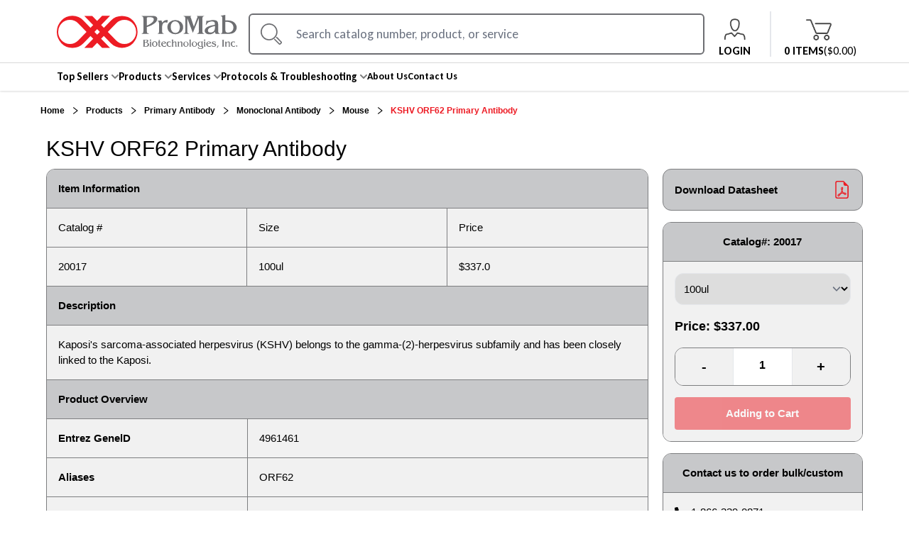

--- FILE ---
content_type: text/html; charset=utf-8
request_url: https://www.promab.com/products/primary-antibody/monoclonal-antibody/mouse/kshv-orf62-primary-antibody
body_size: 15760
content:
<!DOCTYPE html><html lang="en"><head><meta charSet="utf-8"/><meta content="width=device-width, initial-scale=1.0, maximum-scale=1.0, user-scalable=0;" name="viewport"/><meta property="format-detection" content="telephone=no"/><link rel="icon" type="image/x-icon" href="/image/logo-dummy.ico"/><link rel="shortcut icon" type="image/x-icon" href="/image/logo-dummy.ico"/><link rel="canonical" href="https://www.promab.com/products/primary-antibody/monoclonal-antibody/mouse/kshv-orf62-primary-antibody"/><title>KSHV ORF62 Primary Antibody - 20017 - Products | ProMab</title><meta name="description" content="Kaposi&#x27;s sarcoma-associated herpesvirus (KSHV) belongs to the gamma-(2)-herpesvirus subfamily and has been closely linked to the Kaposi.. SKU: 20017"/><meta name="keywords" content="KSHV ORF62 Primary Antibody"/><meta property="og:local" content="en_US"/><meta property="og:type" content="og:product"/><meta property="og:title" content="KSHV ORF62 Primary Antibody"/><meta property="og:description" content="Kaposi&#x27;s sarcoma-associated herpesvirus (KSHV) belongs to the gamma-(2)-herpesvirus subfamily and has been closely linked to the Kaposi."/><meta property="og:site_name" content="ProMab"/><meta name="next-head-count" content="14"/><link rel="preconnect" href="https://fonts.gstatic.com"/><link rel="preconnect" href="https://fonts.googleapis.com"/><script id="promab-google-tag-manager">
  (function(w,d,s,l,i){w[l]=w[l]||[];w[l].push({'gtm.start':
  new Date().getTime(),event:'gtm.js'});var f=d.getElementsByTagName(s)[0],
  j=d.createElement(s),dl=l!='dataLayer'?'&l='+l:'';j.async=true;j.src=
  'https://www.googletagmanager.com/gtm.js?id='+i+dl;f.parentNode.insertBefore(j,f);
  })(window,document,'script','dataLayer','GTM-58SF6C4');
  </script><meta name="robots" content="index,follow"/><link rel="preconnect" href="https://fonts.gstatic.com" crossorigin /><link rel="preload" href="/_next/static/css/1ec97dc9974dccc6.css" as="style"/><link rel="stylesheet" href="/_next/static/css/1ec97dc9974dccc6.css" data-n-g=""/><noscript data-n-css=""></noscript><script defer="" nomodule="" src="/_next/static/chunks/polyfills-c67a75d1b6f99dc8.js"></script><script src="/_next/static/chunks/webpack-309fbebe2073f18c.js" defer=""></script><script src="/_next/static/chunks/framework-79bce4a3a540b080.js" defer=""></script><script src="/_next/static/chunks/main-ba497928f11ecaa2.js" defer=""></script><script src="/_next/static/chunks/pages/_app-ca61661da49d4004.js" defer=""></script><script src="/_next/static/chunks/1bfc9850-1d3a213a47acdc16.js" defer=""></script><script src="/_next/static/chunks/7779ef99-677d28b70369fe42.js" defer=""></script><script src="/_next/static/chunks/252f366e-758cd4076715b3ef.js" defer=""></script><script src="/_next/static/chunks/31664189-d1c1a541b37861d0.js" defer=""></script><script src="/_next/static/chunks/0c428ae2-ba9b494be9453e47.js" defer=""></script><script src="/_next/static/chunks/1426-349bd2caf075c64b.js" defer=""></script><script src="/_next/static/chunks/4727-7c6ae51703fd9c30.js" defer=""></script><script src="/_next/static/chunks/9493-b3a7dfec206211cb.js" defer=""></script><script src="/_next/static/chunks/5695-c708a20e31274a98.js" defer=""></script><script src="/_next/static/chunks/pages/products/%5B...slugs%5D-8dd98a1b9d5d4879.js" defer=""></script><script src="/_next/static/IpY2l9mi2TyqZhhpngVvg/_buildManifest.js" defer=""></script><script src="/_next/static/IpY2l9mi2TyqZhhpngVvg/_ssgManifest.js" defer=""></script><style data-href="https://fonts.googleapis.com/css2?family=Open+Sans:ital,wght@0,300;0,400;0,500;0,600;0,700;0,800;1,300;1,400;1,500;1,600;1,700;1,800&display=swap">@font-face{font-family:'Open Sans';font-style:italic;font-weight:300;font-stretch:normal;font-display:swap;src:url(https://fonts.gstatic.com/l/font?kit=memQYaGs126MiZpBA-UFUIcVXSCEkx2cmqvXlWq8tWZ0Pw86hd0Rk5hkaVQ&skey=743457fe2cc29280&v=v44) format('woff')}@font-face{font-family:'Open Sans';font-style:italic;font-weight:400;font-stretch:normal;font-display:swap;src:url(https://fonts.gstatic.com/l/font?kit=memQYaGs126MiZpBA-UFUIcVXSCEkx2cmqvXlWq8tWZ0Pw86hd0Rk8ZkaVQ&skey=743457fe2cc29280&v=v44) format('woff')}@font-face{font-family:'Open Sans';font-style:italic;font-weight:500;font-stretch:normal;font-display:swap;src:url(https://fonts.gstatic.com/l/font?kit=memQYaGs126MiZpBA-UFUIcVXSCEkx2cmqvXlWq8tWZ0Pw86hd0Rk_RkaVQ&skey=743457fe2cc29280&v=v44) format('woff')}@font-face{font-family:'Open Sans';font-style:italic;font-weight:600;font-stretch:normal;font-display:swap;src:url(https://fonts.gstatic.com/l/font?kit=memQYaGs126MiZpBA-UFUIcVXSCEkx2cmqvXlWq8tWZ0Pw86hd0RkxhjaVQ&skey=743457fe2cc29280&v=v44) format('woff')}@font-face{font-family:'Open Sans';font-style:italic;font-weight:700;font-stretch:normal;font-display:swap;src:url(https://fonts.gstatic.com/l/font?kit=memQYaGs126MiZpBA-UFUIcVXSCEkx2cmqvXlWq8tWZ0Pw86hd0RkyFjaVQ&skey=743457fe2cc29280&v=v44) format('woff')}@font-face{font-family:'Open Sans';font-style:italic;font-weight:800;font-stretch:normal;font-display:swap;src:url(https://fonts.gstatic.com/l/font?kit=memQYaGs126MiZpBA-UFUIcVXSCEkx2cmqvXlWq8tWZ0Pw86hd0Rk0ZjaVQ&skey=743457fe2cc29280&v=v44) format('woff')}@font-face{font-family:'Open Sans';font-style:normal;font-weight:300;font-stretch:normal;font-display:swap;src:url(https://fonts.gstatic.com/l/font?kit=memSYaGs126MiZpBA-UvWbX2vVnXBbObj2OVZyOOSr4dVJWUgsiH0C4k&skey=62c1cbfccc78b4b2&v=v44) format('woff')}@font-face{font-family:'Open Sans';font-style:normal;font-weight:400;font-stretch:normal;font-display:swap;src:url(https://fonts.gstatic.com/l/font?kit=memSYaGs126MiZpBA-UvWbX2vVnXBbObj2OVZyOOSr4dVJWUgsjZ0C4k&skey=62c1cbfccc78b4b2&v=v44) format('woff')}@font-face{font-family:'Open Sans';font-style:normal;font-weight:500;font-stretch:normal;font-display:swap;src:url(https://fonts.gstatic.com/l/font?kit=memSYaGs126MiZpBA-UvWbX2vVnXBbObj2OVZyOOSr4dVJWUgsjr0C4k&skey=62c1cbfccc78b4b2&v=v44) format('woff')}@font-face{font-family:'Open Sans';font-style:normal;font-weight:600;font-stretch:normal;font-display:swap;src:url(https://fonts.gstatic.com/l/font?kit=memSYaGs126MiZpBA-UvWbX2vVnXBbObj2OVZyOOSr4dVJWUgsgH1y4k&skey=62c1cbfccc78b4b2&v=v44) format('woff')}@font-face{font-family:'Open Sans';font-style:normal;font-weight:700;font-stretch:normal;font-display:swap;src:url(https://fonts.gstatic.com/l/font?kit=memSYaGs126MiZpBA-UvWbX2vVnXBbObj2OVZyOOSr4dVJWUgsg-1y4k&skey=62c1cbfccc78b4b2&v=v44) format('woff')}@font-face{font-family:'Open Sans';font-style:normal;font-weight:800;font-stretch:normal;font-display:swap;src:url(https://fonts.gstatic.com/l/font?kit=memSYaGs126MiZpBA-UvWbX2vVnXBbObj2OVZyOOSr4dVJWUgshZ1y4k&skey=62c1cbfccc78b4b2&v=v44) format('woff')}@font-face{font-family:'Open Sans';font-style:italic;font-weight:300;font-stretch:100%;font-display:swap;src:url(https://fonts.gstatic.com/s/opensans/v44/memtYaGs126MiZpBA-UFUIcVXSCEkx2cmqvXlWqWtE6FxZCJgvAQ.woff2) format('woff2');unicode-range:U+0460-052F,U+1C80-1C8A,U+20B4,U+2DE0-2DFF,U+A640-A69F,U+FE2E-FE2F}@font-face{font-family:'Open Sans';font-style:italic;font-weight:300;font-stretch:100%;font-display:swap;src:url(https://fonts.gstatic.com/s/opensans/v44/memtYaGs126MiZpBA-UFUIcVXSCEkx2cmqvXlWqWvU6FxZCJgvAQ.woff2) format('woff2');unicode-range:U+0301,U+0400-045F,U+0490-0491,U+04B0-04B1,U+2116}@font-face{font-family:'Open Sans';font-style:italic;font-weight:300;font-stretch:100%;font-display:swap;src:url(https://fonts.gstatic.com/s/opensans/v44/memtYaGs126MiZpBA-UFUIcVXSCEkx2cmqvXlWqWtU6FxZCJgvAQ.woff2) format('woff2');unicode-range:U+1F00-1FFF}@font-face{font-family:'Open Sans';font-style:italic;font-weight:300;font-stretch:100%;font-display:swap;src:url(https://fonts.gstatic.com/s/opensans/v44/memtYaGs126MiZpBA-UFUIcVXSCEkx2cmqvXlWqWuk6FxZCJgvAQ.woff2) format('woff2');unicode-range:U+0370-0377,U+037A-037F,U+0384-038A,U+038C,U+038E-03A1,U+03A3-03FF}@font-face{font-family:'Open Sans';font-style:italic;font-weight:300;font-stretch:100%;font-display:swap;src:url(https://fonts.gstatic.com/s/opensans/v44/memtYaGs126MiZpBA-UFUIcVXSCEkx2cmqvXlWqWu06FxZCJgvAQ.woff2) format('woff2');unicode-range:U+0307-0308,U+0590-05FF,U+200C-2010,U+20AA,U+25CC,U+FB1D-FB4F}@font-face{font-family:'Open Sans';font-style:italic;font-weight:300;font-stretch:100%;font-display:swap;src:url(https://fonts.gstatic.com/s/opensans/v44/memtYaGs126MiZpBA-UFUIcVXSCEkx2cmqvXlWqWxU6FxZCJgvAQ.woff2) format('woff2');unicode-range:U+0302-0303,U+0305,U+0307-0308,U+0310,U+0312,U+0315,U+031A,U+0326-0327,U+032C,U+032F-0330,U+0332-0333,U+0338,U+033A,U+0346,U+034D,U+0391-03A1,U+03A3-03A9,U+03B1-03C9,U+03D1,U+03D5-03D6,U+03F0-03F1,U+03F4-03F5,U+2016-2017,U+2034-2038,U+203C,U+2040,U+2043,U+2047,U+2050,U+2057,U+205F,U+2070-2071,U+2074-208E,U+2090-209C,U+20D0-20DC,U+20E1,U+20E5-20EF,U+2100-2112,U+2114-2115,U+2117-2121,U+2123-214F,U+2190,U+2192,U+2194-21AE,U+21B0-21E5,U+21F1-21F2,U+21F4-2211,U+2213-2214,U+2216-22FF,U+2308-230B,U+2310,U+2319,U+231C-2321,U+2336-237A,U+237C,U+2395,U+239B-23B7,U+23D0,U+23DC-23E1,U+2474-2475,U+25AF,U+25B3,U+25B7,U+25BD,U+25C1,U+25CA,U+25CC,U+25FB,U+266D-266F,U+27C0-27FF,U+2900-2AFF,U+2B0E-2B11,U+2B30-2B4C,U+2BFE,U+3030,U+FF5B,U+FF5D,U+1D400-1D7FF,U+1EE00-1EEFF}@font-face{font-family:'Open Sans';font-style:italic;font-weight:300;font-stretch:100%;font-display:swap;src:url(https://fonts.gstatic.com/s/opensans/v44/memtYaGs126MiZpBA-UFUIcVXSCEkx2cmqvXlWqW106FxZCJgvAQ.woff2) format('woff2');unicode-range:U+0001-000C,U+000E-001F,U+007F-009F,U+20DD-20E0,U+20E2-20E4,U+2150-218F,U+2190,U+2192,U+2194-2199,U+21AF,U+21E6-21F0,U+21F3,U+2218-2219,U+2299,U+22C4-22C6,U+2300-243F,U+2440-244A,U+2460-24FF,U+25A0-27BF,U+2800-28FF,U+2921-2922,U+2981,U+29BF,U+29EB,U+2B00-2BFF,U+4DC0-4DFF,U+FFF9-FFFB,U+10140-1018E,U+10190-1019C,U+101A0,U+101D0-101FD,U+102E0-102FB,U+10E60-10E7E,U+1D2C0-1D2D3,U+1D2E0-1D37F,U+1F000-1F0FF,U+1F100-1F1AD,U+1F1E6-1F1FF,U+1F30D-1F30F,U+1F315,U+1F31C,U+1F31E,U+1F320-1F32C,U+1F336,U+1F378,U+1F37D,U+1F382,U+1F393-1F39F,U+1F3A7-1F3A8,U+1F3AC-1F3AF,U+1F3C2,U+1F3C4-1F3C6,U+1F3CA-1F3CE,U+1F3D4-1F3E0,U+1F3ED,U+1F3F1-1F3F3,U+1F3F5-1F3F7,U+1F408,U+1F415,U+1F41F,U+1F426,U+1F43F,U+1F441-1F442,U+1F444,U+1F446-1F449,U+1F44C-1F44E,U+1F453,U+1F46A,U+1F47D,U+1F4A3,U+1F4B0,U+1F4B3,U+1F4B9,U+1F4BB,U+1F4BF,U+1F4C8-1F4CB,U+1F4D6,U+1F4DA,U+1F4DF,U+1F4E3-1F4E6,U+1F4EA-1F4ED,U+1F4F7,U+1F4F9-1F4FB,U+1F4FD-1F4FE,U+1F503,U+1F507-1F50B,U+1F50D,U+1F512-1F513,U+1F53E-1F54A,U+1F54F-1F5FA,U+1F610,U+1F650-1F67F,U+1F687,U+1F68D,U+1F691,U+1F694,U+1F698,U+1F6AD,U+1F6B2,U+1F6B9-1F6BA,U+1F6BC,U+1F6C6-1F6CF,U+1F6D3-1F6D7,U+1F6E0-1F6EA,U+1F6F0-1F6F3,U+1F6F7-1F6FC,U+1F700-1F7FF,U+1F800-1F80B,U+1F810-1F847,U+1F850-1F859,U+1F860-1F887,U+1F890-1F8AD,U+1F8B0-1F8BB,U+1F8C0-1F8C1,U+1F900-1F90B,U+1F93B,U+1F946,U+1F984,U+1F996,U+1F9E9,U+1FA00-1FA6F,U+1FA70-1FA7C,U+1FA80-1FA89,U+1FA8F-1FAC6,U+1FACE-1FADC,U+1FADF-1FAE9,U+1FAF0-1FAF8,U+1FB00-1FBFF}@font-face{font-family:'Open Sans';font-style:italic;font-weight:300;font-stretch:100%;font-display:swap;src:url(https://fonts.gstatic.com/s/opensans/v44/memtYaGs126MiZpBA-UFUIcVXSCEkx2cmqvXlWqWtk6FxZCJgvAQ.woff2) format('woff2');unicode-range:U+0102-0103,U+0110-0111,U+0128-0129,U+0168-0169,U+01A0-01A1,U+01AF-01B0,U+0300-0301,U+0303-0304,U+0308-0309,U+0323,U+0329,U+1EA0-1EF9,U+20AB}@font-face{font-family:'Open Sans';font-style:italic;font-weight:300;font-stretch:100%;font-display:swap;src:url(https://fonts.gstatic.com/s/opensans/v44/memtYaGs126MiZpBA-UFUIcVXSCEkx2cmqvXlWqWt06FxZCJgvAQ.woff2) format('woff2');unicode-range:U+0100-02BA,U+02BD-02C5,U+02C7-02CC,U+02CE-02D7,U+02DD-02FF,U+0304,U+0308,U+0329,U+1D00-1DBF,U+1E00-1E9F,U+1EF2-1EFF,U+2020,U+20A0-20AB,U+20AD-20C0,U+2113,U+2C60-2C7F,U+A720-A7FF}@font-face{font-family:'Open Sans';font-style:italic;font-weight:300;font-stretch:100%;font-display:swap;src:url(https://fonts.gstatic.com/s/opensans/v44/memtYaGs126MiZpBA-UFUIcVXSCEkx2cmqvXlWqWuU6FxZCJgg.woff2) format('woff2');unicode-range:U+0000-00FF,U+0131,U+0152-0153,U+02BB-02BC,U+02C6,U+02DA,U+02DC,U+0304,U+0308,U+0329,U+2000-206F,U+20AC,U+2122,U+2191,U+2193,U+2212,U+2215,U+FEFF,U+FFFD}@font-face{font-family:'Open Sans';font-style:italic;font-weight:400;font-stretch:100%;font-display:swap;src:url(https://fonts.gstatic.com/s/opensans/v44/memtYaGs126MiZpBA-UFUIcVXSCEkx2cmqvXlWqWtE6FxZCJgvAQ.woff2) format('woff2');unicode-range:U+0460-052F,U+1C80-1C8A,U+20B4,U+2DE0-2DFF,U+A640-A69F,U+FE2E-FE2F}@font-face{font-family:'Open Sans';font-style:italic;font-weight:400;font-stretch:100%;font-display:swap;src:url(https://fonts.gstatic.com/s/opensans/v44/memtYaGs126MiZpBA-UFUIcVXSCEkx2cmqvXlWqWvU6FxZCJgvAQ.woff2) format('woff2');unicode-range:U+0301,U+0400-045F,U+0490-0491,U+04B0-04B1,U+2116}@font-face{font-family:'Open Sans';font-style:italic;font-weight:400;font-stretch:100%;font-display:swap;src:url(https://fonts.gstatic.com/s/opensans/v44/memtYaGs126MiZpBA-UFUIcVXSCEkx2cmqvXlWqWtU6FxZCJgvAQ.woff2) format('woff2');unicode-range:U+1F00-1FFF}@font-face{font-family:'Open Sans';font-style:italic;font-weight:400;font-stretch:100%;font-display:swap;src:url(https://fonts.gstatic.com/s/opensans/v44/memtYaGs126MiZpBA-UFUIcVXSCEkx2cmqvXlWqWuk6FxZCJgvAQ.woff2) format('woff2');unicode-range:U+0370-0377,U+037A-037F,U+0384-038A,U+038C,U+038E-03A1,U+03A3-03FF}@font-face{font-family:'Open Sans';font-style:italic;font-weight:400;font-stretch:100%;font-display:swap;src:url(https://fonts.gstatic.com/s/opensans/v44/memtYaGs126MiZpBA-UFUIcVXSCEkx2cmqvXlWqWu06FxZCJgvAQ.woff2) format('woff2');unicode-range:U+0307-0308,U+0590-05FF,U+200C-2010,U+20AA,U+25CC,U+FB1D-FB4F}@font-face{font-family:'Open Sans';font-style:italic;font-weight:400;font-stretch:100%;font-display:swap;src:url(https://fonts.gstatic.com/s/opensans/v44/memtYaGs126MiZpBA-UFUIcVXSCEkx2cmqvXlWqWxU6FxZCJgvAQ.woff2) format('woff2');unicode-range:U+0302-0303,U+0305,U+0307-0308,U+0310,U+0312,U+0315,U+031A,U+0326-0327,U+032C,U+032F-0330,U+0332-0333,U+0338,U+033A,U+0346,U+034D,U+0391-03A1,U+03A3-03A9,U+03B1-03C9,U+03D1,U+03D5-03D6,U+03F0-03F1,U+03F4-03F5,U+2016-2017,U+2034-2038,U+203C,U+2040,U+2043,U+2047,U+2050,U+2057,U+205F,U+2070-2071,U+2074-208E,U+2090-209C,U+20D0-20DC,U+20E1,U+20E5-20EF,U+2100-2112,U+2114-2115,U+2117-2121,U+2123-214F,U+2190,U+2192,U+2194-21AE,U+21B0-21E5,U+21F1-21F2,U+21F4-2211,U+2213-2214,U+2216-22FF,U+2308-230B,U+2310,U+2319,U+231C-2321,U+2336-237A,U+237C,U+2395,U+239B-23B7,U+23D0,U+23DC-23E1,U+2474-2475,U+25AF,U+25B3,U+25B7,U+25BD,U+25C1,U+25CA,U+25CC,U+25FB,U+266D-266F,U+27C0-27FF,U+2900-2AFF,U+2B0E-2B11,U+2B30-2B4C,U+2BFE,U+3030,U+FF5B,U+FF5D,U+1D400-1D7FF,U+1EE00-1EEFF}@font-face{font-family:'Open Sans';font-style:italic;font-weight:400;font-stretch:100%;font-display:swap;src:url(https://fonts.gstatic.com/s/opensans/v44/memtYaGs126MiZpBA-UFUIcVXSCEkx2cmqvXlWqW106FxZCJgvAQ.woff2) format('woff2');unicode-range:U+0001-000C,U+000E-001F,U+007F-009F,U+20DD-20E0,U+20E2-20E4,U+2150-218F,U+2190,U+2192,U+2194-2199,U+21AF,U+21E6-21F0,U+21F3,U+2218-2219,U+2299,U+22C4-22C6,U+2300-243F,U+2440-244A,U+2460-24FF,U+25A0-27BF,U+2800-28FF,U+2921-2922,U+2981,U+29BF,U+29EB,U+2B00-2BFF,U+4DC0-4DFF,U+FFF9-FFFB,U+10140-1018E,U+10190-1019C,U+101A0,U+101D0-101FD,U+102E0-102FB,U+10E60-10E7E,U+1D2C0-1D2D3,U+1D2E0-1D37F,U+1F000-1F0FF,U+1F100-1F1AD,U+1F1E6-1F1FF,U+1F30D-1F30F,U+1F315,U+1F31C,U+1F31E,U+1F320-1F32C,U+1F336,U+1F378,U+1F37D,U+1F382,U+1F393-1F39F,U+1F3A7-1F3A8,U+1F3AC-1F3AF,U+1F3C2,U+1F3C4-1F3C6,U+1F3CA-1F3CE,U+1F3D4-1F3E0,U+1F3ED,U+1F3F1-1F3F3,U+1F3F5-1F3F7,U+1F408,U+1F415,U+1F41F,U+1F426,U+1F43F,U+1F441-1F442,U+1F444,U+1F446-1F449,U+1F44C-1F44E,U+1F453,U+1F46A,U+1F47D,U+1F4A3,U+1F4B0,U+1F4B3,U+1F4B9,U+1F4BB,U+1F4BF,U+1F4C8-1F4CB,U+1F4D6,U+1F4DA,U+1F4DF,U+1F4E3-1F4E6,U+1F4EA-1F4ED,U+1F4F7,U+1F4F9-1F4FB,U+1F4FD-1F4FE,U+1F503,U+1F507-1F50B,U+1F50D,U+1F512-1F513,U+1F53E-1F54A,U+1F54F-1F5FA,U+1F610,U+1F650-1F67F,U+1F687,U+1F68D,U+1F691,U+1F694,U+1F698,U+1F6AD,U+1F6B2,U+1F6B9-1F6BA,U+1F6BC,U+1F6C6-1F6CF,U+1F6D3-1F6D7,U+1F6E0-1F6EA,U+1F6F0-1F6F3,U+1F6F7-1F6FC,U+1F700-1F7FF,U+1F800-1F80B,U+1F810-1F847,U+1F850-1F859,U+1F860-1F887,U+1F890-1F8AD,U+1F8B0-1F8BB,U+1F8C0-1F8C1,U+1F900-1F90B,U+1F93B,U+1F946,U+1F984,U+1F996,U+1F9E9,U+1FA00-1FA6F,U+1FA70-1FA7C,U+1FA80-1FA89,U+1FA8F-1FAC6,U+1FACE-1FADC,U+1FADF-1FAE9,U+1FAF0-1FAF8,U+1FB00-1FBFF}@font-face{font-family:'Open Sans';font-style:italic;font-weight:400;font-stretch:100%;font-display:swap;src:url(https://fonts.gstatic.com/s/opensans/v44/memtYaGs126MiZpBA-UFUIcVXSCEkx2cmqvXlWqWtk6FxZCJgvAQ.woff2) format('woff2');unicode-range:U+0102-0103,U+0110-0111,U+0128-0129,U+0168-0169,U+01A0-01A1,U+01AF-01B0,U+0300-0301,U+0303-0304,U+0308-0309,U+0323,U+0329,U+1EA0-1EF9,U+20AB}@font-face{font-family:'Open Sans';font-style:italic;font-weight:400;font-stretch:100%;font-display:swap;src:url(https://fonts.gstatic.com/s/opensans/v44/memtYaGs126MiZpBA-UFUIcVXSCEkx2cmqvXlWqWt06FxZCJgvAQ.woff2) format('woff2');unicode-range:U+0100-02BA,U+02BD-02C5,U+02C7-02CC,U+02CE-02D7,U+02DD-02FF,U+0304,U+0308,U+0329,U+1D00-1DBF,U+1E00-1E9F,U+1EF2-1EFF,U+2020,U+20A0-20AB,U+20AD-20C0,U+2113,U+2C60-2C7F,U+A720-A7FF}@font-face{font-family:'Open Sans';font-style:italic;font-weight:400;font-stretch:100%;font-display:swap;src:url(https://fonts.gstatic.com/s/opensans/v44/memtYaGs126MiZpBA-UFUIcVXSCEkx2cmqvXlWqWuU6FxZCJgg.woff2) format('woff2');unicode-range:U+0000-00FF,U+0131,U+0152-0153,U+02BB-02BC,U+02C6,U+02DA,U+02DC,U+0304,U+0308,U+0329,U+2000-206F,U+20AC,U+2122,U+2191,U+2193,U+2212,U+2215,U+FEFF,U+FFFD}@font-face{font-family:'Open Sans';font-style:italic;font-weight:500;font-stretch:100%;font-display:swap;src:url(https://fonts.gstatic.com/s/opensans/v44/memtYaGs126MiZpBA-UFUIcVXSCEkx2cmqvXlWqWtE6FxZCJgvAQ.woff2) format('woff2');unicode-range:U+0460-052F,U+1C80-1C8A,U+20B4,U+2DE0-2DFF,U+A640-A69F,U+FE2E-FE2F}@font-face{font-family:'Open Sans';font-style:italic;font-weight:500;font-stretch:100%;font-display:swap;src:url(https://fonts.gstatic.com/s/opensans/v44/memtYaGs126MiZpBA-UFUIcVXSCEkx2cmqvXlWqWvU6FxZCJgvAQ.woff2) format('woff2');unicode-range:U+0301,U+0400-045F,U+0490-0491,U+04B0-04B1,U+2116}@font-face{font-family:'Open Sans';font-style:italic;font-weight:500;font-stretch:100%;font-display:swap;src:url(https://fonts.gstatic.com/s/opensans/v44/memtYaGs126MiZpBA-UFUIcVXSCEkx2cmqvXlWqWtU6FxZCJgvAQ.woff2) format('woff2');unicode-range:U+1F00-1FFF}@font-face{font-family:'Open Sans';font-style:italic;font-weight:500;font-stretch:100%;font-display:swap;src:url(https://fonts.gstatic.com/s/opensans/v44/memtYaGs126MiZpBA-UFUIcVXSCEkx2cmqvXlWqWuk6FxZCJgvAQ.woff2) format('woff2');unicode-range:U+0370-0377,U+037A-037F,U+0384-038A,U+038C,U+038E-03A1,U+03A3-03FF}@font-face{font-family:'Open Sans';font-style:italic;font-weight:500;font-stretch:100%;font-display:swap;src:url(https://fonts.gstatic.com/s/opensans/v44/memtYaGs126MiZpBA-UFUIcVXSCEkx2cmqvXlWqWu06FxZCJgvAQ.woff2) format('woff2');unicode-range:U+0307-0308,U+0590-05FF,U+200C-2010,U+20AA,U+25CC,U+FB1D-FB4F}@font-face{font-family:'Open Sans';font-style:italic;font-weight:500;font-stretch:100%;font-display:swap;src:url(https://fonts.gstatic.com/s/opensans/v44/memtYaGs126MiZpBA-UFUIcVXSCEkx2cmqvXlWqWxU6FxZCJgvAQ.woff2) format('woff2');unicode-range:U+0302-0303,U+0305,U+0307-0308,U+0310,U+0312,U+0315,U+031A,U+0326-0327,U+032C,U+032F-0330,U+0332-0333,U+0338,U+033A,U+0346,U+034D,U+0391-03A1,U+03A3-03A9,U+03B1-03C9,U+03D1,U+03D5-03D6,U+03F0-03F1,U+03F4-03F5,U+2016-2017,U+2034-2038,U+203C,U+2040,U+2043,U+2047,U+2050,U+2057,U+205F,U+2070-2071,U+2074-208E,U+2090-209C,U+20D0-20DC,U+20E1,U+20E5-20EF,U+2100-2112,U+2114-2115,U+2117-2121,U+2123-214F,U+2190,U+2192,U+2194-21AE,U+21B0-21E5,U+21F1-21F2,U+21F4-2211,U+2213-2214,U+2216-22FF,U+2308-230B,U+2310,U+2319,U+231C-2321,U+2336-237A,U+237C,U+2395,U+239B-23B7,U+23D0,U+23DC-23E1,U+2474-2475,U+25AF,U+25B3,U+25B7,U+25BD,U+25C1,U+25CA,U+25CC,U+25FB,U+266D-266F,U+27C0-27FF,U+2900-2AFF,U+2B0E-2B11,U+2B30-2B4C,U+2BFE,U+3030,U+FF5B,U+FF5D,U+1D400-1D7FF,U+1EE00-1EEFF}@font-face{font-family:'Open Sans';font-style:italic;font-weight:500;font-stretch:100%;font-display:swap;src:url(https://fonts.gstatic.com/s/opensans/v44/memtYaGs126MiZpBA-UFUIcVXSCEkx2cmqvXlWqW106FxZCJgvAQ.woff2) format('woff2');unicode-range:U+0001-000C,U+000E-001F,U+007F-009F,U+20DD-20E0,U+20E2-20E4,U+2150-218F,U+2190,U+2192,U+2194-2199,U+21AF,U+21E6-21F0,U+21F3,U+2218-2219,U+2299,U+22C4-22C6,U+2300-243F,U+2440-244A,U+2460-24FF,U+25A0-27BF,U+2800-28FF,U+2921-2922,U+2981,U+29BF,U+29EB,U+2B00-2BFF,U+4DC0-4DFF,U+FFF9-FFFB,U+10140-1018E,U+10190-1019C,U+101A0,U+101D0-101FD,U+102E0-102FB,U+10E60-10E7E,U+1D2C0-1D2D3,U+1D2E0-1D37F,U+1F000-1F0FF,U+1F100-1F1AD,U+1F1E6-1F1FF,U+1F30D-1F30F,U+1F315,U+1F31C,U+1F31E,U+1F320-1F32C,U+1F336,U+1F378,U+1F37D,U+1F382,U+1F393-1F39F,U+1F3A7-1F3A8,U+1F3AC-1F3AF,U+1F3C2,U+1F3C4-1F3C6,U+1F3CA-1F3CE,U+1F3D4-1F3E0,U+1F3ED,U+1F3F1-1F3F3,U+1F3F5-1F3F7,U+1F408,U+1F415,U+1F41F,U+1F426,U+1F43F,U+1F441-1F442,U+1F444,U+1F446-1F449,U+1F44C-1F44E,U+1F453,U+1F46A,U+1F47D,U+1F4A3,U+1F4B0,U+1F4B3,U+1F4B9,U+1F4BB,U+1F4BF,U+1F4C8-1F4CB,U+1F4D6,U+1F4DA,U+1F4DF,U+1F4E3-1F4E6,U+1F4EA-1F4ED,U+1F4F7,U+1F4F9-1F4FB,U+1F4FD-1F4FE,U+1F503,U+1F507-1F50B,U+1F50D,U+1F512-1F513,U+1F53E-1F54A,U+1F54F-1F5FA,U+1F610,U+1F650-1F67F,U+1F687,U+1F68D,U+1F691,U+1F694,U+1F698,U+1F6AD,U+1F6B2,U+1F6B9-1F6BA,U+1F6BC,U+1F6C6-1F6CF,U+1F6D3-1F6D7,U+1F6E0-1F6EA,U+1F6F0-1F6F3,U+1F6F7-1F6FC,U+1F700-1F7FF,U+1F800-1F80B,U+1F810-1F847,U+1F850-1F859,U+1F860-1F887,U+1F890-1F8AD,U+1F8B0-1F8BB,U+1F8C0-1F8C1,U+1F900-1F90B,U+1F93B,U+1F946,U+1F984,U+1F996,U+1F9E9,U+1FA00-1FA6F,U+1FA70-1FA7C,U+1FA80-1FA89,U+1FA8F-1FAC6,U+1FACE-1FADC,U+1FADF-1FAE9,U+1FAF0-1FAF8,U+1FB00-1FBFF}@font-face{font-family:'Open Sans';font-style:italic;font-weight:500;font-stretch:100%;font-display:swap;src:url(https://fonts.gstatic.com/s/opensans/v44/memtYaGs126MiZpBA-UFUIcVXSCEkx2cmqvXlWqWtk6FxZCJgvAQ.woff2) format('woff2');unicode-range:U+0102-0103,U+0110-0111,U+0128-0129,U+0168-0169,U+01A0-01A1,U+01AF-01B0,U+0300-0301,U+0303-0304,U+0308-0309,U+0323,U+0329,U+1EA0-1EF9,U+20AB}@font-face{font-family:'Open Sans';font-style:italic;font-weight:500;font-stretch:100%;font-display:swap;src:url(https://fonts.gstatic.com/s/opensans/v44/memtYaGs126MiZpBA-UFUIcVXSCEkx2cmqvXlWqWt06FxZCJgvAQ.woff2) format('woff2');unicode-range:U+0100-02BA,U+02BD-02C5,U+02C7-02CC,U+02CE-02D7,U+02DD-02FF,U+0304,U+0308,U+0329,U+1D00-1DBF,U+1E00-1E9F,U+1EF2-1EFF,U+2020,U+20A0-20AB,U+20AD-20C0,U+2113,U+2C60-2C7F,U+A720-A7FF}@font-face{font-family:'Open Sans';font-style:italic;font-weight:500;font-stretch:100%;font-display:swap;src:url(https://fonts.gstatic.com/s/opensans/v44/memtYaGs126MiZpBA-UFUIcVXSCEkx2cmqvXlWqWuU6FxZCJgg.woff2) format('woff2');unicode-range:U+0000-00FF,U+0131,U+0152-0153,U+02BB-02BC,U+02C6,U+02DA,U+02DC,U+0304,U+0308,U+0329,U+2000-206F,U+20AC,U+2122,U+2191,U+2193,U+2212,U+2215,U+FEFF,U+FFFD}@font-face{font-family:'Open Sans';font-style:italic;font-weight:600;font-stretch:100%;font-display:swap;src:url(https://fonts.gstatic.com/s/opensans/v44/memtYaGs126MiZpBA-UFUIcVXSCEkx2cmqvXlWqWtE6FxZCJgvAQ.woff2) format('woff2');unicode-range:U+0460-052F,U+1C80-1C8A,U+20B4,U+2DE0-2DFF,U+A640-A69F,U+FE2E-FE2F}@font-face{font-family:'Open Sans';font-style:italic;font-weight:600;font-stretch:100%;font-display:swap;src:url(https://fonts.gstatic.com/s/opensans/v44/memtYaGs126MiZpBA-UFUIcVXSCEkx2cmqvXlWqWvU6FxZCJgvAQ.woff2) format('woff2');unicode-range:U+0301,U+0400-045F,U+0490-0491,U+04B0-04B1,U+2116}@font-face{font-family:'Open Sans';font-style:italic;font-weight:600;font-stretch:100%;font-display:swap;src:url(https://fonts.gstatic.com/s/opensans/v44/memtYaGs126MiZpBA-UFUIcVXSCEkx2cmqvXlWqWtU6FxZCJgvAQ.woff2) format('woff2');unicode-range:U+1F00-1FFF}@font-face{font-family:'Open Sans';font-style:italic;font-weight:600;font-stretch:100%;font-display:swap;src:url(https://fonts.gstatic.com/s/opensans/v44/memtYaGs126MiZpBA-UFUIcVXSCEkx2cmqvXlWqWuk6FxZCJgvAQ.woff2) format('woff2');unicode-range:U+0370-0377,U+037A-037F,U+0384-038A,U+038C,U+038E-03A1,U+03A3-03FF}@font-face{font-family:'Open Sans';font-style:italic;font-weight:600;font-stretch:100%;font-display:swap;src:url(https://fonts.gstatic.com/s/opensans/v44/memtYaGs126MiZpBA-UFUIcVXSCEkx2cmqvXlWqWu06FxZCJgvAQ.woff2) format('woff2');unicode-range:U+0307-0308,U+0590-05FF,U+200C-2010,U+20AA,U+25CC,U+FB1D-FB4F}@font-face{font-family:'Open Sans';font-style:italic;font-weight:600;font-stretch:100%;font-display:swap;src:url(https://fonts.gstatic.com/s/opensans/v44/memtYaGs126MiZpBA-UFUIcVXSCEkx2cmqvXlWqWxU6FxZCJgvAQ.woff2) format('woff2');unicode-range:U+0302-0303,U+0305,U+0307-0308,U+0310,U+0312,U+0315,U+031A,U+0326-0327,U+032C,U+032F-0330,U+0332-0333,U+0338,U+033A,U+0346,U+034D,U+0391-03A1,U+03A3-03A9,U+03B1-03C9,U+03D1,U+03D5-03D6,U+03F0-03F1,U+03F4-03F5,U+2016-2017,U+2034-2038,U+203C,U+2040,U+2043,U+2047,U+2050,U+2057,U+205F,U+2070-2071,U+2074-208E,U+2090-209C,U+20D0-20DC,U+20E1,U+20E5-20EF,U+2100-2112,U+2114-2115,U+2117-2121,U+2123-214F,U+2190,U+2192,U+2194-21AE,U+21B0-21E5,U+21F1-21F2,U+21F4-2211,U+2213-2214,U+2216-22FF,U+2308-230B,U+2310,U+2319,U+231C-2321,U+2336-237A,U+237C,U+2395,U+239B-23B7,U+23D0,U+23DC-23E1,U+2474-2475,U+25AF,U+25B3,U+25B7,U+25BD,U+25C1,U+25CA,U+25CC,U+25FB,U+266D-266F,U+27C0-27FF,U+2900-2AFF,U+2B0E-2B11,U+2B30-2B4C,U+2BFE,U+3030,U+FF5B,U+FF5D,U+1D400-1D7FF,U+1EE00-1EEFF}@font-face{font-family:'Open Sans';font-style:italic;font-weight:600;font-stretch:100%;font-display:swap;src:url(https://fonts.gstatic.com/s/opensans/v44/memtYaGs126MiZpBA-UFUIcVXSCEkx2cmqvXlWqW106FxZCJgvAQ.woff2) format('woff2');unicode-range:U+0001-000C,U+000E-001F,U+007F-009F,U+20DD-20E0,U+20E2-20E4,U+2150-218F,U+2190,U+2192,U+2194-2199,U+21AF,U+21E6-21F0,U+21F3,U+2218-2219,U+2299,U+22C4-22C6,U+2300-243F,U+2440-244A,U+2460-24FF,U+25A0-27BF,U+2800-28FF,U+2921-2922,U+2981,U+29BF,U+29EB,U+2B00-2BFF,U+4DC0-4DFF,U+FFF9-FFFB,U+10140-1018E,U+10190-1019C,U+101A0,U+101D0-101FD,U+102E0-102FB,U+10E60-10E7E,U+1D2C0-1D2D3,U+1D2E0-1D37F,U+1F000-1F0FF,U+1F100-1F1AD,U+1F1E6-1F1FF,U+1F30D-1F30F,U+1F315,U+1F31C,U+1F31E,U+1F320-1F32C,U+1F336,U+1F378,U+1F37D,U+1F382,U+1F393-1F39F,U+1F3A7-1F3A8,U+1F3AC-1F3AF,U+1F3C2,U+1F3C4-1F3C6,U+1F3CA-1F3CE,U+1F3D4-1F3E0,U+1F3ED,U+1F3F1-1F3F3,U+1F3F5-1F3F7,U+1F408,U+1F415,U+1F41F,U+1F426,U+1F43F,U+1F441-1F442,U+1F444,U+1F446-1F449,U+1F44C-1F44E,U+1F453,U+1F46A,U+1F47D,U+1F4A3,U+1F4B0,U+1F4B3,U+1F4B9,U+1F4BB,U+1F4BF,U+1F4C8-1F4CB,U+1F4D6,U+1F4DA,U+1F4DF,U+1F4E3-1F4E6,U+1F4EA-1F4ED,U+1F4F7,U+1F4F9-1F4FB,U+1F4FD-1F4FE,U+1F503,U+1F507-1F50B,U+1F50D,U+1F512-1F513,U+1F53E-1F54A,U+1F54F-1F5FA,U+1F610,U+1F650-1F67F,U+1F687,U+1F68D,U+1F691,U+1F694,U+1F698,U+1F6AD,U+1F6B2,U+1F6B9-1F6BA,U+1F6BC,U+1F6C6-1F6CF,U+1F6D3-1F6D7,U+1F6E0-1F6EA,U+1F6F0-1F6F3,U+1F6F7-1F6FC,U+1F700-1F7FF,U+1F800-1F80B,U+1F810-1F847,U+1F850-1F859,U+1F860-1F887,U+1F890-1F8AD,U+1F8B0-1F8BB,U+1F8C0-1F8C1,U+1F900-1F90B,U+1F93B,U+1F946,U+1F984,U+1F996,U+1F9E9,U+1FA00-1FA6F,U+1FA70-1FA7C,U+1FA80-1FA89,U+1FA8F-1FAC6,U+1FACE-1FADC,U+1FADF-1FAE9,U+1FAF0-1FAF8,U+1FB00-1FBFF}@font-face{font-family:'Open Sans';font-style:italic;font-weight:600;font-stretch:100%;font-display:swap;src:url(https://fonts.gstatic.com/s/opensans/v44/memtYaGs126MiZpBA-UFUIcVXSCEkx2cmqvXlWqWtk6FxZCJgvAQ.woff2) format('woff2');unicode-range:U+0102-0103,U+0110-0111,U+0128-0129,U+0168-0169,U+01A0-01A1,U+01AF-01B0,U+0300-0301,U+0303-0304,U+0308-0309,U+0323,U+0329,U+1EA0-1EF9,U+20AB}@font-face{font-family:'Open Sans';font-style:italic;font-weight:600;font-stretch:100%;font-display:swap;src:url(https://fonts.gstatic.com/s/opensans/v44/memtYaGs126MiZpBA-UFUIcVXSCEkx2cmqvXlWqWt06FxZCJgvAQ.woff2) format('woff2');unicode-range:U+0100-02BA,U+02BD-02C5,U+02C7-02CC,U+02CE-02D7,U+02DD-02FF,U+0304,U+0308,U+0329,U+1D00-1DBF,U+1E00-1E9F,U+1EF2-1EFF,U+2020,U+20A0-20AB,U+20AD-20C0,U+2113,U+2C60-2C7F,U+A720-A7FF}@font-face{font-family:'Open Sans';font-style:italic;font-weight:600;font-stretch:100%;font-display:swap;src:url(https://fonts.gstatic.com/s/opensans/v44/memtYaGs126MiZpBA-UFUIcVXSCEkx2cmqvXlWqWuU6FxZCJgg.woff2) format('woff2');unicode-range:U+0000-00FF,U+0131,U+0152-0153,U+02BB-02BC,U+02C6,U+02DA,U+02DC,U+0304,U+0308,U+0329,U+2000-206F,U+20AC,U+2122,U+2191,U+2193,U+2212,U+2215,U+FEFF,U+FFFD}@font-face{font-family:'Open Sans';font-style:italic;font-weight:700;font-stretch:100%;font-display:swap;src:url(https://fonts.gstatic.com/s/opensans/v44/memtYaGs126MiZpBA-UFUIcVXSCEkx2cmqvXlWqWtE6FxZCJgvAQ.woff2) format('woff2');unicode-range:U+0460-052F,U+1C80-1C8A,U+20B4,U+2DE0-2DFF,U+A640-A69F,U+FE2E-FE2F}@font-face{font-family:'Open Sans';font-style:italic;font-weight:700;font-stretch:100%;font-display:swap;src:url(https://fonts.gstatic.com/s/opensans/v44/memtYaGs126MiZpBA-UFUIcVXSCEkx2cmqvXlWqWvU6FxZCJgvAQ.woff2) format('woff2');unicode-range:U+0301,U+0400-045F,U+0490-0491,U+04B0-04B1,U+2116}@font-face{font-family:'Open Sans';font-style:italic;font-weight:700;font-stretch:100%;font-display:swap;src:url(https://fonts.gstatic.com/s/opensans/v44/memtYaGs126MiZpBA-UFUIcVXSCEkx2cmqvXlWqWtU6FxZCJgvAQ.woff2) format('woff2');unicode-range:U+1F00-1FFF}@font-face{font-family:'Open Sans';font-style:italic;font-weight:700;font-stretch:100%;font-display:swap;src:url(https://fonts.gstatic.com/s/opensans/v44/memtYaGs126MiZpBA-UFUIcVXSCEkx2cmqvXlWqWuk6FxZCJgvAQ.woff2) format('woff2');unicode-range:U+0370-0377,U+037A-037F,U+0384-038A,U+038C,U+038E-03A1,U+03A3-03FF}@font-face{font-family:'Open Sans';font-style:italic;font-weight:700;font-stretch:100%;font-display:swap;src:url(https://fonts.gstatic.com/s/opensans/v44/memtYaGs126MiZpBA-UFUIcVXSCEkx2cmqvXlWqWu06FxZCJgvAQ.woff2) format('woff2');unicode-range:U+0307-0308,U+0590-05FF,U+200C-2010,U+20AA,U+25CC,U+FB1D-FB4F}@font-face{font-family:'Open Sans';font-style:italic;font-weight:700;font-stretch:100%;font-display:swap;src:url(https://fonts.gstatic.com/s/opensans/v44/memtYaGs126MiZpBA-UFUIcVXSCEkx2cmqvXlWqWxU6FxZCJgvAQ.woff2) format('woff2');unicode-range:U+0302-0303,U+0305,U+0307-0308,U+0310,U+0312,U+0315,U+031A,U+0326-0327,U+032C,U+032F-0330,U+0332-0333,U+0338,U+033A,U+0346,U+034D,U+0391-03A1,U+03A3-03A9,U+03B1-03C9,U+03D1,U+03D5-03D6,U+03F0-03F1,U+03F4-03F5,U+2016-2017,U+2034-2038,U+203C,U+2040,U+2043,U+2047,U+2050,U+2057,U+205F,U+2070-2071,U+2074-208E,U+2090-209C,U+20D0-20DC,U+20E1,U+20E5-20EF,U+2100-2112,U+2114-2115,U+2117-2121,U+2123-214F,U+2190,U+2192,U+2194-21AE,U+21B0-21E5,U+21F1-21F2,U+21F4-2211,U+2213-2214,U+2216-22FF,U+2308-230B,U+2310,U+2319,U+231C-2321,U+2336-237A,U+237C,U+2395,U+239B-23B7,U+23D0,U+23DC-23E1,U+2474-2475,U+25AF,U+25B3,U+25B7,U+25BD,U+25C1,U+25CA,U+25CC,U+25FB,U+266D-266F,U+27C0-27FF,U+2900-2AFF,U+2B0E-2B11,U+2B30-2B4C,U+2BFE,U+3030,U+FF5B,U+FF5D,U+1D400-1D7FF,U+1EE00-1EEFF}@font-face{font-family:'Open Sans';font-style:italic;font-weight:700;font-stretch:100%;font-display:swap;src:url(https://fonts.gstatic.com/s/opensans/v44/memtYaGs126MiZpBA-UFUIcVXSCEkx2cmqvXlWqW106FxZCJgvAQ.woff2) format('woff2');unicode-range:U+0001-000C,U+000E-001F,U+007F-009F,U+20DD-20E0,U+20E2-20E4,U+2150-218F,U+2190,U+2192,U+2194-2199,U+21AF,U+21E6-21F0,U+21F3,U+2218-2219,U+2299,U+22C4-22C6,U+2300-243F,U+2440-244A,U+2460-24FF,U+25A0-27BF,U+2800-28FF,U+2921-2922,U+2981,U+29BF,U+29EB,U+2B00-2BFF,U+4DC0-4DFF,U+FFF9-FFFB,U+10140-1018E,U+10190-1019C,U+101A0,U+101D0-101FD,U+102E0-102FB,U+10E60-10E7E,U+1D2C0-1D2D3,U+1D2E0-1D37F,U+1F000-1F0FF,U+1F100-1F1AD,U+1F1E6-1F1FF,U+1F30D-1F30F,U+1F315,U+1F31C,U+1F31E,U+1F320-1F32C,U+1F336,U+1F378,U+1F37D,U+1F382,U+1F393-1F39F,U+1F3A7-1F3A8,U+1F3AC-1F3AF,U+1F3C2,U+1F3C4-1F3C6,U+1F3CA-1F3CE,U+1F3D4-1F3E0,U+1F3ED,U+1F3F1-1F3F3,U+1F3F5-1F3F7,U+1F408,U+1F415,U+1F41F,U+1F426,U+1F43F,U+1F441-1F442,U+1F444,U+1F446-1F449,U+1F44C-1F44E,U+1F453,U+1F46A,U+1F47D,U+1F4A3,U+1F4B0,U+1F4B3,U+1F4B9,U+1F4BB,U+1F4BF,U+1F4C8-1F4CB,U+1F4D6,U+1F4DA,U+1F4DF,U+1F4E3-1F4E6,U+1F4EA-1F4ED,U+1F4F7,U+1F4F9-1F4FB,U+1F4FD-1F4FE,U+1F503,U+1F507-1F50B,U+1F50D,U+1F512-1F513,U+1F53E-1F54A,U+1F54F-1F5FA,U+1F610,U+1F650-1F67F,U+1F687,U+1F68D,U+1F691,U+1F694,U+1F698,U+1F6AD,U+1F6B2,U+1F6B9-1F6BA,U+1F6BC,U+1F6C6-1F6CF,U+1F6D3-1F6D7,U+1F6E0-1F6EA,U+1F6F0-1F6F3,U+1F6F7-1F6FC,U+1F700-1F7FF,U+1F800-1F80B,U+1F810-1F847,U+1F850-1F859,U+1F860-1F887,U+1F890-1F8AD,U+1F8B0-1F8BB,U+1F8C0-1F8C1,U+1F900-1F90B,U+1F93B,U+1F946,U+1F984,U+1F996,U+1F9E9,U+1FA00-1FA6F,U+1FA70-1FA7C,U+1FA80-1FA89,U+1FA8F-1FAC6,U+1FACE-1FADC,U+1FADF-1FAE9,U+1FAF0-1FAF8,U+1FB00-1FBFF}@font-face{font-family:'Open Sans';font-style:italic;font-weight:700;font-stretch:100%;font-display:swap;src:url(https://fonts.gstatic.com/s/opensans/v44/memtYaGs126MiZpBA-UFUIcVXSCEkx2cmqvXlWqWtk6FxZCJgvAQ.woff2) format('woff2');unicode-range:U+0102-0103,U+0110-0111,U+0128-0129,U+0168-0169,U+01A0-01A1,U+01AF-01B0,U+0300-0301,U+0303-0304,U+0308-0309,U+0323,U+0329,U+1EA0-1EF9,U+20AB}@font-face{font-family:'Open Sans';font-style:italic;font-weight:700;font-stretch:100%;font-display:swap;src:url(https://fonts.gstatic.com/s/opensans/v44/memtYaGs126MiZpBA-UFUIcVXSCEkx2cmqvXlWqWt06FxZCJgvAQ.woff2) format('woff2');unicode-range:U+0100-02BA,U+02BD-02C5,U+02C7-02CC,U+02CE-02D7,U+02DD-02FF,U+0304,U+0308,U+0329,U+1D00-1DBF,U+1E00-1E9F,U+1EF2-1EFF,U+2020,U+20A0-20AB,U+20AD-20C0,U+2113,U+2C60-2C7F,U+A720-A7FF}@font-face{font-family:'Open Sans';font-style:italic;font-weight:700;font-stretch:100%;font-display:swap;src:url(https://fonts.gstatic.com/s/opensans/v44/memtYaGs126MiZpBA-UFUIcVXSCEkx2cmqvXlWqWuU6FxZCJgg.woff2) format('woff2');unicode-range:U+0000-00FF,U+0131,U+0152-0153,U+02BB-02BC,U+02C6,U+02DA,U+02DC,U+0304,U+0308,U+0329,U+2000-206F,U+20AC,U+2122,U+2191,U+2193,U+2212,U+2215,U+FEFF,U+FFFD}@font-face{font-family:'Open Sans';font-style:italic;font-weight:800;font-stretch:100%;font-display:swap;src:url(https://fonts.gstatic.com/s/opensans/v44/memtYaGs126MiZpBA-UFUIcVXSCEkx2cmqvXlWqWtE6FxZCJgvAQ.woff2) format('woff2');unicode-range:U+0460-052F,U+1C80-1C8A,U+20B4,U+2DE0-2DFF,U+A640-A69F,U+FE2E-FE2F}@font-face{font-family:'Open Sans';font-style:italic;font-weight:800;font-stretch:100%;font-display:swap;src:url(https://fonts.gstatic.com/s/opensans/v44/memtYaGs126MiZpBA-UFUIcVXSCEkx2cmqvXlWqWvU6FxZCJgvAQ.woff2) format('woff2');unicode-range:U+0301,U+0400-045F,U+0490-0491,U+04B0-04B1,U+2116}@font-face{font-family:'Open Sans';font-style:italic;font-weight:800;font-stretch:100%;font-display:swap;src:url(https://fonts.gstatic.com/s/opensans/v44/memtYaGs126MiZpBA-UFUIcVXSCEkx2cmqvXlWqWtU6FxZCJgvAQ.woff2) format('woff2');unicode-range:U+1F00-1FFF}@font-face{font-family:'Open Sans';font-style:italic;font-weight:800;font-stretch:100%;font-display:swap;src:url(https://fonts.gstatic.com/s/opensans/v44/memtYaGs126MiZpBA-UFUIcVXSCEkx2cmqvXlWqWuk6FxZCJgvAQ.woff2) format('woff2');unicode-range:U+0370-0377,U+037A-037F,U+0384-038A,U+038C,U+038E-03A1,U+03A3-03FF}@font-face{font-family:'Open Sans';font-style:italic;font-weight:800;font-stretch:100%;font-display:swap;src:url(https://fonts.gstatic.com/s/opensans/v44/memtYaGs126MiZpBA-UFUIcVXSCEkx2cmqvXlWqWu06FxZCJgvAQ.woff2) format('woff2');unicode-range:U+0307-0308,U+0590-05FF,U+200C-2010,U+20AA,U+25CC,U+FB1D-FB4F}@font-face{font-family:'Open Sans';font-style:italic;font-weight:800;font-stretch:100%;font-display:swap;src:url(https://fonts.gstatic.com/s/opensans/v44/memtYaGs126MiZpBA-UFUIcVXSCEkx2cmqvXlWqWxU6FxZCJgvAQ.woff2) format('woff2');unicode-range:U+0302-0303,U+0305,U+0307-0308,U+0310,U+0312,U+0315,U+031A,U+0326-0327,U+032C,U+032F-0330,U+0332-0333,U+0338,U+033A,U+0346,U+034D,U+0391-03A1,U+03A3-03A9,U+03B1-03C9,U+03D1,U+03D5-03D6,U+03F0-03F1,U+03F4-03F5,U+2016-2017,U+2034-2038,U+203C,U+2040,U+2043,U+2047,U+2050,U+2057,U+205F,U+2070-2071,U+2074-208E,U+2090-209C,U+20D0-20DC,U+20E1,U+20E5-20EF,U+2100-2112,U+2114-2115,U+2117-2121,U+2123-214F,U+2190,U+2192,U+2194-21AE,U+21B0-21E5,U+21F1-21F2,U+21F4-2211,U+2213-2214,U+2216-22FF,U+2308-230B,U+2310,U+2319,U+231C-2321,U+2336-237A,U+237C,U+2395,U+239B-23B7,U+23D0,U+23DC-23E1,U+2474-2475,U+25AF,U+25B3,U+25B7,U+25BD,U+25C1,U+25CA,U+25CC,U+25FB,U+266D-266F,U+27C0-27FF,U+2900-2AFF,U+2B0E-2B11,U+2B30-2B4C,U+2BFE,U+3030,U+FF5B,U+FF5D,U+1D400-1D7FF,U+1EE00-1EEFF}@font-face{font-family:'Open Sans';font-style:italic;font-weight:800;font-stretch:100%;font-display:swap;src:url(https://fonts.gstatic.com/s/opensans/v44/memtYaGs126MiZpBA-UFUIcVXSCEkx2cmqvXlWqW106FxZCJgvAQ.woff2) format('woff2');unicode-range:U+0001-000C,U+000E-001F,U+007F-009F,U+20DD-20E0,U+20E2-20E4,U+2150-218F,U+2190,U+2192,U+2194-2199,U+21AF,U+21E6-21F0,U+21F3,U+2218-2219,U+2299,U+22C4-22C6,U+2300-243F,U+2440-244A,U+2460-24FF,U+25A0-27BF,U+2800-28FF,U+2921-2922,U+2981,U+29BF,U+29EB,U+2B00-2BFF,U+4DC0-4DFF,U+FFF9-FFFB,U+10140-1018E,U+10190-1019C,U+101A0,U+101D0-101FD,U+102E0-102FB,U+10E60-10E7E,U+1D2C0-1D2D3,U+1D2E0-1D37F,U+1F000-1F0FF,U+1F100-1F1AD,U+1F1E6-1F1FF,U+1F30D-1F30F,U+1F315,U+1F31C,U+1F31E,U+1F320-1F32C,U+1F336,U+1F378,U+1F37D,U+1F382,U+1F393-1F39F,U+1F3A7-1F3A8,U+1F3AC-1F3AF,U+1F3C2,U+1F3C4-1F3C6,U+1F3CA-1F3CE,U+1F3D4-1F3E0,U+1F3ED,U+1F3F1-1F3F3,U+1F3F5-1F3F7,U+1F408,U+1F415,U+1F41F,U+1F426,U+1F43F,U+1F441-1F442,U+1F444,U+1F446-1F449,U+1F44C-1F44E,U+1F453,U+1F46A,U+1F47D,U+1F4A3,U+1F4B0,U+1F4B3,U+1F4B9,U+1F4BB,U+1F4BF,U+1F4C8-1F4CB,U+1F4D6,U+1F4DA,U+1F4DF,U+1F4E3-1F4E6,U+1F4EA-1F4ED,U+1F4F7,U+1F4F9-1F4FB,U+1F4FD-1F4FE,U+1F503,U+1F507-1F50B,U+1F50D,U+1F512-1F513,U+1F53E-1F54A,U+1F54F-1F5FA,U+1F610,U+1F650-1F67F,U+1F687,U+1F68D,U+1F691,U+1F694,U+1F698,U+1F6AD,U+1F6B2,U+1F6B9-1F6BA,U+1F6BC,U+1F6C6-1F6CF,U+1F6D3-1F6D7,U+1F6E0-1F6EA,U+1F6F0-1F6F3,U+1F6F7-1F6FC,U+1F700-1F7FF,U+1F800-1F80B,U+1F810-1F847,U+1F850-1F859,U+1F860-1F887,U+1F890-1F8AD,U+1F8B0-1F8BB,U+1F8C0-1F8C1,U+1F900-1F90B,U+1F93B,U+1F946,U+1F984,U+1F996,U+1F9E9,U+1FA00-1FA6F,U+1FA70-1FA7C,U+1FA80-1FA89,U+1FA8F-1FAC6,U+1FACE-1FADC,U+1FADF-1FAE9,U+1FAF0-1FAF8,U+1FB00-1FBFF}@font-face{font-family:'Open Sans';font-style:italic;font-weight:800;font-stretch:100%;font-display:swap;src:url(https://fonts.gstatic.com/s/opensans/v44/memtYaGs126MiZpBA-UFUIcVXSCEkx2cmqvXlWqWtk6FxZCJgvAQ.woff2) format('woff2');unicode-range:U+0102-0103,U+0110-0111,U+0128-0129,U+0168-0169,U+01A0-01A1,U+01AF-01B0,U+0300-0301,U+0303-0304,U+0308-0309,U+0323,U+0329,U+1EA0-1EF9,U+20AB}@font-face{font-family:'Open Sans';font-style:italic;font-weight:800;font-stretch:100%;font-display:swap;src:url(https://fonts.gstatic.com/s/opensans/v44/memtYaGs126MiZpBA-UFUIcVXSCEkx2cmqvXlWqWt06FxZCJgvAQ.woff2) format('woff2');unicode-range:U+0100-02BA,U+02BD-02C5,U+02C7-02CC,U+02CE-02D7,U+02DD-02FF,U+0304,U+0308,U+0329,U+1D00-1DBF,U+1E00-1E9F,U+1EF2-1EFF,U+2020,U+20A0-20AB,U+20AD-20C0,U+2113,U+2C60-2C7F,U+A720-A7FF}@font-face{font-family:'Open Sans';font-style:italic;font-weight:800;font-stretch:100%;font-display:swap;src:url(https://fonts.gstatic.com/s/opensans/v44/memtYaGs126MiZpBA-UFUIcVXSCEkx2cmqvXlWqWuU6FxZCJgg.woff2) format('woff2');unicode-range:U+0000-00FF,U+0131,U+0152-0153,U+02BB-02BC,U+02C6,U+02DA,U+02DC,U+0304,U+0308,U+0329,U+2000-206F,U+20AC,U+2122,U+2191,U+2193,U+2212,U+2215,U+FEFF,U+FFFD}@font-face{font-family:'Open Sans';font-style:normal;font-weight:300;font-stretch:100%;font-display:swap;src:url(https://fonts.gstatic.com/s/opensans/v44/memvYaGs126MiZpBA-UvWbX2vVnXBbObj2OVTSKmu0SC55K5gw.woff2) format('woff2');unicode-range:U+0460-052F,U+1C80-1C8A,U+20B4,U+2DE0-2DFF,U+A640-A69F,U+FE2E-FE2F}@font-face{font-family:'Open Sans';font-style:normal;font-weight:300;font-stretch:100%;font-display:swap;src:url(https://fonts.gstatic.com/s/opensans/v44/memvYaGs126MiZpBA-UvWbX2vVnXBbObj2OVTSumu0SC55K5gw.woff2) format('woff2');unicode-range:U+0301,U+0400-045F,U+0490-0491,U+04B0-04B1,U+2116}@font-face{font-family:'Open Sans';font-style:normal;font-weight:300;font-stretch:100%;font-display:swap;src:url(https://fonts.gstatic.com/s/opensans/v44/memvYaGs126MiZpBA-UvWbX2vVnXBbObj2OVTSOmu0SC55K5gw.woff2) format('woff2');unicode-range:U+1F00-1FFF}@font-face{font-family:'Open Sans';font-style:normal;font-weight:300;font-stretch:100%;font-display:swap;src:url(https://fonts.gstatic.com/s/opensans/v44/memvYaGs126MiZpBA-UvWbX2vVnXBbObj2OVTSymu0SC55K5gw.woff2) format('woff2');unicode-range:U+0370-0377,U+037A-037F,U+0384-038A,U+038C,U+038E-03A1,U+03A3-03FF}@font-face{font-family:'Open Sans';font-style:normal;font-weight:300;font-stretch:100%;font-display:swap;src:url(https://fonts.gstatic.com/s/opensans/v44/memvYaGs126MiZpBA-UvWbX2vVnXBbObj2OVTS2mu0SC55K5gw.woff2) format('woff2');unicode-range:U+0307-0308,U+0590-05FF,U+200C-2010,U+20AA,U+25CC,U+FB1D-FB4F}@font-face{font-family:'Open Sans';font-style:normal;font-weight:300;font-stretch:100%;font-display:swap;src:url(https://fonts.gstatic.com/s/opensans/v44/memvYaGs126MiZpBA-UvWbX2vVnXBbObj2OVTVOmu0SC55K5gw.woff2) format('woff2');unicode-range:U+0302-0303,U+0305,U+0307-0308,U+0310,U+0312,U+0315,U+031A,U+0326-0327,U+032C,U+032F-0330,U+0332-0333,U+0338,U+033A,U+0346,U+034D,U+0391-03A1,U+03A3-03A9,U+03B1-03C9,U+03D1,U+03D5-03D6,U+03F0-03F1,U+03F4-03F5,U+2016-2017,U+2034-2038,U+203C,U+2040,U+2043,U+2047,U+2050,U+2057,U+205F,U+2070-2071,U+2074-208E,U+2090-209C,U+20D0-20DC,U+20E1,U+20E5-20EF,U+2100-2112,U+2114-2115,U+2117-2121,U+2123-214F,U+2190,U+2192,U+2194-21AE,U+21B0-21E5,U+21F1-21F2,U+21F4-2211,U+2213-2214,U+2216-22FF,U+2308-230B,U+2310,U+2319,U+231C-2321,U+2336-237A,U+237C,U+2395,U+239B-23B7,U+23D0,U+23DC-23E1,U+2474-2475,U+25AF,U+25B3,U+25B7,U+25BD,U+25C1,U+25CA,U+25CC,U+25FB,U+266D-266F,U+27C0-27FF,U+2900-2AFF,U+2B0E-2B11,U+2B30-2B4C,U+2BFE,U+3030,U+FF5B,U+FF5D,U+1D400-1D7FF,U+1EE00-1EEFF}@font-face{font-family:'Open Sans';font-style:normal;font-weight:300;font-stretch:100%;font-display:swap;src:url(https://fonts.gstatic.com/s/opensans/v44/memvYaGs126MiZpBA-UvWbX2vVnXBbObj2OVTUGmu0SC55K5gw.woff2) format('woff2');unicode-range:U+0001-000C,U+000E-001F,U+007F-009F,U+20DD-20E0,U+20E2-20E4,U+2150-218F,U+2190,U+2192,U+2194-2199,U+21AF,U+21E6-21F0,U+21F3,U+2218-2219,U+2299,U+22C4-22C6,U+2300-243F,U+2440-244A,U+2460-24FF,U+25A0-27BF,U+2800-28FF,U+2921-2922,U+2981,U+29BF,U+29EB,U+2B00-2BFF,U+4DC0-4DFF,U+FFF9-FFFB,U+10140-1018E,U+10190-1019C,U+101A0,U+101D0-101FD,U+102E0-102FB,U+10E60-10E7E,U+1D2C0-1D2D3,U+1D2E0-1D37F,U+1F000-1F0FF,U+1F100-1F1AD,U+1F1E6-1F1FF,U+1F30D-1F30F,U+1F315,U+1F31C,U+1F31E,U+1F320-1F32C,U+1F336,U+1F378,U+1F37D,U+1F382,U+1F393-1F39F,U+1F3A7-1F3A8,U+1F3AC-1F3AF,U+1F3C2,U+1F3C4-1F3C6,U+1F3CA-1F3CE,U+1F3D4-1F3E0,U+1F3ED,U+1F3F1-1F3F3,U+1F3F5-1F3F7,U+1F408,U+1F415,U+1F41F,U+1F426,U+1F43F,U+1F441-1F442,U+1F444,U+1F446-1F449,U+1F44C-1F44E,U+1F453,U+1F46A,U+1F47D,U+1F4A3,U+1F4B0,U+1F4B3,U+1F4B9,U+1F4BB,U+1F4BF,U+1F4C8-1F4CB,U+1F4D6,U+1F4DA,U+1F4DF,U+1F4E3-1F4E6,U+1F4EA-1F4ED,U+1F4F7,U+1F4F9-1F4FB,U+1F4FD-1F4FE,U+1F503,U+1F507-1F50B,U+1F50D,U+1F512-1F513,U+1F53E-1F54A,U+1F54F-1F5FA,U+1F610,U+1F650-1F67F,U+1F687,U+1F68D,U+1F691,U+1F694,U+1F698,U+1F6AD,U+1F6B2,U+1F6B9-1F6BA,U+1F6BC,U+1F6C6-1F6CF,U+1F6D3-1F6D7,U+1F6E0-1F6EA,U+1F6F0-1F6F3,U+1F6F7-1F6FC,U+1F700-1F7FF,U+1F800-1F80B,U+1F810-1F847,U+1F850-1F859,U+1F860-1F887,U+1F890-1F8AD,U+1F8B0-1F8BB,U+1F8C0-1F8C1,U+1F900-1F90B,U+1F93B,U+1F946,U+1F984,U+1F996,U+1F9E9,U+1FA00-1FA6F,U+1FA70-1FA7C,U+1FA80-1FA89,U+1FA8F-1FAC6,U+1FACE-1FADC,U+1FADF-1FAE9,U+1FAF0-1FAF8,U+1FB00-1FBFF}@font-face{font-family:'Open Sans';font-style:normal;font-weight:300;font-stretch:100%;font-display:swap;src:url(https://fonts.gstatic.com/s/opensans/v44/memvYaGs126MiZpBA-UvWbX2vVnXBbObj2OVTSCmu0SC55K5gw.woff2) format('woff2');unicode-range:U+0102-0103,U+0110-0111,U+0128-0129,U+0168-0169,U+01A0-01A1,U+01AF-01B0,U+0300-0301,U+0303-0304,U+0308-0309,U+0323,U+0329,U+1EA0-1EF9,U+20AB}@font-face{font-family:'Open Sans';font-style:normal;font-weight:300;font-stretch:100%;font-display:swap;src:url(https://fonts.gstatic.com/s/opensans/v44/memvYaGs126MiZpBA-UvWbX2vVnXBbObj2OVTSGmu0SC55K5gw.woff2) format('woff2');unicode-range:U+0100-02BA,U+02BD-02C5,U+02C7-02CC,U+02CE-02D7,U+02DD-02FF,U+0304,U+0308,U+0329,U+1D00-1DBF,U+1E00-1E9F,U+1EF2-1EFF,U+2020,U+20A0-20AB,U+20AD-20C0,U+2113,U+2C60-2C7F,U+A720-A7FF}@font-face{font-family:'Open Sans';font-style:normal;font-weight:300;font-stretch:100%;font-display:swap;src:url(https://fonts.gstatic.com/s/opensans/v44/memvYaGs126MiZpBA-UvWbX2vVnXBbObj2OVTS-mu0SC55I.woff2) format('woff2');unicode-range:U+0000-00FF,U+0131,U+0152-0153,U+02BB-02BC,U+02C6,U+02DA,U+02DC,U+0304,U+0308,U+0329,U+2000-206F,U+20AC,U+2122,U+2191,U+2193,U+2212,U+2215,U+FEFF,U+FFFD}@font-face{font-family:'Open Sans';font-style:normal;font-weight:400;font-stretch:100%;font-display:swap;src:url(https://fonts.gstatic.com/s/opensans/v44/memvYaGs126MiZpBA-UvWbX2vVnXBbObj2OVTSKmu0SC55K5gw.woff2) format('woff2');unicode-range:U+0460-052F,U+1C80-1C8A,U+20B4,U+2DE0-2DFF,U+A640-A69F,U+FE2E-FE2F}@font-face{font-family:'Open Sans';font-style:normal;font-weight:400;font-stretch:100%;font-display:swap;src:url(https://fonts.gstatic.com/s/opensans/v44/memvYaGs126MiZpBA-UvWbX2vVnXBbObj2OVTSumu0SC55K5gw.woff2) format('woff2');unicode-range:U+0301,U+0400-045F,U+0490-0491,U+04B0-04B1,U+2116}@font-face{font-family:'Open Sans';font-style:normal;font-weight:400;font-stretch:100%;font-display:swap;src:url(https://fonts.gstatic.com/s/opensans/v44/memvYaGs126MiZpBA-UvWbX2vVnXBbObj2OVTSOmu0SC55K5gw.woff2) format('woff2');unicode-range:U+1F00-1FFF}@font-face{font-family:'Open Sans';font-style:normal;font-weight:400;font-stretch:100%;font-display:swap;src:url(https://fonts.gstatic.com/s/opensans/v44/memvYaGs126MiZpBA-UvWbX2vVnXBbObj2OVTSymu0SC55K5gw.woff2) format('woff2');unicode-range:U+0370-0377,U+037A-037F,U+0384-038A,U+038C,U+038E-03A1,U+03A3-03FF}@font-face{font-family:'Open Sans';font-style:normal;font-weight:400;font-stretch:100%;font-display:swap;src:url(https://fonts.gstatic.com/s/opensans/v44/memvYaGs126MiZpBA-UvWbX2vVnXBbObj2OVTS2mu0SC55K5gw.woff2) format('woff2');unicode-range:U+0307-0308,U+0590-05FF,U+200C-2010,U+20AA,U+25CC,U+FB1D-FB4F}@font-face{font-family:'Open Sans';font-style:normal;font-weight:400;font-stretch:100%;font-display:swap;src:url(https://fonts.gstatic.com/s/opensans/v44/memvYaGs126MiZpBA-UvWbX2vVnXBbObj2OVTVOmu0SC55K5gw.woff2) format('woff2');unicode-range:U+0302-0303,U+0305,U+0307-0308,U+0310,U+0312,U+0315,U+031A,U+0326-0327,U+032C,U+032F-0330,U+0332-0333,U+0338,U+033A,U+0346,U+034D,U+0391-03A1,U+03A3-03A9,U+03B1-03C9,U+03D1,U+03D5-03D6,U+03F0-03F1,U+03F4-03F5,U+2016-2017,U+2034-2038,U+203C,U+2040,U+2043,U+2047,U+2050,U+2057,U+205F,U+2070-2071,U+2074-208E,U+2090-209C,U+20D0-20DC,U+20E1,U+20E5-20EF,U+2100-2112,U+2114-2115,U+2117-2121,U+2123-214F,U+2190,U+2192,U+2194-21AE,U+21B0-21E5,U+21F1-21F2,U+21F4-2211,U+2213-2214,U+2216-22FF,U+2308-230B,U+2310,U+2319,U+231C-2321,U+2336-237A,U+237C,U+2395,U+239B-23B7,U+23D0,U+23DC-23E1,U+2474-2475,U+25AF,U+25B3,U+25B7,U+25BD,U+25C1,U+25CA,U+25CC,U+25FB,U+266D-266F,U+27C0-27FF,U+2900-2AFF,U+2B0E-2B11,U+2B30-2B4C,U+2BFE,U+3030,U+FF5B,U+FF5D,U+1D400-1D7FF,U+1EE00-1EEFF}@font-face{font-family:'Open Sans';font-style:normal;font-weight:400;font-stretch:100%;font-display:swap;src:url(https://fonts.gstatic.com/s/opensans/v44/memvYaGs126MiZpBA-UvWbX2vVnXBbObj2OVTUGmu0SC55K5gw.woff2) format('woff2');unicode-range:U+0001-000C,U+000E-001F,U+007F-009F,U+20DD-20E0,U+20E2-20E4,U+2150-218F,U+2190,U+2192,U+2194-2199,U+21AF,U+21E6-21F0,U+21F3,U+2218-2219,U+2299,U+22C4-22C6,U+2300-243F,U+2440-244A,U+2460-24FF,U+25A0-27BF,U+2800-28FF,U+2921-2922,U+2981,U+29BF,U+29EB,U+2B00-2BFF,U+4DC0-4DFF,U+FFF9-FFFB,U+10140-1018E,U+10190-1019C,U+101A0,U+101D0-101FD,U+102E0-102FB,U+10E60-10E7E,U+1D2C0-1D2D3,U+1D2E0-1D37F,U+1F000-1F0FF,U+1F100-1F1AD,U+1F1E6-1F1FF,U+1F30D-1F30F,U+1F315,U+1F31C,U+1F31E,U+1F320-1F32C,U+1F336,U+1F378,U+1F37D,U+1F382,U+1F393-1F39F,U+1F3A7-1F3A8,U+1F3AC-1F3AF,U+1F3C2,U+1F3C4-1F3C6,U+1F3CA-1F3CE,U+1F3D4-1F3E0,U+1F3ED,U+1F3F1-1F3F3,U+1F3F5-1F3F7,U+1F408,U+1F415,U+1F41F,U+1F426,U+1F43F,U+1F441-1F442,U+1F444,U+1F446-1F449,U+1F44C-1F44E,U+1F453,U+1F46A,U+1F47D,U+1F4A3,U+1F4B0,U+1F4B3,U+1F4B9,U+1F4BB,U+1F4BF,U+1F4C8-1F4CB,U+1F4D6,U+1F4DA,U+1F4DF,U+1F4E3-1F4E6,U+1F4EA-1F4ED,U+1F4F7,U+1F4F9-1F4FB,U+1F4FD-1F4FE,U+1F503,U+1F507-1F50B,U+1F50D,U+1F512-1F513,U+1F53E-1F54A,U+1F54F-1F5FA,U+1F610,U+1F650-1F67F,U+1F687,U+1F68D,U+1F691,U+1F694,U+1F698,U+1F6AD,U+1F6B2,U+1F6B9-1F6BA,U+1F6BC,U+1F6C6-1F6CF,U+1F6D3-1F6D7,U+1F6E0-1F6EA,U+1F6F0-1F6F3,U+1F6F7-1F6FC,U+1F700-1F7FF,U+1F800-1F80B,U+1F810-1F847,U+1F850-1F859,U+1F860-1F887,U+1F890-1F8AD,U+1F8B0-1F8BB,U+1F8C0-1F8C1,U+1F900-1F90B,U+1F93B,U+1F946,U+1F984,U+1F996,U+1F9E9,U+1FA00-1FA6F,U+1FA70-1FA7C,U+1FA80-1FA89,U+1FA8F-1FAC6,U+1FACE-1FADC,U+1FADF-1FAE9,U+1FAF0-1FAF8,U+1FB00-1FBFF}@font-face{font-family:'Open Sans';font-style:normal;font-weight:400;font-stretch:100%;font-display:swap;src:url(https://fonts.gstatic.com/s/opensans/v44/memvYaGs126MiZpBA-UvWbX2vVnXBbObj2OVTSCmu0SC55K5gw.woff2) format('woff2');unicode-range:U+0102-0103,U+0110-0111,U+0128-0129,U+0168-0169,U+01A0-01A1,U+01AF-01B0,U+0300-0301,U+0303-0304,U+0308-0309,U+0323,U+0329,U+1EA0-1EF9,U+20AB}@font-face{font-family:'Open Sans';font-style:normal;font-weight:400;font-stretch:100%;font-display:swap;src:url(https://fonts.gstatic.com/s/opensans/v44/memvYaGs126MiZpBA-UvWbX2vVnXBbObj2OVTSGmu0SC55K5gw.woff2) format('woff2');unicode-range:U+0100-02BA,U+02BD-02C5,U+02C7-02CC,U+02CE-02D7,U+02DD-02FF,U+0304,U+0308,U+0329,U+1D00-1DBF,U+1E00-1E9F,U+1EF2-1EFF,U+2020,U+20A0-20AB,U+20AD-20C0,U+2113,U+2C60-2C7F,U+A720-A7FF}@font-face{font-family:'Open Sans';font-style:normal;font-weight:400;font-stretch:100%;font-display:swap;src:url(https://fonts.gstatic.com/s/opensans/v44/memvYaGs126MiZpBA-UvWbX2vVnXBbObj2OVTS-mu0SC55I.woff2) format('woff2');unicode-range:U+0000-00FF,U+0131,U+0152-0153,U+02BB-02BC,U+02C6,U+02DA,U+02DC,U+0304,U+0308,U+0329,U+2000-206F,U+20AC,U+2122,U+2191,U+2193,U+2212,U+2215,U+FEFF,U+FFFD}@font-face{font-family:'Open Sans';font-style:normal;font-weight:500;font-stretch:100%;font-display:swap;src:url(https://fonts.gstatic.com/s/opensans/v44/memvYaGs126MiZpBA-UvWbX2vVnXBbObj2OVTSKmu0SC55K5gw.woff2) format('woff2');unicode-range:U+0460-052F,U+1C80-1C8A,U+20B4,U+2DE0-2DFF,U+A640-A69F,U+FE2E-FE2F}@font-face{font-family:'Open Sans';font-style:normal;font-weight:500;font-stretch:100%;font-display:swap;src:url(https://fonts.gstatic.com/s/opensans/v44/memvYaGs126MiZpBA-UvWbX2vVnXBbObj2OVTSumu0SC55K5gw.woff2) format('woff2');unicode-range:U+0301,U+0400-045F,U+0490-0491,U+04B0-04B1,U+2116}@font-face{font-family:'Open Sans';font-style:normal;font-weight:500;font-stretch:100%;font-display:swap;src:url(https://fonts.gstatic.com/s/opensans/v44/memvYaGs126MiZpBA-UvWbX2vVnXBbObj2OVTSOmu0SC55K5gw.woff2) format('woff2');unicode-range:U+1F00-1FFF}@font-face{font-family:'Open Sans';font-style:normal;font-weight:500;font-stretch:100%;font-display:swap;src:url(https://fonts.gstatic.com/s/opensans/v44/memvYaGs126MiZpBA-UvWbX2vVnXBbObj2OVTSymu0SC55K5gw.woff2) format('woff2');unicode-range:U+0370-0377,U+037A-037F,U+0384-038A,U+038C,U+038E-03A1,U+03A3-03FF}@font-face{font-family:'Open Sans';font-style:normal;font-weight:500;font-stretch:100%;font-display:swap;src:url(https://fonts.gstatic.com/s/opensans/v44/memvYaGs126MiZpBA-UvWbX2vVnXBbObj2OVTS2mu0SC55K5gw.woff2) format('woff2');unicode-range:U+0307-0308,U+0590-05FF,U+200C-2010,U+20AA,U+25CC,U+FB1D-FB4F}@font-face{font-family:'Open Sans';font-style:normal;font-weight:500;font-stretch:100%;font-display:swap;src:url(https://fonts.gstatic.com/s/opensans/v44/memvYaGs126MiZpBA-UvWbX2vVnXBbObj2OVTVOmu0SC55K5gw.woff2) format('woff2');unicode-range:U+0302-0303,U+0305,U+0307-0308,U+0310,U+0312,U+0315,U+031A,U+0326-0327,U+032C,U+032F-0330,U+0332-0333,U+0338,U+033A,U+0346,U+034D,U+0391-03A1,U+03A3-03A9,U+03B1-03C9,U+03D1,U+03D5-03D6,U+03F0-03F1,U+03F4-03F5,U+2016-2017,U+2034-2038,U+203C,U+2040,U+2043,U+2047,U+2050,U+2057,U+205F,U+2070-2071,U+2074-208E,U+2090-209C,U+20D0-20DC,U+20E1,U+20E5-20EF,U+2100-2112,U+2114-2115,U+2117-2121,U+2123-214F,U+2190,U+2192,U+2194-21AE,U+21B0-21E5,U+21F1-21F2,U+21F4-2211,U+2213-2214,U+2216-22FF,U+2308-230B,U+2310,U+2319,U+231C-2321,U+2336-237A,U+237C,U+2395,U+239B-23B7,U+23D0,U+23DC-23E1,U+2474-2475,U+25AF,U+25B3,U+25B7,U+25BD,U+25C1,U+25CA,U+25CC,U+25FB,U+266D-266F,U+27C0-27FF,U+2900-2AFF,U+2B0E-2B11,U+2B30-2B4C,U+2BFE,U+3030,U+FF5B,U+FF5D,U+1D400-1D7FF,U+1EE00-1EEFF}@font-face{font-family:'Open Sans';font-style:normal;font-weight:500;font-stretch:100%;font-display:swap;src:url(https://fonts.gstatic.com/s/opensans/v44/memvYaGs126MiZpBA-UvWbX2vVnXBbObj2OVTUGmu0SC55K5gw.woff2) format('woff2');unicode-range:U+0001-000C,U+000E-001F,U+007F-009F,U+20DD-20E0,U+20E2-20E4,U+2150-218F,U+2190,U+2192,U+2194-2199,U+21AF,U+21E6-21F0,U+21F3,U+2218-2219,U+2299,U+22C4-22C6,U+2300-243F,U+2440-244A,U+2460-24FF,U+25A0-27BF,U+2800-28FF,U+2921-2922,U+2981,U+29BF,U+29EB,U+2B00-2BFF,U+4DC0-4DFF,U+FFF9-FFFB,U+10140-1018E,U+10190-1019C,U+101A0,U+101D0-101FD,U+102E0-102FB,U+10E60-10E7E,U+1D2C0-1D2D3,U+1D2E0-1D37F,U+1F000-1F0FF,U+1F100-1F1AD,U+1F1E6-1F1FF,U+1F30D-1F30F,U+1F315,U+1F31C,U+1F31E,U+1F320-1F32C,U+1F336,U+1F378,U+1F37D,U+1F382,U+1F393-1F39F,U+1F3A7-1F3A8,U+1F3AC-1F3AF,U+1F3C2,U+1F3C4-1F3C6,U+1F3CA-1F3CE,U+1F3D4-1F3E0,U+1F3ED,U+1F3F1-1F3F3,U+1F3F5-1F3F7,U+1F408,U+1F415,U+1F41F,U+1F426,U+1F43F,U+1F441-1F442,U+1F444,U+1F446-1F449,U+1F44C-1F44E,U+1F453,U+1F46A,U+1F47D,U+1F4A3,U+1F4B0,U+1F4B3,U+1F4B9,U+1F4BB,U+1F4BF,U+1F4C8-1F4CB,U+1F4D6,U+1F4DA,U+1F4DF,U+1F4E3-1F4E6,U+1F4EA-1F4ED,U+1F4F7,U+1F4F9-1F4FB,U+1F4FD-1F4FE,U+1F503,U+1F507-1F50B,U+1F50D,U+1F512-1F513,U+1F53E-1F54A,U+1F54F-1F5FA,U+1F610,U+1F650-1F67F,U+1F687,U+1F68D,U+1F691,U+1F694,U+1F698,U+1F6AD,U+1F6B2,U+1F6B9-1F6BA,U+1F6BC,U+1F6C6-1F6CF,U+1F6D3-1F6D7,U+1F6E0-1F6EA,U+1F6F0-1F6F3,U+1F6F7-1F6FC,U+1F700-1F7FF,U+1F800-1F80B,U+1F810-1F847,U+1F850-1F859,U+1F860-1F887,U+1F890-1F8AD,U+1F8B0-1F8BB,U+1F8C0-1F8C1,U+1F900-1F90B,U+1F93B,U+1F946,U+1F984,U+1F996,U+1F9E9,U+1FA00-1FA6F,U+1FA70-1FA7C,U+1FA80-1FA89,U+1FA8F-1FAC6,U+1FACE-1FADC,U+1FADF-1FAE9,U+1FAF0-1FAF8,U+1FB00-1FBFF}@font-face{font-family:'Open Sans';font-style:normal;font-weight:500;font-stretch:100%;font-display:swap;src:url(https://fonts.gstatic.com/s/opensans/v44/memvYaGs126MiZpBA-UvWbX2vVnXBbObj2OVTSCmu0SC55K5gw.woff2) format('woff2');unicode-range:U+0102-0103,U+0110-0111,U+0128-0129,U+0168-0169,U+01A0-01A1,U+01AF-01B0,U+0300-0301,U+0303-0304,U+0308-0309,U+0323,U+0329,U+1EA0-1EF9,U+20AB}@font-face{font-family:'Open Sans';font-style:normal;font-weight:500;font-stretch:100%;font-display:swap;src:url(https://fonts.gstatic.com/s/opensans/v44/memvYaGs126MiZpBA-UvWbX2vVnXBbObj2OVTSGmu0SC55K5gw.woff2) format('woff2');unicode-range:U+0100-02BA,U+02BD-02C5,U+02C7-02CC,U+02CE-02D7,U+02DD-02FF,U+0304,U+0308,U+0329,U+1D00-1DBF,U+1E00-1E9F,U+1EF2-1EFF,U+2020,U+20A0-20AB,U+20AD-20C0,U+2113,U+2C60-2C7F,U+A720-A7FF}@font-face{font-family:'Open Sans';font-style:normal;font-weight:500;font-stretch:100%;font-display:swap;src:url(https://fonts.gstatic.com/s/opensans/v44/memvYaGs126MiZpBA-UvWbX2vVnXBbObj2OVTS-mu0SC55I.woff2) format('woff2');unicode-range:U+0000-00FF,U+0131,U+0152-0153,U+02BB-02BC,U+02C6,U+02DA,U+02DC,U+0304,U+0308,U+0329,U+2000-206F,U+20AC,U+2122,U+2191,U+2193,U+2212,U+2215,U+FEFF,U+FFFD}@font-face{font-family:'Open Sans';font-style:normal;font-weight:600;font-stretch:100%;font-display:swap;src:url(https://fonts.gstatic.com/s/opensans/v44/memvYaGs126MiZpBA-UvWbX2vVnXBbObj2OVTSKmu0SC55K5gw.woff2) format('woff2');unicode-range:U+0460-052F,U+1C80-1C8A,U+20B4,U+2DE0-2DFF,U+A640-A69F,U+FE2E-FE2F}@font-face{font-family:'Open Sans';font-style:normal;font-weight:600;font-stretch:100%;font-display:swap;src:url(https://fonts.gstatic.com/s/opensans/v44/memvYaGs126MiZpBA-UvWbX2vVnXBbObj2OVTSumu0SC55K5gw.woff2) format('woff2');unicode-range:U+0301,U+0400-045F,U+0490-0491,U+04B0-04B1,U+2116}@font-face{font-family:'Open Sans';font-style:normal;font-weight:600;font-stretch:100%;font-display:swap;src:url(https://fonts.gstatic.com/s/opensans/v44/memvYaGs126MiZpBA-UvWbX2vVnXBbObj2OVTSOmu0SC55K5gw.woff2) format('woff2');unicode-range:U+1F00-1FFF}@font-face{font-family:'Open Sans';font-style:normal;font-weight:600;font-stretch:100%;font-display:swap;src:url(https://fonts.gstatic.com/s/opensans/v44/memvYaGs126MiZpBA-UvWbX2vVnXBbObj2OVTSymu0SC55K5gw.woff2) format('woff2');unicode-range:U+0370-0377,U+037A-037F,U+0384-038A,U+038C,U+038E-03A1,U+03A3-03FF}@font-face{font-family:'Open Sans';font-style:normal;font-weight:600;font-stretch:100%;font-display:swap;src:url(https://fonts.gstatic.com/s/opensans/v44/memvYaGs126MiZpBA-UvWbX2vVnXBbObj2OVTS2mu0SC55K5gw.woff2) format('woff2');unicode-range:U+0307-0308,U+0590-05FF,U+200C-2010,U+20AA,U+25CC,U+FB1D-FB4F}@font-face{font-family:'Open Sans';font-style:normal;font-weight:600;font-stretch:100%;font-display:swap;src:url(https://fonts.gstatic.com/s/opensans/v44/memvYaGs126MiZpBA-UvWbX2vVnXBbObj2OVTVOmu0SC55K5gw.woff2) format('woff2');unicode-range:U+0302-0303,U+0305,U+0307-0308,U+0310,U+0312,U+0315,U+031A,U+0326-0327,U+032C,U+032F-0330,U+0332-0333,U+0338,U+033A,U+0346,U+034D,U+0391-03A1,U+03A3-03A9,U+03B1-03C9,U+03D1,U+03D5-03D6,U+03F0-03F1,U+03F4-03F5,U+2016-2017,U+2034-2038,U+203C,U+2040,U+2043,U+2047,U+2050,U+2057,U+205F,U+2070-2071,U+2074-208E,U+2090-209C,U+20D0-20DC,U+20E1,U+20E5-20EF,U+2100-2112,U+2114-2115,U+2117-2121,U+2123-214F,U+2190,U+2192,U+2194-21AE,U+21B0-21E5,U+21F1-21F2,U+21F4-2211,U+2213-2214,U+2216-22FF,U+2308-230B,U+2310,U+2319,U+231C-2321,U+2336-237A,U+237C,U+2395,U+239B-23B7,U+23D0,U+23DC-23E1,U+2474-2475,U+25AF,U+25B3,U+25B7,U+25BD,U+25C1,U+25CA,U+25CC,U+25FB,U+266D-266F,U+27C0-27FF,U+2900-2AFF,U+2B0E-2B11,U+2B30-2B4C,U+2BFE,U+3030,U+FF5B,U+FF5D,U+1D400-1D7FF,U+1EE00-1EEFF}@font-face{font-family:'Open Sans';font-style:normal;font-weight:600;font-stretch:100%;font-display:swap;src:url(https://fonts.gstatic.com/s/opensans/v44/memvYaGs126MiZpBA-UvWbX2vVnXBbObj2OVTUGmu0SC55K5gw.woff2) format('woff2');unicode-range:U+0001-000C,U+000E-001F,U+007F-009F,U+20DD-20E0,U+20E2-20E4,U+2150-218F,U+2190,U+2192,U+2194-2199,U+21AF,U+21E6-21F0,U+21F3,U+2218-2219,U+2299,U+22C4-22C6,U+2300-243F,U+2440-244A,U+2460-24FF,U+25A0-27BF,U+2800-28FF,U+2921-2922,U+2981,U+29BF,U+29EB,U+2B00-2BFF,U+4DC0-4DFF,U+FFF9-FFFB,U+10140-1018E,U+10190-1019C,U+101A0,U+101D0-101FD,U+102E0-102FB,U+10E60-10E7E,U+1D2C0-1D2D3,U+1D2E0-1D37F,U+1F000-1F0FF,U+1F100-1F1AD,U+1F1E6-1F1FF,U+1F30D-1F30F,U+1F315,U+1F31C,U+1F31E,U+1F320-1F32C,U+1F336,U+1F378,U+1F37D,U+1F382,U+1F393-1F39F,U+1F3A7-1F3A8,U+1F3AC-1F3AF,U+1F3C2,U+1F3C4-1F3C6,U+1F3CA-1F3CE,U+1F3D4-1F3E0,U+1F3ED,U+1F3F1-1F3F3,U+1F3F5-1F3F7,U+1F408,U+1F415,U+1F41F,U+1F426,U+1F43F,U+1F441-1F442,U+1F444,U+1F446-1F449,U+1F44C-1F44E,U+1F453,U+1F46A,U+1F47D,U+1F4A3,U+1F4B0,U+1F4B3,U+1F4B9,U+1F4BB,U+1F4BF,U+1F4C8-1F4CB,U+1F4D6,U+1F4DA,U+1F4DF,U+1F4E3-1F4E6,U+1F4EA-1F4ED,U+1F4F7,U+1F4F9-1F4FB,U+1F4FD-1F4FE,U+1F503,U+1F507-1F50B,U+1F50D,U+1F512-1F513,U+1F53E-1F54A,U+1F54F-1F5FA,U+1F610,U+1F650-1F67F,U+1F687,U+1F68D,U+1F691,U+1F694,U+1F698,U+1F6AD,U+1F6B2,U+1F6B9-1F6BA,U+1F6BC,U+1F6C6-1F6CF,U+1F6D3-1F6D7,U+1F6E0-1F6EA,U+1F6F0-1F6F3,U+1F6F7-1F6FC,U+1F700-1F7FF,U+1F800-1F80B,U+1F810-1F847,U+1F850-1F859,U+1F860-1F887,U+1F890-1F8AD,U+1F8B0-1F8BB,U+1F8C0-1F8C1,U+1F900-1F90B,U+1F93B,U+1F946,U+1F984,U+1F996,U+1F9E9,U+1FA00-1FA6F,U+1FA70-1FA7C,U+1FA80-1FA89,U+1FA8F-1FAC6,U+1FACE-1FADC,U+1FADF-1FAE9,U+1FAF0-1FAF8,U+1FB00-1FBFF}@font-face{font-family:'Open Sans';font-style:normal;font-weight:600;font-stretch:100%;font-display:swap;src:url(https://fonts.gstatic.com/s/opensans/v44/memvYaGs126MiZpBA-UvWbX2vVnXBbObj2OVTSCmu0SC55K5gw.woff2) format('woff2');unicode-range:U+0102-0103,U+0110-0111,U+0128-0129,U+0168-0169,U+01A0-01A1,U+01AF-01B0,U+0300-0301,U+0303-0304,U+0308-0309,U+0323,U+0329,U+1EA0-1EF9,U+20AB}@font-face{font-family:'Open Sans';font-style:normal;font-weight:600;font-stretch:100%;font-display:swap;src:url(https://fonts.gstatic.com/s/opensans/v44/memvYaGs126MiZpBA-UvWbX2vVnXBbObj2OVTSGmu0SC55K5gw.woff2) format('woff2');unicode-range:U+0100-02BA,U+02BD-02C5,U+02C7-02CC,U+02CE-02D7,U+02DD-02FF,U+0304,U+0308,U+0329,U+1D00-1DBF,U+1E00-1E9F,U+1EF2-1EFF,U+2020,U+20A0-20AB,U+20AD-20C0,U+2113,U+2C60-2C7F,U+A720-A7FF}@font-face{font-family:'Open Sans';font-style:normal;font-weight:600;font-stretch:100%;font-display:swap;src:url(https://fonts.gstatic.com/s/opensans/v44/memvYaGs126MiZpBA-UvWbX2vVnXBbObj2OVTS-mu0SC55I.woff2) format('woff2');unicode-range:U+0000-00FF,U+0131,U+0152-0153,U+02BB-02BC,U+02C6,U+02DA,U+02DC,U+0304,U+0308,U+0329,U+2000-206F,U+20AC,U+2122,U+2191,U+2193,U+2212,U+2215,U+FEFF,U+FFFD}@font-face{font-family:'Open Sans';font-style:normal;font-weight:700;font-stretch:100%;font-display:swap;src:url(https://fonts.gstatic.com/s/opensans/v44/memvYaGs126MiZpBA-UvWbX2vVnXBbObj2OVTSKmu0SC55K5gw.woff2) format('woff2');unicode-range:U+0460-052F,U+1C80-1C8A,U+20B4,U+2DE0-2DFF,U+A640-A69F,U+FE2E-FE2F}@font-face{font-family:'Open Sans';font-style:normal;font-weight:700;font-stretch:100%;font-display:swap;src:url(https://fonts.gstatic.com/s/opensans/v44/memvYaGs126MiZpBA-UvWbX2vVnXBbObj2OVTSumu0SC55K5gw.woff2) format('woff2');unicode-range:U+0301,U+0400-045F,U+0490-0491,U+04B0-04B1,U+2116}@font-face{font-family:'Open Sans';font-style:normal;font-weight:700;font-stretch:100%;font-display:swap;src:url(https://fonts.gstatic.com/s/opensans/v44/memvYaGs126MiZpBA-UvWbX2vVnXBbObj2OVTSOmu0SC55K5gw.woff2) format('woff2');unicode-range:U+1F00-1FFF}@font-face{font-family:'Open Sans';font-style:normal;font-weight:700;font-stretch:100%;font-display:swap;src:url(https://fonts.gstatic.com/s/opensans/v44/memvYaGs126MiZpBA-UvWbX2vVnXBbObj2OVTSymu0SC55K5gw.woff2) format('woff2');unicode-range:U+0370-0377,U+037A-037F,U+0384-038A,U+038C,U+038E-03A1,U+03A3-03FF}@font-face{font-family:'Open Sans';font-style:normal;font-weight:700;font-stretch:100%;font-display:swap;src:url(https://fonts.gstatic.com/s/opensans/v44/memvYaGs126MiZpBA-UvWbX2vVnXBbObj2OVTS2mu0SC55K5gw.woff2) format('woff2');unicode-range:U+0307-0308,U+0590-05FF,U+200C-2010,U+20AA,U+25CC,U+FB1D-FB4F}@font-face{font-family:'Open Sans';font-style:normal;font-weight:700;font-stretch:100%;font-display:swap;src:url(https://fonts.gstatic.com/s/opensans/v44/memvYaGs126MiZpBA-UvWbX2vVnXBbObj2OVTVOmu0SC55K5gw.woff2) format('woff2');unicode-range:U+0302-0303,U+0305,U+0307-0308,U+0310,U+0312,U+0315,U+031A,U+0326-0327,U+032C,U+032F-0330,U+0332-0333,U+0338,U+033A,U+0346,U+034D,U+0391-03A1,U+03A3-03A9,U+03B1-03C9,U+03D1,U+03D5-03D6,U+03F0-03F1,U+03F4-03F5,U+2016-2017,U+2034-2038,U+203C,U+2040,U+2043,U+2047,U+2050,U+2057,U+205F,U+2070-2071,U+2074-208E,U+2090-209C,U+20D0-20DC,U+20E1,U+20E5-20EF,U+2100-2112,U+2114-2115,U+2117-2121,U+2123-214F,U+2190,U+2192,U+2194-21AE,U+21B0-21E5,U+21F1-21F2,U+21F4-2211,U+2213-2214,U+2216-22FF,U+2308-230B,U+2310,U+2319,U+231C-2321,U+2336-237A,U+237C,U+2395,U+239B-23B7,U+23D0,U+23DC-23E1,U+2474-2475,U+25AF,U+25B3,U+25B7,U+25BD,U+25C1,U+25CA,U+25CC,U+25FB,U+266D-266F,U+27C0-27FF,U+2900-2AFF,U+2B0E-2B11,U+2B30-2B4C,U+2BFE,U+3030,U+FF5B,U+FF5D,U+1D400-1D7FF,U+1EE00-1EEFF}@font-face{font-family:'Open Sans';font-style:normal;font-weight:700;font-stretch:100%;font-display:swap;src:url(https://fonts.gstatic.com/s/opensans/v44/memvYaGs126MiZpBA-UvWbX2vVnXBbObj2OVTUGmu0SC55K5gw.woff2) format('woff2');unicode-range:U+0001-000C,U+000E-001F,U+007F-009F,U+20DD-20E0,U+20E2-20E4,U+2150-218F,U+2190,U+2192,U+2194-2199,U+21AF,U+21E6-21F0,U+21F3,U+2218-2219,U+2299,U+22C4-22C6,U+2300-243F,U+2440-244A,U+2460-24FF,U+25A0-27BF,U+2800-28FF,U+2921-2922,U+2981,U+29BF,U+29EB,U+2B00-2BFF,U+4DC0-4DFF,U+FFF9-FFFB,U+10140-1018E,U+10190-1019C,U+101A0,U+101D0-101FD,U+102E0-102FB,U+10E60-10E7E,U+1D2C0-1D2D3,U+1D2E0-1D37F,U+1F000-1F0FF,U+1F100-1F1AD,U+1F1E6-1F1FF,U+1F30D-1F30F,U+1F315,U+1F31C,U+1F31E,U+1F320-1F32C,U+1F336,U+1F378,U+1F37D,U+1F382,U+1F393-1F39F,U+1F3A7-1F3A8,U+1F3AC-1F3AF,U+1F3C2,U+1F3C4-1F3C6,U+1F3CA-1F3CE,U+1F3D4-1F3E0,U+1F3ED,U+1F3F1-1F3F3,U+1F3F5-1F3F7,U+1F408,U+1F415,U+1F41F,U+1F426,U+1F43F,U+1F441-1F442,U+1F444,U+1F446-1F449,U+1F44C-1F44E,U+1F453,U+1F46A,U+1F47D,U+1F4A3,U+1F4B0,U+1F4B3,U+1F4B9,U+1F4BB,U+1F4BF,U+1F4C8-1F4CB,U+1F4D6,U+1F4DA,U+1F4DF,U+1F4E3-1F4E6,U+1F4EA-1F4ED,U+1F4F7,U+1F4F9-1F4FB,U+1F4FD-1F4FE,U+1F503,U+1F507-1F50B,U+1F50D,U+1F512-1F513,U+1F53E-1F54A,U+1F54F-1F5FA,U+1F610,U+1F650-1F67F,U+1F687,U+1F68D,U+1F691,U+1F694,U+1F698,U+1F6AD,U+1F6B2,U+1F6B9-1F6BA,U+1F6BC,U+1F6C6-1F6CF,U+1F6D3-1F6D7,U+1F6E0-1F6EA,U+1F6F0-1F6F3,U+1F6F7-1F6FC,U+1F700-1F7FF,U+1F800-1F80B,U+1F810-1F847,U+1F850-1F859,U+1F860-1F887,U+1F890-1F8AD,U+1F8B0-1F8BB,U+1F8C0-1F8C1,U+1F900-1F90B,U+1F93B,U+1F946,U+1F984,U+1F996,U+1F9E9,U+1FA00-1FA6F,U+1FA70-1FA7C,U+1FA80-1FA89,U+1FA8F-1FAC6,U+1FACE-1FADC,U+1FADF-1FAE9,U+1FAF0-1FAF8,U+1FB00-1FBFF}@font-face{font-family:'Open Sans';font-style:normal;font-weight:700;font-stretch:100%;font-display:swap;src:url(https://fonts.gstatic.com/s/opensans/v44/memvYaGs126MiZpBA-UvWbX2vVnXBbObj2OVTSCmu0SC55K5gw.woff2) format('woff2');unicode-range:U+0102-0103,U+0110-0111,U+0128-0129,U+0168-0169,U+01A0-01A1,U+01AF-01B0,U+0300-0301,U+0303-0304,U+0308-0309,U+0323,U+0329,U+1EA0-1EF9,U+20AB}@font-face{font-family:'Open Sans';font-style:normal;font-weight:700;font-stretch:100%;font-display:swap;src:url(https://fonts.gstatic.com/s/opensans/v44/memvYaGs126MiZpBA-UvWbX2vVnXBbObj2OVTSGmu0SC55K5gw.woff2) format('woff2');unicode-range:U+0100-02BA,U+02BD-02C5,U+02C7-02CC,U+02CE-02D7,U+02DD-02FF,U+0304,U+0308,U+0329,U+1D00-1DBF,U+1E00-1E9F,U+1EF2-1EFF,U+2020,U+20A0-20AB,U+20AD-20C0,U+2113,U+2C60-2C7F,U+A720-A7FF}@font-face{font-family:'Open Sans';font-style:normal;font-weight:700;font-stretch:100%;font-display:swap;src:url(https://fonts.gstatic.com/s/opensans/v44/memvYaGs126MiZpBA-UvWbX2vVnXBbObj2OVTS-mu0SC55I.woff2) format('woff2');unicode-range:U+0000-00FF,U+0131,U+0152-0153,U+02BB-02BC,U+02C6,U+02DA,U+02DC,U+0304,U+0308,U+0329,U+2000-206F,U+20AC,U+2122,U+2191,U+2193,U+2212,U+2215,U+FEFF,U+FFFD}@font-face{font-family:'Open Sans';font-style:normal;font-weight:800;font-stretch:100%;font-display:swap;src:url(https://fonts.gstatic.com/s/opensans/v44/memvYaGs126MiZpBA-UvWbX2vVnXBbObj2OVTSKmu0SC55K5gw.woff2) format('woff2');unicode-range:U+0460-052F,U+1C80-1C8A,U+20B4,U+2DE0-2DFF,U+A640-A69F,U+FE2E-FE2F}@font-face{font-family:'Open Sans';font-style:normal;font-weight:800;font-stretch:100%;font-display:swap;src:url(https://fonts.gstatic.com/s/opensans/v44/memvYaGs126MiZpBA-UvWbX2vVnXBbObj2OVTSumu0SC55K5gw.woff2) format('woff2');unicode-range:U+0301,U+0400-045F,U+0490-0491,U+04B0-04B1,U+2116}@font-face{font-family:'Open Sans';font-style:normal;font-weight:800;font-stretch:100%;font-display:swap;src:url(https://fonts.gstatic.com/s/opensans/v44/memvYaGs126MiZpBA-UvWbX2vVnXBbObj2OVTSOmu0SC55K5gw.woff2) format('woff2');unicode-range:U+1F00-1FFF}@font-face{font-family:'Open Sans';font-style:normal;font-weight:800;font-stretch:100%;font-display:swap;src:url(https://fonts.gstatic.com/s/opensans/v44/memvYaGs126MiZpBA-UvWbX2vVnXBbObj2OVTSymu0SC55K5gw.woff2) format('woff2');unicode-range:U+0370-0377,U+037A-037F,U+0384-038A,U+038C,U+038E-03A1,U+03A3-03FF}@font-face{font-family:'Open Sans';font-style:normal;font-weight:800;font-stretch:100%;font-display:swap;src:url(https://fonts.gstatic.com/s/opensans/v44/memvYaGs126MiZpBA-UvWbX2vVnXBbObj2OVTS2mu0SC55K5gw.woff2) format('woff2');unicode-range:U+0307-0308,U+0590-05FF,U+200C-2010,U+20AA,U+25CC,U+FB1D-FB4F}@font-face{font-family:'Open Sans';font-style:normal;font-weight:800;font-stretch:100%;font-display:swap;src:url(https://fonts.gstatic.com/s/opensans/v44/memvYaGs126MiZpBA-UvWbX2vVnXBbObj2OVTVOmu0SC55K5gw.woff2) format('woff2');unicode-range:U+0302-0303,U+0305,U+0307-0308,U+0310,U+0312,U+0315,U+031A,U+0326-0327,U+032C,U+032F-0330,U+0332-0333,U+0338,U+033A,U+0346,U+034D,U+0391-03A1,U+03A3-03A9,U+03B1-03C9,U+03D1,U+03D5-03D6,U+03F0-03F1,U+03F4-03F5,U+2016-2017,U+2034-2038,U+203C,U+2040,U+2043,U+2047,U+2050,U+2057,U+205F,U+2070-2071,U+2074-208E,U+2090-209C,U+20D0-20DC,U+20E1,U+20E5-20EF,U+2100-2112,U+2114-2115,U+2117-2121,U+2123-214F,U+2190,U+2192,U+2194-21AE,U+21B0-21E5,U+21F1-21F2,U+21F4-2211,U+2213-2214,U+2216-22FF,U+2308-230B,U+2310,U+2319,U+231C-2321,U+2336-237A,U+237C,U+2395,U+239B-23B7,U+23D0,U+23DC-23E1,U+2474-2475,U+25AF,U+25B3,U+25B7,U+25BD,U+25C1,U+25CA,U+25CC,U+25FB,U+266D-266F,U+27C0-27FF,U+2900-2AFF,U+2B0E-2B11,U+2B30-2B4C,U+2BFE,U+3030,U+FF5B,U+FF5D,U+1D400-1D7FF,U+1EE00-1EEFF}@font-face{font-family:'Open Sans';font-style:normal;font-weight:800;font-stretch:100%;font-display:swap;src:url(https://fonts.gstatic.com/s/opensans/v44/memvYaGs126MiZpBA-UvWbX2vVnXBbObj2OVTUGmu0SC55K5gw.woff2) format('woff2');unicode-range:U+0001-000C,U+000E-001F,U+007F-009F,U+20DD-20E0,U+20E2-20E4,U+2150-218F,U+2190,U+2192,U+2194-2199,U+21AF,U+21E6-21F0,U+21F3,U+2218-2219,U+2299,U+22C4-22C6,U+2300-243F,U+2440-244A,U+2460-24FF,U+25A0-27BF,U+2800-28FF,U+2921-2922,U+2981,U+29BF,U+29EB,U+2B00-2BFF,U+4DC0-4DFF,U+FFF9-FFFB,U+10140-1018E,U+10190-1019C,U+101A0,U+101D0-101FD,U+102E0-102FB,U+10E60-10E7E,U+1D2C0-1D2D3,U+1D2E0-1D37F,U+1F000-1F0FF,U+1F100-1F1AD,U+1F1E6-1F1FF,U+1F30D-1F30F,U+1F315,U+1F31C,U+1F31E,U+1F320-1F32C,U+1F336,U+1F378,U+1F37D,U+1F382,U+1F393-1F39F,U+1F3A7-1F3A8,U+1F3AC-1F3AF,U+1F3C2,U+1F3C4-1F3C6,U+1F3CA-1F3CE,U+1F3D4-1F3E0,U+1F3ED,U+1F3F1-1F3F3,U+1F3F5-1F3F7,U+1F408,U+1F415,U+1F41F,U+1F426,U+1F43F,U+1F441-1F442,U+1F444,U+1F446-1F449,U+1F44C-1F44E,U+1F453,U+1F46A,U+1F47D,U+1F4A3,U+1F4B0,U+1F4B3,U+1F4B9,U+1F4BB,U+1F4BF,U+1F4C8-1F4CB,U+1F4D6,U+1F4DA,U+1F4DF,U+1F4E3-1F4E6,U+1F4EA-1F4ED,U+1F4F7,U+1F4F9-1F4FB,U+1F4FD-1F4FE,U+1F503,U+1F507-1F50B,U+1F50D,U+1F512-1F513,U+1F53E-1F54A,U+1F54F-1F5FA,U+1F610,U+1F650-1F67F,U+1F687,U+1F68D,U+1F691,U+1F694,U+1F698,U+1F6AD,U+1F6B2,U+1F6B9-1F6BA,U+1F6BC,U+1F6C6-1F6CF,U+1F6D3-1F6D7,U+1F6E0-1F6EA,U+1F6F0-1F6F3,U+1F6F7-1F6FC,U+1F700-1F7FF,U+1F800-1F80B,U+1F810-1F847,U+1F850-1F859,U+1F860-1F887,U+1F890-1F8AD,U+1F8B0-1F8BB,U+1F8C0-1F8C1,U+1F900-1F90B,U+1F93B,U+1F946,U+1F984,U+1F996,U+1F9E9,U+1FA00-1FA6F,U+1FA70-1FA7C,U+1FA80-1FA89,U+1FA8F-1FAC6,U+1FACE-1FADC,U+1FADF-1FAE9,U+1FAF0-1FAF8,U+1FB00-1FBFF}@font-face{font-family:'Open Sans';font-style:normal;font-weight:800;font-stretch:100%;font-display:swap;src:url(https://fonts.gstatic.com/s/opensans/v44/memvYaGs126MiZpBA-UvWbX2vVnXBbObj2OVTSCmu0SC55K5gw.woff2) format('woff2');unicode-range:U+0102-0103,U+0110-0111,U+0128-0129,U+0168-0169,U+01A0-01A1,U+01AF-01B0,U+0300-0301,U+0303-0304,U+0308-0309,U+0323,U+0329,U+1EA0-1EF9,U+20AB}@font-face{font-family:'Open Sans';font-style:normal;font-weight:800;font-stretch:100%;font-display:swap;src:url(https://fonts.gstatic.com/s/opensans/v44/memvYaGs126MiZpBA-UvWbX2vVnXBbObj2OVTSGmu0SC55K5gw.woff2) format('woff2');unicode-range:U+0100-02BA,U+02BD-02C5,U+02C7-02CC,U+02CE-02D7,U+02DD-02FF,U+0304,U+0308,U+0329,U+1D00-1DBF,U+1E00-1E9F,U+1EF2-1EFF,U+2020,U+20A0-20AB,U+20AD-20C0,U+2113,U+2C60-2C7F,U+A720-A7FF}@font-face{font-family:'Open Sans';font-style:normal;font-weight:800;font-stretch:100%;font-display:swap;src:url(https://fonts.gstatic.com/s/opensans/v44/memvYaGs126MiZpBA-UvWbX2vVnXBbObj2OVTS-mu0SC55I.woff2) format('woff2');unicode-range:U+0000-00FF,U+0131,U+0152-0153,U+02BB-02BC,U+02C6,U+02DA,U+02DC,U+0304,U+0308,U+0329,U+2000-206F,U+20AC,U+2122,U+2191,U+2193,U+2212,U+2215,U+FEFF,U+FFFD}</style><style data-href="https://fonts.googleapis.com/css2?family=Carlito:ital,wght@0,300;0,400;0,500;0,600;0,700;0,800;1,300;1,400;1,500;1,600;1,700;1,800&display=swap">@font-face{font-family:'Carlito';font-style:italic;font-weight:400;font-display:swap;src:url(https://fonts.gstatic.com/l/font?kit=3Jn_SDPw3m-pk039DDKBSg&skey=410a64fc0a1947f&v=v4) format('woff')}@font-face{font-family:'Carlito';font-style:italic;font-weight:700;font-display:swap;src:url(https://fonts.gstatic.com/l/font?kit=3Jn6SDPw3m-pk039DDK59XglVQ&skey=4a7582f8fc00a3e7&v=v4) format('woff')}@font-face{font-family:'Carlito';font-style:normal;font-weight:400;font-display:swap;src:url(https://fonts.gstatic.com/l/font?kit=3Jn9SDPw3m-pk039PDM&skey=813eac9ea44a6f12&v=v4) format('woff')}@font-face{font-family:'Carlito';font-style:normal;font-weight:700;font-display:swap;src:url(https://fonts.gstatic.com/l/font?kit=3Jn4SDPw3m-pk039BIykaX4&skey=ba796db896a1af5a&v=v4) format('woff')}@font-face{font-family:'Carlito';font-style:italic;font-weight:400;font-display:swap;src:url(https://fonts.gstatic.com/s/carlito/v4/3Jn_SDPw3m-pk039DDKxQ10AfOJL0NNy.woff2) format('woff2');unicode-range:U+0460-052F,U+1C80-1C8A,U+20B4,U+2DE0-2DFF,U+A640-A69F,U+FE2E-FE2F}@font-face{font-family:'Carlito';font-style:italic;font-weight:400;font-display:swap;src:url(https://fonts.gstatic.com/s/carlito/v4/3Jn_SDPw3m-pk039DDKxSl0AfOJL0NNy.woff2) format('woff2');unicode-range:U+0301,U+0400-045F,U+0490-0491,U+04B0-04B1,U+2116}@font-face{font-family:'Carlito';font-style:italic;font-weight:400;font-display:swap;src:url(https://fonts.gstatic.com/s/carlito/v4/3Jn_SDPw3m-pk039DDKxQl0AfOJL0NNy.woff2) format('woff2');unicode-range:U+1F00-1FFF}@font-face{font-family:'Carlito';font-style:italic;font-weight:400;font-display:swap;src:url(https://fonts.gstatic.com/s/carlito/v4/3Jn_SDPw3m-pk039DDKxTV0AfOJL0NNy.woff2) format('woff2');unicode-range:U+0370-0377,U+037A-037F,U+0384-038A,U+038C,U+038E-03A1,U+03A3-03FF}@font-face{font-family:'Carlito';font-style:italic;font-weight:400;font-display:swap;src:url(https://fonts.gstatic.com/s/carlito/v4/3Jn_SDPw3m-pk039DDKxQV0AfOJL0NNy.woff2) format('woff2');unicode-range:U+0102-0103,U+0110-0111,U+0128-0129,U+0168-0169,U+01A0-01A1,U+01AF-01B0,U+0300-0301,U+0303-0304,U+0308-0309,U+0323,U+0329,U+1EA0-1EF9,U+20AB}@font-face{font-family:'Carlito';font-style:italic;font-weight:400;font-display:swap;src:url(https://fonts.gstatic.com/s/carlito/v4/3Jn_SDPw3m-pk039DDKxQF0AfOJL0NNy.woff2) format('woff2');unicode-range:U+0100-02BA,U+02BD-02C5,U+02C7-02CC,U+02CE-02D7,U+02DD-02FF,U+0304,U+0308,U+0329,U+1D00-1DBF,U+1E00-1E9F,U+1EF2-1EFF,U+2020,U+20A0-20AB,U+20AD-20C0,U+2113,U+2C60-2C7F,U+A720-A7FF}@font-face{font-family:'Carlito';font-style:italic;font-weight:400;font-display:swap;src:url(https://fonts.gstatic.com/s/carlito/v4/3Jn_SDPw3m-pk039DDKxTl0AfOJL0A.woff2) format('woff2');unicode-range:U+0000-00FF,U+0131,U+0152-0153,U+02BB-02BC,U+02C6,U+02DA,U+02DC,U+0304,U+0308,U+0329,U+2000-206F,U+20AC,U+2122,U+2191,U+2193,U+2212,U+2215,U+FEFF,U+FFFD}@font-face{font-family:'Carlito';font-style:italic;font-weight:700;font-display:swap;src:url(https://fonts.gstatic.com/s/carlito/v4/3Jn6SDPw3m-pk039DDK59XgVXMBG-ul7ME1a.woff2) format('woff2');unicode-range:U+0460-052F,U+1C80-1C8A,U+20B4,U+2DE0-2DFF,U+A640-A69F,U+FE2E-FE2F}@font-face{font-family:'Carlito';font-style:italic;font-weight:700;font-display:swap;src:url(https://fonts.gstatic.com/s/carlito/v4/3Jn6SDPw3m-pk039DDK59XgVVcBG-ul7ME1a.woff2) format('woff2');unicode-range:U+0301,U+0400-045F,U+0490-0491,U+04B0-04B1,U+2116}@font-face{font-family:'Carlito';font-style:italic;font-weight:700;font-display:swap;src:url(https://fonts.gstatic.com/s/carlito/v4/3Jn6SDPw3m-pk039DDK59XgVXcBG-ul7ME1a.woff2) format('woff2');unicode-range:U+1F00-1FFF}@font-face{font-family:'Carlito';font-style:italic;font-weight:700;font-display:swap;src:url(https://fonts.gstatic.com/s/carlito/v4/3Jn6SDPw3m-pk039DDK59XgVUsBG-ul7ME1a.woff2) format('woff2');unicode-range:U+0370-0377,U+037A-037F,U+0384-038A,U+038C,U+038E-03A1,U+03A3-03FF}@font-face{font-family:'Carlito';font-style:italic;font-weight:700;font-display:swap;src:url(https://fonts.gstatic.com/s/carlito/v4/3Jn6SDPw3m-pk039DDK59XgVXsBG-ul7ME1a.woff2) format('woff2');unicode-range:U+0102-0103,U+0110-0111,U+0128-0129,U+0168-0169,U+01A0-01A1,U+01AF-01B0,U+0300-0301,U+0303-0304,U+0308-0309,U+0323,U+0329,U+1EA0-1EF9,U+20AB}@font-face{font-family:'Carlito';font-style:italic;font-weight:700;font-display:swap;src:url(https://fonts.gstatic.com/s/carlito/v4/3Jn6SDPw3m-pk039DDK59XgVX8BG-ul7ME1a.woff2) format('woff2');unicode-range:U+0100-02BA,U+02BD-02C5,U+02C7-02CC,U+02CE-02D7,U+02DD-02FF,U+0304,U+0308,U+0329,U+1D00-1DBF,U+1E00-1E9F,U+1EF2-1EFF,U+2020,U+20A0-20AB,U+20AD-20C0,U+2113,U+2C60-2C7F,U+A720-A7FF}@font-face{font-family:'Carlito';font-style:italic;font-weight:700;font-display:swap;src:url(https://fonts.gstatic.com/s/carlito/v4/3Jn6SDPw3m-pk039DDK59XgVUcBG-ul7MA.woff2) format('woff2');unicode-range:U+0000-00FF,U+0131,U+0152-0153,U+02BB-02BC,U+02C6,U+02DA,U+02DC,U+0304,U+0308,U+0329,U+2000-206F,U+20AC,U+2122,U+2191,U+2193,U+2212,U+2215,U+FEFF,U+FFFD}@font-face{font-family:'Carlito';font-style:normal;font-weight:400;font-display:swap;src:url(https://fonts.gstatic.com/s/carlito/v4/3Jn9SDPw3m-pk039DDqBTFcHXuB70Q.woff2) format('woff2');unicode-range:U+0460-052F,U+1C80-1C8A,U+20B4,U+2DE0-2DFF,U+A640-A69F,U+FE2E-FE2F}@font-face{font-family:'Carlito';font-style:normal;font-weight:400;font-display:swap;src:url(https://fonts.gstatic.com/s/carlito/v4/3Jn9SDPw3m-pk039DDOBTFcHXuB70Q.woff2) format('woff2');unicode-range:U+0301,U+0400-045F,U+0490-0491,U+04B0-04B1,U+2116}@font-face{font-family:'Carlito';font-style:normal;font-weight:400;font-display:swap;src:url(https://fonts.gstatic.com/s/carlito/v4/3Jn9SDPw3m-pk039DDuBTFcHXuB70Q.woff2) format('woff2');unicode-range:U+1F00-1FFF}@font-face{font-family:'Carlito';font-style:normal;font-weight:400;font-display:swap;src:url(https://fonts.gstatic.com/s/carlito/v4/3Jn9SDPw3m-pk039DDSBTFcHXuB70Q.woff2) format('woff2');unicode-range:U+0370-0377,U+037A-037F,U+0384-038A,U+038C,U+038E-03A1,U+03A3-03FF}@font-face{font-family:'Carlito';font-style:normal;font-weight:400;font-display:swap;src:url(https://fonts.gstatic.com/s/carlito/v4/3Jn9SDPw3m-pk039DDiBTFcHXuB70Q.woff2) format('woff2');unicode-range:U+0102-0103,U+0110-0111,U+0128-0129,U+0168-0169,U+01A0-01A1,U+01AF-01B0,U+0300-0301,U+0303-0304,U+0308-0309,U+0323,U+0329,U+1EA0-1EF9,U+20AB}@font-face{font-family:'Carlito';font-style:normal;font-weight:400;font-display:swap;src:url(https://fonts.gstatic.com/s/carlito/v4/3Jn9SDPw3m-pk039DDmBTFcHXuB70Q.woff2) format('woff2');unicode-range:U+0100-02BA,U+02BD-02C5,U+02C7-02CC,U+02CE-02D7,U+02DD-02FF,U+0304,U+0308,U+0329,U+1D00-1DBF,U+1E00-1E9F,U+1EF2-1EFF,U+2020,U+20A0-20AB,U+20AD-20C0,U+2113,U+2C60-2C7F,U+A720-A7FF}@font-face{font-family:'Carlito';font-style:normal;font-weight:400;font-display:swap;src:url(https://fonts.gstatic.com/s/carlito/v4/3Jn9SDPw3m-pk039DDeBTFcHXuA.woff2) format('woff2');unicode-range:U+0000-00FF,U+0131,U+0152-0153,U+02BB-02BC,U+02C6,U+02DA,U+02DC,U+0304,U+0308,U+0329,U+2000-206F,U+20AC,U+2122,U+2191,U+2193,U+2212,U+2215,U+FEFF,U+FFFD}@font-face{font-family:'Carlito';font-style:normal;font-weight:700;font-display:swap;src:url(https://fonts.gstatic.com/s/carlito/v4/3Jn4SDPw3m-pk039BIykWXclU8pB2OtLMQ.woff2) format('woff2');unicode-range:U+0460-052F,U+1C80-1C8A,U+20B4,U+2DE0-2DFF,U+A640-A69F,U+FE2E-FE2F}@font-face{font-family:'Carlito';font-style:normal;font-weight:700;font-display:swap;src:url(https://fonts.gstatic.com/s/carlito/v4/3Jn4SDPw3m-pk039BIykWX4lU8pB2OtLMQ.woff2) format('woff2');unicode-range:U+0301,U+0400-045F,U+0490-0491,U+04B0-04B1,U+2116}@font-face{font-family:'Carlito';font-style:normal;font-weight:700;font-display:swap;src:url(https://fonts.gstatic.com/s/carlito/v4/3Jn4SDPw3m-pk039BIykWXYlU8pB2OtLMQ.woff2) format('woff2');unicode-range:U+1F00-1FFF}@font-face{font-family:'Carlito';font-style:normal;font-weight:700;font-display:swap;src:url(https://fonts.gstatic.com/s/carlito/v4/3Jn4SDPw3m-pk039BIykWXklU8pB2OtLMQ.woff2) format('woff2');unicode-range:U+0370-0377,U+037A-037F,U+0384-038A,U+038C,U+038E-03A1,U+03A3-03FF}@font-face{font-family:'Carlito';font-style:normal;font-weight:700;font-display:swap;src:url(https://fonts.gstatic.com/s/carlito/v4/3Jn4SDPw3m-pk039BIykWXUlU8pB2OtLMQ.woff2) format('woff2');unicode-range:U+0102-0103,U+0110-0111,U+0128-0129,U+0168-0169,U+01A0-01A1,U+01AF-01B0,U+0300-0301,U+0303-0304,U+0308-0309,U+0323,U+0329,U+1EA0-1EF9,U+20AB}@font-face{font-family:'Carlito';font-style:normal;font-weight:700;font-display:swap;src:url(https://fonts.gstatic.com/s/carlito/v4/3Jn4SDPw3m-pk039BIykWXQlU8pB2OtLMQ.woff2) format('woff2');unicode-range:U+0100-02BA,U+02BD-02C5,U+02C7-02CC,U+02CE-02D7,U+02DD-02FF,U+0304,U+0308,U+0329,U+1D00-1DBF,U+1E00-1E9F,U+1EF2-1EFF,U+2020,U+20A0-20AB,U+20AD-20C0,U+2113,U+2C60-2C7F,U+A720-A7FF}@font-face{font-family:'Carlito';font-style:normal;font-weight:700;font-display:swap;src:url(https://fonts.gstatic.com/s/carlito/v4/3Jn4SDPw3m-pk039BIykWXolU8pB2Os.woff2) format('woff2');unicode-range:U+0000-00FF,U+0131,U+0152-0153,U+02BB-02BC,U+02C6,U+02DA,U+02DC,U+0304,U+0308,U+0329,U+2000-206F,U+20AC,U+2122,U+2191,U+2193,U+2212,U+2215,U+FEFF,U+FFFD}</style></head><body><script>
              _linkedin_partner_id = "7329076";
              window._linkedin_data_partner_ids = window._linkedin_data_partner_ids || [];
              window._linkedin_data_partner_ids.push(_linkedin_partner_id);
              (function(l) {
                if (!l){window.lintrk = function(a,b){window.lintrk.q.push([a,b])}; window.lintrk.q=[]}
                var s = document.getElementsByTagName("script")[0];
                var b = document.createElement("script");
                b.type = "text/javascript";b.async = true;
                b.src = "https://snap.licdn.com/li.lms-analytics/insight.min.js";
                s.parentNode.insertBefore(b, s);
              })(window.lintrk);
            </script><noscript><img height="1" width="1" style="display:none" alt="" src="https://px.ads.linkedin.com/collect/?pid=7329076&amp;fmt=gif"/></noscript><div id="__next" data-reactroot=""><div class="min-h-screen max-w-full overflow-hidden flex flex-col tracking-normal text-black text-normal justify-between"><header id="header" class="max-w-full overflow-hidden"><div class="fixed z-[200] w-full"><div><div class="bg-white shadow"><div class="max-w-area lg:max-w-full lg:mx-auto block header__menu p-2 md:px-0"><div class="relative flex flex-row gap-x-12 justify-between lg:justify-start md:items-center"><div class="space-y-2 p-0 md:p-2 md:pl-20 flex-none"><a class="inline-block md:w-max" href="/"><img src="https://files.promab.com/production/Pro_Mab_Logo_43cb873a86.svg" class="h-8 md:h-12" alt="logo"/></a></div><div class="p-2 grow w-full hidden md:block"><div class="lg:block hidden"><div class="flex border-2 border-[#6D6E72] rounded-md"><div class="flex items-center pl-[15px] pr-[20px] py-3 text-[25px]"><svg width="30" height="30" viewBox="0 0 36 36" fill="none" xmlns="http://www.w3.org/2000/svg"><path d="M14.26 27.734c7.323 0 13.26-5.985 13.26-13.367C27.52 6.985 21.583 1 14.26 1 6.937 1 1 6.985 1 14.367c0 7.382 5.937 13.367 13.26 13.367zM27.18 23.758l7.412 7.472a1.333 1.333 0 010 1.92l-1.428 1.439c-.544.548-1.36.548-1.904 0l-7.48-7.472" stroke="#6D6E72" stroke-width="2" stroke-miterlimit="10" stroke-linecap="round" stroke-linejoin="round"></path></svg></div><input type="text" value="" placeholder="Search catalog number, product, or service" class="focus:ring-0 bg-transparent text-sm w-full px-0 border-none font-carlito lg:text-lg"/></div></div></div><div class="relative flex w-full md:py-2 md:mb-0 md:mr-1 w-auto items-end md:justify-end flex-none pr-8 xl:pr-[70px]"><div class="mx-1 md:mx-2.25 relative pr-6 border-r-2"><a href="/customer/account/login"><div class="cursor-pointer flex flex-col justify-center items-center"><img src="/image/user.png" alt="account" class="md:h-11 h-6 inline-block"/><div class="text-black pt-1 !leading-none uppercase font-bold text-xs md:text-base font-carlito ">Login</div></div></a><ul class="absolute left-0 bg-white shadow z-20 border border-main-gray-dark hidden" style="width:170px"><li class="p-3 hover:bg-gray-200 hover:cursor-pointer text-black uppercase font-bold text-xs md:text-base font-carlito"><a href="/customer/account">My Account</a></li><li class="p-3 hover:bg-gray-200 hover:cursor-pointer text-black uppercase font-bold text-xs md:text-base font-carlito"><a href="/customer/account/login">Log Out</a></li></ul></div><div class="text-center cursor-pointer ml-1 md:ml-2.25"><img src="/image/cart.png" alt="account" class="md:h-11 h-6 inline-block"/><div class="text-black pt-1 text-xs md:text-base !leading-none font-carlito flex min-w-max"><span class="uppercase font-bold text-md">0<!-- --> Items</span> (<!-- -->$0.00<!-- -->)</div></div></div></div><div class="md:pl-20 md:pr-20 border-solid border-0 border-t border-[#D9D9D9]"><div class="relative hidden lg:block"><div class="hidden pt-2 lg:flex flex-row gap-x-10"><div class="items-center flex flex-row leading-5 relative"><div class="items-center flex flex-row leading-5"><h2 class="font-carlito text-md leading-5 cursor-default border-b-4 border-b-white -mb-2 pb-1.5 font-bold">Top Sellers</h2><svg width="10" height="6" fill="none" xmlns="http://www.w3.org/2000/svg" class="h-3 ml-1 mt-1"><path opacity="0.7" d="M1 1l4 4 4-4" stroke="#404040" stroke-width="2" stroke-linecap="round" stroke-linejoin="round"></path></svg></div><div class="fade-in absolute bottom-0 pt-2 translate-y-full z-30 fade-menu-out w-auto"><ul class=" flex-col border rounded-b-lg bg-white"><li style="width:200px"><a href="/products/car-t-car-nk/car-t-cells/cd19-beam-car-t-cells/cd19scfv-beam-cd28-cd3"><div class="
                                    px-3 py-1 border-0 text-left bg-white rounded-b-md
                                  "><div class="text-sm text-black hover:text-main-red font-carlito">CD19scFv-BEAM-CD28-CD3ζ</div></div></a></li><li style="width:200px"><a href="/products/car-t-car-nk/cell-media/car-t-cell-medium"><div class="
                                    px-3 py-1 border-0 text-left bg-white rounded-b-md
                                  "><div class="text-sm text-black hover:text-main-red font-carlito">CAR-T Cell Medium</div></div></a></li><li style="width:200px"><a href="/products/car-t-car-nk/t-cell-activation-beads/beads/cd28-cd3-pm-t-cell-activation-expansion-beads"><div class="
                                    px-3 py-1 border-0 text-left bg-white rounded-b-md
                                  "><div class="text-sm text-black hover:text-main-red font-carlito">CD28-CD3 Activation Beads</div></div></a></li><li style="width:200px"><a href="/products/mrna-lipid-nanoparticles/egfp-mrna-lnp-v2"><div class="
                                    px-3 py-1 border-0 text-left bg-white rounded-b-md
                                  "><div class="text-sm text-black hover:text-main-red font-carlito">eGFP mRNA-LNP</div></div></a></li><li style="width:200px"><a href="/products/primary-antibody/monoclonal-antibody/mouse/p16-mouse-and-human-primary-antibody-20129"><div class="
                                    px-3 py-1 border-0 text-left bg-white rounded-b-md
                                  "><div class="text-sm text-black hover:text-main-red font-carlito">P16 Antibody</div></div></a></li></ul></div></div><div class="items-center flex flex-row leading-5 relative"><div class="items-center flex flex-row leading-5"><h2 class="font-carlito text-md leading-5 cursor-default border-b-4 border-b-white -mb-2 pb-1.5 font-bold">Products</h2><svg width="10" height="6" fill="none" xmlns="http://www.w3.org/2000/svg" class="h-3 ml-1 mt-1"><path opacity="0.7" d="M1 1l4 4 4-4" stroke="#404040" stroke-width="2" stroke-linecap="round" stroke-linejoin="round"></path></svg></div><div class="fade-in absolute bottom-0 pt-2 translate-y-full z-30 fade-menu-out left-[0]"><ul class=" rounded-b-md  bg-[#FFFFFF] overflow-auto "><li style="width:300px"><a href="/products/antibodies"><div class="
                                    px-3 py-1  text-center flex border-solid border-0 border-t border-main-gray-heavy/20 bg-main-gray-line hover:bg-white
                                  "><div class="text-center"><div class="inline-block w-[50px] h-[50px] rounded-[5px] bg-[#EBEBEB] text-center" style="max-height:90px"><img class="object-contain h-[38px] my-[6px] ml-auto mr-auto" src="https://files.promab.com/production/primary_antibody_2186ef5dec.svg" width="38" height="38" alt="Antibodies"/></div></div><div class="h-[50px] flex items-center text-sm text-black pl-3.75 text-left font-bold font-carlito">Antibodies</div></div></a><ul class="list-none border-solid border-0 pl-3 border-t border-main-gray-heavy/20 w-[50%] h-full text-left bg-white transition delay-5000 duration-5000 absolute top-[8px] left-[50%] pt-[30px] hidden"><li class="p-1/2 list-none flex m-1 ml-0 font-carlito"><a href="/products/primary-antibody/polyclonal-antibody"><div class="text-sm text-main-gray hover:text-main-red font-carlito"><p>Polyclonal Antibodies</p></div></a></li><li class="p-1/2 list-none flex m-1 ml-0 font-carlito"><a href="/products/primary-antibody/monoclonal-antibody"><div class="text-sm text-main-gray hover:text-main-red font-carlito"><p>Mouse Monoclonal Antibodies</p></div></a></li><li class="p-1/2 list-none flex m-1 ml-0 font-carlito"><a href="/products/primary-antibody/rabbit-monoclonal-antibody"><div class="text-sm text-main-gray hover:text-main-red font-carlito">Rabbit Monoclonal Antibodies</div></a></li><li class="p-1/2 flex m-1 ml-0"><a href="/products/antibodies"><span class="text-sm font-bold text-main-gray hover:text-main-red">View All <!-- -->Antibodies</span></a></li></ul></li><li style="width:300px"><a href="/products/proteins"><div class="
                                    px-3 py-1  text-center flex border-solid border-0 border-t border-main-gray-heavy/20 bg-main-gray-line hover:bg-white
                                  "><div class="text-center"><div class="inline-block w-[50px] h-[50px] rounded-[5px] bg-[#EBEBEB] text-center" style="max-height:90px"><img class="object-contain h-[38px] my-[6px] ml-auto mr-auto" src="https://files.promab.com/production/Protein_Icon_d5f709798a.svg" width="38" height="38" alt="Proteins"/></div></div><div class="h-[50px] flex items-center text-sm text-black pl-3.75 text-left font-bold font-carlito">Proteins</div></div></a><ul class="list-none border-solid border-0 pl-3 border-t border-main-gray-heavy/20 w-[50%] h-full text-left bg-white transition delay-5000 duration-5000 absolute top-[8px] left-[50%] pt-[30px] hidden"><li class="p-1/2 list-none flex m-1 ml-0 font-carlito"><a href="/products/full-length-proteins/recombinant-protein-full"><div class="text-sm text-main-gray hover:text-main-red font-carlito">Recombinant Proteins</div></a></li><li class="p-1/2 list-none flex m-1 ml-0 font-carlito"><a href="/products/full-length-proteins/natural-protein"><div class="text-sm text-main-gray hover:text-main-red font-carlito"><p>Proteins</p></div></a></li><li class="p-1/2 list-none flex m-1 ml-0 font-carlito"><a href="https://www.promab.com/coronavirus"><div class="text-sm text-main-gray hover:text-main-red font-carlito">SARS-CoV-2 (COVID-19) Proteins</div></a></li><li class="p-1/2 flex m-1 ml-0"><a href="/products/proteins"><span class="text-sm font-bold text-main-gray hover:text-main-red">View All <!-- -->Proteins</span></a></li></ul></li><li style="width:300px"><a href="/products/car-t-cells"><div class="
                                    px-3 py-1  text-center flex border-solid border-0 border-t border-main-gray-heavy/20 bg-main-gray-line hover:bg-white
                                  "><div class="text-center"><div class="inline-block w-[50px] h-[50px] rounded-[5px] bg-[#EBEBEB] text-center" style="max-height:90px"><img class="object-contain h-[38px] my-[6px] ml-auto mr-auto" src="https://files.promab.com/production/CAR_T_icon_fed6f48ed9.svg" width="38" height="38" alt="CAR-T Cells"/></div></div><div class="h-[50px] flex items-center text-sm text-black pl-3.75 text-left font-bold font-carlito">CAR-T Cells</div></div></a><ul class="list-none border-solid border-0 pl-3 border-t border-main-gray-heavy/20 w-[50%] h-full text-left bg-white transition delay-5000 duration-5000 absolute top-[8px] left-[50%] pt-[30px] hidden"><li class="p-1/2 list-none flex m-1 ml-0 font-carlito"><a href="/products/car-t-car-nk/car-t-cells"><div class="text-sm text-main-gray hover:text-main-red font-carlito"><p>CAR-T cells</p></div></a></li><li class="p-1/2 list-none flex m-1 ml-0 font-carlito"><a href="/products/car-t-car-nk/car-nk-cells"><div class="text-sm text-main-gray hover:text-main-red font-carlito">CAR-NK cells</div></a></li><li class="p-1/2 list-none flex m-1 ml-0 font-carlito"><a href="/products/car-t-car-nk/t-cell-activation-beads"><div class="text-sm text-main-gray hover:text-main-red font-carlito">T cell Activation Beads</div></a></li><li class="p-1/2 list-none flex m-1 ml-0 font-carlito"><a href="/products/car-t-car-nk/peripheral-blood-monocytes"><div class="text-sm text-main-gray hover:text-main-red font-carlito">Peripheral Blood Monocytes</div></a></li><li class="p-1/2 flex m-1 ml-0"><a href="/products/car-t-cells"><span class="text-sm font-bold text-main-gray hover:text-main-red">View All <!-- -->CAR-T Cells</span></a></li></ul></li><li style="width:300px"><a href="/products/car-nk-cells"><div class="
                                    px-3 py-1  text-center flex border-solid border-0 border-t border-main-gray-heavy/20 bg-main-gray-line hover:bg-white
                                  "><div class="text-center"><div class="inline-block w-[50px] h-[50px] rounded-[5px] bg-[#EBEBEB] text-center" style="max-height:90px"><img class="object-contain h-[38px] my-[6px] ml-auto mr-auto" src="https://files.promab.com/strapi/CAR_NK_NEW_78fd538174.svg" width="38" height="38" alt="CAR-NK Cells"/></div></div><div class="h-[50px] flex items-center text-sm text-black pl-3.75 text-left font-bold font-carlito">CAR-NK Cells</div></div></a></li><li style="width:300px"><a href="/products/primary-cells"><div class="
                                    px-3 py-1  text-center flex border-solid border-0 border-t border-main-gray-heavy/20 bg-main-gray-line hover:bg-white
                                  "><div class="text-center"><div class="inline-block w-[50px] h-[50px] rounded-[5px] bg-[#EBEBEB] text-center" style="max-height:90px"><img class="object-contain h-[38px] my-[6px] ml-auto mr-auto" src="https://files.promab.com/strapi/PRIMARY_CELL_f570aca4f9.svg" width="38" height="38" alt="Primary Cells"/></div></div><div class="h-[50px] flex items-center text-sm text-black pl-3.75 text-left font-bold font-carlito">Primary Cells</div></div></a><ul class="list-none border-solid border-0 pl-3 border-t border-main-gray-heavy/20 w-[50%] h-full text-left bg-white transition delay-5000 duration-5000 absolute top-[8px] left-[50%] pt-[30px] hidden"><li class="p-1/2 list-none flex m-1 ml-0 font-carlito"><a href="/products/primary-cells"><div class="text-sm text-main-gray hover:text-main-red font-carlito">Primary Cells</div></a></li><li class="p-1/2 list-none flex m-1 ml-0 font-carlito"><a href="/products/car-t-car-nk/non-transduced-t-cells"><div class="text-sm text-main-gray hover:text-main-red font-carlito">Non-Transduced T cells</div></a></li><li class="p-1/2 list-none flex m-1 ml-0 font-carlito"><a href="/products/car-t-car-nk/cell-media"><div class="text-sm text-main-gray hover:text-main-red font-carlito">Cell Media</div></a></li><li class="p-1/2 list-none flex m-1 ml-0 font-carlito"><a href="/products/cell-isolation-kits/freezing-media"><div class="text-sm text-main-gray hover:text-main-red font-carlito">Freezing Media</div></a></li><li class="p-1/2 flex m-1 ml-0"><a href="/products/primary-cells"><span class="text-sm font-bold text-main-gray hover:text-main-red">View All <!-- -->Primary Cells</span></a></li></ul></li><li style="width:300px"><a href="/products/engineered-cell-lines"><div class="
                                    px-3 py-1  text-center flex border-solid border-0 border-t border-main-gray-heavy/20 bg-main-gray-line hover:bg-white
                                  "><div class="text-center"><div class="inline-block w-[50px] h-[50px] rounded-[5px] bg-[#EBEBEB] text-center" style="max-height:90px"><img class="object-contain h-[38px] my-[6px] ml-auto mr-auto" src="https://files.promab.com/strapi/CAR_NK_145feb24f7.svg" width="38" height="38" alt="Engineered Cell Lines"/></div></div><div class="h-[50px] flex items-center text-sm text-black pl-3.75 text-left font-bold font-carlito">Engineered Cell Lines</div></div></a></li><li style="width:300px"><a href="/products/medium-reagents"><div class="
                                    px-3 py-1  text-center flex border-solid border-0 border-t border-main-gray-heavy/20 bg-main-gray-line hover:bg-white
                                  "><div class="text-center"><div class="inline-block w-[50px] h-[50px] rounded-[5px] bg-[#EBEBEB] text-center" style="max-height:90px"><img class="object-contain h-[38px] my-[6px] ml-auto mr-auto" src="https://files.promab.com/production/P16_Antibody_v2_e87e71f275.svg" width="38" height="38" alt="Medium and Reagents"/></div></div><div class="h-[50px] flex items-center text-sm text-black pl-3.75 text-left font-bold font-carlito">Medium and Reagents</div></div></a></li><li style="width:300px"><a href="/products/lnp"><div class="
                                    px-3 py-1  text-center flex border-solid border-0 border-t border-main-gray-heavy/20 bg-main-gray-line hover:bg-white
                                  "><div class="text-center"><div class="inline-block w-[50px] h-[50px] rounded-[5px] bg-[#EBEBEB] text-center" style="max-height:90px"><img class="object-contain h-[38px] my-[6px] ml-auto mr-auto" src="https://files.promab.com/strapi/Icon_Product_m_RNP_Lipid_Nanoparticle_5_02_2022_final_93ab5930c2.jpg" width="38" height="38" alt="mRNA-Lipid Nanoparticles"/></div></div><div class="h-[50px] flex items-center text-sm text-black pl-3.75 text-left font-bold font-carlito">mRNA-Lipid Nanoparticles</div></div></a><ul class="list-none border-solid border-0 pl-3 border-t border-main-gray-heavy/20 w-[50%] h-full text-left bg-white transition delay-5000 duration-5000 absolute top-[8px] left-[50%] pt-[30px] hidden"><li class="p-1/2 list-none flex m-1 ml-0 font-carlito"><a href="/products/lnp"><div class="text-sm text-main-gray hover:text-main-red font-carlito">LNP Products</div></a></li><li class="p-1/2 flex m-1 ml-0"><a href="/products/lnp"><span class="text-sm font-bold text-main-gray hover:text-main-red">View All <!-- -->mRNA-Lipid Nanoparticles</span></a></li></ul></li></ul></div></div><div class="items-center flex flex-row leading-5 relative"><div class="items-center flex flex-row leading-5"><h2 class="font-carlito text-md leading-5 cursor-default border-b-4 border-b-white -mb-2 pb-1.5 font-bold">Services</h2><svg width="10" height="6" fill="none" xmlns="http://www.w3.org/2000/svg" class="h-3 ml-1 mt-1"><path opacity="0.7" d="M1 1l4 4 4-4" stroke="#404040" stroke-width="2" stroke-linecap="round" stroke-linejoin="round"></path></svg></div><div class="fade-in absolute bottom-0 pt-2 translate-y-full z-30 fade-menu-out left-[0]"><ul class=" rounded-b-md  bg-[#FFFFFF] overflow-auto "><li style="width:300px"><a href="/custom-car-t-cell-development"><div class="
                                    px-3 py-1  text-center flex border-solid border-0 border-t border-main-gray-heavy/20 bg-main-gray-line hover:bg-white
                                  "><div class="text-center"><div class="inline-block w-[50px] h-[50px] rounded-[5px] bg-[#EBEBEB] text-center" style="max-height:90px"><img class="object-contain h-[38px] my-[6px] ml-auto mr-auto" src="https://files.promab.com/production/No_circles_v2_Engineered_Cell_Lines_7_22_2019_final_6182379d28.svg" width="38" height="38" alt="CAR-T/CAR-NK Development"/></div></div><div class="h-[50px] flex items-center text-sm text-black pl-3.75 text-left font-bold font-carlito">CAR-T/CAR-NK Development</div></div></a><ul class="list-none border-solid border-0 pl-3 border-t border-main-gray-heavy/20 w-[50%] h-full text-left bg-white transition delay-5000 duration-5000 absolute top-[8px] left-[50%] pt-[30px] hidden"><li class="p-1/2 list-none flex m-1 ml-0 font-carlito"><a href="/custom-car-t-cell-development"><div class="text-sm text-main-gray hover:text-main-red font-carlito">Custom CAR-T Cell Development</div></a></li><li class="p-1/2 list-none flex m-1 ml-0 font-carlito"><a href="/custom-car-nk-cell-development"><div class="text-sm text-main-gray hover:text-main-red font-carlito">Custom CAR-NK Cell Development</div></a></li><li class="p-1/2 list-none flex m-1 ml-0 font-carlito"><a href="/custom-car-macrophage-cell-development"><div class="text-sm text-main-gray hover:text-main-red font-carlito">Custom CAR-Macrophage Cell Development</div></a></li><li class="p-1/2 list-none flex m-1 ml-0 font-carlito"><a href="/custom-gamma-delta-t-cell-development"><div class="text-sm text-main-gray hover:text-main-red font-carlito">Custom Gamma Delta T Cell Development</div></a></li><li class="p-1/2 list-none flex m-1 ml-0 font-carlito"><a href="/mrna-lnp-gene-delivery"><div class="text-sm text-main-gray hover:text-main-red font-carlito">mRNA-LNP Gene Delivery</div></a></li><li class="p-1/2 list-none flex m-1 ml-0 font-carlito"><a href="/lentivirus-production"><div class="text-sm text-main-gray hover:text-main-red font-carlito">Lentivirus Production</div></a></li><li class="p-1/2 list-none flex m-1 ml-0 font-carlito"><a href="/licensing-car-technology"><div class="text-sm text-main-gray hover:text-main-red font-carlito">Licensing and Distributing CAR Technology</div></a></li><li class="p-1/2 flex m-1 ml-0"><a href="/custom-car-t-cell-development"><span class="text-sm font-bold text-main-gray hover:text-main-red">View All <!-- -->CAR-T/CAR-NK Development</span></a></li></ul></li><li style="width:300px"><a href="/mrna-lnp-gene-delivery"><div class="
                                    px-3 py-1  text-center flex border-solid border-0 border-t border-main-gray-heavy/20 bg-main-gray-line hover:bg-white
                                  "><div class="text-center"><div class="inline-block w-[50px] h-[50px] rounded-[5px] bg-[#EBEBEB] text-center" style="max-height:90px"><img class="object-contain h-[38px] my-[6px] ml-auto mr-auto" src="https://files.promab.com/strapi/Icon_Services_m_RNP_Lipid_Nanoparticle_5_02_2022_final_0d7db2a50e.jpg" width="38" height="38" alt="mRNA-Lipid Nanoparticles"/></div></div><div class="h-[50px] flex items-center text-sm text-black pl-3.75 text-left font-bold font-carlito">mRNA-Lipid Nanoparticles</div></div></a><ul class="list-none border-solid border-0 pl-3 border-t border-main-gray-heavy/20 w-[50%] h-full text-left bg-white transition delay-5000 duration-5000 absolute top-[8px] left-[50%] pt-[30px] hidden"><li class="p-1/2 list-none flex m-1 ml-0 font-carlito"><a href="/mrna-lnp-gene-delivery"><div class="text-sm text-main-gray hover:text-main-red font-carlito">mRNA-LNP Gene Delivery</div></a></li><li class="p-1/2 flex m-1 ml-0"><a href="/mrna-lnp-gene-delivery"><span class="text-sm font-bold text-main-gray hover:text-main-red">View All <!-- -->mRNA-Lipid Nanoparticles</span></a></li></ul></li><li style="width:300px"><a href="/cell-based-assays"><div class="
                                    px-3 py-1  text-center flex border-solid border-0 border-t border-main-gray-heavy/20 bg-main-gray-line hover:bg-white
                                  "><div class="text-center"><div class="inline-block w-[50px] h-[50px] rounded-[5px] bg-[#EBEBEB] text-center" style="max-height:90px"><img class="object-contain h-[38px] my-[6px] ml-auto mr-auto" src="https://files.promab.com/production/Cell_Based_Assay1_last_161bb5fc8a.png" width="38" height="38" alt="Cell Based Assays"/></div></div><div class="h-[50px] flex items-center text-sm text-black pl-3.75 text-left font-bold font-carlito">Cell Based Assays</div></div></a><ul class="list-none border-solid border-0 pl-3 border-t border-main-gray-heavy/20 w-[50%] h-full text-left bg-white transition delay-5000 duration-5000 absolute top-[8px] left-[50%] pt-[30px] hidden"><li class="p-1/2 list-none flex m-1 ml-0 font-carlito"><a href="/flow-cytometry"><div class="text-sm text-main-gray hover:text-main-red font-carlito">Flow Cytometry Services</div></a></li><li class="p-1/2 list-none flex m-1 ml-0 font-carlito"><a href="/t-cell-specificity-assay"><div class="text-sm text-main-gray hover:text-main-red font-carlito">T Cell Specificity Assay</div></a></li><li class="p-1/2 list-none flex m-1 ml-0 font-carlito"><a href="/t-cell-activation-proliferation-assay"><div class="text-sm text-main-gray hover:text-main-red font-carlito">T Cell Activation & Proliferation Assay</div></a></li><li class="p-1/2 list-none flex m-1 ml-0 font-carlito"><a href="/responsive-t-cell-trafficking-assay"><div class="text-sm text-main-gray hover:text-main-red font-carlito">Responsive T Cell Trafficking Assay</div></a></li><li class="p-1/2 list-none flex m-1 ml-0 font-carlito"><a href="/cytokine-response-assay"><div class="text-sm text-main-gray hover:text-main-red font-carlito">Cytokine Response Assay</div></a></li><li class="p-1/2 list-none flex m-1 ml-0 font-carlito"><a href="/macrophage-polarization-assay"><div class="text-sm text-main-gray hover:text-main-red font-carlito">Macrophage Polarization Assay</div></a></li><li class="p-1/2 list-none flex m-1 ml-0 font-carlito"><a href="/dc-migration-assay"><div class="text-sm text-main-gray hover:text-main-red font-carlito">DC Migration Assay</div></a></li><li class="p-1/2 flex m-1 ml-0"><a href="/cell-based-assays"><span class="text-sm font-bold text-main-gray hover:text-main-red">View All <!-- -->Cell Based Assays</span></a></li></ul></li><li style="width:300px"><a href="/custom-antibody-engineering-services"><div class="
                                    px-3 py-1  text-center flex border-solid border-0 border-t border-main-gray-heavy/20 bg-main-gray-line hover:bg-white
                                  "><div class="text-center"><div class="inline-block w-[50px] h-[50px] rounded-[5px] bg-[#EBEBEB] text-center" style="max-height:90px"><img class="object-contain h-[38px] my-[6px] ml-auto mr-auto" src="https://files.promab.com/production/No_circles_v3_Custom_Antibody_Engineering_7_22_2019_final_6828454c32.svg" width="38" height="38" alt="Antibody Generation Services"/></div></div><div class="h-[50px] flex items-center text-sm text-black pl-3.75 text-left font-bold font-carlito">Antibody Generation Services</div></div></a><ul class="list-none border-solid border-0 pl-3 border-t border-main-gray-heavy/20 w-[50%] h-full text-left bg-white transition delay-5000 duration-5000 absolute top-[8px] left-[50%] pt-[30px] hidden"><li class="p-1/2 list-none flex m-1 ml-0 font-carlito"><a href="/mouse-monoclonal-antibodies"><div class="text-sm text-main-gray hover:text-main-red font-carlito">Mouse Monoclonal Antibodies</div></a></li><li class="p-1/2 list-none flex m-1 ml-0 font-carlito"><a href="/rabbit-monoclonal-antibodies"><div class="text-sm text-main-gray hover:text-main-red font-carlito">Rabbit Monoclonal Antibodies</div></a></li><li class="p-1/2 list-none flex m-1 ml-0 font-carlito"><a href="/human-monoclonal-antibodies"><div class="text-sm text-main-gray hover:text-main-red font-carlito">Human Monoclonal Antibodies</div></a></li><li class="p-1/2 list-none flex m-1 ml-0 font-carlito"><a href="/recombinant-antibodies"><div class="text-sm text-main-gray hover:text-main-red font-carlito">Recombinant Antibodies</div></a></li><li class="p-1/2 list-none flex m-1 ml-0 font-carlito"><a href="/bispecific-antibodies"><div class="text-sm text-main-gray hover:text-main-red font-carlito">Bispecific Antibodies</div></a></li><li class="p-1/2 list-none flex m-1 ml-0 font-carlito"><a href="/affinity-tune-humanization"><div class="text-sm text-main-gray hover:text-main-red font-carlito">Affinity Tune-Up & Humanization</div></a></li><li class="p-1/2 list-none flex m-1 ml-0 font-carlito"><a href="/rabbit-polyclonal-antibodies"><div class="text-sm text-main-gray hover:text-main-red font-carlito">Rabbit Polyclonal Antibodies</div></a></li><li class="p-1/2 list-none flex m-1 ml-0 font-carlito"><a href="/hybridoma-sequencing"><div class="text-sm text-main-gray hover:text-main-red font-carlito">Hybridoma Sequencing</div></a></li><li class="p-1/2 list-none flex m-1 ml-0 font-carlito"><a href="/antibody-production"><div class="text-sm text-main-gray hover:text-main-red font-carlito">Antibody Production</div></a></li><li class="p-1/2 flex m-1 ml-0"><a href="/custom-antibody-engineering-services"><span class="text-sm font-bold text-main-gray hover:text-main-red">View All <!-- -->Antibody Generation Services</span></a></li></ul></li><li style="width:300px"><a href="/protein-expression-services"><div class="
                                    px-3 py-1  text-center flex border-solid border-0 border-t border-main-gray-heavy/20 bg-main-gray-line hover:bg-white
                                  "><div class="text-center"><div class="inline-block w-[50px] h-[50px] rounded-[5px] bg-[#EBEBEB] text-center" style="max-height:90px"><img class="object-contain h-[38px] my-[6px] ml-auto mr-auto" src="https://files.promab.com/production/No_circles_v4_Protein_Expression_Services_7_22_2019_final_e87ebdc64c.svg" width="38" height="38" alt="Protein Expression Services"/></div></div><div class="h-[50px] flex items-center text-sm text-black pl-3.75 text-left font-bold font-carlito">Protein Expression Services</div></div></a><ul class="list-none border-solid border-0 pl-3 border-t border-main-gray-heavy/20 w-[50%] h-full text-left bg-white transition delay-5000 duration-5000 absolute top-[8px] left-[50%] pt-[30px] hidden"><li class="p-1/2 list-none flex m-1 ml-0 font-carlito"><a href="/e-coli-expression"><div class="text-sm text-main-gray hover:text-main-red font-carlito">E.coli Expression</div></a></li><li class="p-1/2 list-none flex m-1 ml-0 font-carlito"><a href="/baculovirus-expression"><div class="text-sm text-main-gray hover:text-main-red font-carlito">Baculovirus Expression</div></a></li><li class="p-1/2 list-none flex m-1 ml-0 font-carlito"><a href="/mammalian-expression"><div class="text-sm text-main-gray hover:text-main-red font-carlito">Mammalian Expression</div></a></li><li class="p-1/2 list-none flex m-1 ml-0 font-carlito"><a href="/stable-cell-line-development"><div class="text-sm text-main-gray hover:text-main-red font-carlito">Stable Cell Line Development</div></a></li><li class="p-1/2 list-none flex m-1 ml-0 font-carlito"><a href="/peptide-synthesis"><div class="text-sm text-main-gray hover:text-main-red font-carlito">Peptide Synthesis</div></a></li><li class="p-1/2 list-none flex m-1 ml-0 font-carlito"><a href="/gene-synthesis-services"><div class="text-sm text-main-gray hover:text-main-red font-carlito">Gene Synthesis Services</div></a></li><li class="p-1/2 flex m-1 ml-0"><a href="/protein-expression-services"><span class="text-sm font-bold text-main-gray hover:text-main-red">View All <!-- -->Protein Expression Services</span></a></li></ul></li><li style="width:300px"><a href="/animal-studies"><div class="
                                    px-3 py-1  text-center flex border-solid border-0 border-t border-main-gray-heavy/20 bg-main-gray-line hover:bg-white
                                  "><div class="text-center"><div class="inline-block w-[50px] h-[50px] rounded-[5px] bg-[#EBEBEB] text-center" style="max-height:90px"><img class="object-contain h-[38px] my-[6px] ml-auto mr-auto" src="https://files.promab.com/strapi/Icon_Animal_Studies_10_06_2025_Icon_gray_2a1d3ee967.jpg" width="38" height="38" alt="Animal Studies"/></div></div><div class="h-[50px] flex items-center text-sm text-black pl-3.75 text-left font-bold font-carlito">Animal Studies</div></div></a></li></ul></div></div><div class="items-center flex flex-row leading-5 relative"><div class="items-center flex flex-row leading-5"><h2 class="font-carlito text-md leading-5 cursor-default border-b-4 border-b-white -mb-2 pb-1.5 font-bold">Protocols &amp; Troubleshooting</h2><svg width="10" height="6" fill="none" xmlns="http://www.w3.org/2000/svg" class="h-3 ml-1 mt-1"><path opacity="0.7" d="M1 1l4 4 4-4" stroke="#404040" stroke-width="2" stroke-linecap="round" stroke-linejoin="round"></path></svg></div><div class="fade-in absolute bottom-0 pt-2 translate-y-full z-30 fade-menu-out w-auto"><ul class=" flex-col border rounded-b-lg bg-white"><li style="width:200px"><a href="/protocols"><div class="
                                    px-3 py-1 border-0 text-left bg-white rounded-b-md
                                  "><div class="text-sm text-black hover:text-main-red font-carlito">Protocols</div></div></a></li><li style="width:200px"><a href="/technology"><div class="
                                    px-3 py-1 border-0 text-left bg-white rounded-b-md
                                  "><div class="text-sm text-black hover:text-main-red font-carlito">Technology</div></div></a></li><li style="width:200px"><a href="/troubleshooting"><div class="
                                    px-3 py-1 border-0 text-left bg-white rounded-b-md
                                  "><div class="text-sm text-black hover:text-main-red font-carlito">Troubleshooting</div></div></a></li><li style="width:200px"><a href="/faq"><div class="
                                    px-3 py-1 border-0 text-left bg-white rounded-b-md
                                  "><div class="text-sm text-black hover:text-main-red font-carlito">FAQ</div></div></a></li></ul></div></div><div class="items-center flex flex-row leading-5 relative"><div class="items-center flex flex-row leading-5"><a href="/about-us"><h2 class="hover:text-main-red text-sm leading-5 cursor-default hover:cursor-pointer border-b-4 border-b-white hover:border-b-main-red -mb-2 pb-1.5 font-bold font-carlito pt-[1px]">About Us</h2></a></div><div class="fade-in absolute bottom-0 pt-2 translate-y-full z-30 fade-menu-out w-auto"><ul class=" flex-col border rounded-b-lg bg-white"></ul></div></div><div class="items-center flex flex-row leading-5 relative"><div class="items-center flex flex-row leading-5"><a href="/contact-us"><h2 class="hover:text-main-red text-sm leading-5 cursor-default hover:cursor-pointer border-b-4 border-b-white hover:border-b-main-red -mb-2 pb-1.5 font-bold font-carlito pt-[1px]">Contact Us</h2></a></div><div class="fade-in absolute bottom-0 pt-2 translate-y-full z-30 fade-menu-out w-auto"><ul class=" flex-col border rounded-b-lg bg-white"></ul></div></div></div></div></div><div class="relative block lg:hidden"><div class="text-black"><div class="flex justify-end text-sm"><div class="pr-8"><div class="absolute left-0 top-0 z-50"><div class="flex justify-between"><div class="relative left-0 border-0 pt-0.5 flex-grow"><div class="bg-white"><div class="flex flex-row-reverse px-2 border-0"><div class="flex items-center space-x-1 ml-1"><svg stroke="currentColor" fill="currentColor" stroke-width="0" viewBox="0 0 1024 1024" height="1em" width="1em" xmlns="http://www.w3.org/2000/svg"><path d="M909.6 854.5L649.9 594.8C690.2 542.7 712 479 712 412c0-80.2-31.3-155.4-87.9-212.1-56.6-56.7-132-87.9-212.1-87.9s-155.5 31.3-212.1 87.9C143.2 256.5 112 331.8 112 412c0 80.1 31.3 155.5 87.9 212.1C256.5 680.8 331.8 712 412 712c67 0 130.6-21.8 182.7-62l259.7 259.6a8.2 8.2 0 0 0 11.6 0l43.6-43.5a8.2 8.2 0 0 0 0-11.6zM570.4 570.4C528 612.7 471.8 636 412 636s-116-23.3-158.4-65.6C211.3 528 188 471.8 188 412s23.3-116.1 65.6-158.4C296 211.3 352.2 188 412 188s116.1 23.2 158.4 65.6S636 352.2 636 412s-23.3 116.1-65.6 158.4z"></path></svg><span class="font-bold">Search</span></div><input type="text" value="" placeholder="Search catalog number, product, or service" class="focus:ring-0 bg-white text-xs lg:text-base h-8 w-max w-[60vw] sm:w-[75vw] px-0 border-0 "/></div></div></div></div></div></div><div><div class="flex justify-center items-center space-x-1 cursor-pointer p-2 pb-0"><svg stroke="currentColor" fill="currentColor" stroke-width="0" viewBox="0 0 1024 1024" height="1em" width="1em" xmlns="http://www.w3.org/2000/svg"><path d="M904 160H120c-4.4 0-8 3.6-8 8v64c0 4.4 3.6 8 8 8h784c4.4 0 8-3.6 8-8v-64c0-4.4-3.6-8-8-8zm0 624H120c-4.4 0-8 3.6-8 8v64c0 4.4 3.6 8 8 8h784c4.4 0 8-3.6 8-8v-64c0-4.4-3.6-8-8-8zm0-312H120c-4.4 0-8 3.6-8 8v64c0 4.4 3.6 8 8 8h784c4.4 0 8-3.6 8-8v-64c0-4.4-3.6-8-8-8z"></path></svg><span class="font-bold">Menu</span></div></div></div></div></div></div></div></div></div><div class="w-full opacity-0"><div><div class="bg-white shadow"><div class="max-w-area lg:max-w-full lg:mx-auto block header__menu p-2 md:px-0"><div class="relative flex flex-row gap-x-12 justify-between lg:justify-start md:items-center"><div class="space-y-2 p-0 md:p-2 md:pl-20 flex-none"><a class="inline-block md:w-max" href="/"><img src="https://files.promab.com/production/Pro_Mab_Logo_43cb873a86.svg" class="h-8 md:h-12" alt="logo"/></a></div><div class="p-2 grow w-full hidden md:block"><div class="lg:block hidden"><div class="flex border-2 border-[#6D6E72] rounded-md"><div class="flex items-center pl-[15px] pr-[20px] py-3 text-[25px]"><svg width="30" height="30" viewBox="0 0 36 36" fill="none" xmlns="http://www.w3.org/2000/svg"><path d="M14.26 27.734c7.323 0 13.26-5.985 13.26-13.367C27.52 6.985 21.583 1 14.26 1 6.937 1 1 6.985 1 14.367c0 7.382 5.937 13.367 13.26 13.367zM27.18 23.758l7.412 7.472a1.333 1.333 0 010 1.92l-1.428 1.439c-.544.548-1.36.548-1.904 0l-7.48-7.472" stroke="#6D6E72" stroke-width="2" stroke-miterlimit="10" stroke-linecap="round" stroke-linejoin="round"></path></svg></div><input type="text" value="" placeholder="Search catalog number, product, or service" class="focus:ring-0 bg-transparent text-sm w-full px-0 border-none font-carlito lg:text-lg"/></div></div></div><div class="relative flex w-full md:py-2 md:mb-0 md:mr-1 w-auto items-end md:justify-end flex-none pr-8 xl:pr-[70px]"><div class="mx-1 md:mx-2.25 relative pr-6 border-r-2"><a href="/customer/account/login"><div class="cursor-pointer flex flex-col justify-center items-center"><img src="/image/user.png" alt="account" class="md:h-11 h-6 inline-block"/><div class="text-black pt-1 !leading-none uppercase font-bold text-xs md:text-base font-carlito ">Login</div></div></a><ul class="absolute left-0 bg-white shadow z-20 border border-main-gray-dark hidden" style="width:170px"><li class="p-3 hover:bg-gray-200 hover:cursor-pointer text-black uppercase font-bold text-xs md:text-base font-carlito"><a href="/customer/account">My Account</a></li><li class="p-3 hover:bg-gray-200 hover:cursor-pointer text-black uppercase font-bold text-xs md:text-base font-carlito"><a href="/customer/account/login">Log Out</a></li></ul></div><div class="text-center cursor-pointer ml-1 md:ml-2.25"><img src="/image/cart.png" alt="account" class="md:h-11 h-6 inline-block"/><div class="text-black pt-1 text-xs md:text-base !leading-none font-carlito flex min-w-max"><span class="uppercase font-bold text-md">0<!-- --> Items</span> (<!-- -->$0.00<!-- -->)</div></div></div></div><div class="md:pl-20 md:pr-20 border-solid border-0 border-t border-[#D9D9D9]"><div class="relative hidden lg:block"><div class="hidden pt-2 lg:flex flex-row gap-x-10"><div class="items-center flex flex-row leading-5 relative"><div class="items-center flex flex-row leading-5"><h2 class="font-carlito text-md leading-5 cursor-default border-b-4 border-b-white -mb-2 pb-1.5 font-bold">Top Sellers</h2><svg width="10" height="6" fill="none" xmlns="http://www.w3.org/2000/svg" class="h-3 ml-1 mt-1"><path opacity="0.7" d="M1 1l4 4 4-4" stroke="#404040" stroke-width="2" stroke-linecap="round" stroke-linejoin="round"></path></svg></div><div class="fade-in absolute bottom-0 pt-2 translate-y-full z-30 fade-menu-out w-auto"><ul class=" flex-col border rounded-b-lg bg-white"><li style="width:200px"><a href="/products/car-t-car-nk/car-t-cells/cd19-beam-car-t-cells/cd19scfv-beam-cd28-cd3"><div class="
                                    px-3 py-1 border-0 text-left bg-white rounded-b-md
                                  "><div class="text-sm text-black hover:text-main-red font-carlito">CD19scFv-BEAM-CD28-CD3ζ</div></div></a></li><li style="width:200px"><a href="/products/car-t-car-nk/cell-media/car-t-cell-medium"><div class="
                                    px-3 py-1 border-0 text-left bg-white rounded-b-md
                                  "><div class="text-sm text-black hover:text-main-red font-carlito">CAR-T Cell Medium</div></div></a></li><li style="width:200px"><a href="/products/car-t-car-nk/t-cell-activation-beads/beads/cd28-cd3-pm-t-cell-activation-expansion-beads"><div class="
                                    px-3 py-1 border-0 text-left bg-white rounded-b-md
                                  "><div class="text-sm text-black hover:text-main-red font-carlito">CD28-CD3 Activation Beads</div></div></a></li><li style="width:200px"><a href="/products/mrna-lipid-nanoparticles/egfp-mrna-lnp-v2"><div class="
                                    px-3 py-1 border-0 text-left bg-white rounded-b-md
                                  "><div class="text-sm text-black hover:text-main-red font-carlito">eGFP mRNA-LNP</div></div></a></li><li style="width:200px"><a href="/products/primary-antibody/monoclonal-antibody/mouse/p16-mouse-and-human-primary-antibody-20129"><div class="
                                    px-3 py-1 border-0 text-left bg-white rounded-b-md
                                  "><div class="text-sm text-black hover:text-main-red font-carlito">P16 Antibody</div></div></a></li></ul></div></div><div class="items-center flex flex-row leading-5 relative"><div class="items-center flex flex-row leading-5"><h2 class="font-carlito text-md leading-5 cursor-default border-b-4 border-b-white -mb-2 pb-1.5 font-bold">Products</h2><svg width="10" height="6" fill="none" xmlns="http://www.w3.org/2000/svg" class="h-3 ml-1 mt-1"><path opacity="0.7" d="M1 1l4 4 4-4" stroke="#404040" stroke-width="2" stroke-linecap="round" stroke-linejoin="round"></path></svg></div><div class="fade-in absolute bottom-0 pt-2 translate-y-full z-30 fade-menu-out left-[0]"><ul class=" rounded-b-md  bg-[#FFFFFF] overflow-auto "><li style="width:300px"><a href="/products/antibodies"><div class="
                                    px-3 py-1  text-center flex border-solid border-0 border-t border-main-gray-heavy/20 bg-main-gray-line hover:bg-white
                                  "><div class="text-center"><div class="inline-block w-[50px] h-[50px] rounded-[5px] bg-[#EBEBEB] text-center" style="max-height:90px"><img class="object-contain h-[38px] my-[6px] ml-auto mr-auto" src="https://files.promab.com/production/primary_antibody_2186ef5dec.svg" width="38" height="38" alt="Antibodies"/></div></div><div class="h-[50px] flex items-center text-sm text-black pl-3.75 text-left font-bold font-carlito">Antibodies</div></div></a><ul class="list-none border-solid border-0 pl-3 border-t border-main-gray-heavy/20 w-[50%] h-full text-left bg-white transition delay-5000 duration-5000 absolute top-[8px] left-[50%] pt-[30px] hidden"><li class="p-1/2 list-none flex m-1 ml-0 font-carlito"><a href="/products/primary-antibody/polyclonal-antibody"><div class="text-sm text-main-gray hover:text-main-red font-carlito"><p>Polyclonal Antibodies</p></div></a></li><li class="p-1/2 list-none flex m-1 ml-0 font-carlito"><a href="/products/primary-antibody/monoclonal-antibody"><div class="text-sm text-main-gray hover:text-main-red font-carlito"><p>Mouse Monoclonal Antibodies</p></div></a></li><li class="p-1/2 list-none flex m-1 ml-0 font-carlito"><a href="/products/primary-antibody/rabbit-monoclonal-antibody"><div class="text-sm text-main-gray hover:text-main-red font-carlito">Rabbit Monoclonal Antibodies</div></a></li><li class="p-1/2 flex m-1 ml-0"><a href="/products/antibodies"><span class="text-sm font-bold text-main-gray hover:text-main-red">View All <!-- -->Antibodies</span></a></li></ul></li><li style="width:300px"><a href="/products/proteins"><div class="
                                    px-3 py-1  text-center flex border-solid border-0 border-t border-main-gray-heavy/20 bg-main-gray-line hover:bg-white
                                  "><div class="text-center"><div class="inline-block w-[50px] h-[50px] rounded-[5px] bg-[#EBEBEB] text-center" style="max-height:90px"><img class="object-contain h-[38px] my-[6px] ml-auto mr-auto" src="https://files.promab.com/production/Protein_Icon_d5f709798a.svg" width="38" height="38" alt="Proteins"/></div></div><div class="h-[50px] flex items-center text-sm text-black pl-3.75 text-left font-bold font-carlito">Proteins</div></div></a><ul class="list-none border-solid border-0 pl-3 border-t border-main-gray-heavy/20 w-[50%] h-full text-left bg-white transition delay-5000 duration-5000 absolute top-[8px] left-[50%] pt-[30px] hidden"><li class="p-1/2 list-none flex m-1 ml-0 font-carlito"><a href="/products/full-length-proteins/recombinant-protein-full"><div class="text-sm text-main-gray hover:text-main-red font-carlito">Recombinant Proteins</div></a></li><li class="p-1/2 list-none flex m-1 ml-0 font-carlito"><a href="/products/full-length-proteins/natural-protein"><div class="text-sm text-main-gray hover:text-main-red font-carlito"><p>Proteins</p></div></a></li><li class="p-1/2 list-none flex m-1 ml-0 font-carlito"><a href="https://www.promab.com/coronavirus"><div class="text-sm text-main-gray hover:text-main-red font-carlito">SARS-CoV-2 (COVID-19) Proteins</div></a></li><li class="p-1/2 flex m-1 ml-0"><a href="/products/proteins"><span class="text-sm font-bold text-main-gray hover:text-main-red">View All <!-- -->Proteins</span></a></li></ul></li><li style="width:300px"><a href="/products/car-t-cells"><div class="
                                    px-3 py-1  text-center flex border-solid border-0 border-t border-main-gray-heavy/20 bg-main-gray-line hover:bg-white
                                  "><div class="text-center"><div class="inline-block w-[50px] h-[50px] rounded-[5px] bg-[#EBEBEB] text-center" style="max-height:90px"><img class="object-contain h-[38px] my-[6px] ml-auto mr-auto" src="https://files.promab.com/production/CAR_T_icon_fed6f48ed9.svg" width="38" height="38" alt="CAR-T Cells"/></div></div><div class="h-[50px] flex items-center text-sm text-black pl-3.75 text-left font-bold font-carlito">CAR-T Cells</div></div></a><ul class="list-none border-solid border-0 pl-3 border-t border-main-gray-heavy/20 w-[50%] h-full text-left bg-white transition delay-5000 duration-5000 absolute top-[8px] left-[50%] pt-[30px] hidden"><li class="p-1/2 list-none flex m-1 ml-0 font-carlito"><a href="/products/car-t-car-nk/car-t-cells"><div class="text-sm text-main-gray hover:text-main-red font-carlito"><p>CAR-T cells</p></div></a></li><li class="p-1/2 list-none flex m-1 ml-0 font-carlito"><a href="/products/car-t-car-nk/car-nk-cells"><div class="text-sm text-main-gray hover:text-main-red font-carlito">CAR-NK cells</div></a></li><li class="p-1/2 list-none flex m-1 ml-0 font-carlito"><a href="/products/car-t-car-nk/t-cell-activation-beads"><div class="text-sm text-main-gray hover:text-main-red font-carlito">T cell Activation Beads</div></a></li><li class="p-1/2 list-none flex m-1 ml-0 font-carlito"><a href="/products/car-t-car-nk/peripheral-blood-monocytes"><div class="text-sm text-main-gray hover:text-main-red font-carlito">Peripheral Blood Monocytes</div></a></li><li class="p-1/2 flex m-1 ml-0"><a href="/products/car-t-cells"><span class="text-sm font-bold text-main-gray hover:text-main-red">View All <!-- -->CAR-T Cells</span></a></li></ul></li><li style="width:300px"><a href="/products/car-nk-cells"><div class="
                                    px-3 py-1  text-center flex border-solid border-0 border-t border-main-gray-heavy/20 bg-main-gray-line hover:bg-white
                                  "><div class="text-center"><div class="inline-block w-[50px] h-[50px] rounded-[5px] bg-[#EBEBEB] text-center" style="max-height:90px"><img class="object-contain h-[38px] my-[6px] ml-auto mr-auto" src="https://files.promab.com/strapi/CAR_NK_NEW_78fd538174.svg" width="38" height="38" alt="CAR-NK Cells"/></div></div><div class="h-[50px] flex items-center text-sm text-black pl-3.75 text-left font-bold font-carlito">CAR-NK Cells</div></div></a></li><li style="width:300px"><a href="/products/primary-cells"><div class="
                                    px-3 py-1  text-center flex border-solid border-0 border-t border-main-gray-heavy/20 bg-main-gray-line hover:bg-white
                                  "><div class="text-center"><div class="inline-block w-[50px] h-[50px] rounded-[5px] bg-[#EBEBEB] text-center" style="max-height:90px"><img class="object-contain h-[38px] my-[6px] ml-auto mr-auto" src="https://files.promab.com/strapi/PRIMARY_CELL_f570aca4f9.svg" width="38" height="38" alt="Primary Cells"/></div></div><div class="h-[50px] flex items-center text-sm text-black pl-3.75 text-left font-bold font-carlito">Primary Cells</div></div></a><ul class="list-none border-solid border-0 pl-3 border-t border-main-gray-heavy/20 w-[50%] h-full text-left bg-white transition delay-5000 duration-5000 absolute top-[8px] left-[50%] pt-[30px] hidden"><li class="p-1/2 list-none flex m-1 ml-0 font-carlito"><a href="/products/primary-cells"><div class="text-sm text-main-gray hover:text-main-red font-carlito">Primary Cells</div></a></li><li class="p-1/2 list-none flex m-1 ml-0 font-carlito"><a href="/products/car-t-car-nk/non-transduced-t-cells"><div class="text-sm text-main-gray hover:text-main-red font-carlito">Non-Transduced T cells</div></a></li><li class="p-1/2 list-none flex m-1 ml-0 font-carlito"><a href="/products/car-t-car-nk/cell-media"><div class="text-sm text-main-gray hover:text-main-red font-carlito">Cell Media</div></a></li><li class="p-1/2 list-none flex m-1 ml-0 font-carlito"><a href="/products/cell-isolation-kits/freezing-media"><div class="text-sm text-main-gray hover:text-main-red font-carlito">Freezing Media</div></a></li><li class="p-1/2 flex m-1 ml-0"><a href="/products/primary-cells"><span class="text-sm font-bold text-main-gray hover:text-main-red">View All <!-- -->Primary Cells</span></a></li></ul></li><li style="width:300px"><a href="/products/engineered-cell-lines"><div class="
                                    px-3 py-1  text-center flex border-solid border-0 border-t border-main-gray-heavy/20 bg-main-gray-line hover:bg-white
                                  "><div class="text-center"><div class="inline-block w-[50px] h-[50px] rounded-[5px] bg-[#EBEBEB] text-center" style="max-height:90px"><img class="object-contain h-[38px] my-[6px] ml-auto mr-auto" src="https://files.promab.com/strapi/CAR_NK_145feb24f7.svg" width="38" height="38" alt="Engineered Cell Lines"/></div></div><div class="h-[50px] flex items-center text-sm text-black pl-3.75 text-left font-bold font-carlito">Engineered Cell Lines</div></div></a></li><li style="width:300px"><a href="/products/medium-reagents"><div class="
                                    px-3 py-1  text-center flex border-solid border-0 border-t border-main-gray-heavy/20 bg-main-gray-line hover:bg-white
                                  "><div class="text-center"><div class="inline-block w-[50px] h-[50px] rounded-[5px] bg-[#EBEBEB] text-center" style="max-height:90px"><img class="object-contain h-[38px] my-[6px] ml-auto mr-auto" src="https://files.promab.com/production/P16_Antibody_v2_e87e71f275.svg" width="38" height="38" alt="Medium and Reagents"/></div></div><div class="h-[50px] flex items-center text-sm text-black pl-3.75 text-left font-bold font-carlito">Medium and Reagents</div></div></a></li><li style="width:300px"><a href="/products/lnp"><div class="
                                    px-3 py-1  text-center flex border-solid border-0 border-t border-main-gray-heavy/20 bg-main-gray-line hover:bg-white
                                  "><div class="text-center"><div class="inline-block w-[50px] h-[50px] rounded-[5px] bg-[#EBEBEB] text-center" style="max-height:90px"><img class="object-contain h-[38px] my-[6px] ml-auto mr-auto" src="https://files.promab.com/strapi/Icon_Product_m_RNP_Lipid_Nanoparticle_5_02_2022_final_93ab5930c2.jpg" width="38" height="38" alt="mRNA-Lipid Nanoparticles"/></div></div><div class="h-[50px] flex items-center text-sm text-black pl-3.75 text-left font-bold font-carlito">mRNA-Lipid Nanoparticles</div></div></a><ul class="list-none border-solid border-0 pl-3 border-t border-main-gray-heavy/20 w-[50%] h-full text-left bg-white transition delay-5000 duration-5000 absolute top-[8px] left-[50%] pt-[30px] hidden"><li class="p-1/2 list-none flex m-1 ml-0 font-carlito"><a href="/products/lnp"><div class="text-sm text-main-gray hover:text-main-red font-carlito">LNP Products</div></a></li><li class="p-1/2 flex m-1 ml-0"><a href="/products/lnp"><span class="text-sm font-bold text-main-gray hover:text-main-red">View All <!-- -->mRNA-Lipid Nanoparticles</span></a></li></ul></li></ul></div></div><div class="items-center flex flex-row leading-5 relative"><div class="items-center flex flex-row leading-5"><h2 class="font-carlito text-md leading-5 cursor-default border-b-4 border-b-white -mb-2 pb-1.5 font-bold">Services</h2><svg width="10" height="6" fill="none" xmlns="http://www.w3.org/2000/svg" class="h-3 ml-1 mt-1"><path opacity="0.7" d="M1 1l4 4 4-4" stroke="#404040" stroke-width="2" stroke-linecap="round" stroke-linejoin="round"></path></svg></div><div class="fade-in absolute bottom-0 pt-2 translate-y-full z-30 fade-menu-out left-[0]"><ul class=" rounded-b-md  bg-[#FFFFFF] overflow-auto "><li style="width:300px"><a href="/custom-car-t-cell-development"><div class="
                                    px-3 py-1  text-center flex border-solid border-0 border-t border-main-gray-heavy/20 bg-main-gray-line hover:bg-white
                                  "><div class="text-center"><div class="inline-block w-[50px] h-[50px] rounded-[5px] bg-[#EBEBEB] text-center" style="max-height:90px"><img class="object-contain h-[38px] my-[6px] ml-auto mr-auto" src="https://files.promab.com/production/No_circles_v2_Engineered_Cell_Lines_7_22_2019_final_6182379d28.svg" width="38" height="38" alt="CAR-T/CAR-NK Development"/></div></div><div class="h-[50px] flex items-center text-sm text-black pl-3.75 text-left font-bold font-carlito">CAR-T/CAR-NK Development</div></div></a><ul class="list-none border-solid border-0 pl-3 border-t border-main-gray-heavy/20 w-[50%] h-full text-left bg-white transition delay-5000 duration-5000 absolute top-[8px] left-[50%] pt-[30px] hidden"><li class="p-1/2 list-none flex m-1 ml-0 font-carlito"><a href="/custom-car-t-cell-development"><div class="text-sm text-main-gray hover:text-main-red font-carlito">Custom CAR-T Cell Development</div></a></li><li class="p-1/2 list-none flex m-1 ml-0 font-carlito"><a href="/custom-car-nk-cell-development"><div class="text-sm text-main-gray hover:text-main-red font-carlito">Custom CAR-NK Cell Development</div></a></li><li class="p-1/2 list-none flex m-1 ml-0 font-carlito"><a href="/custom-car-macrophage-cell-development"><div class="text-sm text-main-gray hover:text-main-red font-carlito">Custom CAR-Macrophage Cell Development</div></a></li><li class="p-1/2 list-none flex m-1 ml-0 font-carlito"><a href="/custom-gamma-delta-t-cell-development"><div class="text-sm text-main-gray hover:text-main-red font-carlito">Custom Gamma Delta T Cell Development</div></a></li><li class="p-1/2 list-none flex m-1 ml-0 font-carlito"><a href="/mrna-lnp-gene-delivery"><div class="text-sm text-main-gray hover:text-main-red font-carlito">mRNA-LNP Gene Delivery</div></a></li><li class="p-1/2 list-none flex m-1 ml-0 font-carlito"><a href="/lentivirus-production"><div class="text-sm text-main-gray hover:text-main-red font-carlito">Lentivirus Production</div></a></li><li class="p-1/2 list-none flex m-1 ml-0 font-carlito"><a href="/licensing-car-technology"><div class="text-sm text-main-gray hover:text-main-red font-carlito">Licensing and Distributing CAR Technology</div></a></li><li class="p-1/2 flex m-1 ml-0"><a href="/custom-car-t-cell-development"><span class="text-sm font-bold text-main-gray hover:text-main-red">View All <!-- -->CAR-T/CAR-NK Development</span></a></li></ul></li><li style="width:300px"><a href="/mrna-lnp-gene-delivery"><div class="
                                    px-3 py-1  text-center flex border-solid border-0 border-t border-main-gray-heavy/20 bg-main-gray-line hover:bg-white
                                  "><div class="text-center"><div class="inline-block w-[50px] h-[50px] rounded-[5px] bg-[#EBEBEB] text-center" style="max-height:90px"><img class="object-contain h-[38px] my-[6px] ml-auto mr-auto" src="https://files.promab.com/strapi/Icon_Services_m_RNP_Lipid_Nanoparticle_5_02_2022_final_0d7db2a50e.jpg" width="38" height="38" alt="mRNA-Lipid Nanoparticles"/></div></div><div class="h-[50px] flex items-center text-sm text-black pl-3.75 text-left font-bold font-carlito">mRNA-Lipid Nanoparticles</div></div></a><ul class="list-none border-solid border-0 pl-3 border-t border-main-gray-heavy/20 w-[50%] h-full text-left bg-white transition delay-5000 duration-5000 absolute top-[8px] left-[50%] pt-[30px] hidden"><li class="p-1/2 list-none flex m-1 ml-0 font-carlito"><a href="/mrna-lnp-gene-delivery"><div class="text-sm text-main-gray hover:text-main-red font-carlito">mRNA-LNP Gene Delivery</div></a></li><li class="p-1/2 flex m-1 ml-0"><a href="/mrna-lnp-gene-delivery"><span class="text-sm font-bold text-main-gray hover:text-main-red">View All <!-- -->mRNA-Lipid Nanoparticles</span></a></li></ul></li><li style="width:300px"><a href="/cell-based-assays"><div class="
                                    px-3 py-1  text-center flex border-solid border-0 border-t border-main-gray-heavy/20 bg-main-gray-line hover:bg-white
                                  "><div class="text-center"><div class="inline-block w-[50px] h-[50px] rounded-[5px] bg-[#EBEBEB] text-center" style="max-height:90px"><img class="object-contain h-[38px] my-[6px] ml-auto mr-auto" src="https://files.promab.com/production/Cell_Based_Assay1_last_161bb5fc8a.png" width="38" height="38" alt="Cell Based Assays"/></div></div><div class="h-[50px] flex items-center text-sm text-black pl-3.75 text-left font-bold font-carlito">Cell Based Assays</div></div></a><ul class="list-none border-solid border-0 pl-3 border-t border-main-gray-heavy/20 w-[50%] h-full text-left bg-white transition delay-5000 duration-5000 absolute top-[8px] left-[50%] pt-[30px] hidden"><li class="p-1/2 list-none flex m-1 ml-0 font-carlito"><a href="/flow-cytometry"><div class="text-sm text-main-gray hover:text-main-red font-carlito">Flow Cytometry Services</div></a></li><li class="p-1/2 list-none flex m-1 ml-0 font-carlito"><a href="/t-cell-specificity-assay"><div class="text-sm text-main-gray hover:text-main-red font-carlito">T Cell Specificity Assay</div></a></li><li class="p-1/2 list-none flex m-1 ml-0 font-carlito"><a href="/t-cell-activation-proliferation-assay"><div class="text-sm text-main-gray hover:text-main-red font-carlito">T Cell Activation & Proliferation Assay</div></a></li><li class="p-1/2 list-none flex m-1 ml-0 font-carlito"><a href="/responsive-t-cell-trafficking-assay"><div class="text-sm text-main-gray hover:text-main-red font-carlito">Responsive T Cell Trafficking Assay</div></a></li><li class="p-1/2 list-none flex m-1 ml-0 font-carlito"><a href="/cytokine-response-assay"><div class="text-sm text-main-gray hover:text-main-red font-carlito">Cytokine Response Assay</div></a></li><li class="p-1/2 list-none flex m-1 ml-0 font-carlito"><a href="/macrophage-polarization-assay"><div class="text-sm text-main-gray hover:text-main-red font-carlito">Macrophage Polarization Assay</div></a></li><li class="p-1/2 list-none flex m-1 ml-0 font-carlito"><a href="/dc-migration-assay"><div class="text-sm text-main-gray hover:text-main-red font-carlito">DC Migration Assay</div></a></li><li class="p-1/2 flex m-1 ml-0"><a href="/cell-based-assays"><span class="text-sm font-bold text-main-gray hover:text-main-red">View All <!-- -->Cell Based Assays</span></a></li></ul></li><li style="width:300px"><a href="/custom-antibody-engineering-services"><div class="
                                    px-3 py-1  text-center flex border-solid border-0 border-t border-main-gray-heavy/20 bg-main-gray-line hover:bg-white
                                  "><div class="text-center"><div class="inline-block w-[50px] h-[50px] rounded-[5px] bg-[#EBEBEB] text-center" style="max-height:90px"><img class="object-contain h-[38px] my-[6px] ml-auto mr-auto" src="https://files.promab.com/production/No_circles_v3_Custom_Antibody_Engineering_7_22_2019_final_6828454c32.svg" width="38" height="38" alt="Antibody Generation Services"/></div></div><div class="h-[50px] flex items-center text-sm text-black pl-3.75 text-left font-bold font-carlito">Antibody Generation Services</div></div></a><ul class="list-none border-solid border-0 pl-3 border-t border-main-gray-heavy/20 w-[50%] h-full text-left bg-white transition delay-5000 duration-5000 absolute top-[8px] left-[50%] pt-[30px] hidden"><li class="p-1/2 list-none flex m-1 ml-0 font-carlito"><a href="/mouse-monoclonal-antibodies"><div class="text-sm text-main-gray hover:text-main-red font-carlito">Mouse Monoclonal Antibodies</div></a></li><li class="p-1/2 list-none flex m-1 ml-0 font-carlito"><a href="/rabbit-monoclonal-antibodies"><div class="text-sm text-main-gray hover:text-main-red font-carlito">Rabbit Monoclonal Antibodies</div></a></li><li class="p-1/2 list-none flex m-1 ml-0 font-carlito"><a href="/human-monoclonal-antibodies"><div class="text-sm text-main-gray hover:text-main-red font-carlito">Human Monoclonal Antibodies</div></a></li><li class="p-1/2 list-none flex m-1 ml-0 font-carlito"><a href="/recombinant-antibodies"><div class="text-sm text-main-gray hover:text-main-red font-carlito">Recombinant Antibodies</div></a></li><li class="p-1/2 list-none flex m-1 ml-0 font-carlito"><a href="/bispecific-antibodies"><div class="text-sm text-main-gray hover:text-main-red font-carlito">Bispecific Antibodies</div></a></li><li class="p-1/2 list-none flex m-1 ml-0 font-carlito"><a href="/affinity-tune-humanization"><div class="text-sm text-main-gray hover:text-main-red font-carlito">Affinity Tune-Up & Humanization</div></a></li><li class="p-1/2 list-none flex m-1 ml-0 font-carlito"><a href="/rabbit-polyclonal-antibodies"><div class="text-sm text-main-gray hover:text-main-red font-carlito">Rabbit Polyclonal Antibodies</div></a></li><li class="p-1/2 list-none flex m-1 ml-0 font-carlito"><a href="/hybridoma-sequencing"><div class="text-sm text-main-gray hover:text-main-red font-carlito">Hybridoma Sequencing</div></a></li><li class="p-1/2 list-none flex m-1 ml-0 font-carlito"><a href="/antibody-production"><div class="text-sm text-main-gray hover:text-main-red font-carlito">Antibody Production</div></a></li><li class="p-1/2 flex m-1 ml-0"><a href="/custom-antibody-engineering-services"><span class="text-sm font-bold text-main-gray hover:text-main-red">View All <!-- -->Antibody Generation Services</span></a></li></ul></li><li style="width:300px"><a href="/protein-expression-services"><div class="
                                    px-3 py-1  text-center flex border-solid border-0 border-t border-main-gray-heavy/20 bg-main-gray-line hover:bg-white
                                  "><div class="text-center"><div class="inline-block w-[50px] h-[50px] rounded-[5px] bg-[#EBEBEB] text-center" style="max-height:90px"><img class="object-contain h-[38px] my-[6px] ml-auto mr-auto" src="https://files.promab.com/production/No_circles_v4_Protein_Expression_Services_7_22_2019_final_e87ebdc64c.svg" width="38" height="38" alt="Protein Expression Services"/></div></div><div class="h-[50px] flex items-center text-sm text-black pl-3.75 text-left font-bold font-carlito">Protein Expression Services</div></div></a><ul class="list-none border-solid border-0 pl-3 border-t border-main-gray-heavy/20 w-[50%] h-full text-left bg-white transition delay-5000 duration-5000 absolute top-[8px] left-[50%] pt-[30px] hidden"><li class="p-1/2 list-none flex m-1 ml-0 font-carlito"><a href="/e-coli-expression"><div class="text-sm text-main-gray hover:text-main-red font-carlito">E.coli Expression</div></a></li><li class="p-1/2 list-none flex m-1 ml-0 font-carlito"><a href="/baculovirus-expression"><div class="text-sm text-main-gray hover:text-main-red font-carlito">Baculovirus Expression</div></a></li><li class="p-1/2 list-none flex m-1 ml-0 font-carlito"><a href="/mammalian-expression"><div class="text-sm text-main-gray hover:text-main-red font-carlito">Mammalian Expression</div></a></li><li class="p-1/2 list-none flex m-1 ml-0 font-carlito"><a href="/stable-cell-line-development"><div class="text-sm text-main-gray hover:text-main-red font-carlito">Stable Cell Line Development</div></a></li><li class="p-1/2 list-none flex m-1 ml-0 font-carlito"><a href="/peptide-synthesis"><div class="text-sm text-main-gray hover:text-main-red font-carlito">Peptide Synthesis</div></a></li><li class="p-1/2 list-none flex m-1 ml-0 font-carlito"><a href="/gene-synthesis-services"><div class="text-sm text-main-gray hover:text-main-red font-carlito">Gene Synthesis Services</div></a></li><li class="p-1/2 flex m-1 ml-0"><a href="/protein-expression-services"><span class="text-sm font-bold text-main-gray hover:text-main-red">View All <!-- -->Protein Expression Services</span></a></li></ul></li><li style="width:300px"><a href="/animal-studies"><div class="
                                    px-3 py-1  text-center flex border-solid border-0 border-t border-main-gray-heavy/20 bg-main-gray-line hover:bg-white
                                  "><div class="text-center"><div class="inline-block w-[50px] h-[50px] rounded-[5px] bg-[#EBEBEB] text-center" style="max-height:90px"><img class="object-contain h-[38px] my-[6px] ml-auto mr-auto" src="https://files.promab.com/strapi/Icon_Animal_Studies_10_06_2025_Icon_gray_2a1d3ee967.jpg" width="38" height="38" alt="Animal Studies"/></div></div><div class="h-[50px] flex items-center text-sm text-black pl-3.75 text-left font-bold font-carlito">Animal Studies</div></div></a></li></ul></div></div><div class="items-center flex flex-row leading-5 relative"><div class="items-center flex flex-row leading-5"><h2 class="font-carlito text-md leading-5 cursor-default border-b-4 border-b-white -mb-2 pb-1.5 font-bold">Protocols &amp; Troubleshooting</h2><svg width="10" height="6" fill="none" xmlns="http://www.w3.org/2000/svg" class="h-3 ml-1 mt-1"><path opacity="0.7" d="M1 1l4 4 4-4" stroke="#404040" stroke-width="2" stroke-linecap="round" stroke-linejoin="round"></path></svg></div><div class="fade-in absolute bottom-0 pt-2 translate-y-full z-30 fade-menu-out w-auto"><ul class=" flex-col border rounded-b-lg bg-white"><li style="width:200px"><a href="/protocols"><div class="
                                    px-3 py-1 border-0 text-left bg-white rounded-b-md
                                  "><div class="text-sm text-black hover:text-main-red font-carlito">Protocols</div></div></a></li><li style="width:200px"><a href="/technology"><div class="
                                    px-3 py-1 border-0 text-left bg-white rounded-b-md
                                  "><div class="text-sm text-black hover:text-main-red font-carlito">Technology</div></div></a></li><li style="width:200px"><a href="/troubleshooting"><div class="
                                    px-3 py-1 border-0 text-left bg-white rounded-b-md
                                  "><div class="text-sm text-black hover:text-main-red font-carlito">Troubleshooting</div></div></a></li><li style="width:200px"><a href="/faq"><div class="
                                    px-3 py-1 border-0 text-left bg-white rounded-b-md
                                  "><div class="text-sm text-black hover:text-main-red font-carlito">FAQ</div></div></a></li></ul></div></div><div class="items-center flex flex-row leading-5 relative"><div class="items-center flex flex-row leading-5"><a href="/about-us"><h2 class="hover:text-main-red text-sm leading-5 cursor-default hover:cursor-pointer border-b-4 border-b-white hover:border-b-main-red -mb-2 pb-1.5 font-bold font-carlito pt-[1px]">About Us</h2></a></div><div class="fade-in absolute bottom-0 pt-2 translate-y-full z-30 fade-menu-out w-auto"><ul class=" flex-col border rounded-b-lg bg-white"></ul></div></div><div class="items-center flex flex-row leading-5 relative"><div class="items-center flex flex-row leading-5"><a href="/contact-us"><h2 class="hover:text-main-red text-sm leading-5 cursor-default hover:cursor-pointer border-b-4 border-b-white hover:border-b-main-red -mb-2 pb-1.5 font-bold font-carlito pt-[1px]">Contact Us</h2></a></div><div class="fade-in absolute bottom-0 pt-2 translate-y-full z-30 fade-menu-out w-auto"><ul class=" flex-col border rounded-b-lg bg-white"></ul></div></div></div></div></div><div class="relative block lg:hidden"><div class="text-black"><div class="flex justify-end text-sm"><div class="pr-8"><div class="absolute left-0 top-0 z-50"><div class="flex justify-between"><div class="relative left-0 border-0 pt-0.5 flex-grow"><div class="bg-white"><div class="flex flex-row-reverse px-2 border-0"><div class="flex items-center space-x-1 ml-1"><svg stroke="currentColor" fill="currentColor" stroke-width="0" viewBox="0 0 1024 1024" height="1em" width="1em" xmlns="http://www.w3.org/2000/svg"><path d="M909.6 854.5L649.9 594.8C690.2 542.7 712 479 712 412c0-80.2-31.3-155.4-87.9-212.1-56.6-56.7-132-87.9-212.1-87.9s-155.5 31.3-212.1 87.9C143.2 256.5 112 331.8 112 412c0 80.1 31.3 155.5 87.9 212.1C256.5 680.8 331.8 712 412 712c67 0 130.6-21.8 182.7-62l259.7 259.6a8.2 8.2 0 0 0 11.6 0l43.6-43.5a8.2 8.2 0 0 0 0-11.6zM570.4 570.4C528 612.7 471.8 636 412 636s-116-23.3-158.4-65.6C211.3 528 188 471.8 188 412s23.3-116.1 65.6-158.4C296 211.3 352.2 188 412 188s116.1 23.2 158.4 65.6S636 352.2 636 412s-23.3 116.1-65.6 158.4z"></path></svg><span class="font-bold">Search</span></div><input type="text" value="" placeholder="Search catalog number, product, or service" class="focus:ring-0 bg-white text-xs lg:text-base h-8 w-max w-[60vw] sm:w-[75vw] px-0 border-0 "/></div></div></div></div></div></div><div><div class="flex justify-center items-center space-x-1 cursor-pointer p-2 pb-0"><svg stroke="currentColor" fill="currentColor" stroke-width="0" viewBox="0 0 1024 1024" height="1em" width="1em" xmlns="http://www.w3.org/2000/svg"><path d="M904 160H120c-4.4 0-8 3.6-8 8v64c0 4.4 3.6 8 8 8h784c4.4 0 8-3.6 8-8v-64c0-4.4-3.6-8-8-8zm0 624H120c-4.4 0-8 3.6-8 8v64c0 4.4 3.6 8 8 8h784c4.4 0 8-3.6 8-8v-64c0-4.4-3.6-8-8-8zm0-312H120c-4.4 0-8 3.6-8 8v64c0 4.4 3.6 8 8 8h784c4.4 0 8-3.6 8-8v-64c0-4.4-3.6-8-8-8z"></path></svg><span class="font-bold">Menu</span></div></div></div></div></div></div></div></div></div></header><main><div class=""><div class="mx-auto max-w-area w-full"><div class="lg:my-5 md:my-2"><div class="hidden md:flex flex-wrap"></div></div><div class="w-full flex flex-wrap "><div class="w-full md:w-3/4 flex-grow p-2"><div><h1 class="text-3xl text-black mb-2.5">KSHV ORF62 Primary Antibody</h1><div class="md:flex md:space-x-5 md:space-y-0 space-y-5"><div class="md:w-3/4"><div class="space-y-5"><div><div class="space-y-5"><div class="border-new-gray-tborder border rounded-xl overflow-hidden"><div class="bg-new-gray-thead"><div class="border-new-gray-tborder p-4 font-bold">Item Information</div></div><div class="bg-new-gray-tbody"><div class="flex"><div class="border-t border-new-gray-tborder p-4 flex-1 w-1/4 overflow-hidden">Catalog #</div><div class="border-t border-l border-new-gray-tborder p-4 flex-1 w-1/4 overflow-hidden">Size</div><div class="border-t border-l border-new-gray-tborder p-4 flex-1 w-1/4 overflow-hidden">Price</div></div></div><div class="bg-new-gray-thead"><div class="border-t border-new-gray-tborder p-4 font-bold">Description</div></div><div class="bg-new-gray-tbody"><div class="flex"><div class="border-t border-new-gray-tborder p-4 flex-1"><p>Kaposi's sarcoma-associated herpesvirus (KSHV) belongs to the gamma-(2)-herpesvirus subfamily and has been closely linked to the Kaposi.</p></div></div></div><div class="bg-new-gray-tbody"><div class="bg-new-gray-thead"><div class="border-t border-new-gray-tborder p-4 font-bold">Product Overview</div></div></div><div class="bg-new-gray-tbody"><div class="flex"><div class="border-t border-new-gray-tborder p-4 font-bold w-1/3">Entrez GenelD</div><div class="border-t border-l border-new-gray-tborder p-4 flex-1 w-2/3">4961461</div></div></div><div class="bg-new-gray-tbody"><div class="flex"><div class="border-t border-new-gray-tborder p-4 font-bold w-1/3">Aliases</div><div class="border-t border-l border-new-gray-tborder p-4 flex-1 w-2/3">ORF62</div></div></div><div class="bg-new-gray-tbody"><div class="flex"><div class="border-t border-new-gray-tborder p-4 font-bold w-1/3">Clone#</div><div class="border-t border-l border-new-gray-tborder p-4 flex-1 w-2/3">5B7B6</div></div></div><div class="bg-new-gray-tbody"><div class="flex"><div class="border-t border-new-gray-tborder p-4 font-bold w-1/3">Host<!-- --> / <!-- -->Isotype</div><div class="border-t border-l border-new-gray-tborder p-4 flex-1 w-2/3">Mouse / IgM</div></div></div><div class="bg-new-gray-tbody"><div class="flex"><div class="border-t border-new-gray-tborder p-4 font-bold w-1/3">Species Reactivity</div><div class="border-t border-l border-new-gray-tborder p-4 flex-1 w-2/3">KSHV</div></div></div><div class="bg-new-gray-tbody"><div class="flex"><div class="border-t border-new-gray-tborder p-4 font-bold w-1/3">Immunogen</div><div class="border-t border-l border-new-gray-tborder p-4 flex-1 w-2/3">Purified recombinant fragment of human KSHV ORF62 expressed in E. Coli.</div></div></div><div class="bg-new-gray-tbody"><div class="flex"><div class="border-t border-new-gray-tborder p-4 font-bold w-1/3">Formulation</div><div class="border-t border-l border-new-gray-tborder p-4 flex-1 w-2/3">Ascitic fluid containing 0.03% sodium azide.</div></div></div><div class="bg-new-gray-tbody"><div class="flex"><div class="border-t border-new-gray-tborder p-4 font-bold w-1/3">Storage</div><div class="border-t border-l border-new-gray-tborder p-4 flex-1 w-2/3">Store at 4°C short term. Aliquot and store at -20°C long term. Avoid freeze/thaw cycles.</div></div></div><div class="bg-new-gray-tbody"><div class="bg-new-gray-thead"><div class="border-t border-new-gray-tborder p-4 font-bold">Product Applications</div></div></div><div class="bg-new-gray-tbody"><div class="flex"><div class="border-t border-new-gray-tborder p-4 font-bold w-1/3">WB (Western Blot)</div><div class="border-t border-l border-new-gray-tborder p-4 flex-1 w-2/3">1/500 - 1/2000</div></div></div><div class="bg-new-gray-tbody"><div class="flex"><div class="border-t border-new-gray-tborder p-4 font-bold w-1/3">IHC_P(Immunohistochemistry)</div><div class="border-t border-l border-new-gray-tborder p-4 flex-1 w-2/3">1/200 - 1/1000</div></div></div><div class="bg-new-gray-tbody"><div class="flex"><div class="border-t border-new-gray-tborder p-4 font-bold w-1/3">ELISA</div><div class="border-t border-l border-new-gray-tborder p-4 flex-1 w-2/3">1/10000</div></div></div><div class="bg-new-gray-thead"><div class="border-t border-new-gray-tborder p-4 font-bold">References</div></div><div class="bg-new-gray-tbody"><div class="flex"><div class="border-t border-new-gray-tborder p-4 flex-1">1. Chang Y. et al. 1994. Science. 266:1865-1869.   <br />2. Russo J.J. et al. 1996. PNAS. 93: 14862-14867.   <br />3. Wu L. et al. 2000. J VirolOct; 74(20):9646-54.  <br /></div></div></div></div><div class="border-new-gray-tborder border rounded-xl overflow-hidden "><div><div class="bg-new-gray-thead"><div class="border-new-gray-tborder p-4 font-bold">Product Image</div></div></div><div><div class="md:grid md:px-4 grid-cols-3 gap-6 border-t border-new-gray-tborder bg-new-gray-tbody"><div><div class="p-2 text-xs">Immunohistochemical analysis</div><div class="text-center py-4 flex justify-center items-center h-60 min-h-60 max-h-60"><img src="https://cdn.shopify.com/s/files/1/0604/2661/7019/products/20017ihc.jpg?v=1666698352" alt="Figure 1: Immunocytochemistry analysis of TPA induced BCBL-1 cells (A) and uninduced BCBL-1 cells (B) using KSHV ORF62 mouse mAb with AEC staining." class="h-full"/></div><div class="text-xs font-light my-4">Figure 1: Immunocytochemistry analysis of TPA induced BCBL-1 cells (A) and uninduced BCBL-1 cells (B) using KSHV ORF62 mouse mAb with AEC staining.</div></div><div><div class="p-2 text-xs">Western Blot</div><div class="text-center py-4 flex justify-center items-center h-60 min-h-60 max-h-60"><img src="https://cdn.shopify.com/s/files/1/0604/2661/7019/products/20017rwb.jpg?v=1666698352" alt="Figure 2: Western blot analysis using KSHV ORF62 mouse mAb against KSHV ORF62 recombinant protein." class="h-full"/></div><div class="text-xs font-light my-4">Figure 2: Western blot analysis using KSHV ORF62 mouse mAb against KSHV ORF62 recombinant protein.</div></div></div></div></div></div></div><div class="bg-new-gray-thead p-4 font-bold rounded-xl overflow-hidden">For Research Use Only. Not for use in diagnostic procedures.</div></div></div><div class="md:w-1/4 space-y-4"><div class="w-full border border-new-gray-tborder rounded-xl overflow-hidden"><div class="border-b border-new-gray-tborder p-4 bg-new-gray-thead text-center"><h2 class="font-bold">Catalog#: <!-- -->20017</h2></div><div class="p-4 bg-new-gray-tbody space-y-4"><a class="bg-main-red select-none cursor-pointer p-3 rounded text-center font-bold text-white block" href="/contact-us">Inquire</a></div></div><div class="w-full border border-new-gray-tborder rounded-xl overflow-hidden"><div class="border-b border-new-gray-tborder p-4 bg-new-gray-thead text-center"><a class="font-bold hover:underline" href="/contact-us">Contact us to order bulk/custom</a></div><div class="p-4 bg-new-gray-tbody"><div class="flex items-center"><svg stroke="currentColor" fill="currentColor" stroke-width="0" viewBox="0 0 512 512" class="mr-2" height="1em" width="1em" xmlns="http://www.w3.org/2000/svg"><path d="M497.39 361.8l-112-48a24 24 0 0 0-28 6.9l-49.6 60.6A370.66 370.66 0 0 1 130.6 204.11l60.6-49.6a23.94 23.94 0 0 0 6.9-28l-48-112A24.16 24.16 0 0 0 122.6.61l-104 24A24 24 0 0 0 0 48c0 256.5 207.9 464 464 464a24 24 0 0 0 23.4-18.6l24-104a24.29 24.29 0 0 0-14.01-27.6z"></path></svg><a class="hover:underline" href="tel:1-866-339-0871">1-866-339-0871</a></div><div class="flex items-center"><svg class="mr-2" viewBox="0 0 1024 1024" xmlns="http://www.w3.org/2000/svg" width="16" height="16"><defs><style></style></defs><path d="M459.2 698.24a55.68 52.8 90 10105.6 0 55.68 52.8 90 10-105.6 0z"></path><path d="M813.44 515.2A47.04 47.04 0 00768 480H256a47.04 47.04 0 00-44.16 35.2l-96 336a54.08 54.08 0 005.12 44.8 45.12 45.12 0 0037.12 20.48h707.84A45.12 45.12 0 00903.04 896a54.08 54.08 0 006.72-44.8zM512 827.84a129.6 129.6 0 010-259.2 129.6 129.6 0 010 259.2zM915.2 224C873.28 199.36 700.48 104.64 512 107.52S150.08 208.96 109.76 234.24a18.88 18.88 0 00-9.28 16V408a20.16 20.16 0 0020.48 19.52l186.88-2.88a19.52 19.52 0 0019.84-19.84l-2.24-89.28a19.84 19.84 0 0115.04-19.2 811.52 811.52 0 01336.96-5.12 19.84 19.84 0 0116 18.24c0 22.72 1.92 58.88 2.24 80.64a19.84 19.84 0 0020.48 19.2h188.48a19.52 19.52 0 0019.84-19.52V240.64A19.84 19.84 0 00915.2 224z"></path></svg><a class="hover:underline" href="fax:510-740-3625">510-740-3625</a></div><div class="flex items-center"><svg stroke="currentColor" fill="currentColor" stroke-width="0" viewBox="0 0 24 24" class="mr-2" height="1em" width="1em" xmlns="http://www.w3.org/2000/svg"><path d="M1.75 3h20.5c.966 0 1.75.784 1.75 1.75v14a1.75 1.75 0 0 1-1.75 1.75H1.75A1.75 1.75 0 0 1 0 18.75v-14C0 3.784.784 3 1.75 3ZM1.5 7.412V18.75c0 .138.112.25.25.25h20.5a.25.25 0 0 0 .25-.25V7.412l-9.52 6.433c-.592.4-1.368.4-1.96 0Zm0-2.662v.852l10.36 7a.25.25 0 0 0 .28 0l10.36-7V4.75a.25.25 0 0 0-.25-.25H1.75a.25.25 0 0 0-.25.25Z"></path></svg><a class="hover:underline" href="mailto:info@promab.com">info@promab.com</a></div></div></div></div></div></div></div></div></div></div></main><footer class="bg-main-gray-section p-7"><div class="justify-between max-w-area m-auto p-4 relative flex flex-col"><div class="bg-main-white w-full"><div class="flex w-full flex-wrap md:flex-nowrap items-top justify-between"><div class="w-full md:w-1/4 mr-0 md:mr-6 text-center md:text-left"><a class="inline-block" href="/"><img src="https://files.promab.com/strapi/Pro_Mab_Logo_43cb873a86_330a764c57.svg" class="h-11" alt="logo"/></a><div class="mt-5"><h3 class="font-bold text-gray-home text-lg font-carlito">ProMab Biotechnologies, Inc.</h3><p class="whitespace-pre-wrap text-gray-home text-lg font-carlito">2600 Hilltop Dr, Building B, 
Richmond, CA 94806, 
USA</p></div><div class="m-auto mt-6"><h2 class="text-gray-home text-xl font-carlito font-bold">Follow Us</h2><div class="flex justify-center md:justify-start space-x-3 mt-2 mb-6"><div class="h-6"><a target="_blank" rel="noopener noreferrer" href="https://www.linkedin.com/company/promab-biotechnologies-inc./"><img src="https://files.promab.com/strapi/Linked_In_icon_circle_e68e4f12be.svg" class="h-full inline-block" alt="https://www.linkedin.com/company/promab-biotechnologies-inc./"/></a></div><div class="h-6"><a target="_blank" rel="noopener noreferrer" href="https://twitter.com/ProMabBiotech"><img src="https://files.promab.com/strapi/icons8_twitter_circled_60c52002cc.svg" class="h-full inline-block" alt="https://twitter.com/ProMabBiotech"/></a></div><div class="h-6"><a target="_blank" rel="noopener noreferrer" href="https://www.facebook.com/ProMab-Biotechnologies-106932814027773"><img src="https://files.promab.com/strapi/facebook_round_svgrepo_com_72f8f67d35.svg" class="h-full inline-block" alt="https://www.facebook.com/ProMab-Biotechnologies-106932814027773"/></a></div></div></div></div><div class="mx-auto w-full md:w-3/4 flex flex-wrap md:flex-nowrap text-center md:text-left py-3.85 md:py-0 md:space-x-2"><div class="w-full mr-0 md:mr-6 mb-6"><h2 class="font-bold text-base text-gray-home font-carlito uppercase mb-2">Products</h2><div class="py-1.25 space-y-3"><div class=""><a class="text-lg text-gray-home-text font-carlito leading-snug hover:text-main-darkred " href="/products/car-t-car-nk/car-t-cells">CAR-T/NK Cells</a></div><div class=""><a class="text-lg text-gray-home-text font-carlito leading-snug hover:text-main-darkred " href="/products/lnp">mRNA-LNP</a></div><div class=""><a class="text-lg text-gray-home-text font-carlito leading-snug hover:text-main-darkred " href="/products/primary-antibody">Primary Antibodies</a></div><div class=""><a class="text-lg text-gray-home-text font-carlito leading-snug hover:text-main-darkred " href="/products/full-length-proteins">Recombinant Proteins</a></div></div></div><div class="w-full mr-0 md:mr-6 mb-6"><h2 class="font-bold text-base text-gray-home font-carlito uppercase mb-2">Services</h2><div class="py-1.25 space-y-3"><div class=""><a class="text-lg text-gray-home-text font-carlito leading-snug hover:text-main-darkred " href="https://www.promab.com/custom-car-t-cell-development">CAR-T/NK Development</a></div><div class=""><a class="text-lg text-gray-home-text font-carlito leading-snug hover:text-main-darkred " href="https://www.promab.com/mrna-lnp-gene-delivery">mRNA-LNP Gene Delivery</a></div><div class=""><a class="text-lg text-gray-home-text font-carlito leading-snug hover:text-main-darkred " href="/custom-antibody-engineering-services">Custom Antibodies</a></div><div class=""><a class="text-lg text-gray-home-text font-carlito leading-snug hover:text-main-darkred " href="/cell-based-assays">Cell Based Assays</a></div><div class=""><a class="text-lg text-gray-home-text font-carlito leading-snug hover:text-main-darkred " href="/protein-expression-services">Protein Expression</a></div></div></div><div class="w-full mr-0 md:mr-6 mb-6"><h2 class="font-bold text-base text-gray-home font-carlito uppercase mb-2">Resources</h2><div class="py-1.25 space-y-3"><div class=""><a class="text-lg text-gray-home-text font-carlito leading-snug hover:text-main-darkred " href="/faq">FAQ</a></div><div class=""><a class="text-lg text-gray-home-text font-carlito leading-snug hover:text-main-darkred " href="/technology">Technology</a></div><div class=""><a class="text-lg text-gray-home-text font-carlito leading-snug hover:text-main-darkred " href="/troubleshooting">Troubleshooting</a></div><div class=""><a class="text-lg text-gray-home-text font-carlito leading-snug hover:text-main-darkred " href="/protocols">Protocols</a></div></div></div></div></div></div><div class="w-4/5 xl:w-full max-w-area m-auto pt-0 md:pt-3"><hr/></div><div class="flex flex-col md:flex-row items-center justify-center lg:justify-start pb-4 md:pb-0"><a class="font-bold text-[20px] text-gray-home-text font-carlito py-2 md:py-4 pl-0 pr-0 md:pr-10 hover:cursor-pointer hover:text-main-red" href="/about-us">About Us</a><a class="font-bold text-[20px] text-gray-home-text font-carlito py-2 md:py-4 pl-0 pr-0 md:pr-10 hover:cursor-pointer hover:text-main-red" href="/blog-and-news">News</a><a class="font-bold text-[20px] text-gray-home-text font-carlito py-2 md:py-4 pl-0 pr-0 md:pr-10 hover:cursor-pointer hover:text-main-red" href="/publications">Publications</a><a class="font-bold text-[20px] text-gray-home-text font-carlito py-2 md:py-4 pl-0 pr-0 md:pr-10 hover:cursor-pointer hover:text-main-red" href="/careers">Careers</a><a class="font-bold text-[20px] text-gray-home-text font-carlito py-2 md:py-4 pl-0 pr-0 md:pr-10 hover:cursor-pointer hover:text-main-red" href="/contact-us">Contact Us</a></div><div class="flex flex-col lg:flex-row items-top justify-between"><div class="w-full lg:w-2/3 pr-0 lg:pr-10"><div class="w-full"><div class="flex flex-col md:flex-row justify-between items-center mt-4"><a class="w-full md:w-1/3 mr-0 md:mr-4 mb-4 bg-new-gray-light rounded-lg hover:cursor-pointer hover:bg-gray-home" href="/promotions"><div class="flex flex-row items-center p-2"><img src="https://files.promab.com/strapi/coupon_d89641e698.png" alt="Promotions Codes &amp; Coupons" class="w-12 mr-2 rounded-full"/><h3 class="font-bold font-carlito text-white text-lg leading-snug ">Promotions Codes &amp; Coupons</h3></div></a><a class="w-full md:w-1/3 mr-0 md:mr-4 mb-4 bg-new-gray-light rounded-lg hover:cursor-pointer hover:bg-gray-home" href="/blog-and-news"><div class="flex flex-row items-center p-2"><img src="https://files.promab.com/strapi/event_e5816fc173.png" alt="News &amp; Events" class="w-12 mr-2 rounded-full"/><h3 class="font-bold font-carlito text-white text-lg leading-snug ">News &amp; Events</h3></div></a><a class="w-full md:w-1/3 mr-0 md:mr-4 mb-4 bg-new-gray-light rounded-lg hover:cursor-pointer hover:bg-gray-home" href="/contact-us"><div class="flex flex-row items-center p-2"><img src="https://files.promab.com/strapi/support_5b86f94b3d.png" alt="Get Support" class="w-12 mr-2 rounded-full"/><h3 class="font-bold font-carlito text-white text-lg leading-snug ">Get Support</h3></div></a></div></div><div class="font-carlito text-gray-home py-6 text-sm text-center md:text-left"><p>Technical Support | Sales &amp; Distributors: 1-510-860-4615 | CAR-T Products 1-510-974-0698 | Customers: 1-510-974-0696</p><p class="whitespace-pre-wrap mt-3">Copyright © ProMab 2001 - 2024 | All Rights Reserved
ProMab Biotechnologies, Inc. | 2600 Hilltop Drive, Building B, Richmond, CA 94806 USA</p></div></div><div class="w-full lg:w-1/3 mt-4"><div class="bg-gray-home p-4 rounded-lg"><form><h2 class="font-carlito text-white text-lg mb-2 text-sm">Sign Up for News &amp; Promotions</h2><div class="flex flex-row h-10 rounded-md bg-white"><input type="text" placeholder="Enter email address" class="focus:ring-0 border-main-gray-input font-carlito border border-white w-full px-4 rounded-md" name="email"/><button type="submit" class="bg-main-red w-48 border border-white font-carlito font-bold flex justify-center text-center items-center cursor-pointer text-white px-2 rounded-md"><div>Sign Me Up</div></button></div></form></div></div></div></div></footer></div></div><script id="__NEXT_DATA__" type="application/json">{"props":{"pageProps":{"headerSection":{"id":1,"publishedAt":"2021-10-14T09:21:31.000Z","createdAt":"2021-10-14T09:18:48.000Z","updatedAt":"2026-01-27T01:32:41.000Z","searchPlaceholder":"Search ProMab - Type Catalog Number or Clone","topBarMenus":[{"id":7,"text":"About Us","link":"/about-us","description":null},{"id":8,"text":"News","link":"/blog-and-news","description":null},{"id":9,"text":"Publications","link":"/publications","description":null},{"id":10,"text":"Events","link":"/events-press","description":null},{"id":12,"text":"Contact","link":"/contact-us","description":null},{"id":11,"text":"Careers","link":"/careers","description":null}],"mainMenus":[{"id":1,"test":null,"text":"Top Sellers","link":null,"dropdownMenus":[{"id":3,"link":"/products/car-t-car-nk/car-t-cells/cd19-beam-car-t-cells/cd19scfv-beam-cd28-cd3","text":"CD19scFv-BEAM-CD28-CD3ζ","subMenu":[],"image":null},{"id":7,"link":"/products/car-t-car-nk/cell-media/car-t-cell-medium","text":"CAR-T Cell Medium","subMenu":[],"image":null},{"id":8,"link":"/products/car-t-car-nk/t-cell-activation-beads/beads/cd28-cd3-pm-t-cell-activation-expansion-beads","text":"CD28-CD3 Activation Beads","subMenu":[],"image":null},{"id":9,"link":"/products/mrna-lipid-nanoparticles/egfp-mrna-lnp-v2","text":"eGFP mRNA-LNP","subMenu":[],"image":null},{"id":10,"link":"/products/primary-antibody/monoclonal-antibody/mouse/p16-mouse-and-human-primary-antibody-20129","text":"P16 Antibody","subMenu":[],"image":null}]},{"id":2,"test":null,"text":"Products","link":null,"dropdownMenus":[{"id":12,"link":"/products/antibodies","text":"Antibodies","subMenu":[{"id":55,"text":"\u003cp\u003ePolyclonal Antibodies\u003c/p\u003e","link":"/products/primary-antibody/polyclonal-antibody","description":null},{"id":56,"text":"\u003cp\u003eMouse Monoclonal Antibodies\u003c/p\u003e","link":"/products/primary-antibody/monoclonal-antibody","description":null},{"id":246,"text":"Rabbit Monoclonal Antibodies","link":"/products/primary-antibody/rabbit-monoclonal-antibody","description":null}],"image":{"id":17,"name":"https://staging.promab.com/wp/wp-content/uploads/2019/09/primary-antibody.svg","alternativeText":"","caption":"","width":113,"height":134,"formats":null,"hash":"primary_antibody_2186ef5dec","ext":".svg","mime":"image/svg+xml","size":0.83,"url":"https://files.promab.com/production/primary_antibody_2186ef5dec.svg","previewUrl":null,"provider":"aws-s3","providerMetadata":null,"createdAt":"2021-10-19T09:04:03.000Z","updatedAt":"2022-11-09T07:32:31.000Z"}},{"id":13,"link":"/products/proteins","text":"Proteins","subMenu":[{"id":57,"text":"Recombinant Proteins","link":"/products/full-length-proteins/recombinant-protein-full","description":null},{"id":58,"text":"\u003cp\u003eProteins\u003c/p\u003e","link":"/products/full-length-proteins/natural-protein","description":null},{"id":190,"text":"SARS-CoV-2 (COVID-19) Proteins","link":"https://www.promab.com/coronavirus","description":null}],"image":{"id":18,"name":"https://staging.promab.com/wp/wp-content/uploads/2019/09/Protein_Icon.svg","alternativeText":"","caption":"","width":118,"height":125,"formats":null,"hash":"Protein_Icon_d5f709798a","ext":".svg","mime":"image/svg+xml","size":1.87,"url":"https://files.promab.com/production/Protein_Icon_d5f709798a.svg","previewUrl":null,"provider":"aws-s3","providerMetadata":null,"createdAt":"2021-10-19T09:05:02.000Z","updatedAt":"2022-11-09T07:32:31.000Z"}},{"id":14,"link":"/products/car-t-cells","text":"CAR-T Cells","subMenu":[{"id":60,"text":"\u003cp\u003eCAR-T cells\u003c/p\u003e","link":"/products/car-t-car-nk/car-t-cells","description":null},{"id":61,"text":"CAR-NK cells","link":"/products/car-t-car-nk/car-nk-cells","description":null},{"id":62,"text":"T cell Activation Beads","link":"/products/car-t-car-nk/t-cell-activation-beads","description":null},{"id":63,"text":"Peripheral Blood Monocytes","link":"/products/car-t-car-nk/peripheral-blood-monocytes","description":null}],"image":{"id":19,"name":"https://staging.promab.com/wp/wp-content/uploads/2019/09/CAR-T_icon.svg","alternativeText":"","caption":"","width":99,"height":158,"formats":null,"hash":"CAR_T_icon_fed6f48ed9","ext":".svg","mime":"image/svg+xml","size":4.28,"url":"https://files.promab.com/production/CAR_T_icon_fed6f48ed9.svg","previewUrl":null,"provider":"aws-s3","providerMetadata":null,"createdAt":"2021-10-19T09:05:45.000Z","updatedAt":"2022-11-09T07:32:31.000Z"}},{"id":27,"link":"/products/car-nk-cells","text":"CAR-NK Cells","subMenu":[],"image":{"id":628,"name":"CAR_NK_NEW.svg","alternativeText":"","caption":"","width":90,"height":90,"formats":null,"hash":"CAR_NK_NEW_78fd538174","ext":".svg","mime":"image/svg+xml","size":11.49,"url":"https://files.promab.com/strapi/CAR_NK_NEW_78fd538174.svg","previewUrl":null,"provider":"aws-s3","providerMetadata":null,"createdAt":"2026-01-25T20:05:57.000Z","updatedAt":"2026-01-25T20:05:57.000Z"}},{"id":15,"link":"/products/primary-cells","text":"Primary Cells","subMenu":[{"id":64,"text":"Primary Cells","link":"/products/primary-cells","description":null},{"id":65,"text":"Non-Transduced T cells","link":"/products/car-t-car-nk/non-transduced-t-cells","description":null},{"id":66,"text":"Cell Media","link":"/products/car-t-car-nk/cell-media","description":null},{"id":67,"text":"Freezing Media","link":"/products/cell-isolation-kits/freezing-media","description":null}],"image":{"id":629,"name":"PRIMARY_CELL.svg","alternativeText":"","caption":"","width":90,"height":90,"formats":null,"hash":"PRIMARY_CELL_f570aca4f9","ext":".svg","mime":"image/svg+xml","size":17.97,"url":"https://files.promab.com/strapi/PRIMARY_CELL_f570aca4f9.svg","previewUrl":null,"provider":"aws-s3","providerMetadata":null,"createdAt":"2026-01-25T22:58:33.000Z","updatedAt":"2026-01-25T22:58:33.000Z"}},{"id":28,"link":"/products/engineered-cell-lines","text":"Engineered Cell Lines","subMenu":[],"image":{"id":626,"name":"CAR_NK.svg","alternativeText":"","caption":"","width":99,"height":158,"formats":null,"hash":"CAR_NK_145feb24f7","ext":".svg","mime":"image/svg+xml","size":4.28,"url":"https://files.promab.com/strapi/CAR_NK_145feb24f7.svg","previewUrl":null,"provider":"aws-s3","providerMetadata":null,"createdAt":"2026-01-24T18:44:19.000Z","updatedAt":"2026-01-24T18:44:19.000Z"}},{"id":29,"link":"/products/medium-reagents","text":"Medium and Reagents","subMenu":[],"image":{"id":15,"name":"https://staging.promab.com/wp/wp-content/uploads/2019/10/P16_Antibody-v2.svg","alternativeText":"","caption":"","width":197,"height":239,"formats":null,"hash":"P16_Antibody_v2_e87e71f275","ext":".svg","mime":"image/svg+xml","size":1.55,"url":"https://files.promab.com/production/P16_Antibody_v2_e87e71f275.svg","previewUrl":null,"provider":"aws-s3","providerMetadata":null,"createdAt":"2021-10-19T09:02:35.000Z","updatedAt":"2022-11-09T07:32:31.000Z"}},{"id":16,"link":"/products/lnp","text":"mRNA-Lipid Nanoparticles","subMenu":[{"id":69,"text":"LNP Products","link":"/products/lnp","description":null}],"image":{"id":30,"name":"Icon_Product_mRNP_Lipid-Nanoparticle_5_02_2022_final.jpg","alternativeText":"","caption":"","width":500,"height":499,"formats":{"thumbnail":{"name":"thumbnail_Icon_Product_mRNP_Lipid-Nanoparticle_5_02_2022_final.jpg","hash":"thumbnail_Icon_Product_m_RNP_Lipid_Nanoparticle_5_02_2022_final_93ab5930c2","ext":".jpg","mime":"image/png","width":156,"height":156,"size":54.53,"path":null,"url":"https://files.promab.com/strapi/thumbnail_Icon_Product_m_RNP_Lipid_Nanoparticle_5_02_2022_final_93ab5930c2.jpg"}},"hash":"Icon_Product_m_RNP_Lipid_Nanoparticle_5_02_2022_final_93ab5930c2","ext":".jpg","mime":"image/png","size":321.63,"url":"https://files.promab.com/strapi/Icon_Product_m_RNP_Lipid_Nanoparticle_5_02_2022_final_93ab5930c2.jpg","previewUrl":null,"provider":"aws-s3","providerMetadata":null,"createdAt":"2022-08-02T12:47:17.000Z","updatedAt":"2023-08-22T08:52:53.000Z"}}]},{"id":3,"test":null,"text":"Services","link":null,"dropdownMenus":[{"id":5,"link":"/custom-car-t-cell-development","text":"CAR-T/CAR-NK Development","subMenu":[{"id":13,"text":"Custom CAR-T Cell Development","link":"/custom-car-t-cell-development","description":null},{"id":83,"text":"Custom CAR-NK Cell Development","link":"/custom-car-nk-cell-development","description":null},{"id":84,"text":"Custom CAR-Macrophage Cell Development","link":"/custom-car-macrophage-cell-development","description":null},{"id":85,"text":"Custom Gamma Delta T Cell Development","link":"/custom-gamma-delta-t-cell-development","description":null},{"id":86,"text":"mRNA-LNP Gene Delivery","link":"/mrna-lnp-gene-delivery","description":null},{"id":87,"text":"Lentivirus Production","link":"/lentivirus-production","description":null},{"id":189,"text":"Licensing and Distributing CAR Technology","link":"/licensing-car-technology","description":null}],"image":{"id":24,"name":"https://staging.promab.com/wp/wp-content/uploads/2019/09/No_circles_-v2_Engineered_Cell_Lines-7_22_2019_final.svg","alternativeText":"","caption":"","width":324,"height":127,"formats":null,"hash":"No_circles_v2_Engineered_Cell_Lines_7_22_2019_final_6182379d28","ext":".svg","mime":"image/svg+xml","size":4.62,"url":"https://files.promab.com/production/No_circles_v2_Engineered_Cell_Lines_7_22_2019_final_6182379d28.svg","previewUrl":null,"provider":"aws-s3","providerMetadata":null,"createdAt":"2021-10-19T09:08:33.000Z","updatedAt":"2022-11-09T07:32:31.000Z"}},{"id":24,"link":"/mrna-lnp-gene-delivery","text":"mRNA-Lipid Nanoparticles","subMenu":[{"id":112,"text":"mRNA-LNP Gene Delivery","link":"/mrna-lnp-gene-delivery","description":null}],"image":{"id":31,"name":"Icon_-Services_mRNP_Lipid-Nanoparticle_5_02_2022_final.jpg","alternativeText":"","caption":"","width":500,"height":306,"formats":{"thumbnail":{"name":"thumbnail_Icon_-Services_mRNP_Lipid-Nanoparticle_5_02_2022_final.jpg","hash":"thumbnail_Icon_Services_m_RNP_Lipid_Nanoparticle_5_02_2022_final_0d7db2a50e","ext":".jpg","mime":"image/png","width":245,"height":150,"size":50.95,"path":null,"url":"https://files.promab.com/strapi/thumbnail_Icon_Services_m_RNP_Lipid_Nanoparticle_5_02_2022_final_0d7db2a50e.jpg"}},"hash":"Icon_Services_m_RNP_Lipid_Nanoparticle_5_02_2022_final_0d7db2a50e","ext":".jpg","mime":"image/png","size":157.84,"url":"https://files.promab.com/strapi/Icon_Services_m_RNP_Lipid_Nanoparticle_5_02_2022_final_0d7db2a50e.jpg","previewUrl":null,"provider":"aws-s3","providerMetadata":null,"createdAt":"2022-08-02T13:48:19.000Z","updatedAt":"2023-08-22T08:58:31.000Z"}},{"id":18,"link":"/cell-based-assays","text":"Cell Based Assays","subMenu":[{"id":90,"text":"Flow Cytometry Services","link":"/flow-cytometry","description":null},{"id":91,"text":"T Cell Specificity Assay","link":"/t-cell-specificity-assay","description":null},{"id":92,"text":"T Cell Activation \u0026 Proliferation Assay","link":"/t-cell-activation-proliferation-assay","description":null},{"id":93,"text":"Responsive T Cell Trafficking Assay","link":"/responsive-t-cell-trafficking-assay","description":null},{"id":94,"text":"Cytokine Response Assay","link":"/cytokine-response-assay","description":null},{"id":95,"text":"Macrophage Polarization Assay","link":"/macrophage-polarization-assay","description":null},{"id":96,"text":"DC Migration Assay","link":"/dc-migration-assay","description":null}],"image":{"id":25,"name":"https://staging.promab.com/wp/wp-content/uploads/2020/08/Cell_Based_Assay1_last.png","alternativeText":"","caption":"","width":390,"height":201,"formats":null,"hash":"Cell_Based_Assay1_last_161bb5fc8a","ext":".png","mime":"image/png","size":8.15,"url":"https://files.promab.com/production/Cell_Based_Assay1_last_161bb5fc8a.png","previewUrl":null,"provider":"aws-s3","providerMetadata":null,"createdAt":"2021-10-19T09:09:08.000Z","updatedAt":"2022-11-09T07:32:31.000Z"}},{"id":19,"link":"/custom-antibody-engineering-services","text":"Antibody Generation Services","subMenu":[{"id":97,"text":"Mouse Monoclonal Antibodies","link":"/mouse-monoclonal-antibodies","description":null},{"id":188,"text":"Rabbit Monoclonal Antibodies","link":"/rabbit-monoclonal-antibodies","description":null},{"id":99,"text":"Human Monoclonal Antibodies","link":"/human-monoclonal-antibodies","description":null},{"id":100,"text":"Recombinant Antibodies","link":"/recombinant-antibodies","description":null},{"id":101,"text":"Bispecific Antibodies","link":"/bispecific-antibodies","description":null},{"id":102,"text":"Affinity Tune-Up \u0026 Humanization","link":"/affinity-tune-humanization","description":null},{"id":103,"text":"Rabbit Polyclonal Antibodies","link":"/rabbit-polyclonal-antibodies","description":null},{"id":104,"text":"Hybridoma Sequencing","link":"/hybridoma-sequencing","description":null},{"id":105,"text":"Antibody Production","link":"/antibody-production","description":null}],"image":{"id":26,"name":"https://staging.promab.com/wp/wp-content/uploads/2019/09/No_circles_-v3-Custom_Antibody_Engineering_7_22_2019_final.svg","alternativeText":"","caption":"","width":329,"height":110,"formats":null,"hash":"No_circles_v3_Custom_Antibody_Engineering_7_22_2019_final_6828454c32","ext":".svg","mime":"image/svg+xml","size":2.7,"url":"https://files.promab.com/production/No_circles_v3_Custom_Antibody_Engineering_7_22_2019_final_6828454c32.svg","previewUrl":null,"provider":"aws-s3","providerMetadata":null,"createdAt":"2021-10-19T09:09:45.000Z","updatedAt":"2022-11-09T07:32:31.000Z"}},{"id":20,"link":"/protein-expression-services","text":"Protein Expression Services","subMenu":[{"id":106,"text":"E.coli Expression","link":"/e-coli-expression","description":null},{"id":107,"text":"Baculovirus Expression","link":"/baculovirus-expression","description":null},{"id":108,"text":"Mammalian Expression","link":"/mammalian-expression","description":null},{"id":109,"text":"Stable Cell Line Development","link":"/stable-cell-line-development","description":null},{"id":110,"text":"Peptide Synthesis","link":"/peptide-synthesis","description":null},{"id":111,"text":"Gene Synthesis Services","link":"/gene-synthesis-services","description":null}],"image":{"id":27,"name":"https://staging.promab.com/wp/wp-content/uploads/2019/09/No_circles_-v4-Protein_Expression_Services_7_22_2019_final.svg","alternativeText":"","caption":"","width":268,"height":135,"formats":null,"hash":"No_circles_v4_Protein_Expression_Services_7_22_2019_final_e87ebdc64c","ext":".svg","mime":"image/svg+xml","size":6.43,"url":"https://files.promab.com/production/No_circles_v4_Protein_Expression_Services_7_22_2019_final_e87ebdc64c.svg","previewUrl":null,"provider":"aws-s3","providerMetadata":null,"createdAt":"2021-10-19T09:10:26.000Z","updatedAt":"2022-11-09T07:32:31.000Z"}},{"id":26,"link":"/animal-studies","text":"Animal Studies","subMenu":[],"image":{"id":624,"name":"Icon_Animal Studies_10_06_2025_Icon_ gray.jpg","alternativeText":"","caption":"","width":1050,"height":750,"formats":{"thumbnail":{"name":"thumbnail_Icon_Animal Studies_10_06_2025_Icon_ gray.jpg","hash":"thumbnail_Icon_Animal_Studies_10_06_2025_Icon_gray_2a1d3ee967","ext":".jpg","mime":"image/jpeg","width":218,"height":156,"size":4.89,"path":null,"url":"https://files.promab.com/strapi/thumbnail_Icon_Animal_Studies_10_06_2025_Icon_gray_2a1d3ee967.jpg"},"large":{"name":"large_Icon_Animal Studies_10_06_2025_Icon_ gray.jpg","hash":"large_Icon_Animal_Studies_10_06_2025_Icon_gray_2a1d3ee967","ext":".jpg","mime":"image/jpeg","width":1000,"height":714,"size":32.87,"path":null,"url":"https://files.promab.com/strapi/large_Icon_Animal_Studies_10_06_2025_Icon_gray_2a1d3ee967.jpg"},"medium":{"name":"medium_Icon_Animal Studies_10_06_2025_Icon_ gray.jpg","hash":"medium_Icon_Animal_Studies_10_06_2025_Icon_gray_2a1d3ee967","ext":".jpg","mime":"image/jpeg","width":750,"height":536,"size":22.48,"path":null,"url":"https://files.promab.com/strapi/medium_Icon_Animal_Studies_10_06_2025_Icon_gray_2a1d3ee967.jpg"},"small":{"name":"small_Icon_Animal Studies_10_06_2025_Icon_ gray.jpg","hash":"small_Icon_Animal_Studies_10_06_2025_Icon_gray_2a1d3ee967","ext":".jpg","mime":"image/jpeg","width":500,"height":357,"size":13.35,"path":null,"url":"https://files.promab.com/strapi/small_Icon_Animal_Studies_10_06_2025_Icon_gray_2a1d3ee967.jpg"}},"hash":"Icon_Animal_Studies_10_06_2025_Icon_gray_2a1d3ee967","ext":".jpg","mime":"image/jpeg","size":31.9,"url":"https://files.promab.com/strapi/Icon_Animal_Studies_10_06_2025_Icon_gray_2a1d3ee967.jpg","previewUrl":null,"provider":"aws-s3","providerMetadata":null,"createdAt":"2025-10-07T02:39:41.000Z","updatedAt":"2025-10-07T02:39:41.000Z"}}]},{"id":4,"test":null,"text":"Protocols \u0026 Troubleshooting","link":null,"dropdownMenus":[{"id":6,"link":"/protocols","text":"Protocols","subMenu":[],"image":null},{"id":21,"link":"/technology","text":"Technology","subMenu":[],"image":null},{"id":22,"link":"/troubleshooting","text":"Troubleshooting","subMenu":[],"image":null},{"id":23,"link":"/faq","text":"FAQ","subMenu":[],"image":null}]},{"id":6,"test":null,"text":"About Us","link":"/about-us","dropdownMenus":[]},{"id":7,"test":null,"text":"Contact Us","link":"/contact-us","dropdownMenus":[]}],"logo":{"id":2,"name":"ProMabLogo.svg","alternativeText":"","caption":"","width":278,"height":53,"formats":null,"hash":"Pro_Mab_Logo_43cb873a86","ext":".svg","mime":"image/svg+xml","size":11.61,"url":"https://files.promab.com/production/Pro_Mab_Logo_43cb873a86.svg","previewUrl":null,"provider":"aws-s3","providerMetadata":null,"createdAt":"2021-10-14T09:20:58.000Z","updatedAt":"2022-11-09T07:32:31.000Z"}},"footerSection":{"id":1,"copyright":"Copyright © ProMab 2001 - 2024 | All Rights Reserved\nProMab Biotechnologies, Inc. | 2600 Hilltop Drive, Building B, Richmond, CA 94806 USA","publishedAt":"2021-10-19T01:26:30.000Z","createdAt":"2021-10-14T10:13:17.000Z","updatedAt":"2024-02-02T23:57:26.000Z","email":"info@promab.com","signUpLabel":"Sign Up for News \u0026 Promotions","signUpPlaceholder":"Enter email address","signUpButtonText":"Sign Me Up","followUsText":"Follow Us","contactCopyright":"Technical Support | Sales \u0026 Distributors: 1-510-860-4615 | CAR-T Products 1-510-974-0698 | Customers: 1-510-974-0696","companyAddress":"2600 Hilltop Dr, Building B, \nRichmond, CA 94806, \nUSA","companyName":"ProMab Biotechnologies, Inc.","footerMenus":[{"id":1,"title":"Products","links":[{"id":17,"text":"CAR-T/NK Cells","link":"/products/car-t-car-nk/car-t-cells","description":null},{"id":184,"text":"mRNA-LNP","link":"/products/lnp","description":null},{"id":15,"text":"Primary Antibodies","link":"/products/primary-antibody","description":null},{"id":16,"text":"Recombinant Proteins","link":"/products/full-length-proteins","description":null}]},{"id":2,"title":"Services","links":[{"id":20,"text":"CAR-T/NK Development","link":"https://www.promab.com/custom-car-t-cell-development","description":null},{"id":186,"text":"mRNA-LNP Gene Delivery","link":"https://www.promab.com/mrna-lnp-gene-delivery","description":null},{"id":21,"text":"Custom Antibodies","link":"/custom-antibody-engineering-services","description":null},{"id":23,"text":"Cell Based Assays","link":"/cell-based-assays","description":null},{"id":22,"text":"Protein Expression","link":"/protein-expression-services","description":null}]},{"id":3,"title":"Resources","links":[{"id":27,"text":"FAQ","link":"/faq","description":null},{"id":25,"text":"Technology","link":"/technology","description":null},{"id":26,"text":"Troubleshooting","link":"/troubleshooting","description":null},{"id":24,"text":"Protocols","link":"/protocols","description":null}]}],"followUsLinks":[{"id":3,"link":"https://www.linkedin.com/company/promab-biotechnologies-inc./","image":{"id":343,"name":"LinkedIn_icon_circle.svg","alternativeText":"","caption":"","width":72,"height":72,"formats":null,"hash":"Linked_In_icon_circle_e68e4f12be","ext":".svg","mime":"image/svg+xml","size":1.15,"url":"https://files.promab.com/strapi/Linked_In_icon_circle_e68e4f12be.svg","previewUrl":null,"provider":"aws-s3","providerMetadata":null,"createdAt":"2023-08-22T09:45:30.000Z","updatedAt":"2023-08-22T09:45:30.000Z"}},{"id":2,"link":"https://twitter.com/ProMabBiotech","image":{"id":352,"name":"icons8-twitter-circled.svg","alternativeText":"","caption":"","width":72,"height":72,"formats":null,"hash":"icons8_twitter_circled_60c52002cc","ext":".svg","mime":"image/svg+xml","size":0.96,"url":"https://files.promab.com/strapi/icons8_twitter_circled_60c52002cc.svg","previewUrl":null,"provider":"aws-s3","providerMetadata":null,"createdAt":"2023-08-22T10:04:28.000Z","updatedAt":"2023-08-22T10:04:28.000Z"}},{"id":1,"link":"https://www.facebook.com/ProMab-Biotechnologies-106932814027773","image":{"id":346,"name":"facebook-round-svgrepo-com.svg","alternativeText":"","caption":"","width":72,"height":72,"formats":null,"hash":"facebook_round_svgrepo_com_72f8f67d35","ext":".svg","mime":"image/svg+xml","size":0.87,"url":"https://files.promab.com/strapi/facebook_round_svgrepo_com_72f8f67d35.svg","previewUrl":null,"provider":"aws-s3","providerMetadata":null,"createdAt":"2023-08-22T09:48:47.000Z","updatedAt":"2023-08-22T09:48:47.000Z"}}],"actionLinks":[{"id":1,"link":"/promotions","text":"Promotions Codes \u0026 Coupons","description":null,"image":{"id":254,"name":"coupon.png","alternativeText":"","caption":"","width":440,"height":460,"formats":{"thumbnail":{"name":"thumbnail_coupon.png","hash":"thumbnail_coupon_d89641e698","ext":".png","mime":"image/png","width":149,"height":156,"size":13,"path":null,"url":"https://files.promab.com/strapi/thumbnail_coupon_d89641e698.png"}},"hash":"coupon_d89641e698","ext":".png","mime":"image/png","size":83.58,"url":"https://files.promab.com/strapi/coupon_d89641e698.png","previewUrl":null,"provider":"aws-s3","providerMetadata":null,"createdAt":"2023-02-16T07:13:12.000Z","updatedAt":"2023-02-16T07:13:12.000Z"}},{"id":2,"link":"/blog-and-news","text":"News \u0026 Events","description":null,"image":{"id":255,"name":"event.png","alternativeText":"","caption":"","width":435,"height":460,"formats":{"thumbnail":{"name":"thumbnail_event.png","hash":"thumbnail_event_e5816fc173","ext":".png","mime":"image/png","width":148,"height":156,"size":9.6,"path":null,"url":"https://files.promab.com/strapi/thumbnail_event_e5816fc173.png"}},"hash":"event_e5816fc173","ext":".png","mime":"image/png","size":61.27,"url":"https://files.promab.com/strapi/event_e5816fc173.png","previewUrl":null,"provider":"aws-s3","providerMetadata":null,"createdAt":"2023-02-16T07:14:07.000Z","updatedAt":"2023-02-16T07:14:07.000Z"}},{"id":3,"link":"/contact-us","text":"Get Support","description":null,"image":{"id":256,"name":"support.png","alternativeText":"","caption":"","width":440,"height":460,"formats":{"thumbnail":{"name":"thumbnail_support.png","hash":"thumbnail_support_5b86f94b3d","ext":".png","mime":"image/png","width":149,"height":156,"size":12.8,"path":null,"url":"https://files.promab.com/strapi/thumbnail_support_5b86f94b3d.png"}},"hash":"support_5b86f94b3d","ext":".png","mime":"image/png","size":83.64,"url":"https://files.promab.com/strapi/support_5b86f94b3d.png","previewUrl":null,"provider":"aws-s3","providerMetadata":null,"createdAt":"2023-02-16T07:15:01.000Z","updatedAt":"2023-02-16T07:15:01.000Z"}}],"footerNavs":[{"id":1,"text":"About Us","link":"/about-us"},{"id":2,"text":"News","link":"/blog-and-news"},{"id":3,"text":"Publications","link":"/publications"},{"id":4,"text":"Careers","link":"/careers"},{"id":5,"text":"Contact Us","link":"/contact-us"}],"logo":{"id":341,"name":"Pro_Mab_Logo_43cb873a86.svg","alternativeText":"","caption":"","width":278,"height":53,"formats":null,"hash":"Pro_Mab_Logo_43cb873a86_330a764c57","ext":".svg","mime":"image/svg+xml","size":11.61,"url":"https://files.promab.com/strapi/Pro_Mab_Logo_43cb873a86_330a764c57.svg","previewUrl":null,"provider":"aws-s3","providerMetadata":null,"createdAt":"2023-08-22T09:13:25.000Z","updatedAt":"2023-08-22T09:13:25.000Z"}},"props":{"type":"product","product":{"id":7701069922491,"tags":["antibodies","monoclonal antibody","mouse","primary antibody"],"title":"KSHV ORF62 Primary Antibody","vendor":"ProMab1","handle":"kshv-orf62-primary-antibody","bodyHtml":"\u003cp\u003eKaposi's sarcoma-associated herpesvirus (KSHV) belongs to the gamma-(2)-herpesvirus subfamily and has been closely linked to the Kaposi.\u003c/p\u003e","metafields":{"sku":"20017","storage":"Store at 4°C short term. Aliquot and store at -20°C long term. Avoid freeze/thaw cycles.","category":"primary antibody/monoclonal antibody/mouse","aliases":"ORF62","clone":"5B7B6","entrezGeneid":"4961461","formulation":"Ascitic fluid containing 0.03% sodium azide.","host":"Mouse","isotype":"IgM","immunogen":"Purified recombinant fragment of human KSHV ORF62 expressed in E. Coli.","elisa":"1/10000","ihc":"1/200 - 1/1000","westernBlotting":"1/500 - 1/2000","sequence":"N","references":"1. Chang Y. et al. 1994. Science. 266:1865-1869.   \u003cbr /\u003e2. Russo J.J. et al. 1996. PNAS. 93: 14862-14867.   \u003cbr /\u003e3. Wu L. et al. 2000. J VirolOct; 74(20):9646-54.  \u003cbr /\u003e","type":"Mouse Monoclonal","productOrder":"K","shippingInformation":"This product will ship in a box containing blue ice at a temperature of 4°C.","speciesReactivity":"KSHV","application":"WB, ELISA, IHC_P"},"image":{"__typename":"Image","id":"gid://shopify/ProductImage/33778053808315","width":438,"height":165,"src":"https://cdn.shopify.com/s/files/1/0604/2661/7019/products/20017ihc.jpg?v=1666698352","alt":"Figure 1: Immunocytochemistry analysis of TPA induced BCBL-1 cells (A) and uninduced BCBL-1 cells (B) using KSHV ORF62 mouse mAb with AEC staining.","title":"Immunohistochemical analysis","filename":"20017ihc.jpg","content":"Figure 1: Immunocytochemistry analysis of TPA induced BCBL-1 cells (A) and uninduced BCBL-1 cells (B) using KSHV ORF62 mouse mAb with AEC staining."},"images":[{"__typename":"Image","id":"gid://shopify/ProductImage/33778053808315","width":438,"height":165,"src":"https://cdn.shopify.com/s/files/1/0604/2661/7019/products/20017ihc.jpg?v=1666698352","alt":"Figure 1: Immunocytochemistry analysis of TPA induced BCBL-1 cells (A) and uninduced BCBL-1 cells (B) using KSHV ORF62 mouse mAb with AEC staining.","title":"Immunohistochemical analysis","filename":"20017ihc.jpg","content":"Figure 1: Immunocytochemistry analysis of TPA induced BCBL-1 cells (A) and uninduced BCBL-1 cells (B) using KSHV ORF62 mouse mAb with AEC staining."},{"__typename":"Image","id":"gid://shopify/ProductImage/33778053841083","width":104,"height":272,"src":"https://cdn.shopify.com/s/files/1/0604/2661/7019/products/20017rwb.jpg?v=1666698352","alt":"Figure 2: Western blot analysis using KSHV ORF62 mouse mAb against KSHV ORF62 recombinant protein.","title":"Western Blot","filename":"20017rwb.jpg","content":"Figure 2: Western blot analysis using KSHV ORF62 mouse mAb against KSHV ORF62 recombinant protein."}],"variants":[{"id":"gid://shopify/ProductVariant/46430947705019","sku":"20017-100ul","title":"100ul","price":"337.0"}]},"siteMetadata":{"id":1,"publishedAt":"2021-10-22T09:02:41.000Z","createdAt":"2021-10-22T09:02:40.000Z","updatedAt":"2023-03-14T20:40:38.000Z","contactEmail":"info@promab.com","contactPhone":"1-866-339-0871","contactLandline":"510-740-3625","technicalSalesDistributorsPhone":"1-510-860-4615","technicalCartProductsPhone":" 1-510-974-0698","technicalCustomersPhone":"1-510-974-0696","mailAddress":"ProMab Biotechnologies, Inc.\n2600 Hilltop Dr, Building B,\nRichmond, CA 94806,\nUSA\n","contactPhoneTime":"Between 9:00am-5:00pm PT, Mon-Fri","contactPhoneFee":"Toll-Free","googleMap":"https://www.google.com/maps/embed?pb=!1m18!1m12!1m3!1d3144.736764649188!2d-122.34015038523582!3d37.983272079722006!2m3!1f0!2f0!3f0!3m2!1i1024!2i768!4f13.1!3m3!1m2!1s0x808577cb93b27477%3A0x8b29b704c855e3e7!2sPromab+Biotechnologies!5e0!3m2!1sen!2sin!4v1519035633379"},"seo":{"robots":"INDEX,FOLLOW","metaTitle":"KSHV ORF62 Primary Antibody - 20017 - Products","metaDescription":"Kaposi's sarcoma-associated herpesvirus (KSHV) belongs to the gamma-(2)-herpesvirus subfamily and has been closely linked to the Kaposi.. SKU: 20017","canonical":"https://www.promab.com/products/primary-antibody/monoclonal-antibody/mouse/kshv-orf62-primary-antibody","keywords":"KSHV ORF62 Primary Antibody","facebookMeta":{"url":"https://www.promab.com/products/primary-antibody/monoclonal-antibody/mouse/kshv-orf62-primary-antibody","title":"KSHV ORF62 Primary Antibody","image":{"__typename":"Image","id":"gid://shopify/ProductImage/33778053808315","width":438,"height":165,"src":"https://cdn.shopify.com/s/files/1/0604/2661/7019/products/20017ihc.jpg?v=1666698352","alt":"Figure 1: Immunocytochemistry analysis of TPA induced BCBL-1 cells (A) and uninduced BCBL-1 cells (B) using KSHV ORF62 mouse mAb with AEC staining.","title":"Immunohistochemical analysis","filename":"20017ihc.jpg","content":"Figure 1: Immunocytochemistry analysis of TPA induced BCBL-1 cells (A) and uninduced BCBL-1 cells (B) using KSHV ORF62 mouse mAb with AEC staining."},"description":"Kaposi's sarcoma-associated herpesvirus (KSHV) belongs to the gamma-(2)-herpesvirus subfamily and has been closely linked to the Kaposi.","type":"og:product","local":"en_US","site_name":"ProMab"}}},"seo":{"robots":"INDEX,FOLLOW","metaTitle":"KSHV ORF62 Primary Antibody - 20017 - Products","metaDescription":"Kaposi's sarcoma-associated herpesvirus (KSHV) belongs to the gamma-(2)-herpesvirus subfamily and has been closely linked to the Kaposi.. SKU: 20017","canonical":"https://www.promab.com/products/primary-antibody/monoclonal-antibody/mouse/kshv-orf62-primary-antibody","keywords":"KSHV ORF62 Primary Antibody","facebookMeta":{"url":"https://www.promab.com/products/primary-antibody/monoclonal-antibody/mouse/kshv-orf62-primary-antibody","title":"KSHV ORF62 Primary Antibody","image":{"__typename":"Image","id":"gid://shopify/ProductImage/33778053808315","width":438,"height":165,"src":"https://cdn.shopify.com/s/files/1/0604/2661/7019/products/20017ihc.jpg?v=1666698352","alt":"Figure 1: Immunocytochemistry analysis of TPA induced BCBL-1 cells (A) and uninduced BCBL-1 cells (B) using KSHV ORF62 mouse mAb with AEC staining.","title":"Immunohistochemical analysis","filename":"20017ihc.jpg","content":"Figure 1: Immunocytochemistry analysis of TPA induced BCBL-1 cells (A) and uninduced BCBL-1 cells (B) using KSHV ORF62 mouse mAb with AEC staining."},"description":"Kaposi's sarcoma-associated herpesvirus (KSHV) belongs to the gamma-(2)-herpesvirus subfamily and has been closely linked to the Kaposi.","type":"og:product","local":"en_US","site_name":"ProMab"}}},"__N_SSP":true},"page":"/products/[...slugs]","query":{"slugs":["primary-antibody","monoclonal-antibody","mouse","kshv-orf62-primary-antibody"]},"buildId":"IpY2l9mi2TyqZhhpngVvg","isFallback":false,"gssp":true,"scriptLoader":[]}</script></body></html>

--- FILE ---
content_type: text/html; charset=utf-8
request_url: https://www.google.com/recaptcha/api2/anchor?ar=1&k=6LclvfQiAAAAAC1U7TxUMLApa-vUJ6ZWL_xsO5y9&co=aHR0cHM6Ly93d3cucHJvbWFiLmNvbTo0NDM.&hl=en&v=N67nZn4AqZkNcbeMu4prBgzg&size=invisible&anchor-ms=20000&execute-ms=30000&cb=gbwfidq90ba6
body_size: 49020
content:
<!DOCTYPE HTML><html dir="ltr" lang="en"><head><meta http-equiv="Content-Type" content="text/html; charset=UTF-8">
<meta http-equiv="X-UA-Compatible" content="IE=edge">
<title>reCAPTCHA</title>
<style type="text/css">
/* cyrillic-ext */
@font-face {
  font-family: 'Roboto';
  font-style: normal;
  font-weight: 400;
  font-stretch: 100%;
  src: url(//fonts.gstatic.com/s/roboto/v48/KFO7CnqEu92Fr1ME7kSn66aGLdTylUAMa3GUBHMdazTgWw.woff2) format('woff2');
  unicode-range: U+0460-052F, U+1C80-1C8A, U+20B4, U+2DE0-2DFF, U+A640-A69F, U+FE2E-FE2F;
}
/* cyrillic */
@font-face {
  font-family: 'Roboto';
  font-style: normal;
  font-weight: 400;
  font-stretch: 100%;
  src: url(//fonts.gstatic.com/s/roboto/v48/KFO7CnqEu92Fr1ME7kSn66aGLdTylUAMa3iUBHMdazTgWw.woff2) format('woff2');
  unicode-range: U+0301, U+0400-045F, U+0490-0491, U+04B0-04B1, U+2116;
}
/* greek-ext */
@font-face {
  font-family: 'Roboto';
  font-style: normal;
  font-weight: 400;
  font-stretch: 100%;
  src: url(//fonts.gstatic.com/s/roboto/v48/KFO7CnqEu92Fr1ME7kSn66aGLdTylUAMa3CUBHMdazTgWw.woff2) format('woff2');
  unicode-range: U+1F00-1FFF;
}
/* greek */
@font-face {
  font-family: 'Roboto';
  font-style: normal;
  font-weight: 400;
  font-stretch: 100%;
  src: url(//fonts.gstatic.com/s/roboto/v48/KFO7CnqEu92Fr1ME7kSn66aGLdTylUAMa3-UBHMdazTgWw.woff2) format('woff2');
  unicode-range: U+0370-0377, U+037A-037F, U+0384-038A, U+038C, U+038E-03A1, U+03A3-03FF;
}
/* math */
@font-face {
  font-family: 'Roboto';
  font-style: normal;
  font-weight: 400;
  font-stretch: 100%;
  src: url(//fonts.gstatic.com/s/roboto/v48/KFO7CnqEu92Fr1ME7kSn66aGLdTylUAMawCUBHMdazTgWw.woff2) format('woff2');
  unicode-range: U+0302-0303, U+0305, U+0307-0308, U+0310, U+0312, U+0315, U+031A, U+0326-0327, U+032C, U+032F-0330, U+0332-0333, U+0338, U+033A, U+0346, U+034D, U+0391-03A1, U+03A3-03A9, U+03B1-03C9, U+03D1, U+03D5-03D6, U+03F0-03F1, U+03F4-03F5, U+2016-2017, U+2034-2038, U+203C, U+2040, U+2043, U+2047, U+2050, U+2057, U+205F, U+2070-2071, U+2074-208E, U+2090-209C, U+20D0-20DC, U+20E1, U+20E5-20EF, U+2100-2112, U+2114-2115, U+2117-2121, U+2123-214F, U+2190, U+2192, U+2194-21AE, U+21B0-21E5, U+21F1-21F2, U+21F4-2211, U+2213-2214, U+2216-22FF, U+2308-230B, U+2310, U+2319, U+231C-2321, U+2336-237A, U+237C, U+2395, U+239B-23B7, U+23D0, U+23DC-23E1, U+2474-2475, U+25AF, U+25B3, U+25B7, U+25BD, U+25C1, U+25CA, U+25CC, U+25FB, U+266D-266F, U+27C0-27FF, U+2900-2AFF, U+2B0E-2B11, U+2B30-2B4C, U+2BFE, U+3030, U+FF5B, U+FF5D, U+1D400-1D7FF, U+1EE00-1EEFF;
}
/* symbols */
@font-face {
  font-family: 'Roboto';
  font-style: normal;
  font-weight: 400;
  font-stretch: 100%;
  src: url(//fonts.gstatic.com/s/roboto/v48/KFO7CnqEu92Fr1ME7kSn66aGLdTylUAMaxKUBHMdazTgWw.woff2) format('woff2');
  unicode-range: U+0001-000C, U+000E-001F, U+007F-009F, U+20DD-20E0, U+20E2-20E4, U+2150-218F, U+2190, U+2192, U+2194-2199, U+21AF, U+21E6-21F0, U+21F3, U+2218-2219, U+2299, U+22C4-22C6, U+2300-243F, U+2440-244A, U+2460-24FF, U+25A0-27BF, U+2800-28FF, U+2921-2922, U+2981, U+29BF, U+29EB, U+2B00-2BFF, U+4DC0-4DFF, U+FFF9-FFFB, U+10140-1018E, U+10190-1019C, U+101A0, U+101D0-101FD, U+102E0-102FB, U+10E60-10E7E, U+1D2C0-1D2D3, U+1D2E0-1D37F, U+1F000-1F0FF, U+1F100-1F1AD, U+1F1E6-1F1FF, U+1F30D-1F30F, U+1F315, U+1F31C, U+1F31E, U+1F320-1F32C, U+1F336, U+1F378, U+1F37D, U+1F382, U+1F393-1F39F, U+1F3A7-1F3A8, U+1F3AC-1F3AF, U+1F3C2, U+1F3C4-1F3C6, U+1F3CA-1F3CE, U+1F3D4-1F3E0, U+1F3ED, U+1F3F1-1F3F3, U+1F3F5-1F3F7, U+1F408, U+1F415, U+1F41F, U+1F426, U+1F43F, U+1F441-1F442, U+1F444, U+1F446-1F449, U+1F44C-1F44E, U+1F453, U+1F46A, U+1F47D, U+1F4A3, U+1F4B0, U+1F4B3, U+1F4B9, U+1F4BB, U+1F4BF, U+1F4C8-1F4CB, U+1F4D6, U+1F4DA, U+1F4DF, U+1F4E3-1F4E6, U+1F4EA-1F4ED, U+1F4F7, U+1F4F9-1F4FB, U+1F4FD-1F4FE, U+1F503, U+1F507-1F50B, U+1F50D, U+1F512-1F513, U+1F53E-1F54A, U+1F54F-1F5FA, U+1F610, U+1F650-1F67F, U+1F687, U+1F68D, U+1F691, U+1F694, U+1F698, U+1F6AD, U+1F6B2, U+1F6B9-1F6BA, U+1F6BC, U+1F6C6-1F6CF, U+1F6D3-1F6D7, U+1F6E0-1F6EA, U+1F6F0-1F6F3, U+1F6F7-1F6FC, U+1F700-1F7FF, U+1F800-1F80B, U+1F810-1F847, U+1F850-1F859, U+1F860-1F887, U+1F890-1F8AD, U+1F8B0-1F8BB, U+1F8C0-1F8C1, U+1F900-1F90B, U+1F93B, U+1F946, U+1F984, U+1F996, U+1F9E9, U+1FA00-1FA6F, U+1FA70-1FA7C, U+1FA80-1FA89, U+1FA8F-1FAC6, U+1FACE-1FADC, U+1FADF-1FAE9, U+1FAF0-1FAF8, U+1FB00-1FBFF;
}
/* vietnamese */
@font-face {
  font-family: 'Roboto';
  font-style: normal;
  font-weight: 400;
  font-stretch: 100%;
  src: url(//fonts.gstatic.com/s/roboto/v48/KFO7CnqEu92Fr1ME7kSn66aGLdTylUAMa3OUBHMdazTgWw.woff2) format('woff2');
  unicode-range: U+0102-0103, U+0110-0111, U+0128-0129, U+0168-0169, U+01A0-01A1, U+01AF-01B0, U+0300-0301, U+0303-0304, U+0308-0309, U+0323, U+0329, U+1EA0-1EF9, U+20AB;
}
/* latin-ext */
@font-face {
  font-family: 'Roboto';
  font-style: normal;
  font-weight: 400;
  font-stretch: 100%;
  src: url(//fonts.gstatic.com/s/roboto/v48/KFO7CnqEu92Fr1ME7kSn66aGLdTylUAMa3KUBHMdazTgWw.woff2) format('woff2');
  unicode-range: U+0100-02BA, U+02BD-02C5, U+02C7-02CC, U+02CE-02D7, U+02DD-02FF, U+0304, U+0308, U+0329, U+1D00-1DBF, U+1E00-1E9F, U+1EF2-1EFF, U+2020, U+20A0-20AB, U+20AD-20C0, U+2113, U+2C60-2C7F, U+A720-A7FF;
}
/* latin */
@font-face {
  font-family: 'Roboto';
  font-style: normal;
  font-weight: 400;
  font-stretch: 100%;
  src: url(//fonts.gstatic.com/s/roboto/v48/KFO7CnqEu92Fr1ME7kSn66aGLdTylUAMa3yUBHMdazQ.woff2) format('woff2');
  unicode-range: U+0000-00FF, U+0131, U+0152-0153, U+02BB-02BC, U+02C6, U+02DA, U+02DC, U+0304, U+0308, U+0329, U+2000-206F, U+20AC, U+2122, U+2191, U+2193, U+2212, U+2215, U+FEFF, U+FFFD;
}
/* cyrillic-ext */
@font-face {
  font-family: 'Roboto';
  font-style: normal;
  font-weight: 500;
  font-stretch: 100%;
  src: url(//fonts.gstatic.com/s/roboto/v48/KFO7CnqEu92Fr1ME7kSn66aGLdTylUAMa3GUBHMdazTgWw.woff2) format('woff2');
  unicode-range: U+0460-052F, U+1C80-1C8A, U+20B4, U+2DE0-2DFF, U+A640-A69F, U+FE2E-FE2F;
}
/* cyrillic */
@font-face {
  font-family: 'Roboto';
  font-style: normal;
  font-weight: 500;
  font-stretch: 100%;
  src: url(//fonts.gstatic.com/s/roboto/v48/KFO7CnqEu92Fr1ME7kSn66aGLdTylUAMa3iUBHMdazTgWw.woff2) format('woff2');
  unicode-range: U+0301, U+0400-045F, U+0490-0491, U+04B0-04B1, U+2116;
}
/* greek-ext */
@font-face {
  font-family: 'Roboto';
  font-style: normal;
  font-weight: 500;
  font-stretch: 100%;
  src: url(//fonts.gstatic.com/s/roboto/v48/KFO7CnqEu92Fr1ME7kSn66aGLdTylUAMa3CUBHMdazTgWw.woff2) format('woff2');
  unicode-range: U+1F00-1FFF;
}
/* greek */
@font-face {
  font-family: 'Roboto';
  font-style: normal;
  font-weight: 500;
  font-stretch: 100%;
  src: url(//fonts.gstatic.com/s/roboto/v48/KFO7CnqEu92Fr1ME7kSn66aGLdTylUAMa3-UBHMdazTgWw.woff2) format('woff2');
  unicode-range: U+0370-0377, U+037A-037F, U+0384-038A, U+038C, U+038E-03A1, U+03A3-03FF;
}
/* math */
@font-face {
  font-family: 'Roboto';
  font-style: normal;
  font-weight: 500;
  font-stretch: 100%;
  src: url(//fonts.gstatic.com/s/roboto/v48/KFO7CnqEu92Fr1ME7kSn66aGLdTylUAMawCUBHMdazTgWw.woff2) format('woff2');
  unicode-range: U+0302-0303, U+0305, U+0307-0308, U+0310, U+0312, U+0315, U+031A, U+0326-0327, U+032C, U+032F-0330, U+0332-0333, U+0338, U+033A, U+0346, U+034D, U+0391-03A1, U+03A3-03A9, U+03B1-03C9, U+03D1, U+03D5-03D6, U+03F0-03F1, U+03F4-03F5, U+2016-2017, U+2034-2038, U+203C, U+2040, U+2043, U+2047, U+2050, U+2057, U+205F, U+2070-2071, U+2074-208E, U+2090-209C, U+20D0-20DC, U+20E1, U+20E5-20EF, U+2100-2112, U+2114-2115, U+2117-2121, U+2123-214F, U+2190, U+2192, U+2194-21AE, U+21B0-21E5, U+21F1-21F2, U+21F4-2211, U+2213-2214, U+2216-22FF, U+2308-230B, U+2310, U+2319, U+231C-2321, U+2336-237A, U+237C, U+2395, U+239B-23B7, U+23D0, U+23DC-23E1, U+2474-2475, U+25AF, U+25B3, U+25B7, U+25BD, U+25C1, U+25CA, U+25CC, U+25FB, U+266D-266F, U+27C0-27FF, U+2900-2AFF, U+2B0E-2B11, U+2B30-2B4C, U+2BFE, U+3030, U+FF5B, U+FF5D, U+1D400-1D7FF, U+1EE00-1EEFF;
}
/* symbols */
@font-face {
  font-family: 'Roboto';
  font-style: normal;
  font-weight: 500;
  font-stretch: 100%;
  src: url(//fonts.gstatic.com/s/roboto/v48/KFO7CnqEu92Fr1ME7kSn66aGLdTylUAMaxKUBHMdazTgWw.woff2) format('woff2');
  unicode-range: U+0001-000C, U+000E-001F, U+007F-009F, U+20DD-20E0, U+20E2-20E4, U+2150-218F, U+2190, U+2192, U+2194-2199, U+21AF, U+21E6-21F0, U+21F3, U+2218-2219, U+2299, U+22C4-22C6, U+2300-243F, U+2440-244A, U+2460-24FF, U+25A0-27BF, U+2800-28FF, U+2921-2922, U+2981, U+29BF, U+29EB, U+2B00-2BFF, U+4DC0-4DFF, U+FFF9-FFFB, U+10140-1018E, U+10190-1019C, U+101A0, U+101D0-101FD, U+102E0-102FB, U+10E60-10E7E, U+1D2C0-1D2D3, U+1D2E0-1D37F, U+1F000-1F0FF, U+1F100-1F1AD, U+1F1E6-1F1FF, U+1F30D-1F30F, U+1F315, U+1F31C, U+1F31E, U+1F320-1F32C, U+1F336, U+1F378, U+1F37D, U+1F382, U+1F393-1F39F, U+1F3A7-1F3A8, U+1F3AC-1F3AF, U+1F3C2, U+1F3C4-1F3C6, U+1F3CA-1F3CE, U+1F3D4-1F3E0, U+1F3ED, U+1F3F1-1F3F3, U+1F3F5-1F3F7, U+1F408, U+1F415, U+1F41F, U+1F426, U+1F43F, U+1F441-1F442, U+1F444, U+1F446-1F449, U+1F44C-1F44E, U+1F453, U+1F46A, U+1F47D, U+1F4A3, U+1F4B0, U+1F4B3, U+1F4B9, U+1F4BB, U+1F4BF, U+1F4C8-1F4CB, U+1F4D6, U+1F4DA, U+1F4DF, U+1F4E3-1F4E6, U+1F4EA-1F4ED, U+1F4F7, U+1F4F9-1F4FB, U+1F4FD-1F4FE, U+1F503, U+1F507-1F50B, U+1F50D, U+1F512-1F513, U+1F53E-1F54A, U+1F54F-1F5FA, U+1F610, U+1F650-1F67F, U+1F687, U+1F68D, U+1F691, U+1F694, U+1F698, U+1F6AD, U+1F6B2, U+1F6B9-1F6BA, U+1F6BC, U+1F6C6-1F6CF, U+1F6D3-1F6D7, U+1F6E0-1F6EA, U+1F6F0-1F6F3, U+1F6F7-1F6FC, U+1F700-1F7FF, U+1F800-1F80B, U+1F810-1F847, U+1F850-1F859, U+1F860-1F887, U+1F890-1F8AD, U+1F8B0-1F8BB, U+1F8C0-1F8C1, U+1F900-1F90B, U+1F93B, U+1F946, U+1F984, U+1F996, U+1F9E9, U+1FA00-1FA6F, U+1FA70-1FA7C, U+1FA80-1FA89, U+1FA8F-1FAC6, U+1FACE-1FADC, U+1FADF-1FAE9, U+1FAF0-1FAF8, U+1FB00-1FBFF;
}
/* vietnamese */
@font-face {
  font-family: 'Roboto';
  font-style: normal;
  font-weight: 500;
  font-stretch: 100%;
  src: url(//fonts.gstatic.com/s/roboto/v48/KFO7CnqEu92Fr1ME7kSn66aGLdTylUAMa3OUBHMdazTgWw.woff2) format('woff2');
  unicode-range: U+0102-0103, U+0110-0111, U+0128-0129, U+0168-0169, U+01A0-01A1, U+01AF-01B0, U+0300-0301, U+0303-0304, U+0308-0309, U+0323, U+0329, U+1EA0-1EF9, U+20AB;
}
/* latin-ext */
@font-face {
  font-family: 'Roboto';
  font-style: normal;
  font-weight: 500;
  font-stretch: 100%;
  src: url(//fonts.gstatic.com/s/roboto/v48/KFO7CnqEu92Fr1ME7kSn66aGLdTylUAMa3KUBHMdazTgWw.woff2) format('woff2');
  unicode-range: U+0100-02BA, U+02BD-02C5, U+02C7-02CC, U+02CE-02D7, U+02DD-02FF, U+0304, U+0308, U+0329, U+1D00-1DBF, U+1E00-1E9F, U+1EF2-1EFF, U+2020, U+20A0-20AB, U+20AD-20C0, U+2113, U+2C60-2C7F, U+A720-A7FF;
}
/* latin */
@font-face {
  font-family: 'Roboto';
  font-style: normal;
  font-weight: 500;
  font-stretch: 100%;
  src: url(//fonts.gstatic.com/s/roboto/v48/KFO7CnqEu92Fr1ME7kSn66aGLdTylUAMa3yUBHMdazQ.woff2) format('woff2');
  unicode-range: U+0000-00FF, U+0131, U+0152-0153, U+02BB-02BC, U+02C6, U+02DA, U+02DC, U+0304, U+0308, U+0329, U+2000-206F, U+20AC, U+2122, U+2191, U+2193, U+2212, U+2215, U+FEFF, U+FFFD;
}
/* cyrillic-ext */
@font-face {
  font-family: 'Roboto';
  font-style: normal;
  font-weight: 900;
  font-stretch: 100%;
  src: url(//fonts.gstatic.com/s/roboto/v48/KFO7CnqEu92Fr1ME7kSn66aGLdTylUAMa3GUBHMdazTgWw.woff2) format('woff2');
  unicode-range: U+0460-052F, U+1C80-1C8A, U+20B4, U+2DE0-2DFF, U+A640-A69F, U+FE2E-FE2F;
}
/* cyrillic */
@font-face {
  font-family: 'Roboto';
  font-style: normal;
  font-weight: 900;
  font-stretch: 100%;
  src: url(//fonts.gstatic.com/s/roboto/v48/KFO7CnqEu92Fr1ME7kSn66aGLdTylUAMa3iUBHMdazTgWw.woff2) format('woff2');
  unicode-range: U+0301, U+0400-045F, U+0490-0491, U+04B0-04B1, U+2116;
}
/* greek-ext */
@font-face {
  font-family: 'Roboto';
  font-style: normal;
  font-weight: 900;
  font-stretch: 100%;
  src: url(//fonts.gstatic.com/s/roboto/v48/KFO7CnqEu92Fr1ME7kSn66aGLdTylUAMa3CUBHMdazTgWw.woff2) format('woff2');
  unicode-range: U+1F00-1FFF;
}
/* greek */
@font-face {
  font-family: 'Roboto';
  font-style: normal;
  font-weight: 900;
  font-stretch: 100%;
  src: url(//fonts.gstatic.com/s/roboto/v48/KFO7CnqEu92Fr1ME7kSn66aGLdTylUAMa3-UBHMdazTgWw.woff2) format('woff2');
  unicode-range: U+0370-0377, U+037A-037F, U+0384-038A, U+038C, U+038E-03A1, U+03A3-03FF;
}
/* math */
@font-face {
  font-family: 'Roboto';
  font-style: normal;
  font-weight: 900;
  font-stretch: 100%;
  src: url(//fonts.gstatic.com/s/roboto/v48/KFO7CnqEu92Fr1ME7kSn66aGLdTylUAMawCUBHMdazTgWw.woff2) format('woff2');
  unicode-range: U+0302-0303, U+0305, U+0307-0308, U+0310, U+0312, U+0315, U+031A, U+0326-0327, U+032C, U+032F-0330, U+0332-0333, U+0338, U+033A, U+0346, U+034D, U+0391-03A1, U+03A3-03A9, U+03B1-03C9, U+03D1, U+03D5-03D6, U+03F0-03F1, U+03F4-03F5, U+2016-2017, U+2034-2038, U+203C, U+2040, U+2043, U+2047, U+2050, U+2057, U+205F, U+2070-2071, U+2074-208E, U+2090-209C, U+20D0-20DC, U+20E1, U+20E5-20EF, U+2100-2112, U+2114-2115, U+2117-2121, U+2123-214F, U+2190, U+2192, U+2194-21AE, U+21B0-21E5, U+21F1-21F2, U+21F4-2211, U+2213-2214, U+2216-22FF, U+2308-230B, U+2310, U+2319, U+231C-2321, U+2336-237A, U+237C, U+2395, U+239B-23B7, U+23D0, U+23DC-23E1, U+2474-2475, U+25AF, U+25B3, U+25B7, U+25BD, U+25C1, U+25CA, U+25CC, U+25FB, U+266D-266F, U+27C0-27FF, U+2900-2AFF, U+2B0E-2B11, U+2B30-2B4C, U+2BFE, U+3030, U+FF5B, U+FF5D, U+1D400-1D7FF, U+1EE00-1EEFF;
}
/* symbols */
@font-face {
  font-family: 'Roboto';
  font-style: normal;
  font-weight: 900;
  font-stretch: 100%;
  src: url(//fonts.gstatic.com/s/roboto/v48/KFO7CnqEu92Fr1ME7kSn66aGLdTylUAMaxKUBHMdazTgWw.woff2) format('woff2');
  unicode-range: U+0001-000C, U+000E-001F, U+007F-009F, U+20DD-20E0, U+20E2-20E4, U+2150-218F, U+2190, U+2192, U+2194-2199, U+21AF, U+21E6-21F0, U+21F3, U+2218-2219, U+2299, U+22C4-22C6, U+2300-243F, U+2440-244A, U+2460-24FF, U+25A0-27BF, U+2800-28FF, U+2921-2922, U+2981, U+29BF, U+29EB, U+2B00-2BFF, U+4DC0-4DFF, U+FFF9-FFFB, U+10140-1018E, U+10190-1019C, U+101A0, U+101D0-101FD, U+102E0-102FB, U+10E60-10E7E, U+1D2C0-1D2D3, U+1D2E0-1D37F, U+1F000-1F0FF, U+1F100-1F1AD, U+1F1E6-1F1FF, U+1F30D-1F30F, U+1F315, U+1F31C, U+1F31E, U+1F320-1F32C, U+1F336, U+1F378, U+1F37D, U+1F382, U+1F393-1F39F, U+1F3A7-1F3A8, U+1F3AC-1F3AF, U+1F3C2, U+1F3C4-1F3C6, U+1F3CA-1F3CE, U+1F3D4-1F3E0, U+1F3ED, U+1F3F1-1F3F3, U+1F3F5-1F3F7, U+1F408, U+1F415, U+1F41F, U+1F426, U+1F43F, U+1F441-1F442, U+1F444, U+1F446-1F449, U+1F44C-1F44E, U+1F453, U+1F46A, U+1F47D, U+1F4A3, U+1F4B0, U+1F4B3, U+1F4B9, U+1F4BB, U+1F4BF, U+1F4C8-1F4CB, U+1F4D6, U+1F4DA, U+1F4DF, U+1F4E3-1F4E6, U+1F4EA-1F4ED, U+1F4F7, U+1F4F9-1F4FB, U+1F4FD-1F4FE, U+1F503, U+1F507-1F50B, U+1F50D, U+1F512-1F513, U+1F53E-1F54A, U+1F54F-1F5FA, U+1F610, U+1F650-1F67F, U+1F687, U+1F68D, U+1F691, U+1F694, U+1F698, U+1F6AD, U+1F6B2, U+1F6B9-1F6BA, U+1F6BC, U+1F6C6-1F6CF, U+1F6D3-1F6D7, U+1F6E0-1F6EA, U+1F6F0-1F6F3, U+1F6F7-1F6FC, U+1F700-1F7FF, U+1F800-1F80B, U+1F810-1F847, U+1F850-1F859, U+1F860-1F887, U+1F890-1F8AD, U+1F8B0-1F8BB, U+1F8C0-1F8C1, U+1F900-1F90B, U+1F93B, U+1F946, U+1F984, U+1F996, U+1F9E9, U+1FA00-1FA6F, U+1FA70-1FA7C, U+1FA80-1FA89, U+1FA8F-1FAC6, U+1FACE-1FADC, U+1FADF-1FAE9, U+1FAF0-1FAF8, U+1FB00-1FBFF;
}
/* vietnamese */
@font-face {
  font-family: 'Roboto';
  font-style: normal;
  font-weight: 900;
  font-stretch: 100%;
  src: url(//fonts.gstatic.com/s/roboto/v48/KFO7CnqEu92Fr1ME7kSn66aGLdTylUAMa3OUBHMdazTgWw.woff2) format('woff2');
  unicode-range: U+0102-0103, U+0110-0111, U+0128-0129, U+0168-0169, U+01A0-01A1, U+01AF-01B0, U+0300-0301, U+0303-0304, U+0308-0309, U+0323, U+0329, U+1EA0-1EF9, U+20AB;
}
/* latin-ext */
@font-face {
  font-family: 'Roboto';
  font-style: normal;
  font-weight: 900;
  font-stretch: 100%;
  src: url(//fonts.gstatic.com/s/roboto/v48/KFO7CnqEu92Fr1ME7kSn66aGLdTylUAMa3KUBHMdazTgWw.woff2) format('woff2');
  unicode-range: U+0100-02BA, U+02BD-02C5, U+02C7-02CC, U+02CE-02D7, U+02DD-02FF, U+0304, U+0308, U+0329, U+1D00-1DBF, U+1E00-1E9F, U+1EF2-1EFF, U+2020, U+20A0-20AB, U+20AD-20C0, U+2113, U+2C60-2C7F, U+A720-A7FF;
}
/* latin */
@font-face {
  font-family: 'Roboto';
  font-style: normal;
  font-weight: 900;
  font-stretch: 100%;
  src: url(//fonts.gstatic.com/s/roboto/v48/KFO7CnqEu92Fr1ME7kSn66aGLdTylUAMa3yUBHMdazQ.woff2) format('woff2');
  unicode-range: U+0000-00FF, U+0131, U+0152-0153, U+02BB-02BC, U+02C6, U+02DA, U+02DC, U+0304, U+0308, U+0329, U+2000-206F, U+20AC, U+2122, U+2191, U+2193, U+2212, U+2215, U+FEFF, U+FFFD;
}

</style>
<link rel="stylesheet" type="text/css" href="https://www.gstatic.com/recaptcha/releases/N67nZn4AqZkNcbeMu4prBgzg/styles__ltr.css">
<script nonce="lXF3DCnvgchhuFqjpevUZw" type="text/javascript">window['__recaptcha_api'] = 'https://www.google.com/recaptcha/api2/';</script>
<script type="text/javascript" src="https://www.gstatic.com/recaptcha/releases/N67nZn4AqZkNcbeMu4prBgzg/recaptcha__en.js" nonce="lXF3DCnvgchhuFqjpevUZw">
      
    </script></head>
<body><div id="rc-anchor-alert" class="rc-anchor-alert"></div>
<input type="hidden" id="recaptcha-token" value="[base64]">
<script type="text/javascript" nonce="lXF3DCnvgchhuFqjpevUZw">
      recaptcha.anchor.Main.init("[\x22ainput\x22,[\x22bgdata\x22,\x22\x22,\[base64]/[base64]/[base64]/ZyhXLGgpOnEoW04sMjEsbF0sVywwKSxoKSxmYWxzZSxmYWxzZSl9Y2F0Y2goayl7RygzNTgsVyk/[base64]/[base64]/[base64]/[base64]/[base64]/[base64]/[base64]/bmV3IEJbT10oRFswXSk6dz09Mj9uZXcgQltPXShEWzBdLERbMV0pOnc9PTM/bmV3IEJbT10oRFswXSxEWzFdLERbMl0pOnc9PTQ/[base64]/[base64]/[base64]/[base64]/[base64]\\u003d\x22,\[base64]\x22,\x22YsOzwq1Ef3ZHw7teIXLDoMOWw47Do8OZCkrCgDbDuH7ChsOowpA8UCHDo8Oxw6xXw6PDt14oH8Kjw7EaFh3DsnJKwovCo8OLH8K2VcKVw7kfU8Ogw7DDk8Okw7JbRsKPw4DDlRZ4TMK0woTCil7CuMKkSXN1ecOBIsKzw79rCsKywr4zUV4sw6sjwoolw5/ChSXDiMKHOEccwpUTw5U7wpgRw4VxJsKkQMKaVcORwqgww4o3woTDkH96wrxlw6nCuC3CgiYLbi9+w4tSMMKVwrDCssO0wo7DrsKEw7snwoxUw4xuw4Ecw4zCkFTCk8KUNsK+a01/e8KTwoh/T8ObFhpWQcO2cQvCrDgUwq9adMK9JF3ClTfCosK2NcO/w6/DkFLDqiHDrzlnOsOSw4jCnUlRfEPCkMKkNsK7w68Ow5Fhw7HCosKeDnQkN3l6B8KYRsOSF8O4V8OyYSN/[base64]/wpTCvFUAw6tNYcOSwpwNwpo0WRJPwpYdDyMfAw/CmsO1w5ASw6/CjlRBBsK6acKRwrlVDj3CqSYMw4QrBcOnwrp9BE/DscOPwoEuc3ArwrvClGwpB3MtwqBqdMKNS8OcDFZFSMOoHTzDjFfCmyckISRFW8O2w5bCtUdnw4w4CkQ6wr13QnvCvAXCvcOOdFF4UsOQDcOKwoMiwqbChcK+ZGBfw7jCnFxUwqkdKMOlXAwwSwg6UcKfw6/DhcO3wonChMO6w4dRwopCRCrDgMKDZXXCuy5PwrN1bcKNwonCu8Kbw5LDssOYw5Aiwqkrw6nDiMKWE8K8wpbDk1J6RFfCgMOew4RVw5cmwpoUwrHCqDEaUARNCmhTSsOPD8OYW8Kawq/Cr8KHT8OMw4hMwoBTw604Oz/Cqhw6axvCgC3CmcKTw7bCoHNXUsOaw6fCi8KcfcO5w7XCqndcw6DCi1cXw5xpMMKNFUrCnkFWTMOLIMKJCsK8w7MvwosrWsO8w6/ClsOQVlbDucKTw4bClsKww5NHwqMtV00bwqnDnHgJEcKRRcKfY8Ojw7kHVyjCiUZxRz52wo7CsMKdw41DT8KXAQNhPCsSWcO3ahU8HMO+fsOnF1o3acKZw5rCjsOQwoDCtcKlZQzDnsK9wpHCliwHw41GwrDDvC3DvEzDo8OQw6fCjXQjAEl/[base64]/SMO6wpodwqjDnx3CkTrDgUvCl8O9wrHCvMOGex9qecOmw6/DrcOrw5fCqMOcKUnCnnvDtMOdVsOaw5dVwq7CncKdw5BTw4BDPSw/w4HCpMOmXMOjw6t+wqDDr2fClxfCsMONw67DoMO/IMKEwp1owp7Cu8OSwqVCwr3DoAPDjBjDnFwKwrLCpjHDqjZIfcKFe8OWw615w7jDnsOAYMKFUw8rQsONw4rDnsOZw7zDj8OOw7jCtcOkJ8K+Zz/Ck0DDqsOwwrTCicO0w5fCi8KqHsO+w4B1dWZ1d2/DqMOmP8OdwrNywqclw6bDm8OOw7YUwrzDnMOBV8ODw7xSw6ogJcO1UgbCllzCsWZFw4TChMKkDgfCqlcbGn/Cg8KySsObwpJ8w4/Dv8OwYAR/OMKDEldzVcOYTCHDmT5RwpzCj3FWw4PCjzfDq2MowpwDw7PDmcO/woHClCsCZsOVQ8K/dyAfejjDhwzCrMKtwpzDthE7w47Dq8KQXcKFK8OqVcKbw7PCrzHDjcKAw6dsw4EtwrXDqCfCvWZySMOlw5/CoMOVwrgZdMK6wq3CmcOnajDDswjCqH7Dh15ScFnDgsKYw5NrHz3DiXteaVU8wqs1w4bCqRwoMcK8w4knY8K4XmUlw5cAN8KRwrgIw6wLEEodfMO6w70cSVDDp8OhOsKuw7R+DsK8wodTe0DDrgDDjRnDmBnDv0h6w7UITcOyw4Qjw7x3MRjCtMOmDsKcw4/DunXDtC1Ww5/[base64]/CgcKfw7PCo0YlecOtwoHDpCJswpDDqjDCiAnDr8K+TMKVQVrCqMO1w4fDhUzDlUAIwrBJwpzDrcKdNcKtd8O/[base64]/DmjnDrErCk3LDqsK+wpXDqsOlwpTClX1bFRYHRsK9w5TCkgN3wotuZ1TDnwHDocKhwqbCkhfCiGnDqMKTwqLCgMOaw6jCliM4XsK7FMK+I2vDni/DmT/Dg8OGf2nCuxlww79gw4LCuMOsAUNQw7k2w6/DhUjDvHnDghPDnsOdVSvCl08dZ1x2w4tMw6TCr8ORfR5Gw4gYeXYlOXFVNGbDucKKwovCqlvDg0gXbj99w7bDtU3Djl/CoMKDKgTDgcKpXEbDvcK8G25aAxsrWWRkZ1PDpwB/woltwpcnAcOkU8K/wovDohhXbcOJR2vDrcKnwo7CmMOFwrHDn8O2w6PCrwHDq8KsNcKcwq0Vw4bCvWvDinXDuU1Rw4EREsKmNCjDqsKXw4pzWMKNFkrCkiU4w5/CtsOIRcKKw591W8O0wqQCJMOAw6hgUcKGIsOCTA1FwrfDiBzDgsOlKMOxwpXCocO1wodowp/CrkLChsOIw6TDiEXDnsKGwqJ0w4rDqhZCw65cP2DDocKywqTConwKZsK5S8KXI0VyLRLCksK5w4DCqcOvwqsKwpfChsKISh1rwrrCu0PDn8Kiw6sOTMK7wq/Cr8OYdCrDj8OZTVzCoGY+wonDqgs8w612wrstw5Qow6rDgMOQGsK0w7FdVxQYRsO0wp9pwrEgJh5TH1HDrlbDtH4qw5zDsiRlN0w8w45vw7fDqcO6B8K7w7/[base64]/DsUd1wpRiFFzCgH1fw6pJGEJiWCnDuABEOVxYw6pKw7ZNw6bDkMONw7fDl3XDmClew4fClk5EfDfCgMO2VxoQw7Z/ZwPCvMO7wrvDh2bDkcOew7Zyw6HCtcOpEcKLw5QLw4PDscOMb8K1FMKxw6jCvQfDkMO3fMK1w4tLw64dOMOvw5wCwpgMw6HDhlDCrmLDqh1jWMK7asKud8KPw74tenAUBcKbcDbCmTB8GcKpwoA9GUMnw6/DtynDi8OIWcO+wqXCtn3DmcKTwq7Cp0wQw7HCtEzDksO+w65KRMKqJMOwwr7Drn1yM8OYw6tgLsKGw6J0w50/Alh9w73Cv8OewoxqWMOew57DiiEDXcKxw5sOEcOvw6JFWsKiwqrCkk3DgsOvVMO4OQLDqjAIw7rCrULDs1QBw7x6FBxtcyNfw5ZUQD52w6/CnxJ3IMKcb8K1E0V7KhzDg8KYwo1hwr3Dn0wwwqDCtihbCsKzScKjdnbClnLCu8KRL8KBw6fDo8O3XMKDEcK2aDkIwrwvwrPCmQgSKsOuwqVvwpvCt8K/[base64]/DkwwXf1DDosO2UijDhsONw5MOwpF0I8OZOBZvWMOkJUFjw5dwwrIWw4PDjMK3wr41F3hewpVjaMODwqHDgj5rREsTw7EVLynChsKUw58fwo9fwo7DpcK4w6IywpNYwqvDh8KdwrvCmm/DocOhWDFxDHNrwpBSwphYXcKcw7jDjgYxFhjChcK7wp4dw68LcMKOw7QzYnDCmQtEwoMww4zCly/DnXttw4DDo1TCrA/CuMOCw4AuKCEsw5xgK8KKZ8KBw7HCqBrCvQvCsRPDjcO+w7HDpsKTdMOPB8Opw7hMw4gDMV5CesOYP8O2wpI1X2llPHg8fcK1GVxWcVXDtcKjwo15wpAuTznDgcOEPsO/[base64]/Dj8OLw4N4QzPChcOjwqfCmRfDtMKnwqvDowzDk8K/PsOxJElpOgDDsxDCoMKIKcKPEcK2W2UxZA1kw7U+w7rCmsKJNcOLLMKDw6chXCNowoNqLj3DuwRYckPDsjjCisKCwqrDq8Omw6hzAWDDqMKmwrPDg2YDwqcXAMKiw7fDkD/[base64]/[base64]/DsORMMOGw4MESsOgw5k/[base64]/DlXXCgMKPPk/CusKWDMOxZyZXDcKyfsOdICXDqytZw65uw5cjGMOkw4XCr8KMwqHCtMOPw440wpRlw5/DnF3CmMOdw5zCrkfCo8KowrUiZMK3MRzClMOdKMK6dcKiwobClhzChcKUYsK2FWYywrPDrMK+w6pBCMKYw6jDpk3DjsKTYMK0w5p9wq7DtcO+wrnCiCQqw4kkw57DpsOnOsKxw7/[base64]/Cn8KTw6DCosKQwqvCmXUow7p8wrTDvx3DtcOqTF1OYEklw6VYVcKtw5FSXHrDo8K0wqXDnU8DNcK2P8OFw5U8w7x1KcOMFATDpB8Oc8Osw4xbwp8/Znx6wrcKb3XCjgvDmMKAw7VMDsK7Vm/DocOgw6/CpBzCkcOew5nCu8OtY8OyLQ3CjMKtw7jCpDcme3nDkUTDnBvDl8OocVpoXsKTY8O6N3EFDTE2w6xKZw/CoGFwAWVyIcOSRBPClsODwoTDuSoEUcOMRDvCvzDDn8K1Pk58w4NwHX/DqCYzw7HCj0vDt8KxBhbDscKTwplhDsOsWMKhWFPDkzYWworCmTvCjcKuwq7DhcKEBhpDwoZAwq0FEcKtUMOnwpPCpU17w5HDkWpFw4DDkWjCtnkYw41bdcOZFsOtwoRkc0vDhmBCJcK2DXbChMKAw4JewrVyw5kIwr/[base64]/[base64]/CuMK+PMKTcm1ONMKZw49eZcKWw7Naw4vDg0HDmMKxeXvCrjfDmWPDlMOzw7d2f8KJwofDrcO4aMOZw7HDs8OFwqpSwqnDnMO1HB1rw5HDmlM7ZxLChMOOKsKlBAQNWcKNGcKjF0Exw4UVLj/Ck0rCq1DCicOfHsOVEcKdw5Fmd34zw7BBM8OpchYtQDHCj8OKw50oDH1MwqZYwrbDnzzDrsKiw6jDkWQFAEsPV00Vw64vwp0Cw5kbOcOWVMKMWMOoQRQkESPCrVwpesOmYTAqw4/Ci1Fww6jDqBLCqEzDs8KUwqLCmsOlF8OVa8KTMWjDsWrCqsK+w53DjcKcKQzChsOXVMO/wqDDpSLDjsKRSMKyVGBxbAoXIsKvwpLCtn/[base64]/e2FuI8KZw6UZVWrCiMOjw6/[base64]/DrXg6RsOdw4pWwrbDpMKsCsOKYMKBwpvCjsOIQGZ7w6bDjsO2wpNsw5LCpn7CgMOsw6cVwrluw6rDhsO7w5sDShPChic2wqAfw5LDlsO3wqAyFi5WwpZNw4/[base64]/DrgBdw7YFBcOpw4PDlMOcbcKpS8OxWU3Cv8KdX8K1w6xtw5oPMUcSKsKvwo3CgjvCqWLDrRXDt8O0woUvw7BWwqbDtGdtCQNOwqNVbGjCkAQQRgzChBXDsTRFHjsEBUzCiMOVJcODK8K7w4DCsWLDpsKYAcO3w7x7f8K/bn7CssK8EXpvP8OnElHDrMOoBGHCusOkwqvClsOYGcKOb8KDQGE7ES7DmcO2ID/Ck8OCwr7CqsKrAn3DpTxIOMOJZR/CssORwrJzDcK7wr8/[base64]/[base64]/UifDj1jChH9lwoE1w4wAw4nDiGDDrMKBBXLDsMKwQ1XDny3CjhwGwpTCnyM2w5xyw5zCn0Bzwrg6ZMK0H8KPwoXDlhs/w73Cn8OOSMO2woAuw602wpjChyoNImDCom/CvsKlw5vCjFjDmnc3ZwouEcKswp9RwoDDpsKvwq7DtFXCqSc6wpQ/X8K0wr7DjcKLw7nCqQcWwrRbEcK2wovCnsOtUCdiwocoCcO8YMOhw7I9bR/DmVkVw7bCncKBW1cldDrCj8KsVsOIwqvDrcOkCcOAw4VxasKwezDDrlnDvMKKRsOnw5PCncKmwqNoXgc8w6dPeA3DgsOpw4NmICnDuSrCs8KlwplUVixbwpTCtFwswqczeh/DmsORwpjCrTJnwr5lwofCoCTDqBxdw7rDox/[base64]/DnXjDkMOnwpBWw7IaT1/CkTMQcFnCsGjCu8KNDcOnLMKCwpfCn8OXwrJNGMKawrRpZ2zDhsKqKwzCvidtI1nClsKAw4jDpMKNw6N/wpnCqcKFw5J2w555wrQyw6rCshNrw6QDwp8Xw6g4b8KscMKIaMKjw50EGsKgwp8hX8Ozw54Hwo5MwpE7w7vCgMOxDcONw4TCsj5PwotPw5kbZAxdw4bDg8KqwpzCpQLCpcOVNMKYw6AQBsKCwqI9fj/CqsOtw57DuT/[base64]/CrcKGZkXCqB3DjTnCq8K+wqZvwpYmI8ODw7TDtsOxw7Ikwpk0JsOIKWNlwqcwf0HDgMOWScOFw7LCuFslMS7DsQ3DkMK0w5/Cm8OJwqvDliouw4XCkmXCicOsw5A3wqXCrCF7V8KPC8KLw6bCpMODAybCmlJ6w6nCk8Oxwq99w6LDgmTDjsKrVxQbLFA2dygceMK4w47CuQ5/QMOEw6YVKMKhd2fCj8OEwrnCi8OOwq5gHGM4JXAzdzw1TcOsw7Z+DyHCpcOmD8Oow4Yce3PCkCHDiFbCscK+w5PDqQZySg8Aw5d4CwfDsQFbwqEPGsKQw4fDn0/CnsOTw7NzwqbClcKPVMO9bVHDkcOywojDpcKzWcOAw6zDgsK7w5VNw6cgwotww5zDisOWw6FEwo/Dr8KWw7jCrAh8C8OkVMO2bn/[base64]/DuznDj8KJAMOQwofDuz0YYynCiHDCmHDDlQxXWj/CmsOswqEsw4vDp8KWJx/[base64]/dhdcwrYqQj5bGMO/w7rDj8Kpw6YTw7ETXX/DhXgOR8Kgw5cAOMKJw5w6w7NBcsKgwoYVPzlnw7VcYMKMw5pEwq7Du8KeDH/DicKFenh4w4Vjw4scBS3CkMKIKUHDt1tLTW1tYCYwwqRUaALCqjvDm8KnKihJU8OuJcOTwoQiUg/DgGvCml0/w7IcSXLDhMOOwpXDoDbDpsOif8O9w7Z5FzVwOxPDkjtXwrjDucOPODjDp8O7aAtjO8ORw7/Ds8K5w77Chw3CjcOHD0rCoMKMwpgTw6XCokvChcOcA8K9w5Q2CUQ0wq3Dij1mbDPDji9/bjQUwqQpw7rDmsOBw4kJFzETBi04wrLCnFvCoEgfGcKoJgHDqcO2YArDiwTCqsOFXEZme8Kew4fDs0Uzw5PCrsOSeMOCw5jCtsOmw7Z3w7bDssK0HDLCvBgNwpjDjMO+w6BHVznDj8OdWcKZw4IVDsOawr/CqcOEw4jCmMOCA8KbwqfDh8KEdQsYSjxAPnQ4woA4SQVOBWN2DcKBNMOnSELClMKdISdjw4/DvEXDo8O0OcOAJ8Ofwo/CjzU1YSZlw4ZqJ8Odw7FZG8KAwofDmXDDrSwCw7TCiTt5w7A1G3ddwpXCgMOuIjvDhcOBNsOLVcKdS8KGw73DlnLDucKtJcOHdxnDlSnCnMK4w7/CqQ5NX8OYwp1VAlxJcWHCm0IGa8Kcw4xWw4IFTGjCribCpXAVwrJUw4nDt8OBwozDh8OOAjtlwrgyVMKjPXE/CQnCiF9dTFdTw5YdWUVpfmNkf35LGT05w7MHF3nCt8OmcsOMwrjDtyjDnsOfBcO8ZHolwpvDl8OFHzklwr5tccOfw4zDnAvDsMKZKALDlsK9wqPDpMOHw6djw4fCmsKXDmgrw6bDiHPCsEHCs0E9STstbQMswq/CssOqwro1w63CrMKidlLDo8KKGxfCnnjDvR3CuQtpw6U5w4zCswttw4LCtjNIOU3DvCgWGWbDtRsSwr7CucOPM8KNwonCrcKZNcKzO8KJw6d6w4luwqvChTvCiQE6wqDCqSQBwpvCii7Dv8OIPsOYZHNdNsOnIRwBwo/CocOMwr1eR8K0R23Cjw7DqTbCgcKaLSN6SMOQw7vCpDjCuMO8wo/[base64]/[base64]/[base64]/CqcO/[base64]/[base64]/X8OKwoXCp0AJw7gtwofCui3CmsK+TcKyw47DiMO0w59UwoBcw5s1ATbCvcOpGsKDFcOUbX/DgULDqcKQw5fCrWESwpdGw7TDqcOmwo1OwqzCv8KKQMKrX8K4OMKGSkDDkFZlwoTDnT5UWwjCtcOmRE9nI8KFAMKQw7IrbUrDjMO9KcKELzzDoXPDlMKVw4DCojtaw6IJw4ICw5/DunDCj8KfM00vwoY8w7/DjMODwrLDksK6wqw0w7PDvMK9w4fCkMO0wpPDpULDlCVpeBQlwovCgMOnwqwNFn8/UgXDoDgaIsK3w68yw4PCgsKJw6jDocO6w6cew4wkP8O6wpUrw4JnOcO2wrzCvn/Cm8Oyw5nDpsKFMsKad8Odwr8YJMKNcsOwVj/[base64]/wr7CksOMNMK7w6/Dp2/DjybCq2XCg8OTw5TDncKlPW9NNVdIXTDDnsOfw6fCjMOOwrzDu8O5a8KbNClOLX1twpINPcOvIh3CvcKxwop2w6TCil9CwrzCg8Kfwr/CsgnDqcOiw4XDj8O7wpN0wqlfa8Odw5TDsMOmYcO9JsKpw6nCksO8Z1vChCPDpRrCrcOxw6VhIn5dOcOFwokZDcOFwpjDtsOEZDLDgcOzdcO/wqfCkMK+Q8KiERhZWyXCs8OMHMO4Tx4Kw5XCh3lEJsO9JlZ7wrvDgsKPFyTCrMOuw59jP8OOdcK2woYQwq1hPMKfw5xGbF1eVSgvd3nCgMOzBMOZCwXDrcKNLMKeTWMDwp/DusKERsODXyzDtsOEw4YBK8Kkw55Tw6QmXRheN8OGKHbCowzClMOwL8OTBA/CkcO8wrZjwqo/wofDlMODwrHDiV0Aw5EGw60lWsKBLcOqYRAkC8Kgw7/Cgwx9VEfDv8OmWzJ/AMK4SBEfwplze3jDpcKrAcK7fyfDgnrCnQAAFcOwwrAaWykUI3rDnsK2BDXCu8KPwqN5CcKDwpfDl8O9d8OEJcKzwrrCvsKXwrLDng5gw53CrsKOAMKTe8K1ccKDCU3CtVfDhsOiF8KWHBpHwqJRwrLCh2bDh2pAGsKFS3vCu3pcwr12VxvDlGPCmgjClD7DvcKfw6/DlcOuw5PCvy7CjynDksOwwqpUNMK5w5w2wrTClE5KwppxBSrDuEXDh8KWwocTJ07ClQHDncKyTkzDsnYfPlwgwroVCcKDw5PClsOpZsK3IjleUQU+woNWw47Cu8OieFdpW8KUw6oQw6lufVEJH2/DgsK7ciEpbAjDoMOhw67DiXXCncOvShFLGC3DksO1NkbCoMO3w5fDigHDrzIOIMKpw5RVw6DDjgodwobDnXxuKcOmw7d/w4ZGw7ReDMKwcMKmKsOQfMKcwoIKwqcxw6VTUcO3GMOHEMODw6rCksKtw5nDmBVNw77CqwNrJMOmd8OFVcOTVMK2KQ5ec8O3w6DDt8O5wrvCmcKRT15oVMOTVmFaw6PDncO0wqrDn8KHWMOySzJaWhkLdU50bMOqXsK/wobCmsKuwoYGw4fCtcOlw4AlYsOWScKXccOIw407w4HCk8OBwqLDhcOKwoQpKGXCpVDCqsO/VkjCuMKgw53DijnDpmjCoMKkwphJCsOxScO3w7jCgSrDtztmwpjDgsKeTMOyw7nDmsO0w5JDMMKqw77Dv8OKd8KIwptXasKIayzDjMKgw5TClDcHwqbDj8KNYGDCq3rDocK8w4Jqw5h7N8KBw4h+ecOwfh7CicKhGAzCo2fDgkdjMsODLGPDnlfCtR/Dk2LChVbDlGoBb8KBVMKGwq3DrsKqw4fDoAfDmUPCjB/[base64]/EcO9NB1Ow5YDw7jDk1sewo/Ds2NHYsKjcVDCgcOgM8O1YntOHsOFw5cWw5ouw7zDhjzDvgJjwoQSY1nCmMOfw5jDsMKkwoU0ahcTw51xw5bDgMOrw4thwosOwo7CqmoTw4JIw7tww7k/w7ZAw47CmsKeHHDCs1UswqhXVVMnwqPCqMKeAsK6D1vDt8KDUsOEwr7DssOgBMKaw67CosOEwphow4cVBsKsw64QwrAdOmVaKV5OAcKdTmjDlsKbU8OMR8Kew6EJw4ptYBEtJMO/wrLDlwcrHsKbw53Cj8OEwqLDiANrwq3Cu2Zuwrlww75iw6nDvMOXwrMqUsKeEFYPeEDCmWVJw7JAO3Vlwp/CocKzw4PClEUUw6rDiMOiGy/CusOSw5vDrMK6wrDDs0rDrcKnYsOsFMOlwqLCqcKnw7/CmMKsw5HCiMOLwpFZQC4dwpXDpU3CrCpQVMKMY8K0wrbCvMOuw7IfwrPCsMKCw584bCpsLTFOwp1Hw5jCnMOlZcKJOS/DjMKLw53DvMKcLMOdccOPH8KyVsKJSi/[base64]/CvcOgw7PCusKRFcOow6/[base64]/CgjjDjmc0KcO4AcKXw4jDsRTDscO0w7nDk0TDo1fDiVrCt8KRw5dowqY6PkUdCMONwpHDtQXCjcOOwp/CpSJBP25cS2XDmU5Ww6vDqyZ6wrtMEkLCoMKUw6jDm8OsbSLCqCnCgMKJTcOqIT93wr/DksO4w5/Cql9qXsO/c8Ofw4bCqU7Cn2bDs0nCjxTCrQFAHsKlE1NWAygBw4kfWcOvwrR4R8KaMCYkKTHDpV3CjcOhKSHDo1csPcKKcTPDncODNjbDqcO8Z8O6ByIIw6jDu8O2UwvCn8OHWU/DuRogw40PwpwwwoIMwrlwwooPfC/[base64]/[base64]/CvsKiKh8rwrJ/UMKXdzbCoEXCgMK/wq0gCnQ0wrVhwqp3EcO8BcOjw60+SXNkbxDCisOWHsKUeMKwM8O5w4Q6woQlwovDicKpwrIfe2PCtsKQw4kcAm3Dq8Kew7TCvMOdw5dIwodgW1DDnivCpw3CisOCwozCrw4AVMKHwo/DpmBpLCzChj0rwqFWJMKvdGR8Vl7Drm5Hw61DwqzDphDDg3oGwox+C2jCr1nCt8OTwqhQcHHDlsOAwqDCqsOgw7ACWcOhXBDDmMONEQNmw6EzfhdzXMOxDMKXEznDlDUhfEbCnEhnw759OmLDk8OdK8O/wr/DnjXChcOvw5nDoMOvOBhpwp/CncKyw7hiwo9yCsKjUsOsS8OEw7YpwqLCvj3DqMOqJQnCn1PCiMKRPSPDvMOlZ8Ogw7LCvsKzwpMmwrAHRU7DuMK8CS8pw4/CjyDDrgPDhE0CTnNVwpDCpV8GJz/DthfDocKZUndAwrFLAAQiesKaU8O5H3zCt2XDuMO1w6w+wqRiXHZPw4s0w4rCuQXCkEESEsOKIGcJwrJKMMKbGMOPw5HCmg0Xwq1vw4/CuGLCsU7CtcK/aH/Ciz/CjUEQw78XYXLDh8KBwr9xDsODw7vCiW3CrkzDn0NPfMKMUcOCc8OIHRkuBCVvwrwpw47DsQIrOcO3wrDDt8K3wqcTVcO+GsKHw7Yww4o/[base64]/CvMOQcxrCqcKnw6ZGworCucOQwoNRKz/[base64]/w4ZrEMKOw6zCsMOTECjCsypBwovCpxpowrhFQmHDjB7DgsKkw6nClU/CqhDDsVAlWsOiwoTDisKrw7bCnDkLw6DDosOJdSfCk8Ojw4PCq8KHZQxawqTCrCA2YG87w5TDjcOqwqvDqBpQCXbDhUXDkMKcGcKaFEZ7w7HDj8KKC8KMwrdRw7J/[base64]/DtcKUDGNbdT4gwovDvnsSw5DCvMOdw6I5w5/Dp8O9WEsEw4pEwr1fcMKjD1bCrFnDmsKRZ2FMOGrDosKZYi/Ckk9Awp4rw4lGFhM6Y2/CpsKXI3HCncK8FMKsTcO/w7NzRsKATWgrw4/DrCzCjgEHwqEaSgNrwq9swp/[base64]/[base64]/wofDrg7Dn0zDrCUmwrbDkTTDgX0oK8O6QcKxwrTCpnzDjBXCnsKjwqktw5hZLsO5woEow6U8OcOIwrohU8OwWA4+QMOCPMK4TABgwoYRwrjDvcKxwqNPw7DDuSzDqyURMgrDkmLDh8K8w7Qhw5jDrAHDtRYCwr/CqMKmw5PCtxNMwqzDj1DCqMKQG8KDw7bDhcKrwoHDh0c1woB6w43CpsOrRcOYwrDCqQ4pBRRDacK2wrhKTyovwrZIRsKSw6LCssOsMTPDv8O5CMKaW8KSOVsOwo/DtMOvXnvDlsKVaGjDgcKMecKcw5c7TH/DmcKhwrLCj8KDBMKfw6dFw5ZxPlQYfQcWw4TDvsOfHlR5QsOHwoHChMOfwohdwqvDhBpFOcK+w79xDx/Dr8Kqw5nDhijDoD3DqMObw7F7ckBuw5sDwrDDmMK4w78GwprDtQolwovCucO8KkVVwotuw48hw5Yzwq0BJsOpw59KRm4fMVnCsWA2NHUfwpLCom95FkDDrwvDucKNX8ObYWvDmEZxO8O0wqjChS9NwqjCsj/DrcO0CMKEb1t4AcOVwq0Rw5BGN8OIVsOABQTDicOdVFghwrHCs0Job8Oew5jCi8KOw5fDjMOxwqkIw45Ow6Nhw4kuwpHCh1JTw7EoPlvCmcOmWMOOwpltw5/DvhVow5tmwrrCrnjDggnDgcKlwrZdBsOLYMKTWi7CkMKRS8Kcw5RHw6bCmTRCwrcjKEvDnDhmw5gXNjceTAHDrsOswqvDv8OHIzRRwprDtVQFQMObJj9iw49Iw5rCmW/CgWLDkh/CpcO7woRXw5Jvw7vDk8OAV8O5JwrCn8KBw7Jew7Nxw71zw4dhw4sCwrJvw7YDC3F3w6l/[base64]/[base64]/Ck3F4wqvChCYYP2nDhUnCmxrCk8KIwr/Dk8O7WUbDpjnDjsOuJz1iw4XCok4BwpceTMOlKMOubEtywplCIcKDNkFAwpUaw5zCnsKtQcOKIBzDpBDCv2nDgVLDmcOkw4/[base64]/woxqwrgBw6bCpMOjZ1nCmlzChcK2ZDkxwptnwpUgMcK+RjkVwprCoMO1w7YQMDV9TcKzG8O+ecKFfRs1w6ddw4pXcsO1YMOMCcO2VcOSw4Jkw4TDqMKVw4fCiSgWMcO/w51Tw7PCn8Kdw6w+wpsSdQsiQcKsw5E7w7NZTzTDtiDDk8KwKyTClsOpwrHCqGLDpS9MTQEBHRTCpW7CksOwcDVew6/[base64]/DvcOKwrcNw4B7SMOow7tORcOIb8OMwqbDijMiwo/[base64]/CjsK5w6LDh8KGKsOUw5gEw4zDisKWZ8OxbMOsR2l3w6xNLMOlw60yw53CswjCvMKBHcOIwqPDmWrDq3rCp8KufytpwrRBdSDCkArDuy/[base64]/[base64]/DuA9LNDjDiX3ChsOlw6xkcjdiU8Ovw4fCsDJHwoLCrMKgw68WwqYnw5YCwpNhEcKXwpfDicO8w6EsSS91UMOPKkjCtsOlUMKRw7ltw4URw5MNXG4Mw6XCisOCwq7CsnYAwoRSwodXw4wCwrbClmHCjArDm8KIbRfCrMO+YX/CkcO4LS/[base64]/[base64]/[base64]/SwJGwqwkTgBqw7XChgvCkhfDsiPDjSh/EsONPXd/[base64]/CuMOuSSbDnUpwf8K6w5IVcsOpw47CuRkCw5HCmMKoFA1zwqo0VcObbMKxw4ZPLGrDinpOTcOzDE7Co8KJHMKPYkfDhX/DmsOFVSkLw4lzwrTCkSnCoBrCrzHCgsOZwqDCgMKfGMO7w4JdBcOdwpYPwpBWZ8KyCHTCkl18wpjDpMODw7TCqmnDnk/CnA1dbcOFacKmTSvDscOew6lBwr0oHRbCoCHCscKKwqbCtsKiwozDscKfwrzCoyzDkBgYKnTCtSRowpTDu8OnVkAYPidZw6DCqMOmw7M9ScO2aMOiCF9HwqrDg8Oywq7CqcKNeW/[base64]/[base64]/UcKcw7EcN17Dsg1+wpMaw5fCucOZHTs1TsOtPznDkm/Cjz51K2sYwoJhwprCry7DmQPDm3Jiwo/Ci0PDnE1AwowowpLClCfCjMKhw64kElsoKcKQw7/CicOTw47DqsOiwoLCtk0OWMODwrlbw6PDocOtL2E4wo3DiE4FQ8KGw7zCpMOKEsKiwrUjDsO7NMKFUjNDwpsOLMOYw7rDj1TCvMKRbGdRaiBGw6rCowMMwozDgBBJAcOgwq1jTsOuw4rDkXTCj8OQwqzDqn5MBA7DgcKRG1/Dp2h4YxPDkcO7wqvDo8K6wq3DohHCvcKAND3CmsKSw5A6w4DDoXxLw6MaA8KDU8Knwq7DjsKpZG8/w7bDlwMBcCF3R8K3w6x2QMOawoDCllLDuDV8LcOOADnCrMO8wo/DpMKbwqPDvBUeQ1s3WzlRIMKUw44Fai/[base64]/CcKswqzCgcOLGSrDhzLDm0DCvcOHXMO0b8OiXMOkwo8tBsOowqXCiMOUWjDCiwsiwqnCmU4hwoxDw7bDosKZw6QSLsOowq/[base64]/Du8O9KkLDo8KJUV7ClXbCucOQD8O+w6zCimcWwpPCscOSw73Dm8KQwpXDm14xOcOAP1pbw5LCtMO9woTDh8OMw4DDlMKUwpgzw6htZ8KUw7jCmzMJeHIew6kcSsKZwoLCrsKfw7U1wp/[base64]/DvsO7PMOqAsKVJgEwV3QKDhXDkW3DicKwwo/CgMKQwqhHwqXDmR/Du1/CjhHCocOiw4TCkMOwwpUtwpYGC2FOKnpxw4fDoWPDsC7CkDzCr8OQYCB5B1w3woQHwohXXMKew4BhQH/CqcKRwpDCqcK6TcOEb8OAw4HCs8Klw5/Dr2rClMO3w77DjcKsG0QdwrzCjsOtwoDDsipgw7fDv8K8w5bCoTMIw7AdIsKMVj/CpsKKw5ghRcOAEnTDuTVcH0B7QMKLw5wGAwbDinTCs39uenFBSzjDqMK/woTCmHXCrXoqczIkwoESPVoIwoDCgcKlwrZAw4Vfw7XDm8K6wrR5w6AdwqLDvgbCuiHCosKnwqjDvw/CsV/DncO9wrMMwpsWw5txa8O5wrHDoxwUd8KHw6I4LsOAFsOqMcKnUyhtGcO0AcObcw4sYkwUw5tuw73CkXAhWMO8Wm8xwr0gfHvDuCrDjsO4w7sJwqbCi8K/w53Ds1fDjn8WwoIBcMO1w4lvw7jDncOODcKGw7/CmGEfw58racKHw6MgO1sDw6jCucK3DsOmwoc/bhPDhMOGM8KtwovCu8K+w5VXMMOlwpXDr8KKJMKycgLDhMOBw7TCrwLDjEnCusKGwq7DpcO1Z8Omw47Ct8OvUSbCsGfConbDj8O4w5EdwobDq3F/w6FVwrJ6KcKuwqrDuwPDo8KDHsKWFDkFTsK6S1bCucOwFWZLKcK1c8Olwol5w4zCsxxaRcKFwp81cSHDrcKiw7TChcKfwrl4w7XCkEE1ZsKow5JsWC/[base64]/wq/[base64]/[base64]/CvTEzw6AqwrcMw51dw6HCvTjDkBY5w5TDg1vCrMOweDI/[base64]/Dq8K4w6HDq8K/ZMKwGTpSAsKfBCcdTcK3wqPDnxzCvcKIwrTCusKfVSLCrhprRsK6CnvCvMOIP8OQRnLCucOmU8OlBMKdw6DDjzUDw4ATwrfDksO0wrguZiLDssOSw7JsOzFpw4VNFMOtGiTDgsO/anYxw4bChnAVOsOPUHDDncKSw6nCmQ/CrGTCpcOmw5jCgncOR8KUOX/CnEDCj8Ktw5lYwrvDv8O+wphQCn3DrHgewoYmM8OiTFV/[base64]/w6w+w6/DhMKrdcKzwqJtwrlWG8KtJMOpVy/Cj3vDpcOpVMKEfsK2wp1xw7d3MsOpw6p6wo1aw4toMcOaw73DpcOPBn1ew50yw77CncOVB8OPwqLCiMKowqUbwoTDksKBwrHDt8OQNlUuw69+wrsIFgAfw6pgecKOYMKQwoUhw4tuwp/DrcKswq1md8KSwrfCs8OIJETCrsOuRRcVwoNKKHfDjsKtJcORw7HCpsKGw5nDuT4lw4LDoMK6wqQzwrvCpwLCnsKbwqfDm8Kew7QjRDDDozNcdsK9bcKaUcKcYcOJQ8O3woFhARHDtMKOfsOAQAlXFcKdw4Q1w7/Ch8KSwok+w7PDt8OEw5nDrmFKHQBAQhdxISvCgMObw5nCsMOzWgFZCjnCuMKZJk9lw6NUGGFrw75jdQFSasKhw4rCsykdaMOuLMOxZ8K+w4x9w5zDuAlUw6nDpsO0Q8OMH8O/AcOZwpMAZxXChF/CrMKSdsOsaiTDtUEsKglfwogUwrfDjcK5w4MgUMOIwrg\\u003d\x22],null,[\x22conf\x22,null,\x226LclvfQiAAAAAC1U7TxUMLApa-vUJ6ZWL_xsO5y9\x22,0,null,null,null,1,[21,125,63,73,95,87,41,43,42,83,102,105,109,121],[7059694,207],0,null,null,null,null,0,null,0,null,700,1,null,0,\[base64]/76lBhnEnQkZnOKMAhnM8xEZ\x22,0,0,null,null,1,null,0,0,null,null,null,0],\x22https://www.promab.com:443\x22,null,[3,1,1],null,null,null,1,3600,[\x22https://www.google.com/intl/en/policies/privacy/\x22,\x22https://www.google.com/intl/en/policies/terms/\x22],\x22ChDJvsKoHagASOSp9FX0hao68BZYUQvIwusY79Xk6Hs\\u003d\x22,1,0,null,1,1769505615935,0,0,[17,136],null,[235,235,113],\x22RC-g-73aR9cXcbPCA\x22,null,null,null,null,null,\x220dAFcWeA7Q55TPHNol8Tdtdt4ds1vp4tQ6Ji0vC3vLRYc2x0MGr36ITA-UjVo1syz-afREkWLgoVxP2DctEmeCYgKCftf2UeUbHw\x22,1769588416070]");
    </script></body></html>

--- FILE ---
content_type: image/svg+xml
request_url: https://files.promab.com/production/P16_Antibody_v2_e87e71f275.svg
body_size: 329
content:
<svg xmlns="http://www.w3.org/2000/svg" xmlns:xlink="http://www.w3.org/1999/xlink" version="1.1" style="" xml:space="preserve" width="197.3739837650519" height="239"><rect id="backgroundrect" width="100%" height="100%" x="0" y="0" fill="none" stroke="none" class="" style=""/>
<style type="text/css">
	.st0{fill:#ED2224;}
	.st1{fill:#FFFFFF;}
</style>




<g class="currentLayer" style=""><title>Layer 1</title><g class="" id="svg_16">
	<polygon id="svg_18" class="st0" points="88.36488342285156,230.7488660812378 85.24015808105469,95.33588695526123 20.7880859375,17.35835361480713 25.228515625,13.645922660827637 90.94691467285156,93.19092082977295 94.12101745605469,230.6168622970581 "/>
	<polygon id="svg_20" class="st0" points="7.285850524902344,31.812087059020996 9.506065368652344,29.98062038421631 61.080902099609375,92.9269208908081 58.84423828125,94.7583875656128 "/>
	<polygon id="svg_22" class="st0" points="132.7692108154297,92.4319486618042 187.51812744140625,21.61527919769287 189.82058715820312,23.380743980407715 135.0552215576172,94.19739818572998 "/>
	<polygon id="svg_24" class="st0" points="106.70222473144531,230.40236949920654 105.09051513671875,92.94343090057373 167.96377563476562,9.91700267791748 172.56866455078125,13.431431770324707 110.89598083496094,94.85740184783936 112.47480773925781,230.31984996795654 "/>
</g><circle class="st0" cx="63.3440597653389" cy="98.42032116651535" r="2.890000104904175" id="svg_14"/><circle class="st0" cx="130.1663452386856" cy="97.89031744003296" r="2.890000104904175" id="svg_15"/></g></svg>

--- FILE ---
content_type: application/javascript; charset=UTF-8
request_url: https://www.promab.com/_next/static/chunks/pages/customer/account/login-e6e106287e69e378.js
body_size: 3752
content:
(self.webpackChunk_N_E=self.webpackChunk_N_E||[]).push([[1314],{28316:function(e,t,n){(window.__NEXT_P=window.__NEXT_P||[]).push(["/customer/account/login",function(){return n(8366)}])},58620:function(e,t,n){"use strict";n.d(t,{c:function(){return u}});var r=n(29815),i=n(85893),s=n(41664),a=n.n(s),o=n(11163),l=n(67294),c=n(8193),d=n(41094);function u(e){var t=e.menus,n=void 0===t?[]:t,s=e.wrap,u=void 0===s?function(e){return e}:s,m=(0,o.useRouter)(),x=(0,l.useState)([]),f=x[0],p=x[1],v=(0,l.useState)(!1),h=v[0],g=v[1],b=(0,l.useState)(0),w=b[0],y=b[1];return(0,l.useEffect)((function(){if(0===n.length){var e=m.asPath.split("?")[0].split("/").filter((function(e){return e})),t=e.map((function(t,n){var r="/"+e.slice(0,n+1).join("/");return{text:(0,d.bR)(t),link:r}}));if(t=[{text:"Home",link:"/"}].concat((0,r.Z)(t)),m.asPath.includes("/catalogsearch/result/index")){g(!0);var i=m.query.q||"";t=[{text:"Home",link:"/"},{text:"Search results for: '".concat(i,"'"),link:""}]}var s=u(t||[]);p(s),y(s.length-1)}else p(u(n))}),[]),(0,i.jsx)("div",{className:"hidden md:flex flex-wrap",children:f.map((function(e,t){var n;return(0,i.jsxs)("div",{className:"flex items-center",children:[!!e.link&&(0,i.jsx)(a(),{href:null!==(n=e.link)&&void 0!==n?n:"",passHref:!0,children:(0,i.jsx)("a",{className:"capitalize text-xs font-bold ".concat("Home"!==e.text&&t===w?"text-new-red":"text-black"),children:e.text})}),!e.link&&(0,i.jsx)("p",{className:"capitalize font-bold text-xs ".concat(t===w?"text-new-red":"text-black"),children:e.text}),h&&t===w&&(0,i.jsx)(a(),{href:"/products",passHref:!0,children:(0,i.jsx)("a",{children:(0,i.jsx)(c.oHP,{className:"mx-2 text-xs border rounded-full border-main-gray text-new-red"})})}),(0,i.jsx)(c.Td4,{className:"mx-2 text-sm text-black ".concat(t===w?"hidden":"")})]},"breadcrumb-".concat(t))}))})}t.Z=u},60012:function(e,t,n){"use strict";n.d(t,{c:function(){return s}});var r=n(85893),i=n(14578);function s(e){var t=e.className,n=void 0===t?"":t,s=e.loading,a=void 0!==s&&s,o=e.text,l=e.type,c=void 0===l?"button":l,d=e.onClick;return(0,r.jsxs)("button",{type:c,className:"".concat("font-sans font-semibold p-1.25 px-2.5 text-sm rounded cursor-pointer bg-main-red text-center text-white"," ").concat(n," ").concat(a?"opacity-50":""),onClick:d,children:[(0,r.jsx)(i.H_P,{className:"animate-spin ml-1 mr-3 h-5 w-5 text-white opacity-75 inline ".concat(a?"":"hidden")}),o]})}t.Z=s},83893:function(e,t,n){"use strict";n.d(t,{I:function(){return s}});var r=n(26042),i=n(85893);n(67294);function s(e){var t=e.label,n=void 0===t?"":t,s=e.required,a=void 0!==s&&s,o=e.errorMessage,l=void 0===o?"":o,c=e.type,d=void 0===c?"text":c,u=e.control,m=void 0===u?{}:u;return(0,i.jsxs)("div",{className:"mb-2",children:[(0,i.jsxs)("label",{className:"block text-gray-700 font-sans font-semibold text-normal mb-2",children:[n," ",(0,i.jsx)("span",{className:"text-main-red ".concat(a?"":"hidden"),children:"*"})]}),(0,i.jsx)("input",(0,r.Z)({type:d,className:"shadow-inner border appearance-none w-full py-1.25 px-3 text-gray-700 leading-tight focus:outline-none mb-3  ".concat(l?"border-main-red":"border-main-gray-input")},m)),(0,i.jsx)("p",{className:"text-main-red text-xs font-bold h-6 first-letter:capitalize ".concat(l?"":"hidden"),children:l})]})}t.Z=s},8092:function(e,t,n){"use strict";n.d(t,{V:function(){return a}});var r=n(85893),i=n(67294),s=n(9474);function a(e){var t=e.title,n=void 0===t?"":t,a=e.background,o=void 0===a?"":a,l=e.backgroundSize,c=void 0===l?s.dJ.NORMAL:l,d=(0,i.useRef)(null);return(0,i.useEffect)((function(){setTimeout((function(){var e,t,n,r;null===(e=d.current)||void 0===e||null===(t=e.classList)||void 0===t||t.remove("opacity-0"),null===(n=d.current)||void 0===n||null===(r=n.classList)||void 0===r||r.add("fade-ease-in")}),500)}),[d,n]),(0,r.jsxs)("div",{className:"flex justify-center items-center",style:{backgroundSize:"100%",backgroundRepeat:"no-repeat",backgroundImage:"url(".concat(o,")")},children:[c===s.dJ.NORMAL&&(0,r.jsx)("h1",{ref:d,className:"opacity-0 text-base md:text-2xl lg:text-4.5xl text-white py-5 md:py-10",children:n}),c===s.dJ.LARGE&&(0,r.jsx)("h1",{ref:d,className:"opacity-0 text-base md:text-2xl lg:text-4.5xl text-white py-5 md:py-36",children:n})]})}},97351:function(e,t,n){"use strict";n.d(t,{L:function(){return c}});var r=n(85893),i=(n(67294),n(9474)),s=n(8092),a=n(58133),o=n(50545),l=n(90718);function c(e){var t=e.children,n=void 0===t?(0,r.jsx)(r.Fragment,{}):t,c=e.title,d=void 0===c?"":c,u=e.menus,m=void 0===u?[]:u,x=e.menuTitle,f=void 0===x?"":x,p=e.current,v=void 0===p?"":p,h=e.messages,g=void 0===h?[]:h,b=e.footer,w=void 0===b?void 0:b,y=e.breadcrumbs,j=void 0===y?[]:y,N=e.isShowBreadcrumbs,k=void 0===N||N,S=e.wrapBreadcrumb,C=void 0===S?void 0:S,T=e.background,_=void 0===T?"":T,R=e.backgroundSize,H=void 0===R?i.dJ.NORMAL:R,Z=""!==d&&""!==_?(0,r.jsx)(s.V,{title:d,background:_,backgroundSize:H}):void 0,q=m.length>0?(0,r.jsx)(a.v,{title:f,menus:m,current:v}):void 0;return(0,r.jsx)(l.C,{header:Z,footer:w,sidebar:q,breadcrumbs:j,wrapBreadcrumb:C,isShowBreadcrumbs:k,children:(0,r.jsxs)(r.Fragment,{children:[0!==g.length&&(0,r.jsx)("div",{className:"my-4 space-y-4",children:g.map((function(e){return(0,r.jsx)(o.b,{text:e.text,type:e.type},e.text)}))}),n]})})}t.Z=c},90718:function(e,t,n){"use strict";n.d(t,{C:function(){return a}});var r=n(85893),i=n(11163),s=(n(67294),n(58620));function a(e){var t=e.header,n=void 0===t?void 0:t,a=e.footer,o=void 0===a?void 0:a,l=e.sidebar,c=void 0===l?void 0:l,d=e.children,u=void 0===d?void 0:d,m=e.isReverse,x=void 0!==m&&m,f=e.className,p=void 0===f?"":f,v=e.childrenClassName,h=void 0===v?"p-2":v,g=e.breadcrumbs,b=void 0===g?[]:g,w=e.isShowBreadcrumbs,y=void 0===w||w,j=e.wrapBreadcrumb,N=void 0===j?void 0:j,k=(0,i.useRouter)();return(0,r.jsxs)("div",{className:p,children:[n&&(0,r.jsx)("header",{children:n}),(0,r.jsxs)("div",{className:"mx-auto max-w-area w-full",children:[y&&(0,r.jsx)("div",{className:"lg:my-5 md:my-2",children:(0,r.jsx)(s.c,{menus:b,wrap:N},k.asPath)}),(0,r.jsxs)("div",{className:"w-full flex flex-wrap ".concat(x?"flex-row-reverse":""),children:[c&&(0,r.jsx)("div",{className:"w-full md:w-1/4",children:c}),(0,r.jsx)("div",{className:"w-full md:w-3/4 flex-grow ".concat(h),children:u})]})]}),o&&(0,r.jsx)("footer",{children:o})]})}},58133:function(e,t,n){"use strict";n.d(t,{v:function(){return o}});var r=n(85893),i=(n(67294),n(41664)),s=n.n(i),a=n(11163);function o(e){var t=e.menus,n=void 0===t?[]:t,i=e.current,o=void 0===i?"":i,l=e.title,c=void 0===l?"":l,d=(0,a.useRouter)();return(0,r.jsxs)("div",{className:"space-y-2 m-2 md:m-0",children:[c&&(0,r.jsx)("h2",{className:"text-main-black font-bold text-sm",children:c}),n.map((function(e,t){var n,i,a,l=(null===(n=e.link)||void 0===n?void 0:n.includes(o))&&""!==o,c=d.pathname.toLowerCase()===(null===(i=e.link)||void 0===i?void 0:i.toLowerCase());return(0,r.jsx)("div",{children:(0,r.jsx)(s(),{href:null!==(a=e.link)&&void 0!==a?a:"",passHref:!0,children:(0,r.jsx)("a",{className:"".concat(l||c?"text-main-black font-bold":"font-light"),dangerouslySetInnerHTML:{__html:e.text}})})},"menu-".concat(t))}))]})}},8366:function(e,t,n){"use strict";n.r(t),n.d(t,{LoginPage:function(){return N},__N_SSP:function(){return j}});var r=n(47568),i=n(97582),s=n(85893),a=n(41664),o=n.n(a),l=n(11163),c=n(67294),d=n(74231),u=n(47533),m=n(87536),x=n(83893),f=n(50545),p=n(60012),v=n(97351),h=n(63785),g=n(25881),b=n(41094),w=n(64392),y=d.Ry({email:d.Z_().trim().email().required(),password:d.Z_().trim().required()}),j=!0;function N(e){var t,n,a,d,j,N,k,S,C,T=e.loginData,_=(0,l.useRouter)(),R=(0,c.useState)(!1),H=R[0],Z=R[1],q=(0,c.useState)(""),L=q[0],I=q[1],A=(0,h.TL)(),P=function(){var e=(0,r.Z)((function(){return(0,i.__generator)(this,(function(e){switch(e.label){case 0:return[4,_.push("/customer/account/create")];case 1:return[2,e.sent()]}}))}));return function(){return e.apply(this,arguments)}}(),E=function(){var e=(0,r.Z)((function(e){return(0,i.__generator)(this,(function(t){switch(t.label){case 0:return(0,b.uu)(e.password)<b.BJ?(I("Your password is too weak, please reset it with Forgot Password."),[2,!1]):(Z(!0),[4,(0,w.Np)({identifier:e.email,password:e.password}).then((function(e){A((0,g.o4)(e.jwt)),A((0,g.RG)(e.user)),A((0,g.M8)(e.accessToken)),_.push("/customer/account/"),Z(!1)})).catch((function(e){var t=e.message;I(t),Z(!1)}))]);case 1:return t.sent(),[2]}}))}));return function(t){return e.apply(this,arguments)}}(),M=(0,m.cI)({resolver:(0,u.X)(y)}),B=M.register,z=M.handleSubmit,D=M.formState.errors;return(0,s.jsx)(v.Z,{breadcrumbs:[{text:"Home",link:"/"}],messages:_.query.message?[{text:String(null!==(C=_.query.message)&&void 0!==C?C:""),type:"success"}]:[],children:(0,s.jsx)("div",{children:(0,s.jsxs)("div",{className:"flex lg:space-x-4 lg:flex-nowrap flex-wrap mt-4 lg:mt-0",children:[(0,s.jsxs)("div",{className:"w-full lg:w-1/2",children:[(0,s.jsx)("legend",{className:"w-full mb-5 pb-2 text-lg border-b border-gray-200",children:(0,s.jsx)("span",{children:T.registeredTitle})}),(0,s.jsx)("p",{className:"mb-10",children:T.registeredTips}),(0,s.jsxs)("form",{className:"w-full lg:w-3/5",onSubmit:z(E),children:[(0,s.jsx)(x.Z,{required:"required"===(null===y||void 0===y||null===(t=y.fields)||void 0===t||null===(n=t.email)||void 0===n||null===(a=n.spec)||void 0===a?void 0:a.presence),label:T.labelEmail,control:B("email"),errorMessage:null===(d=D.email)||void 0===d?void 0:d.message}),(0,s.jsx)(x.Z,{type:"password",required:"required"===(null===y||void 0===y||null===(j=y.fields)||void 0===j||null===(N=j.password)||void 0===N||null===(k=N.spec)||void 0===k?void 0:k.presence),label:T.labelPassword,control:B("password"),errorMessage:null===(S=D.password)||void 0===S?void 0:S.message}),(0,s.jsx)(f.Z,{type:"danger",text:L}),(0,s.jsxs)("div",{className:"justify-between",children:[(0,s.jsx)(p.Z,{text:T.buttonSignIn,loading:H,type:"submit",className:"w-full md:w-auto"}),(0,s.jsx)(o(),{href:"/customer/account/forgotpassword",passHref:!0,children:(0,s.jsx)("a",{className:"lg:w-auto w-full lg:text-left text-center mt-5 ml-2 inline-block align-baseline text-sm text-main-blue hover:text-blue-800",href:"#",children:T.forgotTips})})]}),(0,s.jsx)("p",{className:"text-center lg:text-left my-10 text-red-500 text-xs",children:T.requiredTips})]})]}),(0,s.jsxs)("div",{className:"w-full lg:w-1/2",children:[(0,s.jsx)("legend",{className:"w-full mb-5 pb-2 text-lg border-b border-gray-200",children:(0,s.jsx)("span",{children:T.newTitle})}),(0,s.jsx)("p",{className:"mb-10",children:T.newTips}),(0,s.jsx)("div",{children:(0,s.jsx)(p.Z,{text:T.buttonNew,onClick:P,className:"w-full md:w-auto"})})]})]})})})}t.default=N},9474:function(e,t,n){"use strict";n.d(t,{WR:function(){return i},dJ:function(){return r},jk:function(){return s}});var r,i={aliases:"Aliases",clone:"Clone#",entrezGeneid:"Entrez GenelD",formulation:"Formulation",host:"Host",isotype:"Isotype",immunogen:"Immunogen",molecularWeight:"MW",elisa:"ELISA",productOrder:"ProductOrder",ihc:"IHC_P(Immunohistochemistry)",fcm:"FCM (Flow Cytometry)",westernBlotting:"WB (Western Blot)",speciesReactivity:"Species Reactivity",storage:"Storage",icc:"ICC (Immunocytochemistry)",shippingInformation:"Shipping Information",sku:"SKU",category:"Category",sequence:"Sequence",references:"References",type:"Type",download:"Download",application:"Application",safety:"Safety & Research Disclosure",template:"Template",structure:"Structure",imageCaption:"Data Title",composition:"Composition",applicationHanding:"Application & Handing",qualityControl:"Quality Control",cellViability:"Cell Viability",cellTypeTested:"Cell Type Tested",validatedCellTypes:"Validated Cell Types",shippingHanding:"Shipping & Handing",mycoplasmaTesting:"Mycoplasma Testing",targetAntigen:"Target Antigen",proteinTag:"Tag",costimulatoryDomain:"Costimulatory Domain",carConstruct:"CAR Construct",dataSheet:"Data Sheet"};!function(e){e.NORMAL="normal",e.LARGE="large"}(r||(r={}));var s={coronaVirusUrl:"https://www.promab.com/coronavirus"}}},function(e){e.O(0,[2876,9774,2888,179],(function(){return t=28316,e(e.s=t);var t}));var t=e.O();_N_E=t}]);

--- FILE ---
content_type: application/javascript; charset=UTF-8
request_url: https://www.promab.com/_next/static/chunks/pages/about-us-d59f2c2b0dbc67f8.js
body_size: 3706
content:
(self.webpackChunk_N_E=self.webpackChunk_N_E||[]).push([[8552],{34183:function(e,t,i){(window.__NEXT_P=window.__NEXT_P||[]).push(["/about-us",function(){return i(90944)}])},58620:function(e,t,i){"use strict";i.d(t,{c:function(){return d}});var n=i(29815),s=i(85893),r=i(41664),a=i.n(r),o=i(11163),l=i(67294),c=i(8193),u=i(41094);function d(e){var t=e.menus,i=void 0===t?[]:t,r=e.wrap,d=void 0===r?function(e){return e}:r,m=(0,o.useRouter)(),h=(0,l.useState)([]),p=h[0],x=h[1],v=(0,l.useState)(!1),f=v[0],b=v[1],g=(0,l.useState)(0),y=g[0],w=g[1];return(0,l.useEffect)((function(){if(0===i.length){var e=m.asPath.split("?")[0].split("/").filter((function(e){return e})),t=e.map((function(t,i){var n="/"+e.slice(0,i+1).join("/");return{text:(0,u.bR)(t),link:n}}));if(t=[{text:"Home",link:"/"}].concat((0,n.Z)(t)),m.asPath.includes("/catalogsearch/result/index")){b(!0);var s=m.query.q||"";t=[{text:"Home",link:"/"},{text:"Search results for: '".concat(s,"'"),link:""}]}var r=d(t||[]);x(r),w(r.length-1)}else x(d(i))}),[]),(0,s.jsx)("div",{className:"hidden md:flex flex-wrap",children:p.map((function(e,t){var i;return(0,s.jsxs)("div",{className:"flex items-center",children:[!!e.link&&(0,s.jsx)(a(),{href:null!==(i=e.link)&&void 0!==i?i:"",passHref:!0,children:(0,s.jsx)("a",{className:"capitalize text-xs font-bold ".concat("Home"!==e.text&&t===y?"text-new-red":"text-black"),children:e.text})}),!e.link&&(0,s.jsx)("p",{className:"capitalize font-bold text-xs ".concat(t===y?"text-new-red":"text-black"),children:e.text}),f&&t===y&&(0,s.jsx)(a(),{href:"/products",passHref:!0,children:(0,s.jsx)("a",{children:(0,s.jsx)(c.oHP,{className:"mx-2 text-xs border rounded-full border-main-gray text-new-red"})})}),(0,s.jsx)(c.Td4,{className:"mx-2 text-sm text-black ".concat(t===y?"hidden":"")})]},"breadcrumb-".concat(t))}))})}t.Z=d},8092:function(e,t,i){"use strict";i.d(t,{V:function(){return a}});var n=i(85893),s=i(67294),r=i(9474);function a(e){var t=e.title,i=void 0===t?"":t,a=e.background,o=void 0===a?"":a,l=e.backgroundSize,c=void 0===l?r.dJ.NORMAL:l,u=(0,s.useRef)(null);return(0,s.useEffect)((function(){setTimeout((function(){var e,t,i,n;null===(e=u.current)||void 0===e||null===(t=e.classList)||void 0===t||t.remove("opacity-0"),null===(i=u.current)||void 0===i||null===(n=i.classList)||void 0===n||n.add("fade-ease-in")}),500)}),[u,i]),(0,n.jsxs)("div",{className:"flex justify-center items-center",style:{backgroundSize:"100%",backgroundRepeat:"no-repeat",backgroundImage:"url(".concat(o,")")},children:[c===r.dJ.NORMAL&&(0,n.jsx)("h1",{ref:u,className:"opacity-0 text-base md:text-2xl lg:text-4.5xl text-white py-5 md:py-10",children:i}),c===r.dJ.LARGE&&(0,n.jsx)("h1",{ref:u,className:"opacity-0 text-base md:text-2xl lg:text-4.5xl text-white py-5 md:py-36",children:i})]})}},97351:function(e,t,i){"use strict";i.d(t,{L:function(){return c}});var n=i(85893),s=(i(67294),i(9474)),r=i(8092),a=i(58133),o=i(50545),l=i(90718);function c(e){var t=e.children,i=void 0===t?(0,n.jsx)(n.Fragment,{}):t,c=e.title,u=void 0===c?"":c,d=e.menus,m=void 0===d?[]:d,h=e.menuTitle,p=void 0===h?"":h,x=e.current,v=void 0===x?"":x,f=e.messages,b=void 0===f?[]:f,g=e.footer,y=void 0===g?void 0:g,w=e.breadcrumbs,k=void 0===w?[]:w,j=e.isShowBreadcrumbs,N=void 0===j||j,C=e.wrapBreadcrumb,S=void 0===C?void 0:C,A=e.background,R=void 0===A?"":A,L=e.backgroundSize,T=void 0===L?s.dJ.NORMAL:L,H=""!==u&&""!==R?(0,n.jsx)(r.V,{title:u,background:R,backgroundSize:T}):void 0,_=m.length>0?(0,n.jsx)(a.v,{title:p,menus:m,current:v}):void 0;return(0,n.jsx)(l.C,{header:H,footer:y,sidebar:_,breadcrumbs:k,wrapBreadcrumb:S,isShowBreadcrumbs:N,children:(0,n.jsxs)(n.Fragment,{children:[0!==b.length&&(0,n.jsx)("div",{className:"my-4 space-y-4",children:b.map((function(e){return(0,n.jsx)(o.b,{text:e.text,type:e.type},e.text)}))}),i]})})}t.Z=c},90718:function(e,t,i){"use strict";i.d(t,{C:function(){return a}});var n=i(85893),s=i(11163),r=(i(67294),i(58620));function a(e){var t=e.header,i=void 0===t?void 0:t,a=e.footer,o=void 0===a?void 0:a,l=e.sidebar,c=void 0===l?void 0:l,u=e.children,d=void 0===u?void 0:u,m=e.isReverse,h=void 0!==m&&m,p=e.className,x=void 0===p?"":p,v=e.childrenClassName,f=void 0===v?"p-2":v,b=e.breadcrumbs,g=void 0===b?[]:b,y=e.isShowBreadcrumbs,w=void 0===y||y,k=e.wrapBreadcrumb,j=void 0===k?void 0:k,N=(0,s.useRouter)();return(0,n.jsxs)("div",{className:x,children:[i&&(0,n.jsx)("header",{children:i}),(0,n.jsxs)("div",{className:"mx-auto max-w-area w-full",children:[w&&(0,n.jsx)("div",{className:"lg:my-5 md:my-2",children:(0,n.jsx)(r.c,{menus:g,wrap:j},N.asPath)}),(0,n.jsxs)("div",{className:"w-full flex flex-wrap ".concat(h?"flex-row-reverse":""),children:[c&&(0,n.jsx)("div",{className:"w-full md:w-1/4",children:c}),(0,n.jsx)("div",{className:"w-full md:w-3/4 flex-grow ".concat(f),children:d})]})]}),o&&(0,n.jsx)("footer",{children:o})]})}},58133:function(e,t,i){"use strict";i.d(t,{v:function(){return o}});var n=i(85893),s=(i(67294),i(41664)),r=i.n(s),a=i(11163);function o(e){var t=e.menus,i=void 0===t?[]:t,s=e.current,o=void 0===s?"":s,l=e.title,c=void 0===l?"":l,u=(0,a.useRouter)();return(0,n.jsxs)("div",{className:"space-y-2 m-2 md:m-0",children:[c&&(0,n.jsx)("h2",{className:"text-main-black font-bold text-sm",children:c}),i.map((function(e,t){var i,s,a,l=(null===(i=e.link)||void 0===i?void 0:i.includes(o))&&""!==o,c=u.pathname.toLowerCase()===(null===(s=e.link)||void 0===s?void 0:s.toLowerCase());return(0,n.jsx)("div",{children:(0,n.jsx)(r(),{href:null!==(a=e.link)&&void 0!==a?a:"",passHref:!0,children:(0,n.jsx)("a",{className:"".concat(l||c?"text-main-black font-bold":"font-light"),dangerouslySetInnerHTML:{__html:e.text}})})},"menu-".concat(t))}))]})}},90944:function(e,t,i){"use strict";i.r(t),i.d(t,{__N_SSP:function(){return r}});var n=i(85893),s=i(97351),r=!0;t.default=function(e){var t=e.props,i=t.title,r=t.background,c=t.sectionTitle,u=t.sectionContent;return(0,n.jsx)(n.Fragment,{children:(0,n.jsx)(s.Z,{title:i,background:r.url,children:(0,n.jsxs)("div",{children:[(0,n.jsx)("h3",{className:"text-2.6xl mb-4 font-bold text-main-red",children:c}),(0,n.jsx)("p",{className:"whitespace-pre-line mb-9 text-gray-500",children:u}),(0,n.jsx)("h3",{className:"text-lg mb-2 font-medium text-main-red",children:"Key Products & Services"}),(0,n.jsxs)("section",{className:"mb-8",children:[(0,n.jsx)("h4",{className:"my-4 text-sm",children:"Products"}),Array.isArray(o)&&o.map((function(e,t){return(0,n.jsx)("p",{className:"mb-4 text-sm",children:e.link?(0,n.jsx)("a",{className:"text-main-blue hover:underline font-semibold",href:e.link,target:"_blank",rel:"noopener noreferrer",children:e.text}):(0,n.jsx)("span",{className:"font-semibold",children:e.text})},"product-".concat(t))}))]}),(0,n.jsxs)("section",{className:"mb-8",children:[(0,n.jsx)("h4",{className:"my-4 text-sm",children:"Services"}),Array.isArray(l)&&l.map((function(e,t){return(0,n.jsx)("p",{className:"mb-4 text-sm",children:e.link?(0,n.jsx)("a",{className:"text-main-blue hover:underline font-semibold",href:e.link,target:"_blank",rel:"noopener noreferrer",children:e.text}):(0,n.jsx)("span",{className:"font-semibold",children:e.text})},"service-".concat(t))}))]}),(0,n.jsxs)("section",{className:"mb-8",children:[(0,n.jsx)("h4",{className:"my-4 text-sm",children:"Publications"}),Array.isArray(a)&&a.map((function(e,t){return(0,n.jsxs)("p",{className:"mb-4 text-sm",children:[(0,n.jsx)("a",{className:"text-main-blue hover:underline font-semibold",href:e.link,target:"_blank",rel:"noopener noreferrer",children:e.title}),(0,n.jsx)("br",{}),(0,n.jsxs)("span",{className:"text-gray-700",children:[e.authors.join(", "),". ",(0,n.jsx)("i",{children:e.journal}),". ",e.date,"; ",e.volume_issue,". doi: ",e.doi]})]},"publication-".concat(t))}))]})]})})})};var a=[{title:"HER2-CD3-Fc Bispecific Antibody-Encoding mRNA Delivered by Lipid Nanoparticles Suppresses HER2-Positive Tumor Growth",authors:["Hu L","Zhang S","Sienkiewicz J","Zhou H","Berahovich R","Sun J","Li M","Ocampo A","Liu X","Huang Y","Harto H","Xu S","Golubovskaya V","Wu L"],journal:"Vaccines (Basel)",link:"https://pubmed.ncbi.nlm.nih.gov/39066446/",date:"2024 Jul 21",volume_issue:"12(7):808",doi:"10.3390/vaccines12070808"},{title:"CAR-NK Cells Generated with mRNA-LNPs Kill Tumor Target Cells In Vitro and In Vivo",authors:["Golubovskaya V","Sienkiewicz J","Sun J","Zhang S","Huang Y","Zhou H","Harto H","Xu S","Berahovich R","Wu L"],journal:"Int J Mol Sci",date:"2023 Aug 29",link:"https://pubmed.ncbi.nlm.nih.gov/37686170/",volume_issue:"24(17):13364",doi:"10.3390/ijms241713364"},{title:"Bispecific BCMA-CD3 Antibodies Block Multiple Myeloma Tumor Growth",authors:["Wu L","Huang Y","Sienkiewicz J","Sun J","Guiang L","Li F","Yang L","Golubovskaya V"],journal:"Cancers (Basel)",date:"2022 May 20",link:"https://pubmed.ncbi.nlm.nih.gov/35626122/",volume_issue:"14(10):2518",doi:"10.3390/cancers14102518"},{title:"Novel CS1 CAR-T Cells and Bispecific CS1-BCMA CAR-T Cells Effectively Target Multiple Myeloma",authors:["Golubovskaya V","Zhou H","Li F","Berahovich R","Sun J","Valentine M","Xu S","Harto H","Sienkiewicz J","Huang Y","Wu L"],journal:"Biomedicines",date:"2021 Oct 9",link:"https://pubmed.ncbi.nlm.nih.gov/34680541/",volume_issue:"9(10):1422",doi:"10.3390/biomedicines9101422"},{title:"PLAP -CAR T cells mediate high specific cytotoxicity against colon cancer cells",authors:["Li X","Berahovich R","Zhou H","Liu X","Li F","Xu S","Wei Y","Ouaret D","Bodmer W","Wu L","Golubovskaya V"],journal:"Front Biosci (Landmark Ed)",date:"2020 Jun 1",link:"https://pubmed.ncbi.nlm.nih.gov/32472757/",volume_issue:"25(9):1765-1786",doi:"10.2741/4877"},{title:"Hypoxia Selectively Impairs CAR-T Cells In Vitro",authors:["Berahovich R","Liu X","Zhou H","Tsadik E","Xu S","Golubovskaya V","Wu L"],journal:"Cancers (Basel)",date:"2019 Apr 30",link:"https://pubmed.ncbi.nlm.nih.gov/31052261/",volume_issue:"11(5):602",doi:"10.3390/cancers11050602"}],o=[{text:"Primary Antibodies",link:"https://www.promab.com/products/primary-antibody"},{text:"Recombinant Proteins",link:"https://www.promab.com/products/full-length-proteins"},{text:"CAR-T Cells",link:"https://www.promab.com/products/car-t-car-nk/car-t-cells"},{text:"mRNA-Lipid Nanoparticles",link:"https://www.promab.com/products/lnp"},{text:"Cell Lines",link:""},{text:"Primary cells",link:""},{text:"Medium and Reagents",link:""}],l=[{text:"Custom Antibody Engineering Services",link:"https://www.promab.com/custom-antibody-engineering-services"},{text:"Engineered Cell Line & CAR-T/CAR-NK Services",link:"https://www.promab.com/engineered-cell-lines"},{text:"Protein Expression Services",link:"https://www.promab.com/protein-expression-services"},{text:"Licensing CAR-T/NK Technology",link:"https://www.promab.com/licensing-car-technology"},{text:"Cell-Based Assays",link:"https://www.promab.com/cell-based-assays"}]},9474:function(e,t,i){"use strict";i.d(t,{WR:function(){return s},dJ:function(){return n},jk:function(){return r}});var n,s={aliases:"Aliases",clone:"Clone#",entrezGeneid:"Entrez GenelD",formulation:"Formulation",host:"Host",isotype:"Isotype",immunogen:"Immunogen",molecularWeight:"MW",elisa:"ELISA",productOrder:"ProductOrder",ihc:"IHC_P(Immunohistochemistry)",fcm:"FCM (Flow Cytometry)",westernBlotting:"WB (Western Blot)",speciesReactivity:"Species Reactivity",storage:"Storage",icc:"ICC (Immunocytochemistry)",shippingInformation:"Shipping Information",sku:"SKU",category:"Category",sequence:"Sequence",references:"References",type:"Type",download:"Download",application:"Application",safety:"Safety & Research Disclosure",template:"Template",structure:"Structure",imageCaption:"Data Title",composition:"Composition",applicationHanding:"Application & Handing",qualityControl:"Quality Control",cellViability:"Cell Viability",cellTypeTested:"Cell Type Tested",validatedCellTypes:"Validated Cell Types",shippingHanding:"Shipping & Handing",mycoplasmaTesting:"Mycoplasma Testing",targetAntigen:"Target Antigen",proteinTag:"Tag",costimulatoryDomain:"Costimulatory Domain",carConstruct:"CAR Construct",dataSheet:"Data Sheet"};!function(e){e.NORMAL="normal",e.LARGE="large"}(n||(n={}));var r={coronaVirusUrl:"https://www.promab.com/coronavirus"}}},function(e){e.O(0,[9774,2888,179],(function(){return t=34183,e(e.s=t);var t}));var t=e.O();_N_E=t}]);

--- FILE ---
content_type: application/javascript; charset=UTF-8
request_url: https://www.promab.com/_next/static/chunks/4727-7c6ae51703fd9c30.js
body_size: 4747
content:
"use strict";(self.webpackChunk_N_E=self.webpackChunk_N_E||[]).push([[4727],{94451:function(e,t,i){i.d(t,{Z:function(){return o}});var n=i(85893),a=i(67294),s=i(89583),l=i(63548),r=i(86897),c=i(22797);function o(e){var t=e.title,i=e.children,o=e.iconPosition,d=void 0===o?"right":o,u=e.defaultExpanded,m=void 0!==u&&u,x=(0,a.useState)(m),p=x[0],h=x[1];return(0,n.jsxs)(l.Z,{elevation:0,onChange:function(){return h(!p)},defaultExpanded:m,children:[(0,n.jsx)(r.Z,{className:"!bg-main-red ".concat("left"===d?"flex-row-reverse":""),expandIcon:p?(0,n.jsx)(s.iFH,{className:"text-white",size:"8px"}):(0,n.jsx)(s.wEH,{className:"text-white",size:"8px"}),children:(0,n.jsx)("div",{className:"text-white font-bold ".concat("left"===d?"ml-2":""),children:t})}),(0,n.jsx)(c.Z,{className:"!p-0",children:i})]})}},58620:function(e,t,i){i.d(t,{c:function(){return u}});var n=i(29815),a=i(85893),s=i(41664),l=i.n(s),r=i(11163),c=i(67294),o=i(8193),d=i(41094);function u(e){var t=e.menus,i=void 0===t?[]:t,s=e.wrap,u=void 0===s?function(e){return e}:s,m=(0,r.useRouter)(),x=(0,c.useState)([]),p=x[0],h=x[1],v=(0,c.useState)(!1),f=v[0],g=v[1],y=(0,c.useState)(0),j=y[0],b=y[1];return(0,c.useEffect)((function(){if(0===i.length){var e=m.asPath.split("?")[0].split("/").filter((function(e){return e})),t=e.map((function(t,i){var n="/"+e.slice(0,i+1).join("/");return{text:(0,d.bR)(t),link:n}}));if(t=[{text:"Home",link:"/"}].concat((0,n.Z)(t)),m.asPath.includes("/catalogsearch/result/index")){g(!0);var a=m.query.q||"";t=[{text:"Home",link:"/"},{text:"Search results for: '".concat(a,"'"),link:""}]}var s=u(t||[]);h(s),b(s.length-1)}else h(u(i))}),[]),(0,a.jsx)("div",{className:"hidden md:flex flex-wrap",children:p.map((function(e,t){var i;return(0,a.jsxs)("div",{className:"flex items-center",children:[!!e.link&&(0,a.jsx)(l(),{href:null!==(i=e.link)&&void 0!==i?i:"",passHref:!0,children:(0,a.jsx)("a",{className:"capitalize text-xs font-bold ".concat("Home"!==e.text&&t===j?"text-new-red":"text-black"),children:e.text})}),!e.link&&(0,a.jsx)("p",{className:"capitalize font-bold text-xs ".concat(t===j?"text-new-red":"text-black"),children:e.text}),f&&t===j&&(0,a.jsx)(l(),{href:"/products",passHref:!0,children:(0,a.jsx)("a",{children:(0,a.jsx)(o.oHP,{className:"mx-2 text-xs border rounded-full border-main-gray text-new-red"})})}),(0,a.jsx)(o.Td4,{className:"mx-2 text-sm text-black ".concat(t===j?"hidden":"")})]},"breadcrumb-".concat(t))}))})}t.Z=u},90718:function(e,t,i){i.d(t,{C:function(){return l}});var n=i(85893),a=i(11163),s=(i(67294),i(58620));function l(e){var t=e.header,i=void 0===t?void 0:t,l=e.footer,r=void 0===l?void 0:l,c=e.sidebar,o=void 0===c?void 0:c,d=e.children,u=void 0===d?void 0:d,m=e.isReverse,x=void 0!==m&&m,p=e.className,h=void 0===p?"":p,v=e.childrenClassName,f=void 0===v?"p-2":v,g=e.breadcrumbs,y=void 0===g?[]:g,j=e.isShowBreadcrumbs,b=void 0===j||j,N=e.wrapBreadcrumb,k=void 0===N?void 0:N,w=(0,a.useRouter)();return(0,n.jsxs)("div",{className:h,children:[i&&(0,n.jsx)("header",{children:i}),(0,n.jsxs)("div",{className:"mx-auto max-w-area w-full",children:[b&&(0,n.jsx)("div",{className:"lg:my-5 md:my-2",children:(0,n.jsx)(s.c,{menus:y,wrap:k},w.asPath)}),(0,n.jsxs)("div",{className:"w-full flex flex-wrap ".concat(x?"flex-row-reverse":""),children:[o&&(0,n.jsx)("div",{className:"w-full md:w-1/4",children:o}),(0,n.jsx)("div",{className:"w-full md:w-3/4 flex-grow ".concat(f),children:u})]})]}),r&&(0,n.jsx)("footer",{children:r})]})}},14727:function(e,t,i){i.d(t,{Z:function(){return j}});var n=i(14924),a=i(26042),s=i(69396),l=i(85893),r=i(11163),c=i(67294),o=i(8193),d=i(53990),u=i(5434),m=i(32573),x=i(90718),p=i(94451),h=i(41094),v=i(74168),f=i(41664),g=i.n(f),y=i(9474);function j(e){var t=e.props,i=t.seo,f=t.search,j=f.items,b=f.totalItems,N=void 0===b?0:b,k=f.facets,w=void 0===k?[]:k,S=f.query,C=void 0===S?{page:1,q:"",limit:10,sortBy:"relevance",sortOrder:""}:S,Z=t.isShowBreadcrumbs,P=void 0===Z||Z,R=(0,r.useRouter)(),I=R.asPath.split("?")[0],T=I||"/products",E=I.replace("/","").split("/").pop()||"index",H=(0,c.useState)(0),A=H[0],B=H[1],z=(0,c.useState)(0),q=z[0],D=z[1],O=(0,c.useState)(""),L=O[0],F=O[1],V=(0,c.useState)(""),W=V[0],_=V[1],M=(0,c.useState)(!1),U=M[0],G=M[1],K=(0,c.useState)(!1),J=K[0],Q=K[1],$=(0,c.useState)(!1),X=$[0],Y=$[1],ee=(0,c.useState)(!1),te=ee[0],ie=ee[1],ne=(0,c.useState)([]),ae=ne[0],se=ne[1],le=(0,c.useState)(!1),re=le[0],ce=le[1],oe=(0,c.useState)([]),de=oe[0],ue=oe[1],me=(0,c.useState)(""),xe=me[0],pe=me[1],he=(0,c.useState)(!0),ve=he[0],fe=he[1],ge=(0,c.useState)(C),ye=ge[0],je=ge[1],be=(0,c.useState)([]),Ne=be[0],ke=be[1],we=(0,c.useState)({}),Se=we[0],Ce=we[1],Ze=(0,c.useState)([]),Pe=Ze[0],Re=Ze[1];(0,c.useEffect)((function(){Ce(w.reduce((function(e,t){return(0,s.Z)((0,a.Z)({},e),(0,n.Z)({},t.title.toLowerCase(),t))}),{}))}),[w]),(0,c.useEffect)((function(){Se["extra.category"]&&("index"!==E&&(fe(!1),pe((0,h.ad)(E))),ke((0,v.Sw)(Se["extra.category"].buckets,T)))}),[Se]),(0,c.useEffect)((function(){Re(j),(0,v.qm)({ids:j.map((function(e){return String(e.id)}))}).then((function(e){var t=e.reduce((function(e,t){return(0,s.Z)((0,a.Z)({},e),(0,n.Z)({},String(t.id),t))}),{}),i=j.map((function(e){return(0,s.Z)((0,a.Z)({},e),{metafields:t[String(e.id)]?t[String(e.id)].metafields:e.metafields})}));Re(i),Q(0!==i.length)}))}),[j]),(0,c.useEffect)((function(){var e,t,i,n,l,r,c,o,d,u,m,x;ue([{key:null!==(c=null===(e=Se["extra.application"])||void 0===e?void 0:e.attribute)&&void 0!==c?c:"",text:"Application",options:Te("extra.application")},{key:null!==(o=null===(t=Se["extra.host"])||void 0===t?void 0:t.attribute)&&void 0!==o?o:"",text:"Host",options:Te("extra.host")},{key:null!==(d=null===(i=Se["extra.type"])||void 0===i?void 0:i.attribute)&&void 0!==d?d:"",text:"Type",options:Te("extra.type")},{key:null!==(u=null===(n=Se["extra.isotype"])||void 0===n?void 0:n.attribute)&&void 0!==u?u:"",text:"ISO Type",options:Te("extra.isotype")},{key:null!==(m=null===(l=Se["extra.species_reactivities"])||void 0===l?void 0:l.attribute)&&void 0!==m?m:"",text:"Species Reactivity",options:Te("extra.species_reactivities")},{key:null!==(x=null===(r=Se["extra.icc"])||void 0===r?void 0:r.attribute)&&void 0!==x?x:"",text:"ICC (Immunocytochemistry)",options:Te("extra.icc")}].filter((function(e){return e.options.length>0})).map((function(e){var t=e.key,i=e.text,n=e.options;return{key:t,text:i,options:n.map((function(e){return(0,s.Z)((0,a.Z)({},e),{href:Ie(t,e)})}))}})))}),[Se]),(0,c.useEffect)((function(){var e=C.page,t=C.sortOrder,i=C.sortBy,n=C.limit;B(e),F(i),D(n),_(t);var a=Math.ceil(N/n);ie(1===e),ce(N>n),Y(j.length!==n&&e===a),se((0,h.oA)({total:N,perPage:n,current:e}))}),[C]);var Ie=function(e,t){var i={},n="restrictBy[".concat(e,"]");i[n]=C[n]===t.key?"":t.key;var l=new URLSearchParams((0,a.Z)((0,s.Z)((0,a.Z)({},C),{page:1}),i));return R.asPath.split("?")[0]+"?"+l.toString()},Te=function(e){var t,i;return(null!==(i=null===(t=Se[e])||void 0===t?void 0:t.buckets)&&void 0!==i?i:[]).filter((function(e){return e.value&&"N/A"!==e.value})).map((function(e){return{key:e.value,value:e.count}})).sort((function(e,t){return String(e.key)>String(t.key)?1:-1}))},Ee=function(e){var t=new URLSearchParams((0,a.Z)({},C,e));return R.asPath.split("?")[0]+"?"+t.toString()},He=function(e){C.page>Math.ceil(N/e.limit)&&(e.page=1),je((0,a.Z)({},C,e)),R.push({pathname:R.asPath.split("?")[0],query:(0,a.Z)({},C,e)})},Ae=function(e,t){var i="restrictBy[".concat(e,"]");return!!ye[i]&&String(ye[i]).split(",").includes(t.key)},Be=0===de.length&&0===Ne.length?null:(0,l.jsxs)(l.Fragment,{children:["index"!==E&&0!==Ne.length&&(0,l.jsx)(p.Z,{title:"Category",iconPosition:"left",defaultExpanded:!0,children:(0,l.jsx)("div",{className:"p-2 xl:p-4 border-2 border-t-0 items-center",children:Ne.map((function(e){return(0,l.jsxs)(m.f,{href:e.link,onClick:function(){!function(e){R.push(e.link)}(e),G(!1)},className:"flex items-center cursor-pointer flex-wrap space-x-2",children:[(0,l.jsx)("span",{className:"capitalize",children:e.text}),(0,l.jsxs)("span",{className:"text-main-gray text-sm",children:["(",e.count,")"]})]},e.link)}))})}),de.map((function(e){var t=e.key,i=e.text,n=e.options;return(0,l.jsx)("div",{children:(0,l.jsx)(p.Z,{title:i,iconPosition:"left",defaultExpanded:!0,children:(0,l.jsx)("div",{className:"p-2 xl:p-4 border-2 border-t-0 items-center space-y-2",children:n.map((function(e,i){return(0,l.jsxs)(m.f,{href:e.href||"",className:"flex items-center cursor-pointer flex-wrap space-x-2",onClick:function(){!function(e,t){var i={},n="restrictBy[".concat(e,"]");i[n]=C[n]===t.key?"":t.key,je((0,a.Z)((0,s.Z)((0,a.Z)({},C),{page:1}),i)),R.push({pathname:R.asPath.split("?")[0],query:(0,a.Z)((0,s.Z)((0,a.Z)({},C),{page:1}),i)})}(t,e),G(!1)},children:[(0,l.jsx)("input",{type:"checkbox",onChange:function(){return""},checked:Ae(t,e),className:"focus:ring-0 border-main-gray-input"}),(0,l.jsx)("h6",{className:"capitalize",children:e.key}),(0,l.jsxs)("span",{className:"text-main-gray-xs text-xs",children:["(",e.value,")"]})]},"filters-".concat(t,"-options-").concat(i))}))})})},"filters-".concat(t))}))]}),ze=(0,l.jsx)("div",{className:"hidden md:block space-y-5",children:Be});return(0,l.jsx)(x.C,{sidebar:ze,isShowBreadcrumbs:P,children:(0,l.jsxs)("div",{className:"mx-3 md:mx-6",children:[U&&(0,l.jsxs)("div",{className:"bg-white z-50 fixed top-0 left-0 right-0 bottom-0 overflow-scroll no-scrollbar",children:[(0,l.jsx)("div",{className:"flex justify-end",children:(0,l.jsx)(o.oHP,{className:"m-2 text-xl text-main-gray",onClick:function(){return G(!1)}})}),(0,l.jsx)("div",{className:"space-y-5",children:Be})]}),i.metaTitle&&(0,l.jsx)("h1",{className:"hidden",children:i.metaTitle}),xe&&(0,l.jsx)("div",{className:"capitalize text-3xl font-bold mb-5 md:block hidden",children:xe}),(0,l.jsxs)("div",{className:"md:flex justify-between items-center",children:[N>q&&(0,l.jsxs)("div",{className:"hidden md:block text-main-gray",children:[q*(A-1)+1," to ",q*A," of ",N," Items"]}),N<=q&&(0,l.jsxs)("div",{className:"hidden md:block text-main-gray",children:[N," Items"]}),J&&(0,l.jsxs)("div",{className:"flex items-center justify-between my-5 md:my-0",children:[(0,l.jsx)("div",{className:"block md:hidden",children:(0,l.jsx)("button",{onClick:function(){return G(!0)},className:"px-2 py-1 border shadow-button rounded bg-main-gray-common text-main-gray-shipping-text",children:"Shop By"})}),(0,l.jsxs)("div",{className:"flex items-center",children:[(0,l.jsx)("div",{className:"font-bold",children:"Sort By"}),(0,l.jsx)("div",{children:(0,l.jsxs)("select",{className:"border py-1 px-1 shadow-button mx-3 rounded bg-main-gray-common text-main-gray-shipping-text md:w-40 w-36 bg-select-down-size appearance-none bg-select-down bg-no-repeat bg-select-down-pos ",onChange:function(e){return He({page:1,sortBy:e.target.value})},value:L,children:[!ve&&(0,l.jsx)("option",{value:"position",children:"Position"}),(0,l.jsx)("option",{value:"title",children:"Product Name"}),(0,l.jsx)("option",{value:"price",children:"Price"}),ve&&(0,l.jsx)("option",{value:"relevance",children:"Relevance"})]})}),(0,l.jsxs)("div",{className:"cursor-pointer",onClick:function(){return He({page:1,sortOrder:"desc"===W?"asc":"desc"})},children:["asc"===W&&(0,l.jsx)(d.zay,{}),"desc"===W&&(0,l.jsx)(d.Ie4,{})]})]})]}),(0,l.jsx)("div",{className:"capitalize text-3xl font-bold md:hidden ".concat("natural protein"===xe.toString()?"":"py-5"),children:"natural protein"===(null===xe||void 0===xe?void 0:xe.toLowerCase())?"Proteins":"primary antibody"===(null===xe||void 0===xe?void 0:xe.toLowerCase())?"Antibodies":xe}),"natural protein"===xe.toString()&&(0,l.jsx)(g(),{className:"md:hidden",href:y.jk.coronaVirusUrl,children:(0,l.jsx)("span",{className:"text-xs md:hidden text-red-500",children:"FOR COVID-19 PROTEINS \u2013 CLICK HERE"})}),(0,l.jsxs)("div",{className:"md:hidden text-main-gray",children:[null===Pe||void 0===Pe?void 0:Pe.length," Items"]})]}),Pe.map((function(e,t){var i,n,a,s,r,c,o,d,u,x,p,f,g,y;return(0,l.jsxs)("div",{className:"md:flex border-b py-6",children:[(0,l.jsx)("div",{className:"hidden md:block",children:(0,l.jsx)("div",{className:"pr-7.5 pl-2 text-center",style:{width:"150px"},children:(0,l.jsx)("img",{className:"inline-block",style:{height:"135px",width:"auto",maxWidth:"135px"},src:null!==(g=null===e||void 0===e||null===(i=e.image)||void 0===i?void 0:i.src)&&void 0!==g?g:h.FR,alt:e.title})})}),(0,l.jsx)("div",{className:"block md:hidden",children:(0,l.jsx)("div",{className:"px-2 text-center",style:{width:"327px"},children:(0,l.jsx)("img",{className:"inline-block",style:{height:"340px",width:"auto",maxWidth:"340px"},src:null!==(y=null===e||void 0===e||null===(n=e.image)||void 0===n?void 0:n.src)&&void 0!==y?y:h.FR,alt:e.title})})}),(0,l.jsxs)("div",{className:"",children:[(0,l.jsx)("div",{className:"font-semibold text-lg mt-2 mb-1.25",children:e.title}),(0,l.jsx)("table",{children:(0,l.jsxs)("tbody",{children:[(null===(a=e.metafields)||void 0===a?void 0:a.sku)&&(0,l.jsxs)("tr",{className:"mb-1.25",children:[(0,l.jsx)("td",{className:"leading-4 font-bold",children:"Cat#:"}),(0,l.jsx)("td",{className:"pl-8 text-main-gray-block-title",children:(null===(s=e.metafields)||void 0===s?void 0:s.sku)||""})]}),0!==(0,v.mt)(e)&&(0,l.jsxs)("tr",{className:"mb-1.25",children:[(0,l.jsx)("td",{className:"leading-4 font-bold",children:"Price:"}),(0,l.jsxs)("td",{className:"pl-8 text-main-gray-block-title",children:["$",(0,v.mt)(e)]})]}),(null===(r=e.metafields)||void 0===r?void 0:r.application)&&(0,l.jsxs)("tr",{className:"mb-1.25",children:[(0,l.jsx)("td",{className:"leading-4 font-bold",children:"Application:"}),(0,l.jsx)("td",{className:"pl-8 text-main-gray-block-title",children:(null===(c=e.metafields)||void 0===c?void 0:c.application)||""})]}),(null===(o=e.metafields)||void 0===o?void 0:o.clone)&&(0,l.jsxs)("tr",{className:"mb-1.25",children:[(0,l.jsx)("td",{className:"leading-4 font-bold",children:"Clone:"}),(0,l.jsx)("td",{className:"pl-8 text-main-gray-block-title",children:(null===(d=e.metafields)||void 0===d?void 0:d.clone)||""})]}),(null===(u=e.metafields)||void 0===u?void 0:u.type)&&(0,l.jsxs)("tr",{className:"mb-1.25",children:[(0,l.jsx)("td",{className:"leading-4 font-bold",children:"Antibody Type:"}),(0,l.jsx)("td",{className:"pl-8 text-main-gray-block-title",children:(null===(x=e.metafields)||void 0===x?void 0:x.type)||""})]}),(null===(p=e.metafields)||void 0===p?void 0:p.speciesReactivity)&&(0,l.jsxs)("tr",{className:"mb-1.25",children:[(0,l.jsx)("td",{className:"leading-4 font-bold",children:"Species Reactivity:"}),(0,l.jsx)("td",{className:"pl-8 text-main-gray-block-title",children:(null===(f=e.metafields)||void 0===f?void 0:f.speciesReactivity)||""})]})]})}),(0,l.jsx)(m.f,{href:(0,v.DZ)(e),onClick:function(){return function(e){R.push((0,v.DZ)(e))}(e)},children:(0,l.jsx)("button",{className:"border border-main-red text-white text-1.5xs font-semibold bg-main-red leading-3 px-3.75 py-2.5 mt-4 rounded",children:"View Product"})})]})]},"product-".concat(t))})),J&&re&&(0,l.jsxs)("div",{className:"mt-6 flex justify-center md:justify-between items-center flex-wrap md:flex-nowrap",children:[(0,l.jsxs)("div",{className:"flex justify-center space-x-3 items-center",children:[!te&&(0,l.jsx)(m.f,{href:Ee({page:A-1}),className:"bg-main-gray-button p-2 cursor-pointer",onClick:function(){return He({page:A-1})},children:(0,l.jsx)(u.sG8,{className:"text-xs"})}),ae.map((function(e,t){return(0,l.jsx)("div",{children:"..."!==e.value&&(0,l.jsx)("a",{href:Ee({page:e.value}),className:e.isSelected?"inline-block text-xs leading-3 p-2 text-black bg-main-gray-button":"inline-block text-xs leading-3 p-2 text-main-blue",children:e.value})},"page-item-".concat(t))})),!X&&(0,l.jsx)(m.f,{href:Ee({page:A+1}),className:"bg-main-gray-button p-2 cursor-pointer",onClick:function(){return He({page:A+1})},children:(0,l.jsx)(u.AeI,{className:"text-xs"})})]}),(0,l.jsxs)("div",{className:"flex items-center mt-3 md:mt-0",children:[(0,l.jsx)("div",{className:"font-bold",children:"Show"}),(0,l.jsx)("div",{children:(0,l.jsxs)("select",{value:q,className:"border py-1 px-1 shadow mx-3 rounded bg-main-gray-button w-16 appearance-none bg-select-down-size bg-select-down bg-no-repeat bg-select-down-pos",onChange:function(e){return He({limit:e.target.value})},children:[(0,l.jsx)("option",{value:10,children:"10"}),(0,l.jsx)("option",{value:25,children:"25"}),(0,l.jsx)("option",{value:50,children:"50"}),(0,l.jsx)("option",{value:100,children:"100"})]})}),(0,l.jsx)("div",{children:"per page"})]})]})]})})}},9474:function(e,t,i){i.d(t,{WR:function(){return a},dJ:function(){return n},jk:function(){return s}});var n,a={aliases:"Aliases",clone:"Clone#",entrezGeneid:"Entrez GenelD",formulation:"Formulation",host:"Host",isotype:"Isotype",immunogen:"Immunogen",molecularWeight:"MW",elisa:"ELISA",productOrder:"ProductOrder",ihc:"IHC_P(Immunohistochemistry)",fcm:"FCM (Flow Cytometry)",westernBlotting:"WB (Western Blot)",speciesReactivity:"Species Reactivity",storage:"Storage",icc:"ICC (Immunocytochemistry)",shippingInformation:"Shipping Information",sku:"SKU",category:"Category",sequence:"Sequence",references:"References",type:"Type",download:"Download",application:"Application",safety:"Safety & Research Disclosure",template:"Template",structure:"Structure",imageCaption:"Data Title",composition:"Composition",applicationHanding:"Application & Handing",qualityControl:"Quality Control",cellViability:"Cell Viability",cellTypeTested:"Cell Type Tested",validatedCellTypes:"Validated Cell Types",shippingHanding:"Shipping & Handing",mycoplasmaTesting:"Mycoplasma Testing",targetAntigen:"Target Antigen",proteinTag:"Tag",costimulatoryDomain:"Costimulatory Domain",carConstruct:"CAR Construct",dataSheet:"Data Sheet"};!function(e){e.NORMAL="normal",e.LARGE="large"}(n||(n={}));var s={coronaVirusUrl:"https://www.promab.com/coronavirus"}}}]);

--- FILE ---
content_type: application/javascript; charset=UTF-8
request_url: https://www.promab.com/_next/static/IpY2l9mi2TyqZhhpngVvg/_buildManifest.js
body_size: 1250
content:
self.__BUILD_MANIFEST=function(s,e,c,a,t,o,u,i,d,r,n,p){return{__rewrites:{beforeFiles:[],afterFiles:[{source:"/:path*/",destination:"/:path"}],fallback:[]},"/":[s,"static/chunks/pages/index-517022d08d26e7ce.js"],"/_error":["static/chunks/pages/_error-f2496e8b9fdedb89.js"],"/about-us":["static/chunks/pages/about-us-d59f2c2b0dbc67f8.js"],"/animal-studies":["static/chunks/pages/animal-studies-a31ec81e10503945.js"],"/blog-and-news":["static/chunks/pages/blog-and-news-ed2c3c580b814307.js"],"/blogs/[slug]":["static/chunks/pages/blogs/[slug]-804e2ad653e4f586.js"],"/careers":[s,a,"static/chunks/pages/careers-e16f283b5222f41f.js"],"/catalogsearch/result/index":[s,o,u,a,i,"static/chunks/pages/catalogsearch/result/index-263e56225e0eb534.js"],"/checkout":[s,e,"static/chunks/pages/checkout-6404b28711674620.js"],"/checkout/cart":["static/chunks/6728d85a-3fdb20c895b15e96.js","static/chunks/pages/checkout/cart-161cf41134e69f7a.js"],"/contact-message-error":[s,t,"static/chunks/pages/contact-message-error-6eda7ee68b224104.js"],"/contact-message-received":[s,t,"static/chunks/pages/contact-message-received-954e3c3f581817fd.js"],"/contact-us":[s,t,"static/chunks/pages/contact-us-9de6757f35edff12.js"],"/customer/account":[s,e,c,"static/chunks/pages/customer/account-7e2ed5cedc9cab8c.js"],"/customer/account/create":[e,"static/chunks/pages/customer/account/create-cbf8675fbea80f8f.js"],"/customer/account/createpassword":[e,"static/chunks/pages/customer/account/createpassword-c13c8ca65abde078.js"],"/customer/account/edit":[s,e,c,"static/chunks/pages/customer/account/edit-e35e2caa9db88ff2.js"],"/customer/account/edit/changepass/[id]":[s,e,c,"static/chunks/pages/customer/account/edit/changepass/[id]-c76b5e36b4e99ae9.js"],"/customer/account/forgotpassword":[e,"static/chunks/pages/customer/account/forgotpassword-a1ab6bd9385757a1.js"],"/customer/account/login":[e,"static/chunks/pages/customer/account/login-e6e106287e69e378.js"],"/customer/address":[s,e,c,"static/chunks/pages/customer/address-2060365cd41aeca4.js"],"/customer/address/edit/[slug]":[s,e,c,r,"static/chunks/pages/customer/address/edit/[slug]-229a851da96425ea.js"],"/customer/address/new":[s,e,c,r,"static/chunks/pages/customer/address/new-93982431c2fdee78.js"],"/downloadable/customer/products":[s,e,c,"static/chunks/pages/downloadable/customer/products-1670c8e9f17a799e.js"],"/events-press":["static/chunks/pages/events-press-b7bb0ad0423232c4.js"],"/faq":[s,a,"static/chunks/pages/faq-c8b7b0d9f3d19cc4.js"],"/md_authorizecim/cards/add":[s,e,c,"static/chunks/pages/md_authorizecim/cards/add-332ee174d1b41cab.js"],"/md_authorizecim/cards/lists":[s,e,c,"static/chunks/pages/md_authorizecim/cards/lists-ea273b13b09438e9.js"],"/mrna-lnp-gene-delivery":["static/chunks/pages/mrna-lnp-gene-delivery-ea96427d1ed98f9f.js"],"/newsletter/manage":[s,e,c,"static/chunks/pages/newsletter/manage-6bfc84faf92a5fd5.js"],"/order-dna-product":["static/chunks/pages/order-dna-product-e2a4f9286a5317aa.js"],"/paypal/billing_agreement":[s,e,c,"static/chunks/pages/paypal/billing_agreement-25f9680507c5da8d.js"],"/products":[s,t,o,u,n,a,i,d,p,"static/chunks/pages/products-11d63893a158442b.js"],"/products/[...slugs]":[s,t,o,u,n,a,i,d,p,"static/chunks/pages/products/[...slugs]-8dd98a1b9d5d4879.js"],"/promotions":["static/chunks/pages/promotions-73ac0c89029ca858.js"],"/protocols":["static/chunks/pages/protocols-b4c385518555074e.js"],"/publications":["static/chunks/pages/publications-bd8825f7dfaa8589.js"],"/sales/order/history":[s,e,o,c,"static/chunks/pages/sales/order/history-0f8d0a23391fc4ba.js"],"/sales/order/view/order_id/[slug]":[s,e,c,"static/chunks/pages/sales/order/view/order_id/[slug]-fd79e8062ed59bc3.js"],"/shipping":["static/chunks/pages/shipping-0b4cd82286a7f715.js"],"/sitemap/sitemap-blog.xml":["static/chunks/pages/sitemap/sitemap-blog.xml-8def722eaef1c2d4.js"],"/sitemap/sitemap-product/[slug]":["static/chunks/pages/sitemap/sitemap-product/[slug]-06de7852fb27ca8a.js"],"/sitemap/sitemap-service.xml":["static/chunks/pages/sitemap/sitemap-service.xml-5dd7e70e9fae8700.js"],"/sitemap/sitemap-static.xml":["static/chunks/pages/sitemap/sitemap-static.xml-dd482fb222c6967e.js"],"/sitemap/sitemap.xml":["static/chunks/pages/sitemap/sitemap.xml-140ee4fbbc81f425.js"],"/sitemap.xml":["static/chunks/pages/sitemap.xml-6515ade852dc553b.js"],"/technology":["static/chunks/pages/technology-7ad6ae63d48593d7.js"],"/thank-you-contact-us":[s,t,"static/chunks/pages/thank-you-contact-us-417caf5606940c4a.js"],"/troubleshooting":[s,a,"static/chunks/pages/troubleshooting-28a38bb217f16b79.js"],"/[slug]":[s,o,u,a,i,d,"static/chunks/pages/[slug]-5aaafb2701fe2436.js"],sortedPages:["/","/_app","/_error","/about-us","/animal-studies","/blog-and-news","/blogs/[slug]","/careers","/catalogsearch/result/index","/checkout","/checkout/cart","/contact-message-error","/contact-message-received","/contact-us","/customer/account","/customer/account/create","/customer/account/createpassword","/customer/account/edit","/customer/account/edit/changepass/[id]","/customer/account/forgotpassword","/customer/account/login","/customer/address","/customer/address/edit/[slug]","/customer/address/new","/downloadable/customer/products","/events-press","/faq","/md_authorizecim/cards/add","/md_authorizecim/cards/lists","/mrna-lnp-gene-delivery","/newsletter/manage","/order-dna-product","/paypal/billing_agreement","/products","/products/[...slugs]","/promotions","/protocols","/publications","/sales/order/history","/sales/order/view/order_id/[slug]","/shipping","/sitemap/sitemap-blog.xml","/sitemap/sitemap-product/[slug]","/sitemap/sitemap-service.xml","/sitemap/sitemap-static.xml","/sitemap/sitemap.xml","/sitemap.xml","/technology","/thank-you-contact-us","/troubleshooting","/[slug]"]}}("static/chunks/1bfc9850-1d3a213a47acdc16.js","static/chunks/17007de1-6b628594738a2796.js","static/chunks/1689-38ff0207ede97937.js","static/chunks/1426-349bd2caf075c64b.js","static/chunks/7779ef99-677d28b70369fe42.js","static/chunks/252f366e-758cd4076715b3ef.js","static/chunks/31664189-d1c1a541b37861d0.js","static/chunks/4727-7c6ae51703fd9c30.js","static/chunks/9493-b3a7dfec206211cb.js","static/chunks/8684-0c4fdfba83902562.js","static/chunks/0c428ae2-ba9b494be9453e47.js","static/chunks/5695-c708a20e31274a98.js"),self.__BUILD_MANIFEST_CB&&self.__BUILD_MANIFEST_CB();

--- FILE ---
content_type: application/javascript; charset=UTF-8
request_url: https://www.promab.com/_next/static/chunks/pages/products-11d63893a158442b.js
body_size: 3
content:
(self.webpackChunk_N_E=self.webpackChunk_N_E||[]).push([[7345],{74918:function(n,u,_){(window.__NEXT_P=window.__NEXT_P||[]).push(["/products",function(){return _(50810)}])},50810:function(n,u,_){"use strict";_.r(u),_.d(u,{__N_SSP:function(){return r}});var t=_(95695).default,r=!0;u.default=t}},function(n){n.O(0,[5445,3777,1228,3609,2013,1426,4727,9493,5695,9774,2888,179],(function(){return u=74918,n(n.s=u);var u}));var u=n.O();_N_E=u}]);

--- FILE ---
content_type: image/svg+xml
request_url: https://files.promab.com/strapi/PRIMARY_CELL_f570aca4f9.svg
body_size: 3766
content:
<svg xmlns="http://www.w3.org/2000/svg" width="90" height="90" viewBox="0 0 90 90" fill="none">
  <path fill-rule="evenodd" clip-rule="evenodd" d="M59.7587 29.3223L68.9384 18.3807C69.4008 19.3873 69.6588 20.5084 69.6588 21.69C69.6588 22.2515 69.6005 22.7994 69.4897 23.3278C69.8297 23.7275 70.7182 23.7438 70.9523 23.5333C71.0703 22.9372 71.1323 22.3209 71.1323 21.69C71.1323 16.5078 66.9541 12.3069 61.8002 12.3069C58.5427 12.3069 55.675 13.985 54.0056 16.5284L53.2048 18.1096C52.3452 20.7023 50.9747 22.8091 48.7843 23.9799V10.017C50.1896 10.7682 51.3413 11.9358 52.0763 13.3562C52.6579 13.6605 53.4279 13.148 53.3308 12.5715C51.758 9.6216 48.6623 7.61536 45.1006 7.61536C39.9466 7.61536 35.7685 11.8163 35.7685 16.9984C35.7685 17.4722 35.8238 17.9016 35.8912 18.3565L36.014 18.8504C36.3298 19.7062 36.2596 20.7236 36.2596 21.69C36.2596 22.7689 36.0445 23.7973 35.6551 24.7343L27.0201 13.91C27.4684 13.8301 27.9299 13.7884 28.401 13.7884C29.904 13.7884 31.3085 14.2127 32.5025 14.9486C33.1187 14.806 33.4063 13.9567 32.9813 13.5674C32.9521 13.5407 32.9381 13.5142 32.9375 13.4882C31.5945 12.7357 30.0476 12.3069 28.401 12.3069C23.247 12.3069 19.0689 16.5078 19.0689 21.69C19.0689 24.3142 20.1403 26.6868 21.8673 28.3897C24.0515 29.5936 25.8419 32.252 26.139 34.8531L12.6783 30.2766C13.9935 28.907 15.7964 28.0141 17.8058 27.8805C18.2484 27.4517 18.0954 26.5978 17.5481 26.4609C17.5146 26.4525 17.4914 26.4388 17.4775 26.4203C12.7241 26.8542 9 30.8721 9 35.7646C9 39.9124 11.6767 43.4315 15.388 44.6712L15.7535 44.7773L17.227 45.1477C17.841 45.1477 19.0689 45.1477 19.0689 45.1477C21.3355 45.1477 23.378 46.3594 24.8123 47.9029L11.2948 52.1332C11.5403 50.4591 12.3081 48.956 13.4263 47.7964C13.6924 47.1697 13.0858 46.4829 12.5389 46.5928C10.8097 48.2959 9.73675 50.67 9.73675 53.2961C9.73675 58.4783 13.9149 62.6792 19.0689 62.6792C20.2321 62.6792 21.3455 62.4652 22.3725 62.0743L23.3666 61.568C25.454 60.033 26.9059 59.4692 29.1377 59.4692C29.7038 59.4692 30.2559 59.5294 30.788 59.6437L21.9224 70.5068C21.5085 69.5454 21.2791 68.485 21.2791 67.3707C21.2791 66.7914 21.3411 66.2267 21.4588 65.6828C21.2507 65.0621 20.3472 64.8858 20.0182 65.3699C19.879 66.0146 19.8056 66.6841 19.8056 67.3707C19.8056 72.5529 23.9837 76.7538 29.1377 76.7538C32.0251 76.7538 34.6062 75.4354 36.318 73.3646L36.3198 73.3811L37.4875 71.6825C37.4875 71.6825 37.8322 70.9588 37.9436 70.4848C38.0424 70.2023 38.1282 69.9137 38.2001 69.6196C38.8661 67.7696 40.1996 66.241 41.908 65.3277V79.2906C40.4506 78.5116 39.2661 77.2847 38.536 75.7925C38.0364 75.5945 37.3465 75.9528 37.2169 76.4535C38.739 79.5571 41.9174 81.6923 45.5917 81.6923C50.5608 81.6923 54.6228 77.7873 54.9079 72.863L54.9239 72.8837L54.9079 70.0603C54.7851 69.196 54.4327 68.0931 54.4327 67.1238C54.4327 65.8106 54.7513 64.5722 55.315 63.4826L64.3128 74.7615C63.6678 74.9336 62.9902 75.0254 62.2913 75.0254C60.8213 75.0254 59.4456 74.6195 58.2689 73.9133C57.702 73.9958 57.3864 74.7545 57.6021 75.2381C58.98 76.0448 60.582 76.5069 62.2913 76.5069C67.4453 76.5069 71.6234 72.3059 71.6234 67.1238C71.6234 64.7215 70.7256 62.5301 69.2488 60.8702L68.7943 60.0924C66.5945 58.9642 64.9933 56.8247 64.5969 54.2834L78.4687 58.0207C77.1793 59.6204 75.2808 60.7036 73.1281 60.9135C72.7134 61.3646 72.9103 62.224 73.4646 62.35C73.4789 62.3532 73.4914 62.3575 73.5023 62.3627C78.1175 61.7965 81.6923 57.8426 81.6923 53.0492C81.6923 48.3255 78.2206 44.417 73.7027 43.7625L73.0282 43.5808C72.6499 43.637 72.2628 43.6661 71.869 43.6661C69.6059 43.6661 67.5663 42.7043 66.1324 41.1651L79.6577 36.8234C79.4204 38.605 78.5926 40.1986 77.3788 41.3988C77.2857 42.024 77.9897 42.5473 78.498 42.3689C80.169 40.6734 81.2011 38.3402 81.2011 35.7646C81.2011 30.5825 77.023 26.3815 71.869 26.3815C71.1182 26.3815 70.3881 26.4707 69.6886 26.639L67.5713 27.3692C65.8523 28.8507 64.09 29.5915 61.8002 29.5915C61.0941 29.5915 60.4097 29.4979 59.7587 29.3223ZM55.0519 25.7416L64.6356 14.3184C66.129 14.8995 67.4016 15.9261 68.2923 17.2361L58.527 28.8756C57.0775 28.2071 55.8652 27.1082 55.0519 25.7416ZM65.3179 40.1305L79.7235 35.5063C79.6706 33.8488 79.11 32.3203 78.1929 31.0728L64.0116 35.625C64.0108 35.6714 64.0104 35.718 64.0104 35.7646C64.0104 37.3786 64.4917 38.8797 65.3179 40.1305ZM45.1006 24.9C44.3332 24.9 43.5914 24.7894 42.8903 24.5832V9.4137C43.5914 9.20749 44.3332 9.09689 45.1006 9.09689C45.9582 9.09689 46.7837 9.23503 47.5564 9.49037V24.5065C46.7837 24.7618 45.9582 24.9 45.1006 24.9ZM11.8488 31.2978L26.1806 36.1705C26.0974 37.8235 25.509 39.3425 24.5675 40.5745L10.4735 35.7828L10.4735 35.7646C10.4735 34.1069 10.9812 32.5684 11.8488 31.2978ZM22.0062 17.0962C22.9235 15.8076 24.2164 14.8078 25.7241 14.2587L35.0341 25.929C34.1847 27.2699 32.9442 28.3359 31.4741 28.9645L22.0062 17.0962ZM64.5019 52.9797C64.5161 51.3157 65.0419 49.7744 65.9289 48.5071L80.1884 52.3488C80.2085 52.5795 80.2188 52.8132 80.2188 53.0492C80.2188 54.4777 79.8418 55.8176 79.1824 56.9739L79.1921 56.9374L64.5019 52.9797ZM56.0077 62.3777L65.4948 74.27L65.304 74.4239C66.8604 73.7738 68.1642 72.6351 69.0259 71.1983L59.7964 59.6288C58.2715 60.1417 56.9549 61.112 56.0077 62.3777ZM26.9261 53.448C26.927 53.3975 26.9275 53.3469 26.9275 53.2961C26.9275 51.6867 26.4489 50.1896 25.627 48.941L11.2117 53.4522C11.2437 55.1123 11.7849 56.6469 12.6847 57.9048L26.9261 53.448ZM35.68 62.9916C34.804 61.6712 33.5432 60.631 32.0587 60.033L22.5512 71.6825C23.4143 73.0126 24.6651 74.0652 26.1424 74.6781L35.68 62.9916ZM47.802 64.7245C47.1009 64.5183 46.3591 64.4077 45.5917 64.4077C44.7341 64.4077 43.9086 64.5458 43.1359 64.8011V79.8173C43.9086 80.0726 44.7341 80.2107 45.5917 80.2107C46.3591 80.2107 47.1009 80.1001 47.802 79.8939V64.7245ZM45.1006 26.3815C48.126 26.3815 50.8152 24.9339 52.5204 22.69L52.5973 22.6071L52.6497 22.5158C53.0353 21.9833 53.3666 21.4084 53.6353 20.7993L54.2455 19.4677C55.1694 16.628 58.0644 13.7884 61.8002 13.7884C62.3292 13.7884 62.846 13.841 63.3457 13.9412L54.4636 24.528C54.3818 24.3142 54.3089 24.0959 54.2455 23.8735C53.7422 23.7754 53.0863 24.1402 52.9364 24.6334C54.1644 28.3737 57.6687 31.073 61.8002 31.073C63.8563 31.073 65.7571 30.4045 67.2993 29.2717L67.3522 29.2978C68.63 28.3938 70.1879 27.863 71.869 27.863C73.9796 27.863 75.8958 28.6996 77.3077 30.0609L64.1479 34.2852C64.2546 33.7186 64.4215 33.1734 64.6417 32.6565C64.3205 32.2353 63.5252 32.2249 63.0939 32.5639C62.7335 33.5628 62.5369 34.6406 62.5369 35.7646C62.5369 40.9467 66.715 45.1477 71.869 45.1477C72.0053 45.1477 72.141 45.1447 72.2758 45.1389L72.2804 45.1481C72.307 45.1478 72.3336 45.1477 72.3602 45.1477C75.9982 45.1477 79.0588 47.6332 79.9539 51.0074L66.8013 47.464C67.2294 47.0333 67.7066 46.652 68.2239 46.3295C68.1437 45.7937 67.4579 45.328 66.9176 45.4263C64.562 47.1295 63.0281 49.9092 63.0281 53.0492C63.0281 56.0322 64.4125 58.6901 66.5706 60.4087L66.5655 60.4921C68.723 61.9007 70.1499 64.3447 70.1499 67.1238C70.1499 68.1287 69.9634 69.0897 69.6232 69.9738L61.1162 59.31C61.4996 59.2522 61.892 59.2223 62.2913 59.2223C62.3473 59.2223 62.4032 59.2229 62.459 59.224C62.6992 58.7378 62.3615 57.9758 61.8543 57.7508C56.9032 57.9803 52.9592 62.089 52.9592 67.1238C52.9592 67.4156 52.9724 67.7042 52.9984 67.9892L53.2048 69.593C53.2884 70.3887 53.4504 71.3806 53.4504 72.3092C53.4504 75.4334 51.647 78.1341 49.0299 79.4164V65.202C49.5717 65.4675 50.0786 65.7937 50.5419 66.1719L50.5426 66.1626C51.0605 66.294 51.5879 65.7582 51.6971 65.2126C50.0606 63.788 47.9263 62.9261 45.5917 62.9261C41.2087 62.9261 37.5315 65.9642 36.5294 70.0603C35.4351 73.1001 32.5387 75.2723 29.1377 75.2723C28.5418 75.2723 27.9614 75.2056 27.4034 75.0792L36.3185 64.1555C36.5233 64.6173 36.6854 65.1024 36.7996 65.6058C37.2801 65.7573 37.9486 65.4326 38.159 64.9602C37.1008 60.9461 33.4629 57.9877 29.1377 57.9877C26.8384 57.9877 24.6268 58.753 23.0003 60.1393C21.8439 60.8124 20.5011 61.1977 19.0689 61.1977C16.9203 61.1977 14.973 60.3307 13.5544 58.9257L26.7884 54.7841C26.6396 55.569 26.3754 56.3127 26.0141 56.9967C26.1739 57.501 26.8942 57.6842 27.4125 57.5036C28.0449 56.2381 28.401 54.8089 28.401 53.2961C28.401 48.114 24.2229 43.913 19.0689 43.913C18.8779 43.913 18.6883 43.9188 18.5002 43.9302L18.2093 43.913C17.9637 44.0365 18.197 43.9131 18.2093 43.913C14.3307 43.913 11.2311 40.8409 10.5896 37.1255L23.6629 41.5703C23.2847 41.9215 22.8721 42.2359 22.4308 42.5077C22.5267 43.0517 23.242 43.5172 23.7828 43.3817C26.1338 41.6779 27.6642 38.901 27.6642 35.7646C27.6642 32.4366 25.9551 29.4152 23.3569 27.7493C21.6364 26.2999 20.5424 24.1234 20.5424 21.69C20.5424 20.4482 20.8272 19.2734 21.3349 18.2279L30.2288 29.3767C29.6423 29.5171 29.0303 29.5915 28.401 29.5915C28.0407 29.5915 27.686 29.5671 27.3386 29.5199C27.0319 29.9684 27.2871 30.7603 27.7637 31.0515C27.9743 31.0658 28.1868 31.073 28.401 31.073C33.219 31.073 37.1842 27.402 37.6807 22.69L37.6103 19.7146C37.6103 19.7146 37.2419 17.9677 37.2419 16.9984C37.2419 13.8742 39.0453 11.1735 41.6624 9.89123V24.1056C41.0191 23.7904 40.4249 23.3895 39.8946 22.9176C39.4112 23.0123 38.9937 23.6014 39.0147 24.112C40.6487 25.5264 42.7753 26.3815 45.1006 26.3815Z" fill="#ED2224"/>
  <path d="M18.2093 43.913C14.3307 43.913 11.2311 40.8409 10.5896 37.1255L23.6629 41.5703C23.2847 41.9215 22.8721 42.2359 22.4308 42.5077C22.5267 43.0517 23.242 43.5172 23.7828 43.3817C26.1338 41.6779 27.6642 38.901 27.6642 35.7646C27.6642 32.4366 25.9551 29.4152 23.3569 27.7493C21.6364 26.2999 20.5424 24.1234 20.5424 21.69C20.5424 20.4482 20.8272 19.2734 21.3349 18.2279L30.2288 29.3767C29.6423 29.5171 29.0303 29.5915 28.401 29.5915C28.0407 29.5915 27.686 29.5671 27.3386 29.5199C27.0319 29.9684 27.2871 30.7603 27.7637 31.0515C27.9743 31.0658 28.1868 31.073 28.401 31.073C33.219 31.073 37.1842 27.402 37.6807 22.69L37.6103 19.7146C37.6103 19.7146 37.2419 17.9677 37.2419 16.9984C37.2419 13.8742 39.0453 11.1735 41.6624 9.89123V24.1056C41.0191 23.7904 40.4249 23.3895 39.8946 22.9176C39.4112 23.0123 38.9937 23.6014 39.0147 24.112C40.6487 25.5264 42.7753 26.3815 45.1006 26.3815C48.126 26.3815 50.8152 24.9339 52.5204 22.69L52.5973 22.6071L52.6497 22.5158C53.0353 21.9833 53.3666 21.4084 53.6353 20.7993L54.2455 19.4677C55.1694 16.628 58.0644 13.7884 61.8002 13.7884C62.3292 13.7884 62.846 13.841 63.3457 13.9412L54.4636 24.528C54.3818 24.3142 54.3089 24.0959 54.2455 23.8735C53.7422 23.7754 53.0863 24.1402 52.9364 24.6334C54.1644 28.3737 57.6687 31.073 61.8002 31.073C63.8563 31.073 65.7571 30.4045 67.2993 29.2717L67.3522 29.2978C68.63 28.3938 70.1879 27.863 71.869 27.863C73.9796 27.863 75.8958 28.6996 77.3077 30.0609L64.1479 34.2852C64.2546 33.7186 64.4215 33.1734 64.6417 32.6565C64.3205 32.2353 63.5252 32.2249 63.0939 32.5639C62.7335 33.5628 62.5369 34.6406 62.5369 35.7646C62.5369 40.9467 66.715 45.1477 71.869 45.1477C72.0053 45.1477 72.141 45.1447 72.2759 45.1389L72.2804 45.1481C72.307 45.1478 72.3336 45.1477 72.3602 45.1477C75.9982 45.1477 79.0588 47.6332 79.9539 51.0074L66.8013 47.464C67.2294 47.0333 67.7066 46.652 68.2239 46.3295C68.1437 45.7937 67.4579 45.328 66.9176 45.4263C64.562 47.1295 63.0281 49.9092 63.0281 53.0492C63.0281 56.0322 64.4125 58.6901 66.5706 60.4087L66.5655 60.4921C68.723 61.9007 70.1499 64.3447 70.1499 67.1238C70.1499 68.1286 69.9634 69.0897 69.6232 69.9738L61.1162 59.31C61.4996 59.2522 61.892 59.2223 62.2913 59.2223C62.3473 59.2223 62.4032 59.2229 62.459 59.224C62.6992 58.7378 62.3615 57.9758 61.8543 57.7508C56.9032 57.9803 52.9592 62.089 52.9592 67.1238C52.9592 67.4156 52.9724 67.7042 52.9984 67.9892L53.2048 69.593C53.2884 70.3887 53.4504 71.3806 53.4504 72.3092C53.4504 75.4334 51.647 78.1341 49.0299 79.4164V65.202C49.5717 65.4675 50.0786 65.7937 50.5419 66.1719L50.5426 66.1626C51.0605 66.294 51.5879 65.7582 51.6971 65.2126C50.0606 63.788 47.9263 62.9261 45.5917 62.9261C41.2087 62.9261 37.5315 65.9642 36.5294 70.0603C35.4351 73.1001 32.5387 75.2723 29.1377 75.2723C28.5418 75.2723 27.9614 75.2056 27.4034 75.0792L36.3185 64.1555C36.5233 64.6173 36.6854 65.1024 36.7996 65.6058C37.2801 65.7573 37.9486 65.4326 38.159 64.9602C37.1008 60.9461 33.4629 57.9877 29.1377 57.9877C26.8384 57.9877 24.6268 58.753 23.0003 60.1393C21.8439 60.8124 20.5011 61.1977 19.0689 61.1977C16.9203 61.1977 14.973 60.3307 13.5544 58.9257L26.7884 54.7841C26.6396 55.569 26.3754 56.3127 26.0141 56.9967C26.1739 57.501 26.8942 57.6842 27.4125 57.5036C28.0449 56.2381 28.401 54.8089 28.401 53.2961C28.401 48.114 24.2229 43.913 19.0689 43.913C18.8779 43.913 18.6883 43.9188 18.5002 43.9302L18.2093 43.913ZM18.2093 43.913C17.9637 44.0365 18.197 43.9131 18.2093 43.913ZM64.6356 14.3184L55.0519 25.7416C55.8652 27.1082 57.0775 28.2071 58.527 28.8756L68.2923 17.2361C67.4016 15.9261 66.129 14.8995 64.6356 14.3184ZM59.7587 29.3223L68.9384 18.3807C69.4008 19.3873 69.6588 20.5084 69.6588 21.69C69.6588 22.2515 69.6005 22.7994 69.4898 23.3278C69.8297 23.7275 70.7182 23.7438 70.9523 23.5333C71.0703 22.9372 71.1323 22.3209 71.1323 21.69C71.1323 16.5078 66.9541 12.3069 61.8002 12.3069C58.5427 12.3069 55.675 13.985 54.0056 16.5284L53.2048 18.1096C52.3452 20.7023 50.9747 22.8091 48.7843 23.9799V10.017C50.1896 10.7682 51.3413 11.9358 52.0763 13.3562C52.6579 13.6605 53.4279 13.148 53.3308 12.5715C51.758 9.6216 48.6623 7.61536 45.1006 7.61536C39.9466 7.61536 35.7685 11.8163 35.7685 16.9984C35.7685 17.4722 35.8238 17.9016 35.8912 18.3565L36.014 18.8504C36.3298 19.7062 36.2596 20.7236 36.2596 21.69C36.2596 22.7689 36.0445 23.7973 35.6551 24.7343L27.0201 13.91C27.4684 13.8301 27.9299 13.7884 28.401 13.7884C29.904 13.7884 31.3085 14.2127 32.5025 14.9486C33.1187 14.806 33.4063 13.9567 32.9813 13.5674C32.9521 13.5407 32.9381 13.5142 32.9375 13.4882C31.5945 12.7357 30.0476 12.3069 28.401 12.3069C23.247 12.3069 19.0689 16.5078 19.0689 21.69C19.0689 24.3142 20.1403 26.6868 21.8673 28.3897C24.0515 29.5936 25.8419 32.252 26.139 34.8531L12.6783 30.2766C13.9935 28.907 15.7964 28.0141 17.8058 27.8805C18.2484 27.4517 18.0954 26.5978 17.5481 26.4609C17.5146 26.4525 17.4914 26.4388 17.4775 26.4203C12.7241 26.8542 9 30.8721 9 35.7646C9 39.9124 11.6767 43.4315 15.388 44.6712L15.7535 44.7773L17.227 45.1477C17.841 45.1477 19.0689 45.1477 19.0689 45.1477C21.3355 45.1477 23.378 46.3594 24.8123 47.9029L11.2948 52.1332C11.5403 50.4591 12.3081 48.956 13.4263 47.7964C13.6924 47.1697 13.0858 46.4829 12.5389 46.5928C10.8097 48.2959 9.73675 50.67 9.73675 53.2961C9.73675 58.4783 13.9149 62.6792 19.0689 62.6792C20.2321 62.6792 21.3455 62.4652 22.3725 62.0743L23.3666 61.568C25.454 60.033 26.9059 59.4692 29.1377 59.4692C29.7038 59.4692 30.2559 59.5294 30.788 59.6437L21.9224 70.5068C21.5085 69.5454 21.2791 68.485 21.2791 67.3707C21.2791 66.7914 21.3411 66.2267 21.4588 65.6828C21.2507 65.0621 20.3472 64.8858 20.0182 65.3699C19.879 66.0146 19.8056 66.6841 19.8056 67.3707C19.8056 72.5529 23.9837 76.7538 29.1377 76.7538C32.0251 76.7538 34.6062 75.4354 36.318 73.3646L36.3198 73.3811L37.4875 71.6825C37.4875 71.6825 37.8322 70.9588 37.9436 70.4848C38.0424 70.2023 38.1282 69.9137 38.2001 69.6196C38.8661 67.7696 40.1996 66.241 41.908 65.3277V79.2907C40.4506 78.5116 39.2661 77.2847 38.536 75.7925C38.0364 75.5945 37.3465 75.9528 37.2169 76.4535C38.739 79.5571 41.9174 81.6923 45.5917 81.6923C50.5608 81.6923 54.6228 77.7873 54.9079 72.863L54.9239 72.8837L54.9079 70.0603C54.7851 69.196 54.4327 68.0931 54.4327 67.1238C54.4327 65.8106 54.7513 64.5722 55.315 63.4826L64.3128 74.7615C63.6678 74.9336 62.9902 75.0254 62.2913 75.0254C60.8213 75.0254 59.4456 74.6195 58.2689 73.9133C57.702 73.9958 57.3864 74.7545 57.6021 75.2381C58.98 76.0448 60.582 76.5069 62.2913 76.5069C67.4453 76.5069 71.6234 72.3059 71.6234 67.1238C71.6234 64.7215 70.7256 62.5301 69.2488 60.8702L68.7943 60.0924C66.5945 58.9642 64.9933 56.8247 64.5969 54.2834L78.4687 58.0207C77.1793 59.6204 75.2808 60.7036 73.1281 60.9135C72.7134 61.3646 72.9103 62.224 73.4646 62.35C73.4789 62.3532 73.4914 62.3575 73.5023 62.3627C78.1175 61.7965 81.6923 57.8426 81.6923 53.0492C81.6923 48.3255 78.2206 44.417 73.7027 43.7625L73.0282 43.5808C72.6499 43.637 72.2628 43.6661 71.869 43.6661C69.6059 43.6661 67.5663 42.7043 66.1324 41.1651L79.6577 36.8234C79.4204 38.605 78.5926 40.1986 77.3788 41.3988C77.2857 42.024 77.9897 42.5473 78.498 42.3689C80.169 40.6734 81.2011 38.3402 81.2011 35.7646C81.2011 30.5825 77.023 26.3815 71.869 26.3815C71.1182 26.3815 70.3881 26.4707 69.6886 26.639L67.5713 27.3692C65.8523 28.8507 64.09 29.5915 61.8002 29.5915C61.0941 29.5915 60.4097 29.4979 59.7587 29.3223ZM65.3179 40.1305L79.7235 35.5063C79.6706 33.8488 79.11 32.3203 78.1929 31.0728L64.0116 35.625C64.0108 35.6714 64.0104 35.718 64.0104 35.7646C64.0104 37.3786 64.4917 38.8797 65.3179 40.1305ZM45.1006 24.9C44.3332 24.9 43.5914 24.7894 42.8903 24.5832V9.4137C43.5914 9.20749 44.3332 9.09689 45.1006 9.09689C45.9582 9.09689 46.7837 9.23503 47.5564 9.49037V24.5065C46.7837 24.7618 45.9582 24.9 45.1006 24.9ZM11.8488 31.2978L26.1806 36.1705C26.0974 37.8235 25.509 39.3425 24.5675 40.5745L10.4735 35.7828L10.4735 35.7646C10.4735 34.1069 10.9812 32.5684 11.8488 31.2978ZM22.0062 17.0962C22.9235 15.8076 24.2164 14.8078 25.7241 14.2587L35.0341 25.929C34.1847 27.2699 32.9442 28.3359 31.4741 28.9645L22.0062 17.0962ZM64.5019 52.9797C64.5161 51.3157 65.0419 49.7744 65.9289 48.5071L80.1884 52.3488C80.2085 52.5795 80.2188 52.8132 80.2188 53.0492C80.2188 54.4777 79.8418 55.8176 79.1824 56.9739L79.1921 56.9374L64.5019 52.9797ZM56.0077 62.3777L65.4948 74.27L65.304 74.4239C66.8604 73.7738 68.1642 72.6351 69.0259 71.1983L59.7964 59.6288C58.2715 60.1417 56.9549 61.112 56.0077 62.3777ZM26.9261 53.448C26.927 53.3975 26.9275 53.3469 26.9275 53.2961C26.9275 51.6867 26.4489 50.1896 25.627 48.941L11.2117 53.4522C11.2437 55.1123 11.7849 56.6469 12.6847 57.9048L26.9261 53.448ZM35.68 62.9916C34.804 61.6712 33.5432 60.631 32.0587 60.033L22.5512 71.6825C23.4143 73.0126 24.6651 74.0652 26.1424 74.6781L35.68 62.9916ZM47.802 64.7245C47.1009 64.5183 46.3591 64.4077 45.5917 64.4077C44.7341 64.4077 43.9086 64.5458 43.1359 64.8011V79.8173C43.9086 80.0726 44.7341 80.2107 45.5917 80.2107C46.3591 80.2107 47.1009 80.1001 47.802 79.8939V64.7245Z" stroke="#ED2224" stroke-width="1.03846"/>
</svg>

--- FILE ---
content_type: application/javascript; charset=UTF-8
request_url: https://www.promab.com/_next/static/chunks/5695-c708a20e31274a98.js
body_size: 34944
content:
"use strict";(self.webpackChunk_N_E=self.webpackChunk_N_E||[]).push([[5695],{1728:function(a,s,t){var n,e,l,r=t(67294);function p(){return p=Object.assign?Object.assign.bind():function(a){for(var s=1;s<arguments.length;s++){var t=arguments[s];for(var n in t)({}).hasOwnProperty.call(t,n)&&(a[n]=t[n])}return a},p.apply(null,arguments)}s.Z=function(a){return r.createElement("svg",p({className:"landline_svg__icon",viewBox:"0 0 1024 1024",xmlns:"http://www.w3.org/2000/svg",width:16,height:16},a),n||(n=r.createElement("defs",null,r.createElement("style",null))),e||(e=r.createElement("path",{d:"M459.2 698.24a55.68 52.8 90 10105.6 0 55.68 52.8 90 10-105.6 0z"})),l||(l=r.createElement("path",{d:"M813.44 515.2A47.04 47.04 0 00768 480H256a47.04 47.04 0 00-44.16 35.2l-96 336a54.08 54.08 0 005.12 44.8 45.12 45.12 0 0037.12 20.48h707.84A45.12 45.12 0 00903.04 896a54.08 54.08 0 006.72-44.8zM512 827.84a129.6 129.6 0 010-259.2 129.6 129.6 0 010 259.2zM915.2 224C873.28 199.36 700.48 104.64 512 107.52S150.08 208.96 109.76 234.24a18.88 18.88 0 00-9.28 16V408a20.16 20.16 0 0020.48 19.52l186.88-2.88a19.52 19.52 0 0019.84-19.84l-2.24-89.28a19.84 19.84 0 0115.04-19.2 811.52 811.52 0 01336.96-5.12 19.84 19.84 0 0116 18.24c0 22.72 1.92 58.88 2.24 80.64a19.84 19.84 0 0020.48 19.2h188.48a19.52 19.52 0 0019.84-19.52V240.64A19.84 19.84 0 00915.2 224z"})))}},76528:function(a,s,t){t.d(s,{R:function(){return l}});var n=t(85893),e=(t(67294),t(58620));function l(a){var s=a.header,t=void 0===s?void 0:s,l=a.footer,r=void 0===l?void 0:l,p=(a.sidebar,a.children),c=void 0===p?void 0:p,o=a.isReverse,i=void 0!==o&&o,d=a.className,C=void 0===d?"":d,u=a.childrenClassName,m=void 0===u?"p-2":u,x=a.breadcrumbs,S=void 0===x?[]:x,N=a.isShowBreadcrumbs,X=void 0===N||N,g=a.wrapBreadcrumb,h=void 0===g?void 0:g;return(0,n.jsxs)("div",{className:C,children:[t&&(0,n.jsx)("header",{children:t}),(0,n.jsxs)("div",{className:"mx-auto max-w-area w-full",children:[X&&(0,n.jsx)("div",{className:"lg:my-5 md:my-2",children:(0,n.jsx)(e.c,{menus:S,wrap:h})}),(0,n.jsx)("div",{className:"w-full flex flex-wrap ".concat(i?"flex-row-reverse":""),children:(0,n.jsx)("div",{className:"w-full md:w-3/4 flex-grow ".concat(m),children:c})})]}),r&&(0,n.jsx)("footer",{children:r})]})}},95695:function(a,s,t){t.r(s),t.d(s,{__N_SSP:function(){return ha},default:function(){return Ra}});var n=t(85893),e=t(14924),l=t(26042),r=t(69396),p=t(11163),c=t(67294),o=t(8193),i=t(32573),d=t(76528),C=t(94451),u=t(41094),m=t(74168);function x(a){var s=a.props,t=s.seo,x=s.search,S=x.items,N=(x.totalItems,x.facets),X=void 0===N?[]:N,g=x.query,h=void 0===g?{page:1,q:"",limit:10,sortBy:"relevance",sortOrder:""}:g,R=s.isShowBreadcrumbs,E=void 0===R||R,f=(0,p.useRouter)(),T=f.asPath.split("?")[0],B=T||"/products",b=T.replace("/","").split("/").pop()||"index",W=(0,c.useState)(!1),U=W[0],P=W[1],y=(0,c.useState)([]),v=y[0],w=y[1],A=(0,c.useState)(""),M=A[0],_=A[1],L=(0,c.useState)(h),j=L[0],k=L[1],D=(0,c.useState)([]),O=D[0],F=D[1],H=(0,c.useState)({}),I=H[0],$=H[1];(0,c.useEffect)((function(){$(X.reduce((function(a,s){return(0,r.Z)((0,l.Z)({},a),(0,e.Z)({},s.title.toLowerCase(),s))}),{}))}),[X]),(0,c.useEffect)((function(){I["extra.category"]&&("index"!==b&&_((0,u.ad)(b)),F((0,m.Sw)(I["extra.category"].buckets,B)))}),[I]),(0,c.useEffect)((function(){(0,m.qm)({ids:S.map((function(a){return String(a.id)}))}).then((function(a){}))}),[S]),(0,c.useEffect)((function(){var a,s,t,n,e,p,c,o,i,d,C,u;w([{key:null!==(c=null===(a=I["extra.application"])||void 0===a?void 0:a.attribute)&&void 0!==c?c:"",text:"Application",options:Z("extra.application")},{key:null!==(o=null===(s=I["extra.host"])||void 0===s?void 0:s.attribute)&&void 0!==o?o:"",text:"Host",options:Z("extra.host")},{key:null!==(i=null===(t=I["extra.type"])||void 0===t?void 0:t.attribute)&&void 0!==i?i:"",text:"Type",options:Z("extra.type")},{key:null!==(d=null===(n=I["extra.isotype"])||void 0===n?void 0:n.attribute)&&void 0!==d?d:"",text:"ISO Type",options:Z("extra.isotype")},{key:null!==(C=null===(e=I["extra.species_reactivities"])||void 0===e?void 0:e.attribute)&&void 0!==C?C:"",text:"Species Reactivity",options:Z("extra.species_reactivities")},{key:null!==(u=null===(p=I["extra.icc"])||void 0===p?void 0:p.attribute)&&void 0!==u?u:"",text:"ICC (Immunocytochemistry)",options:Z("extra.icc")}].filter((function(a){return a.options.length>0})).map((function(a){var s=a.key,t=a.text,n=a.options;return{key:s,text:t,options:n.map((function(a){return(0,r.Z)((0,l.Z)({},a),{href:G(s,a)})}))}})))}),[I]);var G=function(a,s){var t={},n="restrictBy[".concat(a,"]");t[n]=h[n]===s.key?"":s.key;var e=new URLSearchParams((0,l.Z)((0,r.Z)((0,l.Z)({},h),{page:1}),t));return f.asPath.split("?")[0]+"?"+e.toString()},Z=function(a){var s,t;return(null!==(t=null===(s=I[a])||void 0===s?void 0:s.buckets)&&void 0!==t?t:[]).filter((function(a){return a.value&&"N/A"!==a.value})).map((function(a){return{key:a.value,value:a.count}})).sort((function(a,s){return String(a.key)>String(s.key)?1:-1}))},q=function(a,s){var t="restrictBy[".concat(a,"]");return!!j[t]&&String(j[t]).split(",").includes(s.key)},V=0===v.length&&0===O.length?null:(0,n.jsxs)(n.Fragment,{children:["index"!==b&&0!==O.length&&(0,n.jsx)(C.Z,{title:"Category",iconPosition:"left",defaultExpanded:!0,children:(0,n.jsx)("div",{className:"p-2 xl:p-4 border-2 border-t-0 items-center",children:O.map((function(a){return(0,n.jsxs)(i.f,{href:a.link,onClick:function(){!function(a){f.push(a.link)}(a),P(!1)},className:"flex items-center cursor-pointer flex-wrap space-x-2",children:[(0,n.jsx)("span",{className:"capitalize",children:a.text}),(0,n.jsxs)("span",{className:"text-main-gray text-sm",children:["(",a.count,")"]})]},a.link)}))})}),v.map((function(a){var s=a.key,t=a.text,e=a.options;return(0,n.jsx)("div",{children:(0,n.jsx)(C.Z,{title:t,iconPosition:"left",defaultExpanded:!0,children:(0,n.jsx)("div",{className:"p-2 xl:p-4 border-2 border-t-0 items-center space-y-2",children:e.map((function(a,t){return(0,n.jsxs)(i.f,{href:a.href||"",className:"flex items-center cursor-pointer flex-wrap space-x-2",onClick:function(){!function(a,s){var t={},n="restrictBy[".concat(a,"]");t[n]=h[n]===s.key?"":s.key,k((0,l.Z)((0,r.Z)((0,l.Z)({},h),{page:1}),t)),f.push({pathname:f.asPath.split("?")[0],query:(0,l.Z)((0,r.Z)((0,l.Z)({},h),{page:1}),t)})}(s,a),P(!1)},children:[(0,n.jsx)("input",{type:"checkbox",onChange:function(){return""},checked:q(s,a),className:"focus:ring-0 border-main-gray-input"}),(0,n.jsx)("h6",{className:"capitalize",children:a.key}),(0,n.jsxs)("span",{className:"text-main-gray-xs text-xs",children:["(",a.value,")"]})]},"filters-".concat(s,"-options-").concat(t))}))})})},"filters-".concat(s))}))]}),K=(0,n.jsx)("div",{className:"hidden md:block space-y-5",children:V});return(0,n.jsx)(d.R,{sidebar:K,isShowBreadcrumbs:E,children:(0,n.jsxs)("div",{className:"mx-3 md:mx-6",children:[U&&(0,n.jsxs)("div",{className:"bg-white z-50 fixed top-0 left-0 right-0 bottom-0 overflow-scroll no-scrollbar",children:[(0,n.jsx)("div",{className:"flex justify-end",children:(0,n.jsx)(o.oHP,{className:"m-2 text-xl text-main-gray",onClick:function(){return P(!1)}})}),(0,n.jsx)("div",{className:"space-y-5",children:V})]}),t.metaTitle&&(0,n.jsx)("h1",{className:"hidden",children:t.metaTitle}),M&&(0,n.jsx)("div",{className:"capitalize text-3xl font-bold mb-5 md:block hidden",children:"Medium And Reagents"}),(0,n.jsx)("div",{className:"w-full leading-relaxed whitespace-pre-wrap font-carlito text-xl text-gray-home mt-2 rich-content",dangerouslySetInnerHTML:{__html:'<div class="content cart-t-cms w-full leading-relaxed whitespace-pre-wrap font-carlito text-xl text-gray-home mt-2 rich-content"><table style="border-collapse: collapse; width: 100%; height: 322.391px;" border="1"><colgroup> <col style="width: 18%;"> <col style="width: 30%;"> <col style="width: 17%;"> <col style="width: 10%;"></colgroup><thead><tr style="height: 22.3906px;"><th style="height: 22.3906px;"><strong>Catalog #</strong></th><th style="height: 22.3906px;"><strong>Description</strong></th><th style="height: 22.3906px;"><strong>Size</strong></th><th style="height: 22.3906px;"><strong>Price</strong></th></tr></thead><tbody><tr style="height: 50px;"><td style="height: 50px;"><a href="https://www.promab.com/products/pm-ab001-beam1-antibody">PM-AB001</a></td><td style="height: 50px;">Beam1 (FLAG) Antibody</td><td style="height: 50px;">50 ug</td><td style="height: 50px;">$440.00</td></tr><tr style="height: 50px;"><td style="height: 50px;"><a href="https://www.promab.com/products/pm-ab002-beam2-antibody">PM-AB002</a></td><td style="height: 50px;">Beam2 (TF) Antibody</td><td style="height: 50px;">50 ug</td><td style="height: 50px;">$990.00</td></tr><tr style="height: 50px;"><td style="height: 50px;"><a href="https://www.promab.com/products/car-t-car-nk/cell-media/car-t-cell-expansion-medium">PM-CAR2000</a></td><td style="height: 50px;">CAR-T Cell Expansion Medium with Human Serum</td><td style="height: 50px;">500 mL</td><td style="height: 50px;">$990.00</td></tr><tr style="height: 50px;"><td style="height: 50px;"><a href="https://www.promab.com/products/car-t-car-nk/cell-media/car-t-cell-medium">PM-CAR2001</a></td><td style="height: 50px;">CAR-T Cell Expansion Medium with Fetal Bovine Serum</td><td style="height: 50px;">500 mL</td><td style="height: 50px;">$690.00</td></tr><tr style="height: 50px;"><td style="height: 50px;">20101-500</td><td style="height: 50px;">Cancer Stem Premium\u2122 Serum-free medium</td><td style="height: 50px;">500 mL</td><td style="height: 50px;">$340.00</td></tr></tbody></table></div>'}})]})})}function S(a){var s=a.props,t=s.seo,x=s.search,S=x.items,N=(x.totalItems,x.facets),X=void 0===N?[]:N,g=x.query,h=void 0===g?{page:1,q:"",limit:10,sortBy:"relevance",sortOrder:""}:g,R=s.isShowBreadcrumbs,E=void 0===R||R,f=(0,p.useRouter)(),T=f.asPath.split("?")[0],B=T||"/products",b=T.replace("/","").split("/").pop()||"index",W=(0,c.useState)(!1),U=W[0],P=W[1],y=(0,c.useState)([]),v=y[0],w=y[1],A=(0,c.useState)(""),M=A[0],_=A[1],L=(0,c.useState)(h),j=L[0],k=L[1],D=(0,c.useState)([]),O=D[0],F=D[1],H=(0,c.useState)({}),I=H[0],$=H[1];(0,c.useEffect)((function(){$(X.reduce((function(a,s){return(0,r.Z)((0,l.Z)({},a),(0,e.Z)({},s.title.toLowerCase(),s))}),{}))}),[X]),(0,c.useEffect)((function(){I["extra.category"]&&("index"!==b&&_((0,u.ad)(b)),F((0,m.Sw)(I["extra.category"].buckets,B)))}),[I]),(0,c.useEffect)((function(){(0,m.qm)({ids:S.map((function(a){return String(a.id)}))}).then((function(a){}))}),[S]),(0,c.useEffect)((function(){var a,s,t,n,e,p,c,o,i,d,C,u;w([{key:null!==(c=null===(a=I["extra.application"])||void 0===a?void 0:a.attribute)&&void 0!==c?c:"",text:"Application",options:Z("extra.application")},{key:null!==(o=null===(s=I["extra.host"])||void 0===s?void 0:s.attribute)&&void 0!==o?o:"",text:"Host",options:Z("extra.host")},{key:null!==(i=null===(t=I["extra.type"])||void 0===t?void 0:t.attribute)&&void 0!==i?i:"",text:"Type",options:Z("extra.type")},{key:null!==(d=null===(n=I["extra.isotype"])||void 0===n?void 0:n.attribute)&&void 0!==d?d:"",text:"ISO Type",options:Z("extra.isotype")},{key:null!==(C=null===(e=I["extra.species_reactivities"])||void 0===e?void 0:e.attribute)&&void 0!==C?C:"",text:"Species Reactivity",options:Z("extra.species_reactivities")},{key:null!==(u=null===(p=I["extra.icc"])||void 0===p?void 0:p.attribute)&&void 0!==u?u:"",text:"ICC (Immunocytochemistry)",options:Z("extra.icc")}].filter((function(a){return a.options.length>0})).map((function(a){var s=a.key,t=a.text,n=a.options;return{key:s,text:t,options:n.map((function(a){return(0,r.Z)((0,l.Z)({},a),{href:G(s,a)})}))}})))}),[I]);var G=function(a,s){var t={},n="restrictBy[".concat(a,"]");t[n]=h[n]===s.key?"":s.key;var e=new URLSearchParams((0,l.Z)((0,r.Z)((0,l.Z)({},h),{page:1}),t));return f.asPath.split("?")[0]+"?"+e.toString()},Z=function(a){var s,t;return(null!==(t=null===(s=I[a])||void 0===s?void 0:s.buckets)&&void 0!==t?t:[]).filter((function(a){return a.value&&"N/A"!==a.value})).map((function(a){return{key:a.value,value:a.count}})).sort((function(a,s){return String(a.key)>String(s.key)?1:-1}))},q=function(a,s){var t="restrictBy[".concat(a,"]");return!!j[t]&&String(j[t]).split(",").includes(s.key)},V=0===v.length&&0===O.length?null:(0,n.jsxs)(n.Fragment,{children:["index"!==b&&0!==O.length&&(0,n.jsx)(C.Z,{title:"Category",iconPosition:"left",defaultExpanded:!0,children:(0,n.jsx)("div",{className:"p-2 xl:p-4 border-2 border-t-0 items-center",children:O.map((function(a){return(0,n.jsxs)(i.f,{href:a.link,onClick:function(){!function(a){f.push(a.link)}(a),P(!1)},className:"flex items-center cursor-pointer flex-wrap space-x-2",children:[(0,n.jsx)("span",{className:"capitalize",children:a.text}),(0,n.jsxs)("span",{className:"text-main-gray text-sm",children:["(",a.count,")"]})]},a.link)}))})}),v.map((function(a){var s=a.key,t=a.text,e=a.options;return(0,n.jsx)("div",{children:(0,n.jsx)(C.Z,{title:t,iconPosition:"left",defaultExpanded:!0,children:(0,n.jsx)("div",{className:"p-2 xl:p-4 border-2 border-t-0 items-center space-y-2",children:e.map((function(a,t){return(0,n.jsxs)(i.f,{href:a.href||"",className:"flex items-center cursor-pointer flex-wrap space-x-2",onClick:function(){!function(a,s){var t={},n="restrictBy[".concat(a,"]");t[n]=h[n]===s.key?"":s.key,k((0,l.Z)((0,r.Z)((0,l.Z)({},h),{page:1}),t)),f.push({pathname:f.asPath.split("?")[0],query:(0,l.Z)((0,r.Z)((0,l.Z)({},h),{page:1}),t)})}(s,a),P(!1)},children:[(0,n.jsx)("input",{type:"checkbox",onChange:function(){return""},checked:q(s,a),className:"focus:ring-0 border-main-gray-input"}),(0,n.jsx)("h6",{className:"capitalize",children:a.key}),(0,n.jsxs)("span",{className:"text-main-gray-xs text-xs",children:["(",a.value,")"]})]},"filters-".concat(s,"-options-").concat(t))}))})})},"filters-".concat(s))}))]}),K=(0,n.jsx)("div",{className:"hidden md:block space-y-5",children:V});return(0,n.jsx)(d.R,{sidebar:K,isShowBreadcrumbs:E,children:(0,n.jsxs)("div",{className:"mx-3 md:mx-6",children:[U&&(0,n.jsxs)("div",{className:"bg-white z-50 fixed top-0 left-0 right-0 bottom-0 overflow-scroll no-scrollbar",children:[(0,n.jsx)("div",{className:"flex justify-end",children:(0,n.jsx)(o.oHP,{className:"m-2 text-xl text-main-gray",onClick:function(){return P(!1)}})}),(0,n.jsx)("div",{className:"space-y-5",children:V})]}),t.metaTitle&&(0,n.jsx)("h1",{className:"hidden",children:t.metaTitle}),M&&(0,n.jsx)("div",{className:"capitalize text-3xl font-bold mb-5 md:block hidden",children:"Engineered Cell Lines"}),(0,n.jsxs)("div",{className:"w-full leading-relaxed whitespace-pre-wrap font-carlito text-xl text-gray-home rich-content",children:[(0,n.jsx)("p",{children:"Promab offers three types of target cell lines for testing your CAR-T/NK cells:"}),(0,n.jsx)("p",{children:"(1) cell lines overexpressing a target antigen"}),(0,n.jsx)("p",{children:"(2) cell lines with genetic deletion of a target antigen"}),(0,n.jsx)("p",{children:"(3) cell lines expressing the markers eGFP and/or luciferase"}),(0,n.jsx)("br",{}),(0,n.jsx)("p",{children:"In addition to these cell lines, ProMab offers custom cell line services for preclinical research efforts. Learn more about how we can create cell lines for your research needs. "}),(0,n.jsx)("br",{})]}),(0,n.jsx)("div",{className:"w-full leading-relaxed whitespace-pre-wrap font-carlito text-xl text-gray-home mt-2 rich-content",dangerouslySetInnerHTML:{__html:'<div class="markdown"><div class="OutlineElement Ltr SCXW218607506 BCX8"><h3 class="Paragraph SCXW218607506 BCX8"><span class="EOP SCXW218607506 BCX8" data-ccp-props="{}"><span class="EOP SCXW196578551 BCX8" data-ccp-props="{}"><span class="TextRun SCXW258568740 BCX8" lang="EN-US" xml:lang="EN-US" data-contrast="auto"><span class="NormalTextRun SCXW258568740 BCX8">Cell Lines Overexpressing a Target Antigen</span></span> </span></span></h3><p class="Paragraph SCXW218607506 BCX8">\u2022 <strong><span data-teams="true">These cell lines are guaranteed to be &gt;90% antigen-positive.</span></strong><span class="EOP SCXW241502500 BCX8" data-ccp-props="{}">&nbsp;</span></p></div><div class="content cart-t-cms w-full leading-relaxed whitespace-pre-wrap font-carlito text-xl text-gray-home mt-2 rich-content"><table style="border-collapse: collapse; width: 100%;" border="1"><colgroup><col style="width: 21.2766%;"><col style="width: 18.1839%;"><col style="width: 17.1159%;"><col style="width: 15.4739%;"></colgroup><thead><tr><th><strong>Catalog #</strong></th><th><strong>Cell Line</strong></th><th><strong>Target Antigen</strong></th><th><strong>Price</strong></th></tr></thead><tbody><tr><td>PM-HER2-4T1</td><td><span class="TextRun SCXW207739146 BCX8" lang="EN-US" xml:lang="EN-US" data-contrast="auto"><span class="NormalTextRun SCXW207739146 BCX8">4T1</span></span></td><td><span class="TextRun SCXW223215927 BCX8" lang="EN-US" xml:lang="EN-US" data-contrast="auto"><span class="NormalTextRun SCXW223215927 BCX8">HER2</span></span></td><td>$1900</td></tr><tr><td>PM-HER2-4T1-LUC</td><td><span class="TextRun SCXW207739146 BCX8" lang="EN-US" xml:lang="EN-US" data-contrast="auto"><span class="NormalTextRun SCXW207739146 BCX8">4T1</span></span></td><td><span class="TextRun SCXW223215927 BCX8" lang="EN-US" xml:lang="EN-US" data-contrast="auto"><span class="NormalTextRun SCXW223215927 BCX8">HER2</span></span></td><td>$1900</td></tr><tr><td>PM-BCMA-CHO</td><td><span class="TextRun SCXW52747255 BCX8" lang="EN-US" xml:lang="EN-US" data-contrast="auto"><span class="NormalTextRun SCXW52747255 BCX8">CHO-K</span></span></td><td><span class="TextRun SCXW27855993 BCX8" lang="EN-US" xml:lang="EN-US" data-contrast="auto"><span class="NormalTextRun SCXW27855993 BCX8">BCMA</span></span></td><td>$1900</td></tr><tr><td>PM-CD19-CHO</td><td><span class="TextRun SCXW52747255 BCX8" lang="EN-US" xml:lang="EN-US" data-contrast="auto"><span class="NormalTextRun SCXW52747255 BCX8">CHO-K</span></span></td><td><span class="TextRun SCXW209501904 BCX8" lang="EN-US" xml:lang="EN-US" data-contrast="auto"><span class="NormalTextRun SCXW209501904 BCX8">CD19</span></span></td><td>$1900</td></tr><tr><td><span class="TextRun SCXW187502572 BCX8" lang="EN-US" xml:lang="EN-US" data-contrast="auto"><span class="NormalTextRun SCXW187502572 BCX8">PM-CD22-CHO</span></span></td><td><span class="TextRun SCXW52747255 BCX8" lang="EN-US" xml:lang="EN-US" data-contrast="auto"><span class="NormalTextRun SCXW52747255 BCX8">CHO-K</span></span></td><td><span class="TextRun SCXW209501904 BCX8" lang="EN-US" xml:lang="EN-US" data-contrast="auto"><span class="NormalTextRun SCXW209501904 BCX8">CD22</span></span></td><td>$1900</td></tr><tr><td><span class="TextRun SCXW187502572 BCX8" lang="EN-US" xml:lang="EN-US" data-contrast="auto"><span class="NormalTextRun SCXW187502572 BCX8"><span class="TextRun SCXW112856342 BCX8" lang="EN-US" xml:lang="EN-US" data-contrast="auto"><span class="NormalTextRun SCXW112856342 BCX8">PM-CD37-CHO</span></span></span></span></td><td><span class="TextRun SCXW52747255 BCX8" lang="EN-US" xml:lang="EN-US" data-contrast="auto"><span class="NormalTextRun SCXW52747255 BCX8"><span class="TextRun SCXW78437410 BCX8" lang="EN-US" xml:lang="EN-US" data-contrast="auto"><span class="NormalTextRun SCXW78437410 BCX8">CHO-K</span></span><span class="EOP SCXW78437410 BCX8" data-ccp-props="{}">&nbsp;</span></span></span></td><td><span class="TextRun SCXW209501904 BCX8" lang="EN-US" xml:lang="EN-US" data-contrast="auto"><span class="NormalTextRun SCXW209501904 BCX8">CD37</span></span></td><td>$1900</td></tr><tr><td><span class="TextRun SCXW187502572 BCX8" lang="EN-US" xml:lang="EN-US" data-contrast="auto"><span class="NormalTextRun SCXW187502572 BCX8"><span class="TextRun SCXW112856342 BCX8" lang="EN-US" xml:lang="EN-US" data-contrast="auto"><span class="NormalTextRun SCXW112856342 BCX8"><span class="TextRun SCXW100173853 BCX8" lang="EN-US" xml:lang="EN-US" data-contrast="auto"><span class="NormalTextRun SCXW100173853 BCX8">PM-CS1-CHO</span></span><span class="EOP SCXW100173853 BCX8" data-ccp-props="{}">&nbsp;</span></span></span></span></span></td><td><span class="TextRun SCXW52747255 BCX8" lang="EN-US" xml:lang="EN-US" data-contrast="auto"><span class="NormalTextRun SCXW52747255 BCX8"><span class="TextRun SCXW78437410 BCX8" lang="EN-US" xml:lang="EN-US" data-contrast="auto"><span class="NormalTextRun SCXW78437410 BCX8">CHO-K<span class="EOP SCXW78437410 BCX8" data-ccp-props="{}">&nbsp;</span></span></span></span></span></td><td><span class="TextRun SCXW209501904 BCX8" lang="EN-US" xml:lang="EN-US" data-contrast="auto"><span class="NormalTextRun SCXW209501904 BCX8">CS1</span></span></td><td>$1900</td></tr><tr><td><span class="TextRun SCXW187502572 BCX8" lang="EN-US" xml:lang="EN-US" data-contrast="auto"><span class="NormalTextRun SCXW187502572 BCX8"><span class="TextRun SCXW112856342 BCX8" lang="EN-US" xml:lang="EN-US" data-contrast="auto"><span class="NormalTextRun SCXW112856342 BCX8"><span class="TextRun SCXW100173853 BCX8" lang="EN-US" xml:lang="EN-US" data-contrast="auto"><span class="NormalTextRun SCXW100173853 BCX8"><span class="TextRun SCXW59873326 BCX8" lang="EN-US" xml:lang="EN-US" data-contrast="auto"><span class="NormalTextRun SCXW59873326 BCX8">PM-EPCAM-CT26</span></span></span></span></span></span></span></span></td><td><span class="TextRun SCXW52747255 BCX8" lang="EN-US" xml:lang="EN-US" data-contrast="auto"><span class="NormalTextRun SCXW52747255 BCX8"><span class="TextRun SCXW78437410 BCX8" lang="EN-US" xml:lang="EN-US" data-contrast="auto"><span class="NormalTextRun SCXW78437410 BCX8">CT26</span></span></span></span></td><td><span class="TextRun SCXW209501904 BCX8" lang="EN-US" xml:lang="EN-US" data-contrast="auto"><span class="NormalTextRun SCXW209501904 BCX8"><span class="TextRun SCXW37511033 BCX8" lang="EN-US" xml:lang="EN-US" data-contrast="auto"><span class="NormalTextRun SpellingErrorV2Themed SCXW37511033 BCX8">EpCAM</span></span><span class="EOP SCXW37511033 BCX8" data-ccp-props="{}">&nbsp;</span></span></span></td><td>$1900</td></tr><tr><td><span class="TextRun SCXW187502572 BCX8" lang="EN-US" xml:lang="EN-US" data-contrast="auto"><span class="NormalTextRun SCXW187502572 BCX8"><span class="TextRun SCXW112856342 BCX8" lang="EN-US" xml:lang="EN-US" data-contrast="auto"><span class="NormalTextRun SCXW112856342 BCX8"><span class="TextRun SCXW100173853 BCX8" lang="EN-US" xml:lang="EN-US" data-contrast="auto"><span class="NormalTextRun SCXW100173853 BCX8"><span class="TextRun SCXW59873326 BCX8" lang="EN-US" xml:lang="EN-US" data-contrast="auto"><span class="NormalTextRun SCXW59873326 BCX8"><span class="TextRun SCXW92630213 BCX8" lang="EN-US" xml:lang="EN-US" data-contrast="auto"><span class="NormalTextRun SCXW92630213 BCX8">PM-EPCAM-CT26-LUC</span></span><span class="EOP SCXW92630213 BCX8" data-ccp-props="{}">&nbsp;</span></span></span></span></span></span></span></span></span></td><td><span class="TextRun SCXW52747255 BCX8" lang="EN-US" xml:lang="EN-US" data-contrast="auto"><span class="NormalTextRun SCXW52747255 BCX8"><span class="TextRun SCXW78437410 BCX8" lang="EN-US" xml:lang="EN-US" data-contrast="auto"><span class="NormalTextRun SCXW78437410 BCX8">CT26</span></span></span></span></td><td><span class="TextRun SCXW209501904 BCX8" lang="EN-US" xml:lang="EN-US" data-contrast="auto"><span class="NormalTextRun SCXW209501904 BCX8"><span class="TextRun SCXW37511033 BCX8" lang="EN-US" xml:lang="EN-US" data-contrast="auto"><span class="NormalTextRun SpellingErrorV2Themed SCXW37511033 BCX8">EpCAM<span class="EOP SCXW37511033 BCX8" data-ccp-props="{}">&nbsp;</span></span></span></span></span></td><td>$1900</td></tr><tr><td><span class="TextRun SCXW187502572 BCX8" lang="EN-US" xml:lang="EN-US" data-contrast="auto"><span class="NormalTextRun SCXW187502572 BCX8"><span class="TextRun SCXW112856342 BCX8" lang="EN-US" xml:lang="EN-US" data-contrast="auto"><span class="NormalTextRun SCXW112856342 BCX8"><span class="TextRun SCXW100173853 BCX8" lang="EN-US" xml:lang="EN-US" data-contrast="auto"><span class="NormalTextRun SCXW100173853 BCX8"><span class="TextRun SCXW59873326 BCX8" lang="EN-US" xml:lang="EN-US" data-contrast="auto"><span class="NormalTextRun SCXW59873326 BCX8"><span class="TextRun SCXW92630213 BCX8" lang="EN-US" xml:lang="EN-US" data-contrast="auto"><span class="NormalTextRun SCXW92630213 BCX8"><span class="TextRun SCXW229449746 BCX8" lang="EN-US" xml:lang="EN-US" data-contrast="auto"><span class="NormalTextRun SCXW229449746 BCX8">PM-HER2-CT26</span></span><span class="EOP SCXW229449746 BCX8" data-ccp-props="{}">&nbsp;</span></span></span></span></span></span></span></span></span></span></span></td><td><span class="TextRun SCXW52747255 BCX8" lang="EN-US" xml:lang="EN-US" data-contrast="auto"><span class="NormalTextRun SCXW52747255 BCX8"><span class="TextRun SCXW78437410 BCX8" lang="EN-US" xml:lang="EN-US" data-contrast="auto"><span class="NormalTextRun SCXW78437410 BCX8"><span class="TextRun SCXW211717892 BCX8" lang="EN-US" xml:lang="EN-US" data-contrast="auto"><span class="NormalTextRun SCXW211717892 BCX8">CT26</span></span><span class="EOP SCXW211717892 BCX8" data-ccp-props="{}">&nbsp;</span></span></span></span></span></td><td><span class="TextRun SCXW209501904 BCX8" lang="EN-US" xml:lang="EN-US" data-contrast="auto"><span class="NormalTextRun SCXW209501904 BCX8"><span class="TextRun SCXW37511033 BCX8" lang="EN-US" xml:lang="EN-US" data-contrast="auto"><span class="NormalTextRun SpellingErrorV2Themed SCXW37511033 BCX8"><span class="TextRun SCXW227135259 BCX8" lang="EN-US" xml:lang="EN-US" data-contrast="auto"><span class="NormalTextRun SCXW227135259 BCX8">HER2</span></span><span class="EOP SCXW227135259 BCX8" data-ccp-props="{}">&nbsp;</span></span></span></span></span></td><td>$1900</td></tr><tr><td><span class="TextRun SCXW187502572 BCX8" lang="EN-US" xml:lang="EN-US" data-contrast="auto"><span class="NormalTextRun SCXW187502572 BCX8"><span class="TextRun SCXW112856342 BCX8" lang="EN-US" xml:lang="EN-US" data-contrast="auto"><span class="NormalTextRun SCXW112856342 BCX8"><span class="TextRun SCXW100173853 BCX8" lang="EN-US" xml:lang="EN-US" data-contrast="auto"><span class="NormalTextRun SCXW100173853 BCX8"><span class="TextRun SCXW59873326 BCX8" lang="EN-US" xml:lang="EN-US" data-contrast="auto"><span class="NormalTextRun SCXW59873326 BCX8"><span class="TextRun SCXW92630213 BCX8" lang="EN-US" xml:lang="EN-US" data-contrast="auto"><span class="NormalTextRun SCXW92630213 BCX8"><span class="TextRun SCXW229449746 BCX8" lang="EN-US" xml:lang="EN-US" data-contrast="auto"><span class="NormalTextRun SCXW229449746 BCX8"><span class="TextRun SCXW247549520 BCX8" lang="EN-US" xml:lang="EN-US" data-contrast="auto"><span class="NormalTextRun SCXW247549520 BCX8">PM-HER2-CT26-LUC</span></span></span></span></span></span></span></span></span></span></span></span></span></span></td><td><span class="TextRun SCXW52747255 BCX8" lang="EN-US" xml:lang="EN-US" data-contrast="auto"><span class="NormalTextRun SCXW52747255 BCX8"><span class="TextRun SCXW78437410 BCX8" lang="EN-US" xml:lang="EN-US" data-contrast="auto"><span class="NormalTextRun SCXW78437410 BCX8"><span class="TextRun SCXW211717892 BCX8" lang="EN-US" xml:lang="EN-US" data-contrast="auto"><span class="NormalTextRun SCXW211717892 BCX8">CT26<span class="EOP SCXW211717892 BCX8" data-ccp-props="{}">&nbsp;</span></span></span></span></span></span></span></td><td><span class="TextRun SCXW209501904 BCX8" lang="EN-US" xml:lang="EN-US" data-contrast="auto"><span class="NormalTextRun SCXW209501904 BCX8"><span class="TextRun SCXW37511033 BCX8" lang="EN-US" xml:lang="EN-US" data-contrast="auto"><span class="NormalTextRun SpellingErrorV2Themed SCXW37511033 BCX8"><span class="TextRun SCXW227135259 BCX8" lang="EN-US" xml:lang="EN-US" data-contrast="auto"><span class="NormalTextRun SCXW227135259 BCX8">HER2<span class="EOP SCXW227135259 BCX8" data-ccp-props="{}">&nbsp;</span></span></span></span></span></span></span></td><td>$1900</td></tr><tr><td><span class="TextRun SCXW187502572 BCX8" lang="EN-US" xml:lang="EN-US" data-contrast="auto"><span class="NormalTextRun SCXW187502572 BCX8"><span class="TextRun SCXW112856342 BCX8" lang="EN-US" xml:lang="EN-US" data-contrast="auto"><span class="NormalTextRun SCXW112856342 BCX8"><span class="TextRun SCXW100173853 BCX8" lang="EN-US" xml:lang="EN-US" data-contrast="auto"><span class="NormalTextRun SCXW100173853 BCX8"><span class="TextRun SCXW59873326 BCX8" lang="EN-US" xml:lang="EN-US" data-contrast="auto"><span class="NormalTextRun SCXW59873326 BCX8"><span class="TextRun SCXW92630213 BCX8" lang="EN-US" xml:lang="EN-US" data-contrast="auto"><span class="NormalTextRun SCXW92630213 BCX8"><span class="TextRun SCXW229449746 BCX8" lang="EN-US" xml:lang="EN-US" data-contrast="auto"><span class="NormalTextRun SCXW229449746 BCX8"><span class="TextRun SCXW247549520 BCX8" lang="EN-US" xml:lang="EN-US" data-contrast="auto"><span class="NormalTextRun SCXW247549520 BCX8"><span class="TextRun SCXW143067634 BCX8" lang="EN-US" xml:lang="EN-US" data-contrast="auto"><span class="NormalTextRun SCXW143067634 BCX8">PM-msEPCAM-CT26</span></span></span></span></span></span></span></span></span></span></span></span></span></span></span></span></td><td><span class="TextRun SCXW52747255 BCX8" lang="EN-US" xml:lang="EN-US" data-contrast="auto"><span class="NormalTextRun SCXW52747255 BCX8"><span class="TextRun SCXW78437410 BCX8" lang="EN-US" xml:lang="EN-US" data-contrast="auto"><span class="NormalTextRun SCXW78437410 BCX8"><span class="TextRun SCXW211717892 BCX8" lang="EN-US" xml:lang="EN-US" data-contrast="auto"><span class="NormalTextRun SCXW211717892 BCX8">CT26<span class="EOP SCXW211717892 BCX8" data-ccp-props="{}">&nbsp;</span></span></span></span></span></span></span></td><td><span class="TextRun SCXW209501904 BCX8" lang="EN-US" xml:lang="EN-US" data-contrast="auto"><span class="NormalTextRun SCXW209501904 BCX8"><span class="TextRun SCXW37511033 BCX8" lang="EN-US" xml:lang="EN-US" data-contrast="auto"><span class="NormalTextRun SpellingErrorV2Themed SCXW37511033 BCX8"><span class="TextRun SCXW227135259 BCX8" lang="EN-US" xml:lang="EN-US" data-contrast="auto"><span class="NormalTextRun SCXW227135259 BCX8"><span class="TextRun SCXW175031151 BCX8" lang="EN-US" xml:lang="EN-US" data-contrast="auto"><span class="NormalTextRun SCXW175031151 BCX8">EpCAM</span><span class="NormalTextRun SCXW175031151 BCX8"> (mouse)</span></span><span class="EOP SCXW175031151 BCX8" data-ccp-props="{}">&nbsp;</span></span></span></span></span></span></span></td><td>$1900</td></tr><tr><td><span class="TextRun SCXW187502572 BCX8" lang="EN-US" xml:lang="EN-US" data-contrast="auto"><span class="NormalTextRun SCXW187502572 BCX8"><span class="TextRun SCXW112856342 BCX8" lang="EN-US" xml:lang="EN-US" data-contrast="auto"><span class="NormalTextRun SCXW112856342 BCX8"><span class="TextRun SCXW100173853 BCX8" lang="EN-US" xml:lang="EN-US" data-contrast="auto"><span class="NormalTextRun SCXW100173853 BCX8"><span class="TextRun SCXW59873326 BCX8" lang="EN-US" xml:lang="EN-US" data-contrast="auto"><span class="NormalTextRun SCXW59873326 BCX8"><span class="TextRun SCXW92630213 BCX8" lang="EN-US" xml:lang="EN-US" data-contrast="auto"><span class="NormalTextRun SCXW92630213 BCX8"><span class="TextRun SCXW229449746 BCX8" lang="EN-US" xml:lang="EN-US" data-contrast="auto"><span class="NormalTextRun SCXW229449746 BCX8"><span class="TextRun SCXW247549520 BCX8" lang="EN-US" xml:lang="EN-US" data-contrast="auto"><span class="NormalTextRun SCXW247549520 BCX8"><span class="TextRun SCXW143067634 BCX8" lang="EN-US" xml:lang="EN-US" data-contrast="auto"><span class="NormalTextRun SCXW143067634 BCX8"><span class="TextRun SCXW93603145 BCX8" lang="EN-US" xml:lang="EN-US" data-contrast="auto"><span class="NormalTextRun SCXW93603145 BCX8">PM-BCMA-HELA-GFP</span></span><span class="EOP SCXW93603145 BCX8" data-ccp-props="{}">&nbsp;</span></span></span></span></span></span></span></span></span></span></span></span></span></span></span></span></span></td><td><span class="TextRun SCXW52747255 BCX8" lang="EN-US" xml:lang="EN-US" data-contrast="auto"><span class="NormalTextRun SCXW52747255 BCX8"><span class="TextRun SCXW78437410 BCX8" lang="EN-US" xml:lang="EN-US" data-contrast="auto"><span class="NormalTextRun SCXW78437410 BCX8"><span class="TextRun SCXW211717892 BCX8" lang="EN-US" xml:lang="EN-US" data-contrast="auto"><span class="NormalTextRun SCXW211717892 BCX8"><span class="TextRun SCXW161149738 BCX8" lang="EN-US" xml:lang="EN-US" data-contrast="auto"><span class="NormalTextRun SCXW161149738 BCX8">HeLa</span></span><span class="EOP SCXW161149738 BCX8" data-ccp-props="{}">&nbsp;</span></span></span></span></span></span></span></td><td><span class="TextRun SCXW209501904 BCX8" lang="EN-US" xml:lang="EN-US" data-contrast="auto"><span class="NormalTextRun SCXW209501904 BCX8"><span class="TextRun SCXW37511033 BCX8" lang="EN-US" xml:lang="EN-US" data-contrast="auto"><span class="NormalTextRun SpellingErrorV2Themed SCXW37511033 BCX8"><span class="TextRun SCXW227135259 BCX8" lang="EN-US" xml:lang="EN-US" data-contrast="auto"><span class="NormalTextRun SCXW227135259 BCX8"><span class="TextRun SCXW175031151 BCX8" lang="EN-US" xml:lang="EN-US" data-contrast="auto"><span class="NormalTextRun SCXW175031151 BCX8"><span class="TextRun SCXW32766616 BCX8" lang="EN-US" xml:lang="EN-US" data-contrast="auto"><span class="NormalTextRun SCXW32766616 BCX8">BCMA</span></span><span class="EOP SCXW32766616 BCX8" data-ccp-props="{}">&nbsp;</span></span></span></span></span></span></span></span></span></td><td>$1900</td></tr><tr><td><span class="TextRun SCXW187502572 BCX8" lang="EN-US" xml:lang="EN-US" data-contrast="auto"><span class="NormalTextRun SCXW187502572 BCX8"><span class="TextRun SCXW112856342 BCX8" lang="EN-US" xml:lang="EN-US" data-contrast="auto"><span class="NormalTextRun SCXW112856342 BCX8"><span class="TextRun SCXW100173853 BCX8" lang="EN-US" xml:lang="EN-US" data-contrast="auto"><span class="NormalTextRun SCXW100173853 BCX8"><span class="TextRun SCXW59873326 BCX8" lang="EN-US" xml:lang="EN-US" data-contrast="auto"><span class="NormalTextRun SCXW59873326 BCX8"><span class="TextRun SCXW92630213 BCX8" lang="EN-US" xml:lang="EN-US" data-contrast="auto"><span class="NormalTextRun SCXW92630213 BCX8"><span class="TextRun SCXW229449746 BCX8" lang="EN-US" xml:lang="EN-US" data-contrast="auto"><span class="NormalTextRun SCXW229449746 BCX8"><span class="TextRun SCXW247549520 BCX8" lang="EN-US" xml:lang="EN-US" data-contrast="auto"><span class="NormalTextRun SCXW247549520 BCX8"><span class="TextRun SCXW143067634 BCX8" lang="EN-US" xml:lang="EN-US" data-contrast="auto"><span class="NormalTextRun SCXW143067634 BCX8"><span class="TextRun SCXW93603145 BCX8" lang="EN-US" xml:lang="EN-US" data-contrast="auto"><span class="NormalTextRun SCXW93603145 BCX8"><span class="TextRun SCXW139974670 BCX8" lang="EN-US" xml:lang="EN-US" data-contrast="auto"><span class="NormalTextRun SCXW139974670 BCX8">PM-CD19-HELA</span></span><span class="EOP SCXW139974670 BCX8" data-ccp-props="{}">&nbsp;</span></span></span></span></span></span></span></span></span></span></span></span></span></span></span></span></span></span></span></td><td><span class="TextRun SCXW52747255 BCX8" lang="EN-US" xml:lang="EN-US" data-contrast="auto"><span class="NormalTextRun SCXW52747255 BCX8"><span class="TextRun SCXW78437410 BCX8" lang="EN-US" xml:lang="EN-US" data-contrast="auto"><span class="NormalTextRun SCXW78437410 BCX8"><span class="TextRun SCXW211717892 BCX8" lang="EN-US" xml:lang="EN-US" data-contrast="auto"><span class="NormalTextRun SCXW211717892 BCX8"><span class="TextRun SCXW161149738 BCX8" lang="EN-US" xml:lang="EN-US" data-contrast="auto"><span class="NormalTextRun SCXW161149738 BCX8">HeLa<span class="EOP SCXW161149738 BCX8" data-ccp-props="{}">&nbsp;</span></span></span></span></span></span></span></span></span></td><td><span class="TextRun SCXW209501904 BCX8" lang="EN-US" xml:lang="EN-US" data-contrast="auto"><span class="NormalTextRun SCXW209501904 BCX8"><span class="TextRun SCXW37511033 BCX8" lang="EN-US" xml:lang="EN-US" data-contrast="auto"><span class="NormalTextRun SpellingErrorV2Themed SCXW37511033 BCX8"><span class="TextRun SCXW227135259 BCX8" lang="EN-US" xml:lang="EN-US" data-contrast="auto"><span class="NormalTextRun SCXW227135259 BCX8"><span class="TextRun SCXW175031151 BCX8" lang="EN-US" xml:lang="EN-US" data-contrast="auto"><span class="NormalTextRun SCXW175031151 BCX8"><span class="TextRun SCXW32766616 BCX8" lang="EN-US" xml:lang="EN-US" data-contrast="auto"><span class="NormalTextRun SCXW32766616 BCX8"><span class="TextRun SCXW74867786 BCX8" lang="EN-US" xml:lang="EN-US" data-contrast="auto"><span class="NormalTextRun SCXW74867786 BCX8">CD19</span></span><span class="EOP SCXW74867786 BCX8" data-ccp-props="{}">&nbsp;</span></span></span></span></span></span></span></span></span></span></span></td><td>$1900</td></tr><tr><td><span class="TextRun SCXW187502572 BCX8" lang="EN-US" xml:lang="EN-US" data-contrast="auto"><span class="NormalTextRun SCXW187502572 BCX8"><span class="TextRun SCXW112856342 BCX8" lang="EN-US" xml:lang="EN-US" data-contrast="auto"><span class="NormalTextRun SCXW112856342 BCX8"><span class="TextRun SCXW100173853 BCX8" lang="EN-US" xml:lang="EN-US" data-contrast="auto"><span class="NormalTextRun SCXW100173853 BCX8"><span class="TextRun SCXW59873326 BCX8" lang="EN-US" xml:lang="EN-US" data-contrast="auto"><span class="NormalTextRun SCXW59873326 BCX8"><span class="TextRun SCXW92630213 BCX8" lang="EN-US" xml:lang="EN-US" data-contrast="auto"><span class="NormalTextRun SCXW92630213 BCX8"><span class="TextRun SCXW229449746 BCX8" lang="EN-US" xml:lang="EN-US" data-contrast="auto"><span class="NormalTextRun SCXW229449746 BCX8"><span class="TextRun SCXW247549520 BCX8" lang="EN-US" xml:lang="EN-US" data-contrast="auto"><span class="NormalTextRun SCXW247549520 BCX8"><span class="TextRun SCXW143067634 BCX8" lang="EN-US" xml:lang="EN-US" data-contrast="auto"><span class="NormalTextRun SCXW143067634 BCX8"><span class="TextRun SCXW93603145 BCX8" lang="EN-US" xml:lang="EN-US" data-contrast="auto"><span class="NormalTextRun SCXW93603145 BCX8"><span class="TextRun SCXW139974670 BCX8" lang="EN-US" xml:lang="EN-US" data-contrast="auto"><span class="NormalTextRun SCXW139974670 BCX8"><span class="TextRun SCXW14022765 BCX8" lang="EN-US" xml:lang="EN-US" data-contrast="auto"><span class="NormalTextRun SCXW14022765 BCX8">PM-CS1-HELA-GFP</span></span><span class="EOP SCXW14022765 BCX8" data-ccp-props="{}">&nbsp;</span></span></span></span></span></span></span></span></span></span></span></span></span></span></span></span></span></span></span></span></span></td><td><span class="TextRun SCXW52747255 BCX8" lang="EN-US" xml:lang="EN-US" data-contrast="auto"><span class="NormalTextRun SCXW52747255 BCX8"><span class="TextRun SCXW78437410 BCX8" lang="EN-US" xml:lang="EN-US" data-contrast="auto"><span class="NormalTextRun SCXW78437410 BCX8"><span class="TextRun SCXW211717892 BCX8" lang="EN-US" xml:lang="EN-US" data-contrast="auto"><span class="NormalTextRun SCXW211717892 BCX8"><span class="TextRun SCXW161149738 BCX8" lang="EN-US" xml:lang="EN-US" data-contrast="auto"><span class="NormalTextRun SCXW161149738 BCX8">HeLa<span class="EOP SCXW161149738 BCX8" data-ccp-props="{}">&nbsp;</span></span></span></span></span></span></span></span></span></td><td><span class="TextRun SCXW209501904 BCX8" lang="EN-US" xml:lang="EN-US" data-contrast="auto"><span class="NormalTextRun SCXW209501904 BCX8"><span class="TextRun SCXW37511033 BCX8" lang="EN-US" xml:lang="EN-US" data-contrast="auto"><span class="NormalTextRun SpellingErrorV2Themed SCXW37511033 BCX8"><span class="TextRun SCXW227135259 BCX8" lang="EN-US" xml:lang="EN-US" data-contrast="auto"><span class="NormalTextRun SCXW227135259 BCX8"><span class="TextRun SCXW175031151 BCX8" lang="EN-US" xml:lang="EN-US" data-contrast="auto"><span class="NormalTextRun SCXW175031151 BCX8"><span class="TextRun SCXW32766616 BCX8" lang="EN-US" xml:lang="EN-US" data-contrast="auto"><span class="NormalTextRun SCXW32766616 BCX8"><span class="TextRun SCXW74867786 BCX8" lang="EN-US" xml:lang="EN-US" data-contrast="auto"><span class="NormalTextRun SCXW74867786 BCX8">CS1</span></span></span></span></span></span></span></span></span></span></span></span></td><td>$1900</td></tr><tr><td><span class="TextRun SCXW187502572 BCX8" lang="EN-US" xml:lang="EN-US" data-contrast="auto"><span class="NormalTextRun SCXW187502572 BCX8"><span class="TextRun SCXW112856342 BCX8" lang="EN-US" xml:lang="EN-US" data-contrast="auto"><span class="NormalTextRun SCXW112856342 BCX8"><span class="TextRun SCXW100173853 BCX8" lang="EN-US" xml:lang="EN-US" data-contrast="auto"><span class="NormalTextRun SCXW100173853 BCX8"><span class="TextRun SCXW59873326 BCX8" lang="EN-US" xml:lang="EN-US" data-contrast="auto"><span class="NormalTextRun SCXW59873326 BCX8"><span class="TextRun SCXW92630213 BCX8" lang="EN-US" xml:lang="EN-US" data-contrast="auto"><span class="NormalTextRun SCXW92630213 BCX8"><span class="TextRun SCXW229449746 BCX8" lang="EN-US" xml:lang="EN-US" data-contrast="auto"><span class="NormalTextRun SCXW229449746 BCX8"><span class="TextRun SCXW247549520 BCX8" lang="EN-US" xml:lang="EN-US" data-contrast="auto"><span class="NormalTextRun SCXW247549520 BCX8"><span class="TextRun SCXW143067634 BCX8" lang="EN-US" xml:lang="EN-US" data-contrast="auto"><span class="NormalTextRun SCXW143067634 BCX8"><span class="TextRun SCXW93603145 BCX8" lang="EN-US" xml:lang="EN-US" data-contrast="auto"><span class="NormalTextRun SCXW93603145 BCX8"><span class="TextRun SCXW139974670 BCX8" lang="EN-US" xml:lang="EN-US" data-contrast="auto"><span class="NormalTextRun SCXW139974670 BCX8"><span class="TextRun SCXW14022765 BCX8" lang="EN-US" xml:lang="EN-US" data-contrast="auto"><span class="NormalTextRun SCXW14022765 BCX8"><span class="TextRun SCXW59470050 BCX8" lang="EN-US" xml:lang="EN-US" data-contrast="auto"><span class="NormalTextRun SCXW59470050 BCX8">PM-BCMA-K562-GFP</span></span><span class="EOP SCXW59470050 BCX8" data-ccp-props="{}">&nbsp;</span></span></span></span></span></span></span></span></span></span></span></span></span></span></span></span></span></span></span></span></span></span></span></td><td><span class="TextRun SCXW52747255 BCX8" lang="EN-US" xml:lang="EN-US" data-contrast="auto"><span class="NormalTextRun SCXW52747255 BCX8"><span class="TextRun SCXW78437410 BCX8" lang="EN-US" xml:lang="EN-US" data-contrast="auto"><span class="NormalTextRun SCXW78437410 BCX8"><span class="TextRun SCXW211717892 BCX8" lang="EN-US" xml:lang="EN-US" data-contrast="auto"><span class="NormalTextRun SCXW211717892 BCX8"><span class="TextRun SCXW161149738 BCX8" lang="EN-US" xml:lang="EN-US" data-contrast="auto"><span class="NormalTextRun SCXW161149738 BCX8"><span class="TextRun SCXW77910758 BCX8" lang="EN-US" xml:lang="EN-US" data-contrast="auto"><span class="NormalTextRun SCXW77910758 BCX8">K562</span></span><span class="EOP SCXW77910758 BCX8" data-ccp-props="{}">&nbsp;</span></span></span></span></span></span></span></span></span></td><td><span class="TextRun SCXW209501904 BCX8" lang="EN-US" xml:lang="EN-US" data-contrast="auto"><span class="NormalTextRun SCXW209501904 BCX8"><span class="TextRun SCXW37511033 BCX8" lang="EN-US" xml:lang="EN-US" data-contrast="auto"><span class="NormalTextRun SpellingErrorV2Themed SCXW37511033 BCX8"><span class="TextRun SCXW227135259 BCX8" lang="EN-US" xml:lang="EN-US" data-contrast="auto"><span class="NormalTextRun SCXW227135259 BCX8"><span class="TextRun SCXW175031151 BCX8" lang="EN-US" xml:lang="EN-US" data-contrast="auto"><span class="NormalTextRun SCXW175031151 BCX8"><span class="TextRun SCXW32766616 BCX8" lang="EN-US" xml:lang="EN-US" data-contrast="auto"><span class="NormalTextRun SCXW32766616 BCX8"><span class="TextRun SCXW74867786 BCX8" lang="EN-US" xml:lang="EN-US" data-contrast="auto"><span class="NormalTextRun SCXW74867786 BCX8"><span class="TextRun SCXW169773854 BCX8" lang="EN-US" xml:lang="EN-US" data-contrast="auto"><span class="NormalTextRun SCXW169773854 BCX8">BCMA</span></span><span class="EOP SCXW169773854 BCX8" data-ccp-props="{}">&nbsp;</span></span></span></span></span></span></span></span></span></span></span></span></span></td><td>$1900</td></tr><tr><td><span class="TextRun SCXW187502572 BCX8" lang="EN-US" xml:lang="EN-US" data-contrast="auto"><span class="NormalTextRun SCXW187502572 BCX8"><span class="TextRun SCXW112856342 BCX8" lang="EN-US" xml:lang="EN-US" data-contrast="auto"><span class="NormalTextRun SCXW112856342 BCX8"><span class="TextRun SCXW100173853 BCX8" lang="EN-US" xml:lang="EN-US" data-contrast="auto"><span class="NormalTextRun SCXW100173853 BCX8"><span class="TextRun SCXW59873326 BCX8" lang="EN-US" xml:lang="EN-US" data-contrast="auto"><span class="NormalTextRun SCXW59873326 BCX8"><span class="TextRun SCXW92630213 BCX8" lang="EN-US" xml:lang="EN-US" data-contrast="auto"><span class="NormalTextRun SCXW92630213 BCX8"><span class="TextRun SCXW229449746 BCX8" lang="EN-US" xml:lang="EN-US" data-contrast="auto"><span class="NormalTextRun SCXW229449746 BCX8"><span class="TextRun SCXW247549520 BCX8" lang="EN-US" xml:lang="EN-US" data-contrast="auto"><span class="NormalTextRun SCXW247549520 BCX8"><span class="TextRun SCXW143067634 BCX8" lang="EN-US" xml:lang="EN-US" data-contrast="auto"><span class="NormalTextRun SCXW143067634 BCX8"><span class="TextRun SCXW93603145 BCX8" lang="EN-US" xml:lang="EN-US" data-contrast="auto"><span class="NormalTextRun SCXW93603145 BCX8"><span class="TextRun SCXW139974670 BCX8" lang="EN-US" xml:lang="EN-US" data-contrast="auto"><span class="NormalTextRun SCXW139974670 BCX8"><span class="TextRun SCXW14022765 BCX8" lang="EN-US" xml:lang="EN-US" data-contrast="auto"><span class="NormalTextRun SCXW14022765 BCX8"><span class="TextRun SCXW59470050 BCX8" lang="EN-US" xml:lang="EN-US" data-contrast="auto"><span class="NormalTextRun SCXW59470050 BCX8"><span class="TextRun SCXW215607528 BCX8" lang="EN-US" xml:lang="EN-US" data-contrast="auto"><span class="NormalTextRun SCXW215607528 BCX8">PM-EPCAM-MC38</span></span><span class="EOP SCXW215607528 BCX8" data-ccp-props="{}">&nbsp;</span></span></span></span></span></span></span></span></span></span></span></span></span></span></span></span></span></span></span></span></span></span></span></span></span></td><td><span class="TextRun SCXW52747255 BCX8" lang="EN-US" xml:lang="EN-US" data-contrast="auto"><span class="NormalTextRun SCXW52747255 BCX8"><span class="TextRun SCXW78437410 BCX8" lang="EN-US" xml:lang="EN-US" data-contrast="auto"><span class="NormalTextRun SCXW78437410 BCX8"><span class="TextRun SCXW211717892 BCX8" lang="EN-US" xml:lang="EN-US" data-contrast="auto"><span class="NormalTextRun SCXW211717892 BCX8"><span class="TextRun SCXW161149738 BCX8" lang="EN-US" xml:lang="EN-US" data-contrast="auto"><span class="NormalTextRun SCXW161149738 BCX8"><span class="TextRun SCXW77910758 BCX8" lang="EN-US" xml:lang="EN-US" data-contrast="auto"><span class="NormalTextRun SCXW77910758 BCX8"><span class="TextRun SCXW19983514 BCX8" lang="EN-US" xml:lang="EN-US" data-contrast="auto"><span class="NormalTextRun SCXW19983514 BCX8">MC38</span></span><span class="EOP SCXW19983514 BCX8" data-ccp-props="{}">&nbsp;</span></span></span></span></span></span></span></span></span></span></span></td><td><span class="TextRun SCXW209501904 BCX8" lang="EN-US" xml:lang="EN-US" data-contrast="auto"><span class="NormalTextRun SCXW209501904 BCX8"><span class="TextRun SCXW37511033 BCX8" lang="EN-US" xml:lang="EN-US" data-contrast="auto"><span class="NormalTextRun SpellingErrorV2Themed SCXW37511033 BCX8"><span class="TextRun SCXW227135259 BCX8" lang="EN-US" xml:lang="EN-US" data-contrast="auto"><span class="NormalTextRun SCXW227135259 BCX8"><span class="TextRun SCXW175031151 BCX8" lang="EN-US" xml:lang="EN-US" data-contrast="auto"><span class="NormalTextRun SCXW175031151 BCX8"><span class="TextRun SCXW32766616 BCX8" lang="EN-US" xml:lang="EN-US" data-contrast="auto"><span class="NormalTextRun SCXW32766616 BCX8"><span class="TextRun SCXW74867786 BCX8" lang="EN-US" xml:lang="EN-US" data-contrast="auto"><span class="NormalTextRun SCXW74867786 BCX8"><span class="TextRun SCXW169773854 BCX8" lang="EN-US" xml:lang="EN-US" data-contrast="auto"><span class="NormalTextRun SCXW169773854 BCX8"><span class="TextRun SCXW73082524 BCX8" lang="EN-US" xml:lang="EN-US" data-contrast="auto"><span class="NormalTextRun SCXW73082524 BCX8">EpCAM</span></span><span class="EOP SCXW73082524 BCX8" data-ccp-props="{}">&nbsp;</span></span></span></span></span></span></span></span></span></span></span></span></span></span></span></td><td>$1900</td></tr><tr><td><span class="TextRun SCXW187502572 BCX8" lang="EN-US" xml:lang="EN-US" data-contrast="auto"><span class="NormalTextRun SCXW187502572 BCX8"><span class="TextRun SCXW112856342 BCX8" lang="EN-US" xml:lang="EN-US" data-contrast="auto"><span class="NormalTextRun SCXW112856342 BCX8"><span class="TextRun SCXW100173853 BCX8" lang="EN-US" xml:lang="EN-US" data-contrast="auto"><span class="NormalTextRun SCXW100173853 BCX8"><span class="TextRun SCXW59873326 BCX8" lang="EN-US" xml:lang="EN-US" data-contrast="auto"><span class="NormalTextRun SCXW59873326 BCX8"><span class="TextRun SCXW92630213 BCX8" lang="EN-US" xml:lang="EN-US" data-contrast="auto"><span class="NormalTextRun SCXW92630213 BCX8"><span class="TextRun SCXW229449746 BCX8" lang="EN-US" xml:lang="EN-US" data-contrast="auto"><span class="NormalTextRun SCXW229449746 BCX8"><span class="TextRun SCXW247549520 BCX8" lang="EN-US" xml:lang="EN-US" data-contrast="auto"><span class="NormalTextRun SCXW247549520 BCX8"><span class="TextRun SCXW143067634 BCX8" lang="EN-US" xml:lang="EN-US" data-contrast="auto"><span class="NormalTextRun SCXW143067634 BCX8"><span class="TextRun SCXW93603145 BCX8" lang="EN-US" xml:lang="EN-US" data-contrast="auto"><span class="NormalTextRun SCXW93603145 BCX8"><span class="TextRun SCXW139974670 BCX8" lang="EN-US" xml:lang="EN-US" data-contrast="auto"><span class="NormalTextRun SCXW139974670 BCX8"><span class="TextRun SCXW14022765 BCX8" lang="EN-US" xml:lang="EN-US" data-contrast="auto"><span class="NormalTextRun SCXW14022765 BCX8"><span class="TextRun SCXW59470050 BCX8" lang="EN-US" xml:lang="EN-US" data-contrast="auto"><span class="NormalTextRun SCXW59470050 BCX8"><span class="TextRun SCXW215607528 BCX8" lang="EN-US" xml:lang="EN-US" data-contrast="auto"><span class="NormalTextRun SCXW215607528 BCX8"><span class="TextRun SCXW155197565 BCX8" lang="EN-US" xml:lang="EN-US" data-contrast="auto"><span class="NormalTextRun SCXW155197565 BCX8">PM-EPCAM-MC38-LUC</span></span><span class="EOP SCXW155197565 BCX8" data-ccp-props="{}">&nbsp;</span></span></span></span></span></span></span></span></span></span></span></span></span></span></span></span></span></span></span></span></span></span></span></span></span></span></span></td><td><span class="TextRun SCXW52747255 BCX8" lang="EN-US" xml:lang="EN-US" data-contrast="auto"><span class="NormalTextRun SCXW52747255 BCX8"><span class="TextRun SCXW78437410 BCX8" lang="EN-US" xml:lang="EN-US" data-contrast="auto"><span class="NormalTextRun SCXW78437410 BCX8"><span class="TextRun SCXW211717892 BCX8" lang="EN-US" xml:lang="EN-US" data-contrast="auto"><span class="NormalTextRun SCXW211717892 BCX8"><span class="TextRun SCXW161149738 BCX8" lang="EN-US" xml:lang="EN-US" data-contrast="auto"><span class="NormalTextRun SCXW161149738 BCX8"><span class="TextRun SCXW77910758 BCX8" lang="EN-US" xml:lang="EN-US" data-contrast="auto"><span class="NormalTextRun SCXW77910758 BCX8"><span class="TextRun SCXW19983514 BCX8" lang="EN-US" xml:lang="EN-US" data-contrast="auto"><span class="NormalTextRun SCXW19983514 BCX8"><span class="TextRun SCXW148753298 BCX8" lang="EN-US" xml:lang="EN-US" data-contrast="auto"><span class="NormalTextRun SCXW148753298 BCX8">MC38</span></span><span class="EOP SCXW148753298 BCX8" data-ccp-props="{}">&nbsp;</span></span></span></span></span></span></span></span></span></span></span></span></span></td><td><span class="TextRun SCXW209501904 BCX8" lang="EN-US" xml:lang="EN-US" data-contrast="auto"><span class="NormalTextRun SCXW209501904 BCX8"><span class="TextRun SCXW37511033 BCX8" lang="EN-US" xml:lang="EN-US" data-contrast="auto"><span class="NormalTextRun SpellingErrorV2Themed SCXW37511033 BCX8"><span class="TextRun SCXW227135259 BCX8" lang="EN-US" xml:lang="EN-US" data-contrast="auto"><span class="NormalTextRun SCXW227135259 BCX8"><span class="TextRun SCXW175031151 BCX8" lang="EN-US" xml:lang="EN-US" data-contrast="auto"><span class="NormalTextRun SCXW175031151 BCX8"><span class="TextRun SCXW32766616 BCX8" lang="EN-US" xml:lang="EN-US" data-contrast="auto"><span class="NormalTextRun SCXW32766616 BCX8"><span class="TextRun SCXW74867786 BCX8" lang="EN-US" xml:lang="EN-US" data-contrast="auto"><span class="NormalTextRun SCXW74867786 BCX8"><span class="TextRun SCXW169773854 BCX8" lang="EN-US" xml:lang="EN-US" data-contrast="auto"><span class="NormalTextRun SCXW169773854 BCX8"><span class="TextRun SCXW73082524 BCX8" lang="EN-US" xml:lang="EN-US" data-contrast="auto"><span class="NormalTextRun SCXW73082524 BCX8">EpCAM<span class="EOP SCXW73082524 BCX8" data-ccp-props="{}">&nbsp;</span></span></span></span></span></span></span></span></span></span></span></span></span></span></span></span></span></td><td>$1900</td></tr><tr><td><span class="TextRun SCXW187502572 BCX8" lang="EN-US" xml:lang="EN-US" data-contrast="auto"><span class="NormalTextRun SCXW187502572 BCX8"><span class="TextRun SCXW112856342 BCX8" lang="EN-US" xml:lang="EN-US" data-contrast="auto"><span class="NormalTextRun SCXW112856342 BCX8"><span class="TextRun SCXW100173853 BCX8" lang="EN-US" xml:lang="EN-US" data-contrast="auto"><span class="NormalTextRun SCXW100173853 BCX8"><span class="TextRun SCXW59873326 BCX8" lang="EN-US" xml:lang="EN-US" data-contrast="auto"><span class="NormalTextRun SCXW59873326 BCX8"><span class="TextRun SCXW92630213 BCX8" lang="EN-US" xml:lang="EN-US" data-contrast="auto"><span class="NormalTextRun SCXW92630213 BCX8"><span class="TextRun SCXW229449746 BCX8" lang="EN-US" xml:lang="EN-US" data-contrast="auto"><span class="NormalTextRun SCXW229449746 BCX8"><span class="TextRun SCXW247549520 BCX8" lang="EN-US" xml:lang="EN-US" data-contrast="auto"><span class="NormalTextRun SCXW247549520 BCX8"><span class="TextRun SCXW143067634 BCX8" lang="EN-US" xml:lang="EN-US" data-contrast="auto"><span class="NormalTextRun SCXW143067634 BCX8"><span class="TextRun SCXW93603145 BCX8" lang="EN-US" xml:lang="EN-US" data-contrast="auto"><span class="NormalTextRun SCXW93603145 BCX8"><span class="TextRun SCXW139974670 BCX8" lang="EN-US" xml:lang="EN-US" data-contrast="auto"><span class="NormalTextRun SCXW139974670 BCX8"><span class="TextRun SCXW14022765 BCX8" lang="EN-US" xml:lang="EN-US" data-contrast="auto"><span class="NormalTextRun SCXW14022765 BCX8"><span class="TextRun SCXW59470050 BCX8" lang="EN-US" xml:lang="EN-US" data-contrast="auto"><span class="NormalTextRun SCXW59470050 BCX8"><span class="TextRun SCXW215607528 BCX8" lang="EN-US" xml:lang="EN-US" data-contrast="auto"><span class="NormalTextRun SCXW215607528 BCX8"><span class="TextRun SCXW155197565 BCX8" lang="EN-US" xml:lang="EN-US" data-contrast="auto"><span class="NormalTextRun SCXW155197565 BCX8"><span class="TextRun SCXW221329435 BCX8" lang="EN-US" xml:lang="EN-US" data-contrast="auto"><span class="NormalTextRun SCXW221329435 BCX8">PM-HER2-MC38</span></span><span class="EOP SCXW221329435 BCX8" data-ccp-props="{}">&nbsp;</span></span></span></span></span></span></span></span></span></span></span></span></span></span></span></span></span></span></span></span></span></span></span></span></span></span></span></span></span></td><td><span class="TextRun SCXW52747255 BCX8" lang="EN-US" xml:lang="EN-US" data-contrast="auto"><span class="NormalTextRun SCXW52747255 BCX8"><span class="TextRun SCXW78437410 BCX8" lang="EN-US" xml:lang="EN-US" data-contrast="auto"><span class="NormalTextRun SCXW78437410 BCX8"><span class="TextRun SCXW211717892 BCX8" lang="EN-US" xml:lang="EN-US" data-contrast="auto"><span class="NormalTextRun SCXW211717892 BCX8"><span class="TextRun SCXW161149738 BCX8" lang="EN-US" xml:lang="EN-US" data-contrast="auto"><span class="NormalTextRun SCXW161149738 BCX8"><span class="TextRun SCXW77910758 BCX8" lang="EN-US" xml:lang="EN-US" data-contrast="auto"><span class="NormalTextRun SCXW77910758 BCX8"><span class="TextRun SCXW19983514 BCX8" lang="EN-US" xml:lang="EN-US" data-contrast="auto"><span class="NormalTextRun SCXW19983514 BCX8"><span class="TextRun SCXW148753298 BCX8" lang="EN-US" xml:lang="EN-US" data-contrast="auto"><span class="NormalTextRun SCXW148753298 BCX8">MC38<span class="EOP SCXW148753298 BCX8" data-ccp-props="{}">&nbsp;</span></span></span></span></span></span></span></span></span></span></span></span></span></span></span></td><td><span class="TextRun SCXW209501904 BCX8" lang="EN-US" xml:lang="EN-US" data-contrast="auto"><span class="NormalTextRun SCXW209501904 BCX8"><span class="TextRun SCXW37511033 BCX8" lang="EN-US" xml:lang="EN-US" data-contrast="auto"><span class="NormalTextRun SpellingErrorV2Themed SCXW37511033 BCX8"><span class="TextRun SCXW227135259 BCX8" lang="EN-US" xml:lang="EN-US" data-contrast="auto"><span class="NormalTextRun SCXW227135259 BCX8"><span class="TextRun SCXW175031151 BCX8" lang="EN-US" xml:lang="EN-US" data-contrast="auto"><span class="NormalTextRun SCXW175031151 BCX8"><span class="TextRun SCXW32766616 BCX8" lang="EN-US" xml:lang="EN-US" data-contrast="auto"><span class="NormalTextRun SCXW32766616 BCX8"><span class="TextRun SCXW74867786 BCX8" lang="EN-US" xml:lang="EN-US" data-contrast="auto"><span class="NormalTextRun SCXW74867786 BCX8"><span class="TextRun SCXW169773854 BCX8" lang="EN-US" xml:lang="EN-US" data-contrast="auto"><span class="NormalTextRun SCXW169773854 BCX8"><span class="TextRun SCXW73082524 BCX8" lang="EN-US" xml:lang="EN-US" data-contrast="auto"><span class="NormalTextRun SCXW73082524 BCX8"><span class="TextRun SCXW126716201 BCX8" lang="EN-US" xml:lang="EN-US" data-contrast="auto"><span class="NormalTextRun SCXW126716201 BCX8">HER2</span></span><span class="EOP SCXW126716201 BCX8" data-ccp-props="{}">&nbsp;</span></span></span></span></span></span></span></span></span></span></span></span></span></span></span></span></span></td><td>$1900</td></tr><tr><td><span class="TextRun SCXW187502572 BCX8" lang="EN-US" xml:lang="EN-US" data-contrast="auto"><span class="NormalTextRun SCXW187502572 BCX8"><span class="TextRun SCXW112856342 BCX8" lang="EN-US" xml:lang="EN-US" data-contrast="auto"><span class="NormalTextRun SCXW112856342 BCX8"><span class="TextRun SCXW100173853 BCX8" lang="EN-US" xml:lang="EN-US" data-contrast="auto"><span class="NormalTextRun SCXW100173853 BCX8"><span class="TextRun SCXW59873326 BCX8" lang="EN-US" xml:lang="EN-US" data-contrast="auto"><span class="NormalTextRun SCXW59873326 BCX8"><span class="TextRun SCXW92630213 BCX8" lang="EN-US" xml:lang="EN-US" data-contrast="auto"><span class="NormalTextRun SCXW92630213 BCX8"><span class="TextRun SCXW229449746 BCX8" lang="EN-US" xml:lang="EN-US" data-contrast="auto"><span class="NormalTextRun SCXW229449746 BCX8"><span class="TextRun SCXW247549520 BCX8" lang="EN-US" xml:lang="EN-US" data-contrast="auto"><span class="NormalTextRun SCXW247549520 BCX8"><span class="TextRun SCXW143067634 BCX8" lang="EN-US" xml:lang="EN-US" data-contrast="auto"><span class="NormalTextRun SCXW143067634 BCX8"><span class="TextRun SCXW93603145 BCX8" lang="EN-US" xml:lang="EN-US" data-contrast="auto"><span class="NormalTextRun SCXW93603145 BCX8"><span class="TextRun SCXW139974670 BCX8" lang="EN-US" xml:lang="EN-US" data-contrast="auto"><span class="NormalTextRun SCXW139974670 BCX8"><span class="TextRun SCXW14022765 BCX8" lang="EN-US" xml:lang="EN-US" data-contrast="auto"><span class="NormalTextRun SCXW14022765 BCX8"><span class="TextRun SCXW59470050 BCX8" lang="EN-US" xml:lang="EN-US" data-contrast="auto"><span class="NormalTextRun SCXW59470050 BCX8"><span class="TextRun SCXW215607528 BCX8" lang="EN-US" xml:lang="EN-US" data-contrast="auto"><span class="NormalTextRun SCXW215607528 BCX8"><span class="TextRun SCXW155197565 BCX8" lang="EN-US" xml:lang="EN-US" data-contrast="auto"><span class="NormalTextRun SCXW155197565 BCX8"><span class="TextRun SCXW221329435 BCX8" lang="EN-US" xml:lang="EN-US" data-contrast="auto"><span class="NormalTextRun SCXW221329435 BCX8"><span class="TextRun SCXW183462065 BCX8" lang="EN-US" xml:lang="EN-US" data-contrast="auto"><span class="NormalTextRun SCXW183462065 BCX8">PM-HER2-MC38-LUC</span></span><span class="EOP SCXW183462065 BCX8" data-ccp-props="{}">&nbsp;</span></span></span></span></span></span></span></span></span></span></span></span></span></span></span></span></span></span></span></span></span></span></span></span></span></span></span></span></span></span></span></td><td><span class="TextRun SCXW52747255 BCX8" lang="EN-US" xml:lang="EN-US" data-contrast="auto"><span class="NormalTextRun SCXW52747255 BCX8"><span class="TextRun SCXW78437410 BCX8" lang="EN-US" xml:lang="EN-US" data-contrast="auto"><span class="NormalTextRun SCXW78437410 BCX8"><span class="TextRun SCXW211717892 BCX8" lang="EN-US" xml:lang="EN-US" data-contrast="auto"><span class="NormalTextRun SCXW211717892 BCX8"><span class="TextRun SCXW161149738 BCX8" lang="EN-US" xml:lang="EN-US" data-contrast="auto"><span class="NormalTextRun SCXW161149738 BCX8"><span class="TextRun SCXW77910758 BCX8" lang="EN-US" xml:lang="EN-US" data-contrast="auto"><span class="NormalTextRun SCXW77910758 BCX8"><span class="TextRun SCXW19983514 BCX8" lang="EN-US" xml:lang="EN-US" data-contrast="auto"><span class="NormalTextRun SCXW19983514 BCX8"><span class="TextRun SCXW148753298 BCX8" lang="EN-US" xml:lang="EN-US" data-contrast="auto"><span class="NormalTextRun SCXW148753298 BCX8">MC38<span class="EOP SCXW148753298 BCX8" data-ccp-props="{}">&nbsp;</span></span></span></span></span></span></span></span></span></span></span></span></span></span></span></td><td><span class="TextRun SCXW209501904 BCX8" lang="EN-US" xml:lang="EN-US" data-contrast="auto"><span class="NormalTextRun SCXW209501904 BCX8"><span class="TextRun SCXW37511033 BCX8" lang="EN-US" xml:lang="EN-US" data-contrast="auto"><span class="NormalTextRun SpellingErrorV2Themed SCXW37511033 BCX8"><span class="TextRun SCXW227135259 BCX8" lang="EN-US" xml:lang="EN-US" data-contrast="auto"><span class="NormalTextRun SCXW227135259 BCX8"><span class="TextRun SCXW175031151 BCX8" lang="EN-US" xml:lang="EN-US" data-contrast="auto"><span class="NormalTextRun SCXW175031151 BCX8"><span class="TextRun SCXW32766616 BCX8" lang="EN-US" xml:lang="EN-US" data-contrast="auto"><span class="NormalTextRun SCXW32766616 BCX8"><span class="TextRun SCXW74867786 BCX8" lang="EN-US" xml:lang="EN-US" data-contrast="auto"><span class="NormalTextRun SCXW74867786 BCX8"><span class="TextRun SCXW169773854 BCX8" lang="EN-US" xml:lang="EN-US" data-contrast="auto"><span class="NormalTextRun SCXW169773854 BCX8"><span class="TextRun SCXW73082524 BCX8" lang="EN-US" xml:lang="EN-US" data-contrast="auto"><span class="NormalTextRun SCXW73082524 BCX8"><span class="TextRun SCXW126716201 BCX8" lang="EN-US" xml:lang="EN-US" data-contrast="auto"><span class="NormalTextRun SCXW126716201 BCX8"><span class="TextRun SCXW92881198 BCX8" lang="EN-US" xml:lang="EN-US" data-contrast="auto"><span class="NormalTextRun SCXW92881198 BCX8">HER2</span></span><span class="EOP SCXW92881198 BCX8" data-ccp-props="{}">&nbsp;</span></span></span></span></span></span></span></span></span></span></span></span></span></span></span></span></span></span></span></td><td>$1900</td></tr><tr><td><span class="TextRun SCXW187502572 BCX8" lang="EN-US" xml:lang="EN-US" data-contrast="auto"><span class="NormalTextRun SCXW187502572 BCX8"><span class="TextRun SCXW112856342 BCX8" lang="EN-US" xml:lang="EN-US" data-contrast="auto"><span class="NormalTextRun SCXW112856342 BCX8"><span class="TextRun SCXW100173853 BCX8" lang="EN-US" xml:lang="EN-US" data-contrast="auto"><span class="NormalTextRun SCXW100173853 BCX8"><span class="TextRun SCXW59873326 BCX8" lang="EN-US" xml:lang="EN-US" data-contrast="auto"><span class="NormalTextRun SCXW59873326 BCX8"><span class="TextRun SCXW92630213 BCX8" lang="EN-US" xml:lang="EN-US" data-contrast="auto"><span class="NormalTextRun SCXW92630213 BCX8"><span class="TextRun SCXW229449746 BCX8" lang="EN-US" xml:lang="EN-US" data-contrast="auto"><span class="NormalTextRun SCXW229449746 BCX8"><span class="TextRun SCXW247549520 BCX8" lang="EN-US" xml:lang="EN-US" data-contrast="auto"><span class="NormalTextRun SCXW247549520 BCX8"><span class="TextRun SCXW143067634 BCX8" lang="EN-US" xml:lang="EN-US" data-contrast="auto"><span class="NormalTextRun SCXW143067634 BCX8"><span class="TextRun SCXW93603145 BCX8" lang="EN-US" xml:lang="EN-US" data-contrast="auto"><span class="NormalTextRun SCXW93603145 BCX8"><span class="TextRun SCXW139974670 BCX8" lang="EN-US" xml:lang="EN-US" data-contrast="auto"><span class="NormalTextRun SCXW139974670 BCX8"><span class="TextRun SCXW14022765 BCX8" lang="EN-US" xml:lang="EN-US" data-contrast="auto"><span class="NormalTextRun SCXW14022765 BCX8"><span class="TextRun SCXW59470050 BCX8" lang="EN-US" xml:lang="EN-US" data-contrast="auto"><span class="NormalTextRun SCXW59470050 BCX8"><span class="TextRun SCXW215607528 BCX8" lang="EN-US" xml:lang="EN-US" data-contrast="auto"><span class="NormalTextRun SCXW215607528 BCX8"><span class="TextRun SCXW155197565 BCX8" lang="EN-US" xml:lang="EN-US" data-contrast="auto"><span class="NormalTextRun SCXW155197565 BCX8"><span class="TextRun SCXW221329435 BCX8" lang="EN-US" xml:lang="EN-US" data-contrast="auto"><span class="NormalTextRun SCXW221329435 BCX8"><span class="TextRun SCXW183462065 BCX8" lang="EN-US" xml:lang="EN-US" data-contrast="auto"><span class="NormalTextRun SCXW183462065 BCX8"><span class="TextRun SCXW26478192 BCX8" lang="EN-US" xml:lang="EN-US" data-contrast="auto"><span class="NormalTextRun SCXW26478192 BCX8">PM-msEPCAM-MC38</span></span><span class="EOP SCXW26478192 BCX8" data-ccp-props="{}">&nbsp;</span></span></span></span></span></span></span></span></span></span></span></span></span></span></span></span></span></span></span></span></span></span></span></span></span></span></span></span></span></span></span></span></span></td><td><span class="TextRun SCXW52747255 BCX8" lang="EN-US" xml:lang="EN-US" data-contrast="auto"><span class="NormalTextRun SCXW52747255 BCX8"><span class="TextRun SCXW78437410 BCX8" lang="EN-US" xml:lang="EN-US" data-contrast="auto"><span class="NormalTextRun SCXW78437410 BCX8"><span class="TextRun SCXW211717892 BCX8" lang="EN-US" xml:lang="EN-US" data-contrast="auto"><span class="NormalTextRun SCXW211717892 BCX8"><span class="TextRun SCXW161149738 BCX8" lang="EN-US" xml:lang="EN-US" data-contrast="auto"><span class="NormalTextRun SCXW161149738 BCX8"><span class="TextRun SCXW77910758 BCX8" lang="EN-US" xml:lang="EN-US" data-contrast="auto"><span class="NormalTextRun SCXW77910758 BCX8"><span class="TextRun SCXW19983514 BCX8" lang="EN-US" xml:lang="EN-US" data-contrast="auto"><span class="NormalTextRun SCXW19983514 BCX8"><span class="TextRun SCXW148753298 BCX8" lang="EN-US" xml:lang="EN-US" data-contrast="auto"><span class="NormalTextRun SCXW148753298 BCX8"><span class="TextRun SCXW246111175 BCX8" lang="EN-US" xml:lang="EN-US" data-contrast="auto"><span class="NormalTextRun SCXW246111175 BCX8">MC38</span></span><span class="EOP SCXW246111175 BCX8" data-ccp-props="{}">&nbsp;</span></span></span></span></span></span></span></span></span></span></span></span></span></span></span></td><td><span class="TextRun SCXW209501904 BCX8" lang="EN-US" xml:lang="EN-US" data-contrast="auto"><span class="NormalTextRun SCXW209501904 BCX8"><span class="TextRun SCXW37511033 BCX8" lang="EN-US" xml:lang="EN-US" data-contrast="auto"><span class="NormalTextRun SpellingErrorV2Themed SCXW37511033 BCX8"><span class="TextRun SCXW227135259 BCX8" lang="EN-US" xml:lang="EN-US" data-contrast="auto"><span class="NormalTextRun SCXW227135259 BCX8"><span class="TextRun SCXW175031151 BCX8" lang="EN-US" xml:lang="EN-US" data-contrast="auto"><span class="NormalTextRun SCXW175031151 BCX8"><span class="TextRun SCXW32766616 BCX8" lang="EN-US" xml:lang="EN-US" data-contrast="auto"><span class="NormalTextRun SCXW32766616 BCX8"><span class="TextRun SCXW74867786 BCX8" lang="EN-US" xml:lang="EN-US" data-contrast="auto"><span class="NormalTextRun SCXW74867786 BCX8"><span class="TextRun SCXW169773854 BCX8" lang="EN-US" xml:lang="EN-US" data-contrast="auto"><span class="NormalTextRun SCXW169773854 BCX8"><span class="TextRun SCXW73082524 BCX8" lang="EN-US" xml:lang="EN-US" data-contrast="auto"><span class="NormalTextRun SCXW73082524 BCX8"><span class="TextRun SCXW126716201 BCX8" lang="EN-US" xml:lang="EN-US" data-contrast="auto"><span class="NormalTextRun SCXW126716201 BCX8"><span class="TextRun SCXW92881198 BCX8" lang="EN-US" xml:lang="EN-US" data-contrast="auto"><span class="NormalTextRun SCXW92881198 BCX8"><span class="TextRun SCXW210660145 BCX8" lang="EN-US" xml:lang="EN-US" data-contrast="auto"><span class="NormalTextRun SCXW210660145 BCX8">EpCAM</span><span class="NormalTextRun SCXW210660145 BCX8"> (mouse)</span></span><span class="EOP SCXW210660145 BCX8" data-ccp-props="{}">&nbsp;</span></span></span></span></span></span></span></span></span></span></span></span></span></span></span></span></span></span></span></span></span></td><td>$1900</td></tr></tbody></table></div><h3>&nbsp;</h3><h3><span class="TextRun SCXW158201908 BCX8" lang="EN-US" xml:lang="EN-US" data-contrast="auto"><span class="NormalTextRun SCXW158201908 BCX8">Cell Lines with Genetic Deletion of a Target Antigen</span></span><span class="EOP SCXW158201908 BCX8" data-ccp-props="{&quot;335559739&quot;:0}">&nbsp;</span></h3><p>\u2022<strong><span data-teams="true">These cell lines are clonal, so all the cells have the knockout.</span></strong></p><div class="content cart-t-cms w-full leading-relaxed whitespace-pre-wrap font-carlito text-xl text-gray-home mt-2 rich-content"><table style="border-collapse: collapse; width: 100%;" border="1"><colgroup><col style="width: 21.2766%;"><col style="width: 18.1839%;"><col style="width: 17.1159%;"><col style="width: 15.4739%;"></colgroup><thead><tr><th><strong>Catalog #</strong></th><th><strong>Cell Line</strong></th><th><strong>Target Antigen (KO)</strong></th><th><strong>Price</strong></th></tr></thead><tbody><tr><td><span class="TextRun SCXW250996455 BCX8" lang="EN-US" xml:lang="EN-US" data-contrast="auto"><span class="NormalTextRun SCXW250996455 BCX8">PM-KO-EPCAM-A431</span></span><span class="EOP SCXW250996455 BCX8" data-ccp-props="{}">&nbsp;</span></td><td><span class="TextRun SCXW111783211 BCX8" lang="EN-US" xml:lang="EN-US" data-contrast="auto"><span class="NormalTextRun SCXW111783211 BCX8">A431</span></span><span class="EOP SCXW111783211 BCX8" data-ccp-props="{}">&nbsp;</span></td><td><span class="TextRun SCXW137264019 BCX8" lang="EN-US" xml:lang="EN-US" data-contrast="auto"><span class="NormalTextRun SpellingErrorV2Themed SCXW137264019 BCX8">EpCAM</span></span><span class="EOP SCXW137264019 BCX8" data-ccp-props="{}">&nbsp;</span></td><td>$4900</td></tr><tr><td><span data-teams="true">PM-KO-ROR1-A431</span></td><td><span class="TextRun SCXW207739146 BCX8" lang="EN-US" xml:lang="EN-US" data-contrast="auto"><span class="NormalTextRun SCXW207739146 BCX8"><span class="TextRun SCXW231120122 BCX8" lang="EN-US" xml:lang="EN-US" data-contrast="auto"><span class="NormalTextRun SCXW231120122 BCX8">A431</span></span><span class="EOP SCXW231120122 BCX8" data-ccp-props="{}">&nbsp;</span></span></span></td><td><span class="TextRun SCXW264689694 BCX8" lang="EN-US" xml:lang="EN-US" data-contrast="auto"><span class="NormalTextRun SCXW264689694 BCX8">ROR1</span></span><span class="EOP SCXW264689694 BCX8" data-ccp-props="{}">&nbsp;</span></td><td>$4900</td></tr><tr><td><span class="TextRun SCXW259270407 BCX8" lang="EN-US" xml:lang="EN-US" data-contrast="auto"><span class="NormalTextRun SCXW259270407 BCX8">PM-KO-HER2-A549</span></span></td><td><span class="TextRun SCXW66817072 BCX8" lang="EN-US" xml:lang="EN-US" data-contrast="auto"><span class="NormalTextRun SCXW66817072 BCX8">A549</span></span><span class="EOP SCXW66817072 BCX8" data-ccp-props="{}">&nbsp;</span></td><td><span class="TextRun SCXW121118061 BCX8" lang="EN-US" xml:lang="EN-US" data-contrast="auto"><span class="NormalTextRun SCXW121118061 BCX8">HER2</span></span><span class="EOP SCXW121118061 BCX8" data-ccp-props="{}">&nbsp;</span></td><td>$4900</td></tr><tr><td><span class="TextRun SCXW224997874 BCX8" lang="EN-US" xml:lang="EN-US" data-contrast="auto"><span class="NormalTextRun SCXW224997874 BCX8">PM-KO-HER2-A1847</span></span></td><td><span class="TextRun SCXW38449629 BCX8" lang="EN-US" xml:lang="EN-US" data-contrast="auto"><span class="NormalTextRun SCXW38449629 BCX8">A1847</span></span><span class="EOP SCXW38449629 BCX8" data-ccp-props="{}">&nbsp;</span></td><td><span class="TextRun SCXW68361623 BCX8" lang="EN-US" xml:lang="EN-US" data-contrast="auto"><span class="NormalTextRun SCXW68361623 BCX8">HER2</span></span><span class="EOP SCXW68361623 BCX8" data-ccp-props="{}">&nbsp;</span></td><td>$4900</td></tr><tr><td><span class="TextRun SCXW223729042 BCX8" lang="EN-US" xml:lang="EN-US" data-contrast="auto"><span class="NormalTextRun SCXW223729042 BCX8">PM-KO-HER2-A1847-LUC</span></span><span class="EOP SCXW223729042 BCX8" data-ccp-props="{}">&nbsp;</span></td><td><span class="TextRun SCXW217962870 BCX8" lang="EN-US" xml:lang="EN-US" data-contrast="auto"><span class="NormalTextRun SCXW217962870 BCX8">A1847</span></span><span class="EOP SCXW217962870 BCX8" data-ccp-props="{}">&nbsp;</span></td><td><span class="TextRun SCXW202533793 BCX8" lang="EN-US" xml:lang="EN-US" data-contrast="auto"><span class="NormalTextRun SCXW202533793 BCX8">HER2</span></span></td><td>$4900</td></tr><tr><td><span class="TextRun SCXW60220275 BCX8" lang="EN-US" xml:lang="EN-US" data-contrast="auto"><span class="NormalTextRun SCXW60220275 BCX8">PM-KO-ROR1-HELA</span></span><span class="EOP SCXW60220275 BCX8" data-ccp-props="{}">&nbsp;</span></td><td><span class="TextRun SCXW52747255 BCX8" lang="EN-US" xml:lang="EN-US" data-contrast="auto"><span class="NormalTextRun SCXW52747255 BCX8"><span class="EOP SCXW78437410 BCX8" data-ccp-props="{}"><span class="TextRun SCXW50855708 BCX8" lang="EN-US" xml:lang="EN-US" data-contrast="auto"><span class="NormalTextRun SCXW50855708 BCX8">HeLa</span></span><span class="EOP SCXW50855708 BCX8" data-ccp-props="{}">&nbsp;</span>&nbsp;</span></span></span></td><td><span class="TextRun SCXW169020400 BCX8" lang="EN-US" xml:lang="EN-US" data-contrast="auto"><span class="NormalTextRun SCXW169020400 BCX8">ROR1</span></span><span class="EOP SCXW169020400 BCX8" data-ccp-props="{}">&nbsp;</span></td><td>$4900</td></tr><tr><td><span class="TextRun SCXW187502572 BCX8" lang="EN-US" xml:lang="EN-US" data-contrast="auto"><span class="NormalTextRun SCXW187502572 BCX8"><span class="TextRun SCXW112856342 BCX8" lang="EN-US" xml:lang="EN-US" data-contrast="auto"><span class="NormalTextRun SCXW112856342 BCX8"><span class="EOP SCXW100173853 BCX8" data-ccp-props="{}"><span class="TextRun SCXW65632649 BCX8" lang="EN-US" xml:lang="EN-US" data-contrast="auto"><span class="NormalTextRun SCXW65632649 BCX8">PM-KO-</span><span class="NormalTextRun SpellingErrorV2Themed SCXW65632649 BCX8">EpCAM</span><span class="NormalTextRun SCXW65632649 BCX8">-LOVO</span></span><span class="EOP SCXW65632649 BCX8" data-ccp-props="{}">&nbsp;</span>&nbsp;</span></span></span></span></span></td><td><span class="TextRun SCXW52747255 BCX8" lang="EN-US" xml:lang="EN-US" data-contrast="auto"><span class="NormalTextRun SCXW52747255 BCX8"><span class="TextRun SCXW78437410 BCX8" lang="EN-US" xml:lang="EN-US" data-contrast="auto"><span class="NormalTextRun SCXW78437410 BCX8"><span class="EOP SCXW78437410 BCX8" data-ccp-props="{}"><span class="TextRun SCXW266792425 BCX8" lang="EN-US" xml:lang="EN-US" data-contrast="auto"><span class="NormalTextRun SpellingErrorV2Themed SCXW266792425 BCX8">LoVo</span></span><span class="EOP SCXW266792425 BCX8" data-ccp-props="{}">&nbsp;</span>&nbsp;</span></span></span></span></span></td><td><span class="TextRun SCXW151110292 BCX8" lang="EN-US" xml:lang="EN-US" data-contrast="auto"><span class="NormalTextRun SpellingErrorV2Themed SCXW151110292 BCX8">EpCAM</span></span><span class="EOP SCXW151110292 BCX8" data-ccp-props="{}">&nbsp;</span></td><td>$4900</td></tr><tr><td><span class="TextRun SCXW167434309 BCX8" lang="EN-US" xml:lang="EN-US" data-contrast="auto"><span class="NormalTextRun SCXW167434309 BCX8">PM-KO-EpCAM-OVCAR5</span></span><span class="EOP SCXW167434309 BCX8" data-ccp-props="{}">&nbsp;</span></td><td><span class="TextRun SCXW199189766 BCX8" lang="EN-US" xml:lang="EN-US" data-contrast="auto"><span class="NormalTextRun SCXW199189766 BCX8">OVCAR5</span></span><span class="EOP SCXW199189766 BCX8" data-ccp-props="{}">&nbsp;</span></td><td><span class="TextRun SCXW209501904 BCX8" lang="EN-US" xml:lang="EN-US" data-contrast="auto"><span class="NormalTextRun SCXW209501904 BCX8"><span class="TextRun SCXW37511033 BCX8" lang="EN-US" xml:lang="EN-US" data-contrast="auto"><span class="NormalTextRun SpellingErrorV2Themed SCXW37511033 BCX8">EpCAM</span></span><span class="EOP SCXW37511033 BCX8" data-ccp-props="{}">&nbsp;</span></span></span></td><td>$4900</td></tr><tr><td><span class="TextRun SCXW187502572 BCX8" lang="EN-US" xml:lang="EN-US" data-contrast="auto"><span class="NormalTextRun SCXW187502572 BCX8"><span class="TextRun SCXW112856342 BCX8" lang="EN-US" xml:lang="EN-US" data-contrast="auto"><span class="NormalTextRun SCXW112856342 BCX8"><span class="TextRun SCXW100173853 BCX8" lang="EN-US" xml:lang="EN-US" data-contrast="auto"><span class="NormalTextRun SCXW100173853 BCX8"><span class="TextRun SCXW59873326 BCX8" lang="EN-US" xml:lang="EN-US" data-contrast="auto"><span class="NormalTextRun SCXW59873326 BCX8"><span class="EOP SCXW92630213 BCX8" data-ccp-props="{}"><span class="TextRun SCXW231930505 BCX8" lang="EN-US" xml:lang="EN-US" data-contrast="auto"><span class="NormalTextRun SCXW231930505 BCX8">PM-KO-EpCAM-PC3</span></span><span class="EOP SCXW231930505 BCX8" data-ccp-props="{}">&nbsp;</span>&nbsp;</span></span></span></span></span></span></span></span></span></td><td><span class="TextRun SCXW154555640 BCX8" lang="EN-US" xml:lang="EN-US" data-contrast="auto"><span class="NormalTextRun SCXW154555640 BCX8">PC-3</span></span><span class="EOP SCXW154555640 BCX8" data-ccp-props="{}">&nbsp;</span></td><td><span class="TextRun SCXW209501904 BCX8" lang="EN-US" xml:lang="EN-US" data-contrast="auto"><span class="NormalTextRun SCXW209501904 BCX8"><span class="TextRun SCXW37511033 BCX8" lang="EN-US" xml:lang="EN-US" data-contrast="auto"><span class="NormalTextRun SpellingErrorV2Themed SCXW37511033 BCX8">EpCAM<span class="EOP SCXW37511033 BCX8" data-ccp-props="{}">&nbsp;</span></span></span></span></span></td><td>$4900</td></tr><tr><td><span class="TextRun SCXW187502572 BCX8" lang="EN-US" xml:lang="EN-US" data-contrast="auto"><span class="NormalTextRun SCXW187502572 BCX8"><span class="TextRun SCXW112856342 BCX8" lang="EN-US" xml:lang="EN-US" data-contrast="auto"><span class="NormalTextRun SCXW112856342 BCX8"><span class="TextRun SCXW100173853 BCX8" lang="EN-US" xml:lang="EN-US" data-contrast="auto"><span class="NormalTextRun SCXW100173853 BCX8"><span class="TextRun SCXW59873326 BCX8" lang="EN-US" xml:lang="EN-US" data-contrast="auto"><span class="NormalTextRun SCXW59873326 BCX8"><span class="TextRun SCXW92630213 BCX8" lang="EN-US" xml:lang="EN-US" data-contrast="auto"><span class="NormalTextRun SCXW92630213 BCX8"><span class="EOP SCXW229449746 BCX8" data-ccp-props="{}"><span class="TextRun SCXW57681406 BCX8" lang="EN-US" xml:lang="EN-US" data-contrast="auto"><span class="NormalTextRun SCXW57681406 BCX8">PM-KO-ROR1-SKOV3</span></span><span class="EOP SCXW57681406 BCX8" data-ccp-props="{}">&nbsp;</span>&nbsp;</span></span></span></span></span></span></span></span></span></span></span></td><td><span class="TextRun SCXW52747255 BCX8" lang="EN-US" xml:lang="EN-US" data-contrast="auto"><span class="NormalTextRun SCXW52747255 BCX8"><span class="TextRun SCXW78437410 BCX8" lang="EN-US" xml:lang="EN-US" data-contrast="auto"><span class="NormalTextRun SCXW78437410 BCX8"><span class="EOP SCXW211717892 BCX8" data-ccp-props="{}"><span class="TextRun SCXW242071806 BCX8" lang="EN-US" xml:lang="EN-US" data-contrast="auto"><span class="NormalTextRun SCXW242071806 BCX8">SKOV3</span></span><span class="EOP SCXW242071806 BCX8" data-ccp-props="{}">&nbsp;</span>&nbsp;</span></span></span></span></span></td><td><span class="TextRun SCXW209501904 BCX8" lang="EN-US" xml:lang="EN-US" data-contrast="auto"><span class="NormalTextRun SCXW209501904 BCX8"><span class="TextRun SCXW37511033 BCX8" lang="EN-US" xml:lang="EN-US" data-contrast="auto"><span class="NormalTextRun SpellingErrorV2Themed SCXW37511033 BCX8"><span class="EOP SCXW227135259 BCX8" data-ccp-props="{}"><span class="TextRun SCXW41722556 BCX8" lang="EN-US" xml:lang="EN-US" data-contrast="auto"><span class="NormalTextRun SCXW41722556 BCX8">ROR1</span></span><span class="EOP SCXW41722556 BCX8" data-ccp-props="{}">&nbsp;</span>&nbsp;</span></span></span></span></span></td><td>$4900</td></tr></tbody></table></div><p><span class="EOP SCXW229470314 BCX8" data-ccp-props="{&quot;335559739&quot;:0}"><span class="EOP SCXW241502500 BCX8" data-ccp-props="{}">&nbsp;</span></span></p><h3><span class="EOP SCXW229470314 BCX8" data-ccp-props="{&quot;335559739&quot;:0}"><span class="EOP SCXW241502500 BCX8" data-ccp-props="{}"><span class="TextRun SCXW239138691 BCX8" lang="EN-US" xml:lang="EN-US" data-contrast="auto"><span class="NormalTextRun SCXW239138691 BCX8">Cell Lines Expressing the Markers eGFP and/or Luciferase</span></span><span class="EOP SCXW239138691 BCX8" data-ccp-props="{&quot;335559739&quot;:0}">&nbsp;</span></span></span></h3><p><span class="EOP SCXW229470314 BCX8" data-ccp-props="{&quot;335559739&quot;:0}"><span class="EOP SCXW241502500 BCX8" data-ccp-props="{}"><span class="EOP SCXW239138691 BCX8" data-ccp-props="{&quot;335559739&quot;:0}"><span class="TextRun SCXW196687332 BCX8" lang="EN-US" xml:lang="EN-US" data-contrast="auto"><span class="NormalTextRun SCXW196687332 BCX8">\u2022<strong><span data-teams="true">These cell lines are guaranteed to be &gt;90% antigen-positive.</span></strong></span></span><span class="EOP SCXW196687332 BCX8" data-ccp-props="{}">&nbsp;</span></span></span></span></p><div class="content cart-t-cms w-full leading-relaxed whitespace-pre-wrap font-carlito text-xl text-gray-home mt-2 rich-content"><table style="border-collapse: collapse; width: 100%; height: 357.078px;" border="1"><colgroup><col style="width: 21.2766%;"><col style="width: 18.1839%;"><col style="width: 17.1159%;"><col style="width: 15.4739%;"></colgroup><thead><tr style="height: 22.3906px;"><th style="height: 22.3906px;"><strong>Catalog #</strong></th><th style="height: 22.3906px;"><strong>Cell Line</strong></th><th style="height: 22.3906px;"><span class="TextRun SCXW70537884 BCX8" lang="EN-US" xml:lang="EN-US" data-contrast="auto"><span class="NormalTextRun SCXW70537884 BCX8">Marker</span></span><span class="EOP SCXW70537884 BCX8" data-ccp-props="{}">&nbsp;</span></th><th style="height: 22.3906px;"><strong>Price</strong></th></tr></thead><tbody><tr style="height: 19px;"><td style="height: 19px;"><span class="EOP SCXW250996455 BCX8" data-ccp-props="{}"><span class="TextRun SCXW194968943 BCX8" lang="EN-US" xml:lang="EN-US" data-contrast="auto"><span class="NormalTextRun SCXW194968943 BCX8">PM-4T1-LUC</span></span><span class="EOP SCXW194968943 BCX8" data-ccp-props="{}">&nbsp;</span></span></td><td style="height: 19px;"><span class="EOP SCXW111783211 BCX8" data-ccp-props="{}"><span class="TextRun SCXW184437449 BCX8" lang="EN-US" xml:lang="EN-US" data-contrast="auto"><span class="NormalTextRun SCXW184437449 BCX8">4T1</span></span><span class="EOP SCXW184437449 BCX8" data-ccp-props="{}">&nbsp;</span>&nbsp;</span></td><td style="height: 19px;"><span class="EOP SCXW137264019 BCX8" data-ccp-props="{}"><span class="TextRun SCXW102236099 BCX8" lang="EN-US" xml:lang="EN-US" data-contrast="auto"><span class="NormalTextRun SCXW102236099 BCX8">Luciferase</span></span><span class="EOP SCXW102236099 BCX8" data-ccp-props="{}">&nbsp;</span>&nbsp;</span></td><td style="height: 19px;">$900</td></tr><tr style="height: 22.3906px;"><td style="height: 22.3906px;"><span class="TextRun SCXW222354194 BCX8" lang="EN-US" xml:lang="EN-US" data-contrast="auto"><span class="NormalTextRun SCXW222354194 BCX8">PM-A1847-GFP-LUC</span></span><span class="EOP SCXW222354194 BCX8" data-ccp-props="{}">&nbsp;</span></td><td style="height: 22.3906px;"><span class="TextRun SCXW207739146 BCX8" lang="EN-US" xml:lang="EN-US" data-contrast="auto"><span class="NormalTextRun SCXW207739146 BCX8"><span class="EOP SCXW231120122 BCX8" data-ccp-props="{}"><span class="TextRun SCXW265095773 BCX8" lang="EN-US" xml:lang="EN-US" data-contrast="auto"><span class="NormalTextRun SCXW265095773 BCX8">A1847</span></span><span class="EOP SCXW265095773 BCX8" data-ccp-props="{}">&nbsp;</span>&nbsp;</span></span></span></td><td style="height: 22.3906px;"><span class="EOP SCXW264689694 BCX8" data-ccp-props="{}"><span class="TextRun SCXW211413941 BCX8" lang="EN-US" xml:lang="EN-US" data-contrast="auto"><span class="NormalTextRun SCXW211413941 BCX8">Both</span></span><span class="EOP SCXW211413941 BCX8" data-ccp-props="{}">&nbsp;</span>&nbsp;</span></td><td style="height: 22.3906px;">$900</td></tr><tr style="height: 23px;"><td style="height: 23px;"><span class="TextRun SCXW185197428 BCX8" lang="EN-US" xml:lang="EN-US" data-contrast="auto"><span class="NormalTextRun SCXW185197428 BCX8">PM-BXPC3-GFP-LUC</span></span><span class="EOP SCXW185197428 BCX8" data-ccp-props="{}">&nbsp;</span></td><td style="height: 23px;"><span class="EOP SCXW66817072 BCX8" data-ccp-props="{}"><span class="TextRun SCXW119668373 BCX8" lang="EN-US" xml:lang="EN-US" data-contrast="auto"><span class="NormalTextRun SCXW119668373 BCX8">BxPC3</span></span><span class="EOP SCXW119668373 BCX8" data-ccp-props="{}">&nbsp;</span>&nbsp;</span></td><td style="height: 23px;"><span class="EOP SCXW121118061 BCX8" data-ccp-props="{}"><span class="TextRun SCXW104142130 BCX8" lang="EN-US" xml:lang="EN-US" data-contrast="auto"><span class="NormalTextRun SCXW104142130 BCX8">Both</span></span><span class="EOP SCXW104142130 BCX8" data-ccp-props="{}">&nbsp;</span>&nbsp;</span></td><td style="height: 23px;">$900</td></tr><tr style="height: 24px;"><td style="height: 24px;"><span class="TextRun SCXW138534194 BCX8" lang="EN-US" xml:lang="EN-US" data-contrast="auto"><span class="NormalTextRun SCXW138534194 BCX8">PM-CEM-LUC</span></span><span class="EOP SCXW138534194 BCX8" data-ccp-props="{}">&nbsp;</span></td><td style="height: 24px;"><span class="EOP SCXW38449629 BCX8" data-ccp-props="{}"><span class="TextRun SCXW1498962 BCX8" lang="EN-US" xml:lang="EN-US" data-contrast="auto"><span class="NormalTextRun SCXW1498962 BCX8">CEM-CCRF</span></span><span class="EOP SCXW1498962 BCX8" data-ccp-props="{}">&nbsp;</span>&nbsp;</span></td><td style="height: 24px;"><span class="EOP SCXW68361623 BCX8" data-ccp-props="{}"><span class="TextRun SCXW260967247 BCX8" lang="EN-US" xml:lang="EN-US" data-contrast="auto"><span class="NormalTextRun SCXW260967247 BCX8">Luciferase</span></span><span class="EOP SCXW260967247 BCX8" data-ccp-props="{}">&nbsp;</span>&nbsp;</span></td><td style="height: 24px;">$900</td></tr><tr style="height: 22.3906px;"><td style="height: 22.3906px;"><span class="EOP SCXW223729042 BCX8" data-ccp-props="{}"><span class="TextRun SCXW32295546 BCX8" lang="EN-US" xml:lang="EN-US" data-contrast="auto"><span class="NormalTextRun SCXW32295546 BCX8">PM-CT26-LUC</span></span><span class="EOP SCXW32295546 BCX8" data-ccp-props="{}">&nbsp;</span>&nbsp;</span></td><td style="height: 22.3906px;"><span class="EOP SCXW217962870 BCX8" data-ccp-props="{}"><span class="TextRun SCXW31051795 BCX8" lang="EN-US" xml:lang="EN-US" data-contrast="auto"><span class="NormalTextRun SCXW31051795 BCX8">CT26</span></span><span class="EOP SCXW31051795 BCX8" data-ccp-props="{}">&nbsp;</span>&nbsp;</span></td><td style="height: 22.3906px;"><span class="TextRun SCXW112877265 BCX8" lang="EN-US" xml:lang="EN-US" data-contrast="auto"><span class="NormalTextRun SCXW112877265 BCX8">Luciferase</span></span><span class="EOP SCXW112877265 BCX8" data-ccp-props="{}">&nbsp;</span></td><td style="height: 22.3906px;">$900</td></tr><tr style="height: 22.3906px;"><td style="height: 22.3906px;"><span class="TextRun SCXW60220275 BCX8" lang="EN-US" xml:lang="EN-US" data-contrast="auto"><span class="NormalTextRun SCXW60220275 BCX8"><span class="TextRun SCXW248649106 BCX8" lang="EN-US" xml:lang="EN-US" data-contrast="auto"><span class="NormalTextRun SCXW248649106 BCX8">PM-H929-GFP-LUC</span></span><span class="EOP SCXW248649106 BCX8" data-ccp-props="{}">&nbsp;</span></span></span><span class="EOP SCXW60220275 BCX8" data-ccp-props="{}">&nbsp;</span></td><td style="height: 22.3906px;"><span class="TextRun SCXW52747255 BCX8" lang="EN-US" xml:lang="EN-US" data-contrast="auto"><span class="NormalTextRun SCXW52747255 BCX8"><span class="EOP SCXW78437410 BCX8" data-ccp-props="{}"><span class="EOP SCXW50855708 BCX8" data-ccp-props="{}"><span class="TextRun SCXW97018922 BCX8" lang="EN-US" xml:lang="EN-US" data-contrast="auto"><span class="NormalTextRun SCXW97018922 BCX8">H929</span></span><span class="EOP SCXW97018922 BCX8" data-ccp-props="{}">&nbsp;</span> </span>&nbsp;</span></span></span></td><td style="height: 22.3906px;"><span class="EOP SCXW169020400 BCX8" data-ccp-props="{}"><span class="TextRun SCXW138604157 BCX8" lang="EN-US" xml:lang="EN-US" data-contrast="auto"><span class="NormalTextRun SCXW138604157 BCX8">Both</span></span><span class="EOP SCXW138604157 BCX8" data-ccp-props="{}">&nbsp;</span>&nbsp;</span></td><td style="height: 22.3906px;">$900</td></tr><tr style="height: 22.3906px;"><td style="height: 22.3906px;"><span class="TextRun SCXW187502572 BCX8" lang="EN-US" xml:lang="EN-US" data-contrast="auto"><span class="NormalTextRun SCXW187502572 BCX8"><span class="TextRun SCXW112856342 BCX8" lang="EN-US" xml:lang="EN-US" data-contrast="auto"><span class="NormalTextRun SCXW112856342 BCX8"><span class="EOP SCXW100173853 BCX8" data-ccp-props="{}"><span class="EOP SCXW65632649 BCX8" data-ccp-props="{}"><span class="TextRun SCXW146988499 BCX8" lang="EN-US" xml:lang="EN-US" data-contrast="auto"><span class="NormalTextRun SCXW146988499 BCX8">PM-JURKAT-GFP</span></span><span class="EOP SCXW146988499 BCX8" data-ccp-props="{}">&nbsp;</span> </span>&nbsp;</span></span></span></span></span></td><td style="height: 22.3906px;"><span class="TextRun SCXW52747255 BCX8" lang="EN-US" xml:lang="EN-US" data-contrast="auto"><span class="NormalTextRun SCXW52747255 BCX8"><span class="TextRun SCXW78437410 BCX8" lang="EN-US" xml:lang="EN-US" data-contrast="auto"><span class="NormalTextRun SCXW78437410 BCX8"><span class="EOP SCXW78437410 BCX8" data-ccp-props="{}"><span class="EOP SCXW266792425 BCX8" data-ccp-props="{}"><span class="TextRun SCXW34988728 BCX8" lang="EN-US" xml:lang="EN-US" data-contrast="auto"><span class="NormalTextRun SpellingErrorV2Themed SCXW34988728 BCX8">Jurkat</span></span><span class="EOP SCXW34988728 BCX8" data-ccp-props="{}">&nbsp;</span> </span>&nbsp;</span></span></span></span></span></td><td style="height: 22.3906px;"><span class="EOP SCXW151110292 BCX8" data-ccp-props="{}"><span class="TextRun SCXW92233727 BCX8" lang="EN-US" xml:lang="EN-US" data-contrast="auto"><span class="NormalTextRun SpellingErrorV2Themed SCXW92233727 BCX8">eGFP</span></span><span class="EOP SCXW92233727 BCX8" data-ccp-props="{}">&nbsp;</span>&nbsp;</span></td><td style="height: 22.3906px;">$900</td></tr><tr style="height: 22.3906px;"><td style="height: 22.3906px;"><span class="EOP SCXW167434309 BCX8" data-ccp-props="{}"><span class="TextRun SCXW215051122 BCX8" lang="EN-US" xml:lang="EN-US" data-contrast="auto"><span class="NormalTextRun SCXW215051122 BCX8">PM-JURKAT-GFP</span><span class="NormalTextRun SCXW215051122 BCX8">-LUC</span></span><span class="EOP SCXW215051122 BCX8" data-ccp-props="{}">&nbsp;</span>&nbsp;</span></td><td style="height: 22.3906px;"><span class="EOP SCXW199189766 BCX8" data-ccp-props="{}"><span class="TextRun SCXW80834510 BCX8" lang="EN-US" xml:lang="EN-US" data-contrast="auto"><span class="NormalTextRun SpellingErrorV2Themed SCXW80834510 BCX8">Jurkat</span></span><span class="EOP SCXW80834510 BCX8" data-ccp-props="{}">&nbsp;</span>&nbsp;</span></td><td style="height: 22.3906px;"><span class="TextRun SCXW209501904 BCX8" lang="EN-US" xml:lang="EN-US" data-contrast="auto"><span class="NormalTextRun SCXW209501904 BCX8"><span class="EOP SCXW37511033 BCX8" data-ccp-props="{}"><span class="TextRun SCXW171281536 BCX8" lang="EN-US" xml:lang="EN-US" data-contrast="auto"><span class="NormalTextRun SCXW171281536 BCX8">Both</span></span><span class="EOP SCXW171281536 BCX8" data-ccp-props="{}">&nbsp;</span>&nbsp;</span></span></span></td><td style="height: 22.3906px;">$900</td></tr><tr style="height: 22.3906px;"><td style="height: 22.3906px;"><span class="TextRun SCXW187502572 BCX8" lang="EN-US" xml:lang="EN-US" data-contrast="auto"><span class="NormalTextRun SCXW187502572 BCX8"><span class="TextRun SCXW112856342 BCX8" lang="EN-US" xml:lang="EN-US" data-contrast="auto"><span class="NormalTextRun SCXW112856342 BCX8"><span class="TextRun SCXW100173853 BCX8" lang="EN-US" xml:lang="EN-US" data-contrast="auto"><span class="NormalTextRun SCXW100173853 BCX8"><span class="TextRun SCXW59873326 BCX8" lang="EN-US" xml:lang="EN-US" data-contrast="auto"><span class="NormalTextRun SCXW59873326 BCX8"><span class="EOP SCXW92630213 BCX8" data-ccp-props="{}"><span class="EOP SCXW231930505 BCX8" data-ccp-props="{}"><span class="TextRun SCXW70105672 BCX8" lang="EN-US" xml:lang="EN-US" data-contrast="auto"><span class="NormalTextRun SCXW70105672 BCX8">PM-K562-LUC</span></span><span class="EOP SCXW70105672 BCX8" data-ccp-props="{}">&nbsp;</span> </span>&nbsp;</span></span></span></span></span></span></span></span></span></td><td style="height: 22.3906px;"><span class="EOP SCXW154555640 BCX8" data-ccp-props="{}"><span class="TextRun SCXW201988394 BCX8" lang="EN-US" xml:lang="EN-US" data-contrast="auto"><span class="NormalTextRun SCXW201988394 BCX8">K562</span></span><span class="EOP SCXW201988394 BCX8" data-ccp-props="{}">&nbsp;</span>&nbsp;</span></td><td style="height: 22.3906px;"><span class="TextRun SCXW209501904 BCX8" lang="EN-US" xml:lang="EN-US" data-contrast="auto"><span class="NormalTextRun SCXW209501904 BCX8"><span class="TextRun SCXW37511033 BCX8" lang="EN-US" xml:lang="EN-US" data-contrast="auto"><span class="NormalTextRun SpellingErrorV2Themed SCXW37511033 BCX8"><span class="EOP SCXW37511033 BCX8" data-ccp-props="{}"><span class="TextRun SCXW240073576 BCX8" lang="EN-US" xml:lang="EN-US" data-contrast="auto"><span class="NormalTextRun SCXW240073576 BCX8">Luciferase</span></span><span class="EOP SCXW240073576 BCX8" data-ccp-props="{}">&nbsp;</span>&nbsp;</span></span></span></span></span></td><td style="height: 22.3906px;">$900</td></tr><tr style="height: 22.3906px;"><td style="height: 22.3906px;"><span class="TextRun SCXW187502572 BCX8" lang="EN-US" xml:lang="EN-US" data-contrast="auto"><span class="NormalTextRun SCXW187502572 BCX8"><span class="TextRun SCXW112856342 BCX8" lang="EN-US" xml:lang="EN-US" data-contrast="auto"><span class="NormalTextRun SCXW112856342 BCX8"><span class="TextRun SCXW100173853 BCX8" lang="EN-US" xml:lang="EN-US" data-contrast="auto"><span class="NormalTextRun SCXW100173853 BCX8"><span class="TextRun SCXW59873326 BCX8" lang="EN-US" xml:lang="EN-US" data-contrast="auto"><span class="NormalTextRun SCXW59873326 BCX8"><span class="TextRun SCXW92630213 BCX8" lang="EN-US" xml:lang="EN-US" data-contrast="auto"><span class="NormalTextRun SCXW92630213 BCX8"><span class="EOP SCXW229449746 BCX8" data-ccp-props="{}"><span class="EOP SCXW57681406 BCX8" data-ccp-props="{}"><span class="TextRun SCXW12465085 BCX8" lang="EN-US" xml:lang="EN-US" data-contrast="auto"><span class="NormalTextRun SCXW12465085 BCX8">PM-K562-</span><span class="NormalTextRun SCXW12465085 BCX8">GFP-</span><span class="NormalTextRun SCXW12465085 BCX8">LUC</span></span><span class="EOP SCXW12465085 BCX8" data-ccp-props="{}">&nbsp;</span> </span>&nbsp;</span></span></span></span></span></span></span></span></span></span></span></td><td style="height: 22.3906px;"><span class="TextRun SCXW52747255 BCX8" lang="EN-US" xml:lang="EN-US" data-contrast="auto"><span class="NormalTextRun SCXW52747255 BCX8"><span class="TextRun SCXW78437410 BCX8" lang="EN-US" xml:lang="EN-US" data-contrast="auto"><span class="NormalTextRun SCXW78437410 BCX8"><span class="EOP SCXW211717892 BCX8" data-ccp-props="{}"><span class="EOP SCXW242071806 BCX8" data-ccp-props="{}"><span class="TextRun SCXW56270491 BCX8" lang="EN-US" xml:lang="EN-US" data-contrast="auto"><span class="NormalTextRun SCXW56270491 BCX8">K562</span></span><span class="EOP SCXW56270491 BCX8" data-ccp-props="{}">&nbsp;</span> </span>&nbsp;</span></span></span></span></span></td><td style="height: 22.3906px;"><span class="TextRun SCXW209501904 BCX8" lang="EN-US" xml:lang="EN-US" data-contrast="auto"><span class="NormalTextRun SCXW209501904 BCX8"><span class="TextRun SCXW37511033 BCX8" lang="EN-US" xml:lang="EN-US" data-contrast="auto"><span class="NormalTextRun SpellingErrorV2Themed SCXW37511033 BCX8"><span class="EOP SCXW227135259 BCX8" data-ccp-props="{}"><span class="EOP SCXW41722556 BCX8" data-ccp-props="{}"><span class="TextRun SCXW196776298 BCX8" lang="EN-US" xml:lang="EN-US" data-contrast="auto"><span class="NormalTextRun SCXW196776298 BCX8">Both</span></span><span class="EOP SCXW196776298 BCX8" data-ccp-props="{}">&nbsp;</span> </span>&nbsp;</span></span></span></span></span></td><td style="height: 22.3906px;">$900</td></tr><tr style="height: 22.3906px;"><td style="height: 22.3906px;"><span class="TextRun SCXW187502572 BCX8" lang="EN-US" xml:lang="EN-US" data-contrast="auto"><span class="NormalTextRun SCXW187502572 BCX8"><span class="TextRun SCXW112856342 BCX8" lang="EN-US" xml:lang="EN-US" data-contrast="auto"><span class="NormalTextRun SCXW112856342 BCX8"><span class="TextRun SCXW100173853 BCX8" lang="EN-US" xml:lang="EN-US" data-contrast="auto"><span class="NormalTextRun SCXW100173853 BCX8"><span class="TextRun SCXW59873326 BCX8" lang="EN-US" xml:lang="EN-US" data-contrast="auto"><span class="NormalTextRun SCXW59873326 BCX8"><span class="TextRun SCXW92630213 BCX8" lang="EN-US" xml:lang="EN-US" data-contrast="auto"><span class="NormalTextRun SCXW92630213 BCX8"><span class="EOP SCXW229449746 BCX8" data-ccp-props="{}"><span class="EOP SCXW57681406 BCX8" data-ccp-props="{}"><span class="TextRun SCXW12465085 BCX8" lang="EN-US" xml:lang="EN-US" data-contrast="auto"><span class="NormalTextRun SCXW12465085 BCX8"><span class="TextRun SCXW252003539 BCX8" lang="EN-US" xml:lang="EN-US" data-contrast="auto"><span class="NormalTextRun SCXW252003539 BCX8">PM-MC38-LUC</span></span><span class="EOP SCXW252003539 BCX8" data-ccp-props="{}">&nbsp;</span></span></span></span></span></span></span></span></span></span></span></span></span></span></span></td><td style="height: 22.3906px;"><span class="TextRun SCXW52747255 BCX8" lang="EN-US" xml:lang="EN-US" data-contrast="auto"><span class="NormalTextRun SCXW52747255 BCX8"><span class="TextRun SCXW78437410 BCX8" lang="EN-US" xml:lang="EN-US" data-contrast="auto"><span class="NormalTextRun SCXW78437410 BCX8"><span class="EOP SCXW211717892 BCX8" data-ccp-props="{}"><span class="EOP SCXW242071806 BCX8" data-ccp-props="{}"><span class="TextRun SCXW56270491 BCX8" lang="EN-US" xml:lang="EN-US" data-contrast="auto"><span class="NormalTextRun SCXW56270491 BCX8"><span class="TextRun SCXW16070176 BCX8" lang="EN-US" xml:lang="EN-US" data-contrast="auto"><span class="NormalTextRun SCXW16070176 BCX8">MC38</span></span><span class="EOP SCXW16070176 BCX8" data-ccp-props="{}">&nbsp;</span></span></span></span></span></span></span></span></span></td><td style="height: 22.3906px;"><span class="TextRun SCXW209501904 BCX8" lang="EN-US" xml:lang="EN-US" data-contrast="auto"><span class="NormalTextRun SCXW209501904 BCX8"><span class="TextRun SCXW37511033 BCX8" lang="EN-US" xml:lang="EN-US" data-contrast="auto"><span class="NormalTextRun SpellingErrorV2Themed SCXW37511033 BCX8"><span class="EOP SCXW227135259 BCX8" data-ccp-props="{}"><span class="EOP SCXW41722556 BCX8" data-ccp-props="{}"><span class="TextRun SCXW196776298 BCX8" lang="EN-US" xml:lang="EN-US" data-contrast="auto"><span class="NormalTextRun SCXW196776298 BCX8"><span class="TextRun SCXW240073576 BCX8" lang="EN-US" xml:lang="EN-US" data-contrast="auto"><span class="NormalTextRun SCXW240073576 BCX8">Luciferase</span></span><span class="EOP SCXW240073576 BCX8" data-ccp-props="{}">&nbsp;</span></span></span></span></span></span></span></span></span></td><td style="height: 22.3906px;">$900</td></tr><tr style="height: 22.3906px;"><td style="height: 22.3906px;"><span class="TextRun SCXW187502572 BCX8" lang="EN-US" xml:lang="EN-US" data-contrast="auto"><span class="NormalTextRun SCXW187502572 BCX8"><span class="TextRun SCXW112856342 BCX8" lang="EN-US" xml:lang="EN-US" data-contrast="auto"><span class="NormalTextRun SCXW112856342 BCX8"><span class="TextRun SCXW100173853 BCX8" lang="EN-US" xml:lang="EN-US" data-contrast="auto"><span class="NormalTextRun SCXW100173853 BCX8"><span class="TextRun SCXW59873326 BCX8" lang="EN-US" xml:lang="EN-US" data-contrast="auto"><span class="NormalTextRun SCXW59873326 BCX8"><span class="TextRun SCXW92630213 BCX8" lang="EN-US" xml:lang="EN-US" data-contrast="auto"><span class="NormalTextRun SCXW92630213 BCX8"><span class="EOP SCXW229449746 BCX8" data-ccp-props="{}"><span class="EOP SCXW57681406 BCX8" data-ccp-props="{}"><span class="TextRun SCXW12465085 BCX8" lang="EN-US" xml:lang="EN-US" data-contrast="auto"><span class="NormalTextRun SCXW12465085 BCX8"><span class="TextRun SCXW252003539 BCX8" lang="EN-US" xml:lang="EN-US" data-contrast="auto"><span class="NormalTextRun SCXW252003539 BCX8"><span class="TextRun SCXW184350112 BCX8" lang="EN-US" xml:lang="EN-US" data-contrast="auto"><span class="NormalTextRun SCXW184350112 BCX8">PM-MM1S-GFP-LUC</span></span><span class="EOP SCXW184350112 BCX8" data-ccp-props="{}">&nbsp;</span></span></span></span></span></span></span></span></span></span></span></span></span></span></span></span></span></td><td style="height: 22.3906px;"><span class="TextRun SCXW52747255 BCX8" lang="EN-US" xml:lang="EN-US" data-contrast="auto"><span class="NormalTextRun SCXW52747255 BCX8"><span class="TextRun SCXW78437410 BCX8" lang="EN-US" xml:lang="EN-US" data-contrast="auto"><span class="NormalTextRun SCXW78437410 BCX8"><span class="EOP SCXW211717892 BCX8" data-ccp-props="{}"><span class="EOP SCXW242071806 BCX8" data-ccp-props="{}"><span class="TextRun SCXW56270491 BCX8" lang="EN-US" xml:lang="EN-US" data-contrast="auto"><span class="NormalTextRun SCXW56270491 BCX8"><span class="TextRun SCXW16070176 BCX8" lang="EN-US" xml:lang="EN-US" data-contrast="auto"><span class="NormalTextRun SCXW16070176 BCX8"><span class="TextRun SCXW24151441 BCX8" lang="EN-US" xml:lang="EN-US" data-contrast="auto"><span class="NormalTextRun SCXW24151441 BCX8">MM1S</span></span><span class="EOP SCXW47189187 BCX8" data-ccp-props="{}">&nbsp;</span></span></span></span></span></span></span></span></span></span></span></td><td style="height: 22.3906px;"><span class="TextRun SCXW209501904 BCX8" lang="EN-US" xml:lang="EN-US" data-contrast="auto"><span class="NormalTextRun SCXW209501904 BCX8"><span class="TextRun SCXW37511033 BCX8" lang="EN-US" xml:lang="EN-US" data-contrast="auto"><span class="NormalTextRun SpellingErrorV2Themed SCXW37511033 BCX8"><span class="EOP SCXW227135259 BCX8" data-ccp-props="{}"><span class="EOP SCXW41722556 BCX8" data-ccp-props="{}"><span class="TextRun SCXW196776298 BCX8" lang="EN-US" xml:lang="EN-US" data-contrast="auto"><span class="NormalTextRun SCXW196776298 BCX8"><span class="TextRun SCXW240073576 BCX8" lang="EN-US" xml:lang="EN-US" data-contrast="auto"><span class="NormalTextRun SCXW240073576 BCX8"><span class="TextRun SCXW52747255 BCX8" lang="EN-US" xml:lang="EN-US" data-contrast="auto"><span class="NormalTextRun SCXW52747255 BCX8"><span class="TextRun SCXW78437410 BCX8" lang="EN-US" xml:lang="EN-US" data-contrast="auto"><span class="NormalTextRun SCXW78437410 BCX8"><span class="EOP SCXW211717892 BCX8" data-ccp-props="{}"><span class="EOP SCXW242071806 BCX8" data-ccp-props="{}"><span class="TextRun SCXW56270491 BCX8" lang="EN-US" xml:lang="EN-US" data-contrast="auto"><span class="NormalTextRun SCXW56270491 BCX8"><span class="TextRun SCXW16070176 BCX8" lang="EN-US" xml:lang="EN-US" data-contrast="auto"><span class="NormalTextRun SCXW16070176 BCX8"><span class="TextRun SCXW47189187 BCX8" lang="EN-US" xml:lang="EN-US" data-contrast="auto"><span class="NormalTextRun SCXW47189187 BCX8">Both</span></span></span></span></span></span></span></span></span></span></span></span></span></span></span></span></span></span></span></span></span></span></td><td style="height: 22.3906px;">$900</td></tr><tr style="height: 22.3906px;"><td style="height: 22.3906px;"><span class="TextRun SCXW187502572 BCX8" lang="EN-US" xml:lang="EN-US" data-contrast="auto"><span class="NormalTextRun SCXW187502572 BCX8"><span class="TextRun SCXW112856342 BCX8" lang="EN-US" xml:lang="EN-US" data-contrast="auto"><span class="NormalTextRun SCXW112856342 BCX8"><span class="TextRun SCXW100173853 BCX8" lang="EN-US" xml:lang="EN-US" data-contrast="auto"><span class="NormalTextRun SCXW100173853 BCX8"><span class="TextRun SCXW59873326 BCX8" lang="EN-US" xml:lang="EN-US" data-contrast="auto"><span class="NormalTextRun SCXW59873326 BCX8"><span class="TextRun SCXW92630213 BCX8" lang="EN-US" xml:lang="EN-US" data-contrast="auto"><span class="NormalTextRun SCXW92630213 BCX8"><span class="EOP SCXW229449746 BCX8" data-ccp-props="{}"><span class="EOP SCXW57681406 BCX8" data-ccp-props="{}"><span class="TextRun SCXW12465085 BCX8" lang="EN-US" xml:lang="EN-US" data-contrast="auto"><span class="NormalTextRun SCXW12465085 BCX8"><span class="TextRun SCXW252003539 BCX8" lang="EN-US" xml:lang="EN-US" data-contrast="auto"><span class="NormalTextRun SCXW252003539 BCX8"><span class="TextRun SCXW184350112 BCX8" lang="EN-US" xml:lang="EN-US" data-contrast="auto"><span class="NormalTextRun SCXW184350112 BCX8"><span class="TextRun SCXW88940240 BCX8" lang="EN-US" xml:lang="EN-US" data-contrast="auto"><span class="NormalTextRun SCXW88940240 BCX8">PM-RAJI-GFP-LUC</span></span><span class="EOP SCXW88940240 BCX8" data-ccp-props="{}">&nbsp;</span></span></span></span></span></span></span></span></span></span></span></span></span></span></span></span></span></span></span></td><td style="height: 22.3906px;"><span class="TextRun SCXW52747255 BCX8" lang="EN-US" xml:lang="EN-US" data-contrast="auto"><span class="NormalTextRun SCXW52747255 BCX8"><span class="TextRun SCXW78437410 BCX8" lang="EN-US" xml:lang="EN-US" data-contrast="auto"><span class="NormalTextRun SCXW78437410 BCX8"><span class="EOP SCXW211717892 BCX8" data-ccp-props="{}"><span class="EOP SCXW242071806 BCX8" data-ccp-props="{}"><span class="TextRun SCXW56270491 BCX8" lang="EN-US" xml:lang="EN-US" data-contrast="auto"><span class="NormalTextRun SCXW56270491 BCX8"><span class="TextRun SCXW16070176 BCX8" lang="EN-US" xml:lang="EN-US" data-contrast="auto"><span class="NormalTextRun SCXW16070176 BCX8"><span class="TextRun SCXW24151441 BCX8" lang="EN-US" xml:lang="EN-US" data-contrast="auto"><span class="NormalTextRun SCXW24151441 BCX8"><span class="TextRun SCXW62278759 BCX8" lang="EN-US" xml:lang="EN-US" data-contrast="auto"><span class="NormalTextRun SCXW62278759 BCX8">Raji</span></span><span class="EOP SCXW62278759 BCX8" data-ccp-props="{}">&nbsp;</span></span></span></span></span></span></span></span></span></span></span></span></span></td><td style="height: 22.3906px;"><span class="TextRun SCXW209501904 BCX8" lang="EN-US" xml:lang="EN-US" data-contrast="auto"><span class="NormalTextRun SCXW209501904 BCX8"><span class="TextRun SCXW37511033 BCX8" lang="EN-US" xml:lang="EN-US" data-contrast="auto"><span class="NormalTextRun SpellingErrorV2Themed SCXW37511033 BCX8"><span class="EOP SCXW227135259 BCX8" data-ccp-props="{}"><span class="EOP SCXW41722556 BCX8" data-ccp-props="{}"><span class="TextRun SCXW196776298 BCX8" lang="EN-US" xml:lang="EN-US" data-contrast="auto"><span class="NormalTextRun SCXW196776298 BCX8"><span class="TextRun SCXW240073576 BCX8" lang="EN-US" xml:lang="EN-US" data-contrast="auto"><span class="NormalTextRun SCXW240073576 BCX8"><span class="TextRun SCXW52747255 BCX8" lang="EN-US" xml:lang="EN-US" data-contrast="auto"><span class="NormalTextRun SCXW52747255 BCX8"><span class="TextRun SCXW78437410 BCX8" lang="EN-US" xml:lang="EN-US" data-contrast="auto"><span class="NormalTextRun SCXW78437410 BCX8"><span class="EOP SCXW211717892 BCX8" data-ccp-props="{}"><span class="EOP SCXW242071806 BCX8" data-ccp-props="{}"><span class="TextRun SCXW56270491 BCX8" lang="EN-US" xml:lang="EN-US" data-contrast="auto"><span class="NormalTextRun SCXW56270491 BCX8"><span class="TextRun SCXW16070176 BCX8" lang="EN-US" xml:lang="EN-US" data-contrast="auto"><span class="NormalTextRun SCXW16070176 BCX8"><span class="TextRun SCXW47189187 BCX8" lang="EN-US" xml:lang="EN-US" data-contrast="auto"><span class="NormalTextRun SCXW47189187 BCX8"><span class="TextRun SCXW60624930 BCX8" lang="EN-US" xml:lang="EN-US" data-contrast="auto"><span class="NormalTextRun SCXW60624930 BCX8">Both</span></span><span class="EOP SCXW60624930 BCX8" data-ccp-props="{}">&nbsp;</span></span></span></span></span></span></span></span></span></span></span></span></span></span></span></span></span></span></span></span></span></span></span></td><td style="height: 22.3906px;">$900</td></tr><tr style="height: 22.3906px;"><td style="height: 22.3906px;"><span class="TextRun SCXW187502572 BCX8" lang="EN-US" xml:lang="EN-US" data-contrast="auto"><span class="NormalTextRun SCXW187502572 BCX8"><span class="TextRun SCXW112856342 BCX8" lang="EN-US" xml:lang="EN-US" data-contrast="auto"><span class="NormalTextRun SCXW112856342 BCX8"><span class="TextRun SCXW100173853 BCX8" lang="EN-US" xml:lang="EN-US" data-contrast="auto"><span class="NormalTextRun SCXW100173853 BCX8"><span class="TextRun SCXW59873326 BCX8" lang="EN-US" xml:lang="EN-US" data-contrast="auto"><span class="NormalTextRun SCXW59873326 BCX8"><span class="TextRun SCXW92630213 BCX8" lang="EN-US" xml:lang="EN-US" data-contrast="auto"><span class="NormalTextRun SCXW92630213 BCX8"><span class="EOP SCXW229449746 BCX8" data-ccp-props="{}"><span class="EOP SCXW57681406 BCX8" data-ccp-props="{}"><span class="TextRun SCXW12465085 BCX8" lang="EN-US" xml:lang="EN-US" data-contrast="auto"><span class="NormalTextRun SCXW12465085 BCX8"><span class="TextRun SCXW252003539 BCX8" lang="EN-US" xml:lang="EN-US" data-contrast="auto"><span class="NormalTextRun SCXW252003539 BCX8"><span class="TextRun SCXW184350112 BCX8" lang="EN-US" xml:lang="EN-US" data-contrast="auto"><span class="NormalTextRun SCXW184350112 BCX8"><span class="TextRun SCXW88940240 BCX8" lang="EN-US" xml:lang="EN-US" data-contrast="auto"><span class="NormalTextRun SCXW88940240 BCX8"><span class="TextRun SCXW241508538 BCX8" lang="EN-US" xml:lang="EN-US" data-contrast="auto"><span class="NormalTextRun SCXW241508538 BCX8">PM-RPMI8226-GFP-LUC</span></span><span class="EOP SCXW241508538 BCX8" data-ccp-props="{}">&nbsp;</span></span></span></span></span></span></span></span></span></span></span></span></span></span></span></span></span></span></span></span></span></td><td style="height: 22.3906px;"><span class="TextRun SCXW52747255 BCX8" lang="EN-US" xml:lang="EN-US" data-contrast="auto"><span class="NormalTextRun SCXW52747255 BCX8"><span class="TextRun SCXW78437410 BCX8" lang="EN-US" xml:lang="EN-US" data-contrast="auto"><span class="NormalTextRun SCXW78437410 BCX8"><span class="EOP SCXW211717892 BCX8" data-ccp-props="{}"><span class="EOP SCXW242071806 BCX8" data-ccp-props="{}"><span class="TextRun SCXW56270491 BCX8" lang="EN-US" xml:lang="EN-US" data-contrast="auto"><span class="NormalTextRun SCXW56270491 BCX8"><span class="TextRun SCXW16070176 BCX8" lang="EN-US" xml:lang="EN-US" data-contrast="auto"><span class="NormalTextRun SCXW16070176 BCX8"><span class="TextRun SCXW24151441 BCX8" lang="EN-US" xml:lang="EN-US" data-contrast="auto"><span class="NormalTextRun SCXW24151441 BCX8"><span class="TextRun SCXW62278759 BCX8" lang="EN-US" xml:lang="EN-US" data-contrast="auto"><span class="NormalTextRun SCXW62278759 BCX8"><span class="TextRun SCXW259518626 BCX8" lang="EN-US" xml:lang="EN-US" data-contrast="auto"><span class="NormalTextRun SCXW259518626 BCX8">RPMI8226</span></span><span class="EOP SCXW259518626 BCX8" data-ccp-props="{}">&nbsp;</span></span></span></span></span></span></span></span></span></span></span></span></span></span></span></td><td style="height: 22.3906px;"><span class="TextRun SCXW209501904 BCX8" lang="EN-US" xml:lang="EN-US" data-contrast="auto"><span class="NormalTextRun SCXW209501904 BCX8"><span class="TextRun SCXW37511033 BCX8" lang="EN-US" xml:lang="EN-US" data-contrast="auto"><span class="NormalTextRun SpellingErrorV2Themed SCXW37511033 BCX8"><span class="EOP SCXW227135259 BCX8" data-ccp-props="{}"><span class="EOP SCXW41722556 BCX8" data-ccp-props="{}"><span class="TextRun SCXW196776298 BCX8" lang="EN-US" xml:lang="EN-US" data-contrast="auto"><span class="NormalTextRun SCXW196776298 BCX8"><span class="TextRun SCXW240073576 BCX8" lang="EN-US" xml:lang="EN-US" data-contrast="auto"><span class="NormalTextRun SCXW240073576 BCX8"><span class="TextRun SCXW52747255 BCX8" lang="EN-US" xml:lang="EN-US" data-contrast="auto"><span class="NormalTextRun SCXW52747255 BCX8"><span class="TextRun SCXW78437410 BCX8" lang="EN-US" xml:lang="EN-US" data-contrast="auto"><span class="NormalTextRun SCXW78437410 BCX8"><span class="EOP SCXW211717892 BCX8" data-ccp-props="{}"><span class="EOP SCXW242071806 BCX8" data-ccp-props="{}"><span class="TextRun SCXW56270491 BCX8" lang="EN-US" xml:lang="EN-US" data-contrast="auto"><span class="NormalTextRun SCXW56270491 BCX8"><span class="TextRun SCXW16070176 BCX8" lang="EN-US" xml:lang="EN-US" data-contrast="auto"><span class="NormalTextRun SCXW16070176 BCX8"><span class="TextRun SCXW47189187 BCX8" lang="EN-US" xml:lang="EN-US" data-contrast="auto"><span class="NormalTextRun SCXW47189187 BCX8"><span class="TextRun SCXW60624930 BCX8" lang="EN-US" xml:lang="EN-US" data-contrast="auto"><span class="NormalTextRun SCXW60624930 BCX8"><span class="TextRun SCXW92243090 BCX8" lang="EN-US" xml:lang="EN-US" data-contrast="auto"><span class="NormalTextRun SCXW92243090 BCX8">Both</span></span><span class="EOP SCXW92243090 BCX8" data-ccp-props="{}">&nbsp;</span></span></span></span></span></span></span></span></span></span></span></span></span></span></span></span></span></span></span></span></span></span></span></span></span></td><td style="height: 22.3906px;">$900</td></tr><tr style="height: 22.3906px;"><td style="height: 22.3906px;"><span class="TextRun SCXW187502572 BCX8" lang="EN-US" xml:lang="EN-US" data-contrast="auto"><span class="NormalTextRun SCXW187502572 BCX8"><span class="TextRun SCXW112856342 BCX8" lang="EN-US" xml:lang="EN-US" data-contrast="auto"><span class="NormalTextRun SCXW112856342 BCX8"><span class="TextRun SCXW100173853 BCX8" lang="EN-US" xml:lang="EN-US" data-contrast="auto"><span class="NormalTextRun SCXW100173853 BCX8"><span class="TextRun SCXW59873326 BCX8" lang="EN-US" xml:lang="EN-US" data-contrast="auto"><span class="NormalTextRun SCXW59873326 BCX8"><span class="TextRun SCXW92630213 BCX8" lang="EN-US" xml:lang="EN-US" data-contrast="auto"><span class="NormalTextRun SCXW92630213 BCX8"><span class="EOP SCXW229449746 BCX8" data-ccp-props="{}"><span class="EOP SCXW57681406 BCX8" data-ccp-props="{}"><span class="TextRun SCXW12465085 BCX8" lang="EN-US" xml:lang="EN-US" data-contrast="auto"><span class="NormalTextRun SCXW12465085 BCX8"><span class="TextRun SCXW252003539 BCX8" lang="EN-US" xml:lang="EN-US" data-contrast="auto"><span class="NormalTextRun SCXW252003539 BCX8"><span class="TextRun SCXW184350112 BCX8" lang="EN-US" xml:lang="EN-US" data-contrast="auto"><span class="NormalTextRun SCXW184350112 BCX8"><span class="TextRun SCXW88940240 BCX8" lang="EN-US" xml:lang="EN-US" data-contrast="auto"><span class="NormalTextRun SCXW88940240 BCX8"><span class="TextRun SCXW241508538 BCX8" lang="EN-US" xml:lang="EN-US" data-contrast="auto"><span class="NormalTextRun SCXW241508538 BCX8"><span class="TextRun SCXW190840204 BCX8" lang="EN-US" xml:lang="EN-US" data-contrast="auto"><span class="NormalTextRun SCXW190840204 BCX8">PM-SKOV3-GFP-LUC</span></span><span class="EOP SCXW190840204 BCX8" data-ccp-props="{}">&nbsp;</span></span></span></span></span></span></span></span></span></span></span></span></span></span></span></span></span></span></span></span></span></span></span></td><td style="height: 22.3906px;"><span class="TextRun SCXW52747255 BCX8" lang="EN-US" xml:lang="EN-US" data-contrast="auto"><span class="NormalTextRun SCXW52747255 BCX8"><span class="TextRun SCXW78437410 BCX8" lang="EN-US" xml:lang="EN-US" data-contrast="auto"><span class="NormalTextRun SCXW78437410 BCX8"><span class="EOP SCXW211717892 BCX8" data-ccp-props="{}"><span class="EOP SCXW242071806 BCX8" data-ccp-props="{}"><span class="TextRun SCXW56270491 BCX8" lang="EN-US" xml:lang="EN-US" data-contrast="auto"><span class="NormalTextRun SCXW56270491 BCX8"><span class="TextRun SCXW16070176 BCX8" lang="EN-US" xml:lang="EN-US" data-contrast="auto"><span class="NormalTextRun SCXW16070176 BCX8"><span class="TextRun SCXW24151441 BCX8" lang="EN-US" xml:lang="EN-US" data-contrast="auto"><span class="NormalTextRun SCXW24151441 BCX8"><span class="TextRun SCXW62278759 BCX8" lang="EN-US" xml:lang="EN-US" data-contrast="auto"><span class="NormalTextRun SCXW62278759 BCX8"><span class="TextRun SCXW259518626 BCX8" lang="EN-US" xml:lang="EN-US" data-contrast="auto"><span class="NormalTextRun SCXW259518626 BCX8"><span class="TextRun SCXW19352263 BCX8" lang="EN-US" xml:lang="EN-US" data-contrast="auto"><span class="NormalTextRun SCXW19352263 BCX8">SKOV3</span></span><span class="EOP SCXW19352263 BCX8" data-ccp-props="{}">&nbsp;</span></span></span></span></span></span></span></span></span></span></span></span></span></span></span></span></span></td><td style="height: 22.3906px;"><span class="TextRun SCXW209501904 BCX8" lang="EN-US" xml:lang="EN-US" data-contrast="auto"><span class="NormalTextRun SCXW209501904 BCX8"><span class="TextRun SCXW37511033 BCX8" lang="EN-US" xml:lang="EN-US" data-contrast="auto"><span class="NormalTextRun SpellingErrorV2Themed SCXW37511033 BCX8"><span class="EOP SCXW227135259 BCX8" data-ccp-props="{}"><span class="EOP SCXW41722556 BCX8" data-ccp-props="{}"><span class="TextRun SCXW196776298 BCX8" lang="EN-US" xml:lang="EN-US" data-contrast="auto"><span class="NormalTextRun SCXW196776298 BCX8"><span class="TextRun SCXW240073576 BCX8" lang="EN-US" xml:lang="EN-US" data-contrast="auto"><span class="NormalTextRun SCXW240073576 BCX8"><span class="TextRun SCXW52747255 BCX8" lang="EN-US" xml:lang="EN-US" data-contrast="auto"><span class="NormalTextRun SCXW52747255 BCX8"><span class="TextRun SCXW78437410 BCX8" lang="EN-US" xml:lang="EN-US" data-contrast="auto"><span class="NormalTextRun SCXW78437410 BCX8"><span class="EOP SCXW211717892 BCX8" data-ccp-props="{}"><span class="EOP SCXW242071806 BCX8" data-ccp-props="{}"><span class="TextRun SCXW56270491 BCX8" lang="EN-US" xml:lang="EN-US" data-contrast="auto"><span class="NormalTextRun SCXW56270491 BCX8"><span class="TextRun SCXW16070176 BCX8" lang="EN-US" xml:lang="EN-US" data-contrast="auto"><span class="NormalTextRun SCXW16070176 BCX8"><span class="TextRun SCXW47189187 BCX8" lang="EN-US" xml:lang="EN-US" data-contrast="auto"><span class="NormalTextRun SCXW47189187 BCX8"><span class="TextRun SCXW60624930 BCX8" lang="EN-US" xml:lang="EN-US" data-contrast="auto"><span class="NormalTextRun SCXW60624930 BCX8"><span class="TextRun SCXW92243090 BCX8" lang="EN-US" xml:lang="EN-US" data-contrast="auto"><span class="NormalTextRun SCXW92243090 BCX8"><span class="TextRun SCXW131838860 BCX8" lang="EN-US" xml:lang="EN-US" data-contrast="auto"><span class="NormalTextRun SCXW131838860 BCX8">Both</span></span><span class="EOP SCXW131838860 BCX8" data-ccp-props="{}">&nbsp;</span></span></span></span></span></span></span></span></span></span></span></span></span></span></span></span></span></span></span></span></span></span></span></span></span></span></span></td><td style="height: 22.3906px;">$900</td></tr></tbody></table></div><p><span class="EOP SCXW229470314 BCX8" data-ccp-props="{&quot;335559739&quot;:0}"><span class="EOP SCXW241502500 BCX8" data-ccp-props="{}">&nbsp;</span></span></p><p>&nbsp;</p></div>'}})]})})}function N(a){var s=a.props,t=s.seo,x=s.search,S=x.items,N=(x.totalItems,x.facets),X=void 0===N?[]:N,g=x.query,h=void 0===g?{page:1,q:"",limit:10,sortBy:"relevance",sortOrder:""}:g,R=s.isShowBreadcrumbs,E=void 0===R||R,f=(0,p.useRouter)(),T=f.asPath.split("?")[0],B=T||"/products",b=T.replace("/","").split("/").pop()||"index",W=(0,c.useState)(!1),U=W[0],P=W[1],y=(0,c.useState)([]),v=y[0],w=y[1],A=(0,c.useState)(""),M=A[0],_=A[1],L=(0,c.useState)(h),j=L[0],k=L[1],D=(0,c.useState)([]),O=D[0],F=D[1],H=(0,c.useState)({}),I=H[0],$=H[1];(0,c.useEffect)((function(){$(X.reduce((function(a,s){return(0,r.Z)((0,l.Z)({},a),(0,e.Z)({},s.title.toLowerCase(),s))}),{}))}),[X]),(0,c.useEffect)((function(){I["extra.category"]&&("index"!==b&&_((0,u.ad)(b)),F((0,m.Sw)(I["extra.category"].buckets,B)))}),[I]),(0,c.useEffect)((function(){(0,m.qm)({ids:S.map((function(a){return String(a.id)}))}).then((function(a){}))}),[S]),(0,c.useEffect)((function(){var a,s,t,n,e,p,c,o,i,d,C,u;w([{key:null!==(c=null===(a=I["extra.application"])||void 0===a?void 0:a.attribute)&&void 0!==c?c:"",text:"Application",options:Z("extra.application")},{key:null!==(o=null===(s=I["extra.host"])||void 0===s?void 0:s.attribute)&&void 0!==o?o:"",text:"Host",options:Z("extra.host")},{key:null!==(i=null===(t=I["extra.type"])||void 0===t?void 0:t.attribute)&&void 0!==i?i:"",text:"Type",options:Z("extra.type")},{key:null!==(d=null===(n=I["extra.isotype"])||void 0===n?void 0:n.attribute)&&void 0!==d?d:"",text:"ISO Type",options:Z("extra.isotype")},{key:null!==(C=null===(e=I["extra.species_reactivities"])||void 0===e?void 0:e.attribute)&&void 0!==C?C:"",text:"Species Reactivity",options:Z("extra.species_reactivities")},{key:null!==(u=null===(p=I["extra.icc"])||void 0===p?void 0:p.attribute)&&void 0!==u?u:"",text:"ICC (Immunocytochemistry)",options:Z("extra.icc")}].filter((function(a){return a.options.length>0})).map((function(a){var s=a.key,t=a.text,n=a.options;return{key:s,text:t,options:n.map((function(a){return(0,r.Z)((0,l.Z)({},a),{href:G(s,a)})}))}})))}),[I]);var G=function(a,s){var t={},n="restrictBy[".concat(a,"]");t[n]=h[n]===s.key?"":s.key;var e=new URLSearchParams((0,l.Z)((0,r.Z)((0,l.Z)({},h),{page:1}),t));return f.asPath.split("?")[0]+"?"+e.toString()},Z=function(a){var s,t;return(null!==(t=null===(s=I[a])||void 0===s?void 0:s.buckets)&&void 0!==t?t:[]).filter((function(a){return a.value&&"N/A"!==a.value})).map((function(a){return{key:a.value,value:a.count}})).sort((function(a,s){return String(a.key)>String(s.key)?1:-1}))},q=function(a,s){var t="restrictBy[".concat(a,"]");return!!j[t]&&String(j[t]).split(",").includes(s.key)},V=0===v.length&&0===O.length?null:(0,n.jsxs)(n.Fragment,{children:["index"!==b&&0!==O.length&&(0,n.jsx)(C.Z,{title:"Category",iconPosition:"left",defaultExpanded:!0,children:(0,n.jsx)("div",{className:"p-2 xl:p-4 border-2 border-t-0 items-center",children:O.map((function(a){return(0,n.jsxs)(i.f,{href:a.link,onClick:function(){!function(a){f.push(a.link)}(a),P(!1)},className:"flex items-center cursor-pointer flex-wrap space-x-2",children:[(0,n.jsx)("span",{className:"capitalize",children:a.text}),(0,n.jsxs)("span",{className:"text-main-gray text-sm",children:["(",a.count,")"]})]},a.link)}))})}),v.map((function(a){var s=a.key,t=a.text,e=a.options;return(0,n.jsx)("div",{children:(0,n.jsx)(C.Z,{title:t,iconPosition:"left",defaultExpanded:!0,children:(0,n.jsx)("div",{className:"p-2 xl:p-4 border-2 border-t-0 items-center space-y-2",children:e.map((function(a,t){return(0,n.jsxs)(i.f,{href:a.href||"",className:"flex items-center cursor-pointer flex-wrap space-x-2",onClick:function(){!function(a,s){var t={},n="restrictBy[".concat(a,"]");t[n]=h[n]===s.key?"":s.key,k((0,l.Z)((0,r.Z)((0,l.Z)({},h),{page:1}),t)),f.push({pathname:f.asPath.split("?")[0],query:(0,l.Z)((0,r.Z)((0,l.Z)({},h),{page:1}),t)})}(s,a),P(!1)},children:[(0,n.jsx)("input",{type:"checkbox",onChange:function(){return""},checked:q(s,a),className:"focus:ring-0 border-main-gray-input"}),(0,n.jsx)("h6",{className:"capitalize",children:a.key}),(0,n.jsxs)("span",{className:"text-main-gray-xs text-xs",children:["(",a.value,")"]})]},"filters-".concat(s,"-options-").concat(t))}))})})},"filters-".concat(s))}))]}),K=(0,n.jsx)("div",{className:"hidden md:block space-y-5",children:V});return(0,n.jsx)(d.R,{sidebar:K,isShowBreadcrumbs:E,children:(0,n.jsxs)("div",{className:"mx-3 md:mx-6",children:[U&&(0,n.jsxs)("div",{className:"bg-white z-50 fixed top-0 left-0 right-0 bottom-0 overflow-scroll no-scrollbar",children:[(0,n.jsx)("div",{className:"flex justify-end",children:(0,n.jsx)(o.oHP,{className:"m-2 text-xl text-main-gray",onClick:function(){return P(!1)}})}),(0,n.jsx)("div",{className:"space-y-5",children:V})]}),t.metaTitle&&(0,n.jsx)("h1",{className:"hidden",children:t.metaTitle}),M&&(0,n.jsx)("div",{className:"capitalize text-3xl font-bold mb-5 md:block hidden",children:"Primary Cells"}),(0,n.jsxs)("div",{className:"w-full leading-relaxed whitespace-pre-wrap font-carlito text-xl text-gray-home rich-content",children:[(0,n.jsx)("p",{children:"Promab offers T cell subsets isolated from the peripheral blood of healthy donors and guaranteed to be >95% pure. Promab also offers peripheral blood monocytes, monocyte-derived macrophages and dendritic cells. Finally, Promab also offers B-ALL patient PBMC containing varying amounts of tumor cells."}),(0,n.jsx)("br",{})]}),(0,n.jsx)("div",{className:"w-full leading-relaxed whitespace-pre-wrap font-carlito text-xl text-gray-home mt-2 rich-content",dangerouslySetInnerHTML:{__html:'<div class="content cart-t-cms w-full leading-relaxed whitespace-pre-wrap font-carlito text-xl text-gray-home mt-2 rich-content"><table style="border-collapse: collapse; width: 100%; height: 335.859px;" border="1"><colgroup><col style="width: 19.0522%;"><col style="width: 35.7834%;"><col style="width: 12.766%;"><col style="width: 12.3769%;"></colgroup><thead><tr style="height: 22.3906px;"><th style="height: 22.3906px;"><strong>Catalog #</strong></th><th style="height: 22.3906px;">Cell Type</th><th style="height: 22.3906px;"><strong>Size</strong></th><th style="height: 22.3906px;"><strong>Price</strong></th></tr></thead><tbody><tr style="height: 22.3906px;"><td style="height: 22.3906px;"><span class="TextRun SCXW40765761 BCX8" lang="EN-US" xml:lang="EN-US" data-contrast="auto"><span class="NormalTextRun SCXW40765761 BCX8">PM-CAR2003</span></span></td><td style="height: 22.3906px;"><span class="TextRun SCXW239892058 BCX8" lang="EN-US" xml:lang="EN-US" data-contrast="auto"><span class="NormalTextRun SCXW239892058 BCX8">Activated T cells</span></span><span class="EOP SCXW239892058 BCX8" data-ccp-props="{}">&nbsp;</span></td><td style="height: 22.3906px;"><span class="TextRun SCXW67881280 BCX8" lang="EN-US" xml:lang="EN-US" data-contrast="auto"><span class="NormalTextRun SCXW67881280 BCX8">1x10<sup>7</sup></span></span><span class="TextRun SCXW67881280 BCX8" lang="EN-US" xml:lang="EN-US" data-contrast="auto"><span class="NormalTextRun SCXW67881280 BCX8"> cells</span></span><span class="EOP SCXW67881280 BCX8" data-ccp-props="{}">&nbsp;</span></td><td style="height: 22.3906px;"><span class="TextRun SCXW73076546 BCX8" lang="EN-US" xml:lang="EN-US" data-contrast="auto"><span class="NormalTextRun SCXW73076546 BCX8">$550</span></span><span class="EOP SCXW73076546 BCX8" data-ccp-props="{}">&nbsp;</span></td></tr><tr style="height: 22.3906px;"><td style="height: 22.3906px;"><span class="TextRun SCXW257148629 BCX8" lang="EN-US" xml:lang="EN-US" data-contrast="auto"><span class="NormalTextRun SCXW257148629 BCX8">PM-CAR2004</span></span><span class="EOP SCXW257148629 BCX8" data-ccp-props="{}">&nbsp;</span></td><td style="height: 22.3906px;"><span class="TextRun SCXW247142664 BCX8" lang="EN-US" xml:lang="EN-US" data-contrast="auto"><span class="NormalTextRun SCXW247142664 BCX8">Activated CD4+ T cells</span></span><span class="EOP SCXW247142664 BCX8" data-ccp-props="{}">&nbsp;</span></td><td style="height: 22.3906px;"><span class="TextRun SCXW67881280 BCX8" lang="EN-US" xml:lang="EN-US" data-contrast="auto"><span class="NormalTextRun SCXW67881280 BCX8">1x10<sup>7</sup></span></span><span class="TextRun SCXW67881280 BCX8" lang="EN-US" xml:lang="EN-US" data-contrast="auto"><span class="NormalTextRun SCXW67881280 BCX8"> cells</span></span></td><td style="height: 22.3906px;"><span class="TextRun SCXW255943814 BCX8" lang="EN-US" xml:lang="EN-US" data-contrast="auto"><span class="NormalTextRun SCXW255943814 BCX8">$1200</span></span><span class="EOP SCXW255943814 BCX8" data-ccp-props="{}">&nbsp;</span></td></tr><tr style="height: 22.3906px;"><td style="height: 22.3906px;"><span class="TextRun SCXW76659529 BCX8" lang="EN-US" xml:lang="EN-US" data-contrast="auto"><span class="NormalTextRun SCXW76659529 BCX8">PM-CAR2005</span></span><span class="EOP SCXW76659529 BCX8" data-ccp-props="{}">&nbsp;</span></td><td style="height: 22.3906px;"><span class="TextRun SCXW228052504 BCX8" lang="EN-US" xml:lang="EN-US" data-contrast="auto"><span class="NormalTextRun SCXW228052504 BCX8">Activated CD8+ T cells</span></span><span class="EOP SCXW228052504 BCX8" data-ccp-props="{}">&nbsp;</span></td><td style="height: 22.3906px;"><span class="TextRun SCXW67881280 BCX8" lang="EN-US" xml:lang="EN-US" data-contrast="auto"><span class="NormalTextRun SCXW67881280 BCX8">1x10<sup>7</sup></span></span><span class="TextRun SCXW67881280 BCX8" lang="EN-US" xml:lang="EN-US" data-contrast="auto"><span class="NormalTextRun SCXW67881280 BCX8"> cells</span></span></td><td style="height: 22.3906px;"><span class="TextRun SCXW89540524 BCX8" lang="EN-US" xml:lang="EN-US" data-contrast="auto"><span class="NormalTextRun SCXW89540524 BCX8">$1200</span></span><span class="EOP SCXW89540524 BCX8" data-ccp-props="{}">&nbsp;</span></td></tr><tr style="height: 22.3906px;"><td style="height: 22.3906px;"><span class="TextRun SCXW2468590 BCX8" lang="EN-US" xml:lang="EN-US" data-contrast="auto"><span class="NormalTextRun SCXW2468590 BCX8">PM-CAR2006</span></span><span class="EOP SCXW2468590 BCX8" data-ccp-props="{}">&nbsp;</span></td><td style="height: 22.3906px;"><span class="TextRun SCXW8357471 BCX8" lang="EN-US" xml:lang="EN-US" data-contrast="auto"><span class="NormalTextRun SCXW8357471 BCX8">Purified T cells</span></span><span class="EOP SCXW8357471 BCX8" data-ccp-props="{}">&nbsp;</span></td><td style="height: 22.3906px;"><span class="TextRun SCXW67881280 BCX8" lang="EN-US" xml:lang="EN-US" data-contrast="auto"><span class="NormalTextRun SCXW67881280 BCX8">1x10<sup>7</sup></span></span><span class="TextRun SCXW67881280 BCX8" lang="EN-US" xml:lang="EN-US" data-contrast="auto"><span class="NormalTextRun SCXW67881280 BCX8"> cells</span></span></td><td style="height: 22.3906px;"><span class="TextRun SCXW166243159 BCX8" lang="EN-US" xml:lang="EN-US" data-contrast="auto"><span class="NormalTextRun SCXW166243159 BCX8">$</span><span class="NormalTextRun SCXW166243159 BCX8">900</span></span><span class="EOP SCXW166243159 BCX8" data-ccp-props="{}">&nbsp;</span></td></tr><tr style="height: 22.3906px;"><td style="height: 22.3906px;"><span class="TextRun SCXW2468590 BCX8" lang="EN-US" xml:lang="EN-US" data-contrast="auto"><span class="NormalTextRun SCXW2468590 BCX8"><span class="TextRun SCXW117846336 BCX8" lang="EN-US" xml:lang="EN-US" data-contrast="auto"><span class="NormalTextRun SCXW117846336 BCX8">PM-CAR2007</span></span><span class="EOP SCXW117846336 BCX8" data-ccp-props="{}">&nbsp;</span></span></span></td><td style="height: 22.3906px;"><span class="TextRun SCXW8357471 BCX8" lang="EN-US" xml:lang="EN-US" data-contrast="auto"><span class="NormalTextRun SCXW8357471 BCX8"><span class="TextRun SCXW262612533 BCX8" lang="EN-US" xml:lang="EN-US" data-contrast="auto"><span class="NormalTextRun SCXW262612533 BCX8">Purified </span><span class="NormalTextRun SCXW262612533 BCX8">CD4+ T Cells</span></span><span class="EOP SCXW262612533 BCX8" data-ccp-props="{}">&nbsp;</span></span></span></td><td style="height: 22.3906px;"><span class="TextRun SCXW67881280 BCX8" lang="EN-US" xml:lang="EN-US" data-contrast="auto"><span class="NormalTextRun SCXW67881280 BCX8">1x10<sup>7</sup></span></span><span class="TextRun SCXW67881280 BCX8" lang="EN-US" xml:lang="EN-US" data-contrast="auto"><span class="NormalTextRun SCXW67881280 BCX8"> cells</span></span></td><td style="height: 22.3906px;"><span class="TextRun SCXW166243159 BCX8" lang="EN-US" xml:lang="EN-US" data-contrast="auto"><span class="NormalTextRun SCXW166243159 BCX8"><span class="TextRun SCXW225325844 BCX8" lang="EN-US" xml:lang="EN-US" data-contrast="auto"><span class="NormalTextRun SCXW225325844 BCX8">$1200</span></span><span class="EOP SCXW225325844 BCX8" data-ccp-props="{}">&nbsp;</span></span></span></td></tr><tr style="height: 22.3906px;"><td style="height: 22.3906px;"><span class="TextRun SCXW2468590 BCX8" lang="EN-US" xml:lang="EN-US" data-contrast="auto"><span class="NormalTextRun SCXW2468590 BCX8"><span class="TextRun SCXW117846336 BCX8" lang="EN-US" xml:lang="EN-US" data-contrast="auto"><span class="NormalTextRun SCXW117846336 BCX8"><span class="TextRun SCXW131719990 BCX8" lang="EN-US" xml:lang="EN-US" data-contrast="auto"><span class="NormalTextRun SCXW131719990 BCX8">PM-CAR2008</span></span><span class="EOP SCXW131719990 BCX8" data-ccp-props="{}">&nbsp;</span></span></span></span></span></td><td style="height: 22.3906px;"><span class="TextRun SCXW8357471 BCX8" lang="EN-US" xml:lang="EN-US" data-contrast="auto"><span class="NormalTextRun SCXW8357471 BCX8"><span class="TextRun SCXW262612533 BCX8" lang="EN-US" xml:lang="EN-US" data-contrast="auto"><span class="NormalTextRun SCXW262612533 BCX8"><span class="TextRun SCXW149655529 BCX8" lang="EN-US" xml:lang="EN-US" data-contrast="auto"><span class="NormalTextRun SCXW149655529 BCX8">Purified </span><span class="NormalTextRun SCXW149655529 BCX8">CD8+ T Cells</span></span><span class="EOP SCXW149655529 BCX8" data-ccp-props="{}">&nbsp;</span></span></span></span></span></td><td style="height: 22.3906px;"><span class="TextRun SCXW67881280 BCX8" lang="EN-US" xml:lang="EN-US" data-contrast="auto"><span class="NormalTextRun SCXW67881280 BCX8">1x10<sup>7</sup></span></span><span class="TextRun SCXW67881280 BCX8" lang="EN-US" xml:lang="EN-US" data-contrast="auto"><span class="NormalTextRun SCXW67881280 BCX8"> cells</span></span></td><td style="height: 22.3906px;"><span class="TextRun SCXW166243159 BCX8" lang="EN-US" xml:lang="EN-US" data-contrast="auto"><span class="NormalTextRun SCXW166243159 BCX8"><span class="TextRun SCXW225325844 BCX8" lang="EN-US" xml:lang="EN-US" data-contrast="auto"><span class="NormalTextRun SCXW225325844 BCX8"><span class="TextRun SCXW83782158 BCX8" lang="EN-US" xml:lang="EN-US" data-contrast="auto"><span class="NormalTextRun SCXW83782158 BCX8">$1200</span></span><span class="EOP SCXW83782158 BCX8" data-ccp-props="{}">&nbsp;</span></span></span></span></span></td></tr><tr style="height: 22.3906px;"><td style="height: 22.3906px;"><span class="TextRun SCXW2468590 BCX8" lang="EN-US" xml:lang="EN-US" data-contrast="auto"><span class="NormalTextRun SCXW2468590 BCX8"><span class="TextRun SCXW117846336 BCX8" lang="EN-US" xml:lang="EN-US" data-contrast="auto"><span class="NormalTextRun SCXW117846336 BCX8"><span class="TextRun SCXW131719990 BCX8" lang="EN-US" xml:lang="EN-US" data-contrast="auto"><span class="NormalTextRun SCXW131719990 BCX8"><span class="TextRun SCXW81402897 BCX8" lang="EN-US" xml:lang="EN-US" data-contrast="auto"><span class="NormalTextRun SCXW81402897 BCX8">PM-CAR2009</span></span><span class="EOP SCXW81402897 BCX8" data-ccp-props="{}">&nbsp;</span></span></span></span></span></span></span></td><td style="height: 22.3906px;"><span class="TextRun SCXW8357471 BCX8" lang="EN-US" xml:lang="EN-US" data-contrast="auto"><span class="NormalTextRun SCXW8357471 BCX8"><span class="TextRun SCXW262612533 BCX8" lang="EN-US" xml:lang="EN-US" data-contrast="auto"><span class="NormalTextRun SCXW262612533 BCX8"><span class="TextRun SCXW149655529 BCX8" lang="EN-US" xml:lang="EN-US" data-contrast="auto"><span class="NormalTextRun SCXW149655529 BCX8"><span class="TextRun SCXW225503203 BCX8" lang="EN-US" xml:lang="EN-US" data-contrast="auto"><span class="NormalTextRun SCXW225503203 BCX8">Purified </span><span class="NormalTextRun SCXW225503203 BCX8">CD4</span><span class="NormalTextRun SCXW225503203 BCX8">+ Central Memory T </span><span class="NormalTextRun SCXW225503203 BCX8">Cells</span></span><span class="EOP SCXW225503203 BCX8" data-ccp-props="{}">&nbsp;</span></span></span></span></span></span></span></td><td style="height: 22.3906px;"><span class="TextRun SCXW150672870 BCX8" lang="EN-US" xml:lang="EN-US" data-contrast="auto"><span class="NormalTextRun SCXW150672870 BCX8"><span class="TextRun SCXW200243899 BCX8" lang="EN-US" xml:lang="EN-US" data-contrast="auto"><span class="NormalTextRun SCXW200243899 BCX8"><span class="TextRun SCXW168221340 BCX8" lang="EN-US" xml:lang="EN-US" data-contrast="auto"><span class="NormalTextRun SCXW168221340 BCX8"><span class="TextRun SCXW67881280 BCX8" lang="EN-US" xml:lang="EN-US" data-contrast="auto"><span class="NormalTextRun SCXW67881280 BCX8">1x10<sup>6</sup></span></span><span class="TextRun SCXW67881280 BCX8" lang="EN-US" xml:lang="EN-US" data-contrast="auto"><span class="NormalTextRun SCXW67881280 BCX8"> cells</span></span></span></span></span></span></span></span></td><td style="height: 22.3906px;"><span class="TextRun SCXW166243159 BCX8" lang="EN-US" xml:lang="EN-US" data-contrast="auto"><span class="NormalTextRun SCXW166243159 BCX8"><span class="TextRun SCXW225325844 BCX8" lang="EN-US" xml:lang="EN-US" data-contrast="auto"><span class="NormalTextRun SCXW225325844 BCX8"><span class="TextRun SCXW83782158 BCX8" lang="EN-US" xml:lang="EN-US" data-contrast="auto"><span class="NormalTextRun SCXW83782158 BCX8"><span class="TextRun SCXW146342610 BCX8" lang="EN-US" xml:lang="EN-US" data-contrast="auto"><span class="NormalTextRun SCXW146342610 BCX8">$1200</span></span><span class="EOP SCXW146342610 BCX8" data-ccp-props="{}">&nbsp;</span></span></span></span></span></span></span></td></tr><tr style="height: 22.3906px;"><td style="height: 22.3906px;"><span class="TextRun SCXW2468590 BCX8" lang="EN-US" xml:lang="EN-US" data-contrast="auto"><span class="NormalTextRun SCXW2468590 BCX8"><span class="TextRun SCXW117846336 BCX8" lang="EN-US" xml:lang="EN-US" data-contrast="auto"><span class="NormalTextRun SCXW117846336 BCX8"><span class="TextRun SCXW131719990 BCX8" lang="EN-US" xml:lang="EN-US" data-contrast="auto"><span class="NormalTextRun SCXW131719990 BCX8"><span class="TextRun SCXW81402897 BCX8" lang="EN-US" xml:lang="EN-US" data-contrast="auto"><span class="NormalTextRun SCXW81402897 BCX8"><span class="TextRun SCXW124663225 BCX8" lang="EN-US" xml:lang="EN-US" data-contrast="auto"><span class="NormalTextRun SCXW124663225 BCX8">PM-CAR2010</span></span><span class="EOP SCXW124663225 BCX8" data-ccp-props="{}">&nbsp;</span></span></span></span></span></span></span></span></span></td><td style="height: 22.3906px;"><span class="TextRun SCXW8357471 BCX8" lang="EN-US" xml:lang="EN-US" data-contrast="auto"><span class="NormalTextRun SCXW8357471 BCX8"><span class="TextRun SCXW262612533 BCX8" lang="EN-US" xml:lang="EN-US" data-contrast="auto"><span class="NormalTextRun SCXW262612533 BCX8"><span class="TextRun SCXW149655529 BCX8" lang="EN-US" xml:lang="EN-US" data-contrast="auto"><span class="NormalTextRun SCXW149655529 BCX8"><span class="TextRun SCXW225503203 BCX8" lang="EN-US" xml:lang="EN-US" data-contrast="auto"><span class="NormalTextRun SCXW225503203 BCX8"><span class="TextRun SCXW230963783 BCX8" lang="EN-US" xml:lang="EN-US" data-contrast="auto"><span class="NormalTextRun SCXW230963783 BCX8">Purified </span><span class="NormalTextRun SCXW230963783 BCX8">CD4</span><span class="NormalTextRun SCXW230963783 BCX8">+ Effector Memory T </span><span class="NormalTextRun SCXW230963783 BCX8">Cells</span></span><span class="EOP SCXW230963783 BCX8" data-ccp-props="{}">&nbsp;</span></span></span></span></span></span></span></span></span></td><td style="height: 22.3906px;"><span class="TextRun SCXW150672870 BCX8" lang="EN-US" xml:lang="EN-US" data-contrast="auto"><span class="NormalTextRun SCXW150672870 BCX8"><span class="TextRun SCXW200243899 BCX8" lang="EN-US" xml:lang="EN-US" data-contrast="auto"><span class="NormalTextRun SCXW200243899 BCX8"><span class="TextRun SCXW168221340 BCX8" lang="EN-US" xml:lang="EN-US" data-contrast="auto"><span class="NormalTextRun SCXW168221340 BCX8"><span class="TextRun SCXW67881280 BCX8" lang="EN-US" xml:lang="EN-US" data-contrast="auto"><span class="NormalTextRun SCXW67881280 BCX8">1x10<sup>6</sup></span></span><span class="TextRun SCXW67881280 BCX8" lang="EN-US" xml:lang="EN-US" data-contrast="auto"><span class="NormalTextRun SCXW67881280 BCX8"> cells</span></span></span></span></span></span></span></span></td><td style="height: 22.3906px;"><span class="TextRun SCXW166243159 BCX8" lang="EN-US" xml:lang="EN-US" data-contrast="auto"><span class="NormalTextRun SCXW166243159 BCX8"><span class="TextRun SCXW225325844 BCX8" lang="EN-US" xml:lang="EN-US" data-contrast="auto"><span class="NormalTextRun SCXW225325844 BCX8"><span class="TextRun SCXW83782158 BCX8" lang="EN-US" xml:lang="EN-US" data-contrast="auto"><span class="NormalTextRun SCXW83782158 BCX8"><span class="TextRun SCXW146342610 BCX8" lang="EN-US" xml:lang="EN-US" data-contrast="auto"><span class="NormalTextRun SCXW146342610 BCX8">$1200<span class="EOP SCXW146342610 BCX8" data-ccp-props="{}">&nbsp;</span></span></span></span></span></span></span></span></span></td></tr><tr style="height: 22.3906px;"><td style="height: 22.3906px;"><span class="TextRun SCXW2468590 BCX8" lang="EN-US" xml:lang="EN-US" data-contrast="auto"><span class="NormalTextRun SCXW2468590 BCX8"><span class="TextRun SCXW117846336 BCX8" lang="EN-US" xml:lang="EN-US" data-contrast="auto"><span class="NormalTextRun SCXW117846336 BCX8"><span class="TextRun SCXW131719990 BCX8" lang="EN-US" xml:lang="EN-US" data-contrast="auto"><span class="NormalTextRun SCXW131719990 BCX8"><span class="TextRun SCXW81402897 BCX8" lang="EN-US" xml:lang="EN-US" data-contrast="auto"><span class="NormalTextRun SCXW81402897 BCX8"><span class="TextRun SCXW124663225 BCX8" lang="EN-US" xml:lang="EN-US" data-contrast="auto"><span class="NormalTextRun SCXW124663225 BCX8"><span class="TextRun SCXW29536827 BCX8" lang="EN-US" xml:lang="EN-US" data-contrast="auto"><span class="NormalTextRun SCXW29536827 BCX8">PM-CAR2011</span></span><span class="EOP SCXW29536827 BCX8" data-ccp-props="{}">&nbsp;</span></span></span></span></span></span></span></span></span></span></span></td><td style="height: 22.3906px;"><span class="TextRun SCXW8357471 BCX8" lang="EN-US" xml:lang="EN-US" data-contrast="auto"><span class="NormalTextRun SCXW8357471 BCX8"><span class="TextRun SCXW262612533 BCX8" lang="EN-US" xml:lang="EN-US" data-contrast="auto"><span class="NormalTextRun SCXW262612533 BCX8"><span class="TextRun SCXW149655529 BCX8" lang="EN-US" xml:lang="EN-US" data-contrast="auto"><span class="NormalTextRun SCXW149655529 BCX8"><span class="TextRun SCXW225503203 BCX8" lang="EN-US" xml:lang="EN-US" data-contrast="auto"><span class="NormalTextRun SCXW225503203 BCX8"><span class="TextRun SCXW230963783 BCX8" lang="EN-US" xml:lang="EN-US" data-contrast="auto"><span class="NormalTextRun SCXW230963783 BCX8"><span class="TextRun SCXW11859673 BCX8" lang="EN-US" xml:lang="EN-US" data-contrast="auto"><span class="NormalTextRun SCXW11859673 BCX8">Purified </span><span class="NormalTextRun SCXW11859673 BCX8">Na\xefve T cells</span></span><span class="EOP SCXW11859673 BCX8" data-ccp-props="{}">&nbsp;</span></span></span></span></span></span></span></span></span></span></span></td><td style="height: 22.3906px;"><span class="TextRun SCXW150672870 BCX8" lang="EN-US" xml:lang="EN-US" data-contrast="auto"><span class="NormalTextRun SCXW150672870 BCX8"><span class="EOP SCXW200243899 BCX8" data-ccp-props="{}"><span class="TextRun SCXW200243899 BCX8" lang="EN-US" xml:lang="EN-US" data-contrast="auto"><span class="NormalTextRun SCXW200243899 BCX8"><span class="TextRun SCXW67881280 BCX8" lang="EN-US" xml:lang="EN-US" data-contrast="auto"><span class="NormalTextRun SCXW67881280 BCX8">1x10<sup>7</sup></span></span><span class="TextRun SCXW67881280 BCX8" lang="EN-US" xml:lang="EN-US" data-contrast="auto"><span class="NormalTextRun SCXW67881280 BCX8"> cells</span></span></span></span>&nbsp;</span></span></span></td><td style="height: 22.3906px;"><span class="TextRun SCXW166243159 BCX8" lang="EN-US" xml:lang="EN-US" data-contrast="auto"><span class="NormalTextRun SCXW166243159 BCX8"><span class="TextRun SCXW225325844 BCX8" lang="EN-US" xml:lang="EN-US" data-contrast="auto"><span class="NormalTextRun SCXW225325844 BCX8"><span class="TextRun SCXW83782158 BCX8" lang="EN-US" xml:lang="EN-US" data-contrast="auto"><span class="NormalTextRun SCXW83782158 BCX8"><span class="TextRun SCXW146342610 BCX8" lang="EN-US" xml:lang="EN-US" data-contrast="auto"><span class="NormalTextRun SCXW146342610 BCX8"><span class="TextRun SCXW100499070 BCX8" lang="EN-US" xml:lang="EN-US" data-contrast="auto"><span class="NormalTextRun SCXW100499070 BCX8">$1200</span></span><span class="EOP SCXW100499070 BCX8" data-ccp-props="{}">&nbsp;</span></span></span></span></span></span></span></span></span></td></tr><tr style="height: 22.3906px;"><td style="height: 22.3906px;"><span class="TextRun SCXW2468590 BCX8" lang="EN-US" xml:lang="EN-US" data-contrast="auto"><span class="NormalTextRun SCXW2468590 BCX8"><span class="TextRun SCXW117846336 BCX8" lang="EN-US" xml:lang="EN-US" data-contrast="auto"><span class="NormalTextRun SCXW117846336 BCX8"><span class="TextRun SCXW131719990 BCX8" lang="EN-US" xml:lang="EN-US" data-contrast="auto"><span class="NormalTextRun SCXW131719990 BCX8"><span class="TextRun SCXW81402897 BCX8" lang="EN-US" xml:lang="EN-US" data-contrast="auto"><span class="NormalTextRun SCXW81402897 BCX8"><span class="TextRun SCXW124663225 BCX8" lang="EN-US" xml:lang="EN-US" data-contrast="auto"><span class="NormalTextRun SCXW124663225 BCX8"><span class="TextRun SCXW29536827 BCX8" lang="EN-US" xml:lang="EN-US" data-contrast="auto"><span class="NormalTextRun SCXW29536827 BCX8"><span class="TextRun SCXW88067963 BCX8" lang="EN-US" xml:lang="EN-US" data-contrast="auto"><span class="NormalTextRun SCXW88067963 BCX8">PM-CAR2012</span></span><span class="EOP SCXW88067963 BCX8" data-ccp-props="{}">&nbsp;</span></span></span></span></span></span></span></span></span></span></span></span></span></td><td style="height: 22.3906px;"><span class="TextRun SCXW8357471 BCX8" lang="EN-US" xml:lang="EN-US" data-contrast="auto"><span class="NormalTextRun SCXW8357471 BCX8"><span class="TextRun SCXW262612533 BCX8" lang="EN-US" xml:lang="EN-US" data-contrast="auto"><span class="NormalTextRun SCXW262612533 BCX8"><span class="TextRun SCXW149655529 BCX8" lang="EN-US" xml:lang="EN-US" data-contrast="auto"><span class="NormalTextRun SCXW149655529 BCX8"><span class="TextRun SCXW225503203 BCX8" lang="EN-US" xml:lang="EN-US" data-contrast="auto"><span class="NormalTextRun SCXW225503203 BCX8"><span class="TextRun SCXW230963783 BCX8" lang="EN-US" xml:lang="EN-US" data-contrast="auto"><span class="NormalTextRun SCXW230963783 BCX8"><span class="TextRun SCXW11859673 BCX8" lang="EN-US" xml:lang="EN-US" data-contrast="auto"><span class="NormalTextRun SCXW11859673 BCX8"><span class="TextRun SCXW73072277 BCX8" lang="EN-US" xml:lang="EN-US" data-contrast="auto"><span class="NormalTextRun SCXW73072277 BCX8">Purified </span><span class="NormalTextRun SCXW73072277 BCX8">Monocytes</span></span><span class="EOP SCXW73072277 BCX8" data-ccp-props="{}">&nbsp;</span></span></span></span></span></span></span></span></span></span></span></span></span></td><td style="height: 22.3906px;"><span class="TextRun SCXW150672870 BCX8" lang="EN-US" xml:lang="EN-US" data-contrast="auto"><span class="NormalTextRun SCXW150672870 BCX8"><span class="TextRun SCXW200243899 BCX8" lang="EN-US" xml:lang="EN-US" data-contrast="auto"><span class="NormalTextRun SCXW200243899 BCX8"><span class="TextRun SCXW67881280 BCX8" lang="EN-US" xml:lang="EN-US" data-contrast="auto"><span class="NormalTextRun SCXW67881280 BCX8">1x10<sup>7</sup></span></span><span class="TextRun SCXW67881280 BCX8" lang="EN-US" xml:lang="EN-US" data-contrast="auto"><span class="NormalTextRun SCXW67881280 BCX8"> cells</span></span></span></span></span></span></td><td style="height: 22.3906px;"><span class="TextRun SCXW166243159 BCX8" lang="EN-US" xml:lang="EN-US" data-contrast="auto"><span class="NormalTextRun SCXW166243159 BCX8"><span class="TextRun SCXW225325844 BCX8" lang="EN-US" xml:lang="EN-US" data-contrast="auto"><span class="NormalTextRun SCXW225325844 BCX8"><span class="TextRun SCXW83782158 BCX8" lang="EN-US" xml:lang="EN-US" data-contrast="auto"><span class="NormalTextRun SCXW83782158 BCX8"><span class="TextRun SCXW146342610 BCX8" lang="EN-US" xml:lang="EN-US" data-contrast="auto"><span class="NormalTextRun SCXW146342610 BCX8"><span class="TextRun SCXW100499070 BCX8" lang="EN-US" xml:lang="EN-US" data-contrast="auto"><span class="NormalTextRun SCXW100499070 BCX8"><span class="TextRun SCXW108223921 BCX8" lang="EN-US" xml:lang="EN-US" data-contrast="auto"><span class="NormalTextRun SCXW108223921 BCX8">$</span><span class="NormalTextRun SCXW108223921 BCX8">900</span></span><span class="EOP SCXW108223921 BCX8" data-ccp-props="{}">&nbsp;</span></span></span></span></span></span></span></span></span></span></span></td></tr><tr style="height: 22.3906px;"><td style="height: 22.3906px;"><span class="TextRun SCXW2468590 BCX8" lang="EN-US" xml:lang="EN-US" data-contrast="auto"><span class="NormalTextRun SCXW2468590 BCX8"><span class="TextRun SCXW117846336 BCX8" lang="EN-US" xml:lang="EN-US" data-contrast="auto"><span class="NormalTextRun SCXW117846336 BCX8"><span class="TextRun SCXW131719990 BCX8" lang="EN-US" xml:lang="EN-US" data-contrast="auto"><span class="NormalTextRun SCXW131719990 BCX8"><span class="TextRun SCXW81402897 BCX8" lang="EN-US" xml:lang="EN-US" data-contrast="auto"><span class="NormalTextRun SCXW81402897 BCX8"><span class="TextRun SCXW124663225 BCX8" lang="EN-US" xml:lang="EN-US" data-contrast="auto"><span class="NormalTextRun SCXW124663225 BCX8"><span class="TextRun SCXW29536827 BCX8" lang="EN-US" xml:lang="EN-US" data-contrast="auto"><span class="NormalTextRun SCXW29536827 BCX8"><span class="TextRun SCXW88067963 BCX8" lang="EN-US" xml:lang="EN-US" data-contrast="auto"><span class="NormalTextRun SCXW88067963 BCX8"><span class="TextRun SCXW128221289 BCX8" lang="EN-US" xml:lang="EN-US" data-contrast="auto"><span class="NormalTextRun SCXW128221289 BCX8">PM-CAR2013</span></span><span class="EOP SCXW128221289 BCX8" data-ccp-props="{}">&nbsp;</span></span></span></span></span></span></span></span></span></span></span></span></span></span></span></td><td style="height: 22.3906px;"><span class="TextRun SCXW8357471 BCX8" lang="EN-US" xml:lang="EN-US" data-contrast="auto"><span class="NormalTextRun SCXW8357471 BCX8"><span class="TextRun SCXW262612533 BCX8" lang="EN-US" xml:lang="EN-US" data-contrast="auto"><span class="NormalTextRun SCXW262612533 BCX8"><span class="TextRun SCXW149655529 BCX8" lang="EN-US" xml:lang="EN-US" data-contrast="auto"><span class="NormalTextRun SCXW149655529 BCX8"><span class="TextRun SCXW225503203 BCX8" lang="EN-US" xml:lang="EN-US" data-contrast="auto"><span class="NormalTextRun SCXW225503203 BCX8"><span class="TextRun SCXW230963783 BCX8" lang="EN-US" xml:lang="EN-US" data-contrast="auto"><span class="NormalTextRun SCXW230963783 BCX8"><span class="TextRun SCXW11859673 BCX8" lang="EN-US" xml:lang="EN-US" data-contrast="auto"><span class="NormalTextRun SCXW11859673 BCX8"><span class="TextRun SCXW73072277 BCX8" lang="EN-US" xml:lang="EN-US" data-contrast="auto"><span class="NormalTextRun SCXW73072277 BCX8"><span class="TextRun SCXW141187457 BCX8" lang="EN-US" xml:lang="EN-US" data-contrast="auto"><span class="NormalTextRun SCXW141187457 BCX8">Monocyte-derived </span><span class="NormalTextRun SCXW141187457 BCX8">M</span><span class="NormalTextRun SCXW141187457 BCX8">acrophages</span></span><span class="EOP SCXW141187457 BCX8" data-ccp-props="{}">&nbsp;</span></span></span></span></span></span></span></span></span></span></span></span></span></span></span></td><td style="height: 22.3906px;"><span class="TextRun SCXW150672870 BCX8" lang="EN-US" xml:lang="EN-US" data-contrast="auto"><span class="NormalTextRun SCXW150672870 BCX8"><span class="TextRun SCXW200243899 BCX8" lang="EN-US" xml:lang="EN-US" data-contrast="auto"><span class="NormalTextRun SCXW200243899 BCX8"><span class="TextRun SCXW168221340 BCX8" lang="EN-US" xml:lang="EN-US" data-contrast="auto"><span class="NormalTextRun SCXW168221340 BCX8"><span class="TextRun SCXW67881280 BCX8" lang="EN-US" xml:lang="EN-US" data-contrast="auto"><span class="NormalTextRun SCXW67881280 BCX8">1x10<sup>6</sup></span></span><span class="TextRun SCXW67881280 BCX8" lang="EN-US" xml:lang="EN-US" data-contrast="auto"><span class="NormalTextRun SCXW67881280 BCX8"> cells</span></span></span></span></span></span></span></span></td><td style="height: 22.3906px;"><span class="TextRun SCXW166243159 BCX8" lang="EN-US" xml:lang="EN-US" data-contrast="auto"><span class="NormalTextRun SCXW166243159 BCX8"><span class="TextRun SCXW225325844 BCX8" lang="EN-US" xml:lang="EN-US" data-contrast="auto"><span class="NormalTextRun SCXW225325844 BCX8"><span class="TextRun SCXW83782158 BCX8" lang="EN-US" xml:lang="EN-US" data-contrast="auto"><span class="NormalTextRun SCXW83782158 BCX8"><span class="TextRun SCXW146342610 BCX8" lang="EN-US" xml:lang="EN-US" data-contrast="auto"><span class="NormalTextRun SCXW146342610 BCX8"><span class="TextRun SCXW100499070 BCX8" lang="EN-US" xml:lang="EN-US" data-contrast="auto"><span class="NormalTextRun SCXW100499070 BCX8"><span class="TextRun SCXW108223921 BCX8" lang="EN-US" xml:lang="EN-US" data-contrast="auto"><span class="NormalTextRun SCXW108223921 BCX8"><span class="TextRun SCXW122793651 BCX8" lang="EN-US" xml:lang="EN-US" data-contrast="auto"><span class="NormalTextRun SCXW122793651 BCX8">$1200</span></span><span class="EOP SCXW122793651 BCX8" data-ccp-props="{}">&nbsp;</span></span></span></span></span></span></span></span></span></span></span></span></span></td></tr><tr style="height: 22.3906px;"><td style="height: 22.3906px;"><span class="TextRun SCXW2468590 BCX8" lang="EN-US" xml:lang="EN-US" data-contrast="auto"><span class="NormalTextRun SCXW2468590 BCX8"><span class="TextRun SCXW117846336 BCX8" lang="EN-US" xml:lang="EN-US" data-contrast="auto"><span class="NormalTextRun SCXW117846336 BCX8"><span class="TextRun SCXW131719990 BCX8" lang="EN-US" xml:lang="EN-US" data-contrast="auto"><span class="NormalTextRun SCXW131719990 BCX8"><span class="TextRun SCXW81402897 BCX8" lang="EN-US" xml:lang="EN-US" data-contrast="auto"><span class="NormalTextRun SCXW81402897 BCX8"><span class="TextRun SCXW124663225 BCX8" lang="EN-US" xml:lang="EN-US" data-contrast="auto"><span class="NormalTextRun SCXW124663225 BCX8"><span class="TextRun SCXW29536827 BCX8" lang="EN-US" xml:lang="EN-US" data-contrast="auto"><span class="NormalTextRun SCXW29536827 BCX8"><span class="TextRun SCXW88067963 BCX8" lang="EN-US" xml:lang="EN-US" data-contrast="auto"><span class="NormalTextRun SCXW88067963 BCX8"><span class="TextRun SCXW128221289 BCX8" lang="EN-US" xml:lang="EN-US" data-contrast="auto"><span class="NormalTextRun SCXW128221289 BCX8"><span class="TextRun SCXW170826311 BCX8" lang="EN-US" xml:lang="EN-US" data-contrast="auto"><span class="NormalTextRun SCXW170826311 BCX8">PM-CAR2014</span></span><span class="EOP SCXW170826311 BCX8" data-ccp-props="{}">&nbsp;</span></span></span></span></span></span></span></span></span></span></span></span></span></span></span></span></span></td><td style="height: 22.3906px;"><span class="TextRun SCXW8357471 BCX8" lang="EN-US" xml:lang="EN-US" data-contrast="auto"><span class="NormalTextRun SCXW8357471 BCX8"><span class="TextRun SCXW262612533 BCX8" lang="EN-US" xml:lang="EN-US" data-contrast="auto"><span class="NormalTextRun SCXW262612533 BCX8"><span class="TextRun SCXW149655529 BCX8" lang="EN-US" xml:lang="EN-US" data-contrast="auto"><span class="NormalTextRun SCXW149655529 BCX8"><span class="TextRun SCXW225503203 BCX8" lang="EN-US" xml:lang="EN-US" data-contrast="auto"><span class="NormalTextRun SCXW225503203 BCX8"><span class="TextRun SCXW230963783 BCX8" lang="EN-US" xml:lang="EN-US" data-contrast="auto"><span class="NormalTextRun SCXW230963783 BCX8"><span class="TextRun SCXW11859673 BCX8" lang="EN-US" xml:lang="EN-US" data-contrast="auto"><span class="NormalTextRun SCXW11859673 BCX8"><span class="TextRun SCXW73072277 BCX8" lang="EN-US" xml:lang="EN-US" data-contrast="auto"><span class="NormalTextRun SCXW73072277 BCX8"><span class="TextRun SCXW141187457 BCX8" lang="EN-US" xml:lang="EN-US" data-contrast="auto"><span class="NormalTextRun SCXW141187457 BCX8"><span class="TextRun SCXW81954719 BCX8" lang="EN-US" xml:lang="EN-US" data-contrast="auto"><span class="NormalTextRun SCXW81954719 BCX8">Monocyte-derived </span><span class="NormalTextRun SCXW81954719 BCX8">Immature Dendritic Cells</span></span><span class="EOP SCXW81954719 BCX8" data-ccp-props="{}">&nbsp;</span></span></span></span></span></span></span></span></span></span></span></span></span></span></span></span></span></td><td style="height: 22.3906px;"><span class="TextRun SCXW150672870 BCX8" lang="EN-US" xml:lang="EN-US" data-contrast="auto"><span class="NormalTextRun SCXW150672870 BCX8"><span class="TextRun SCXW200243899 BCX8" lang="EN-US" xml:lang="EN-US" data-contrast="auto"><span class="NormalTextRun SCXW200243899 BCX8"><span class="TextRun SCXW168221340 BCX8" lang="EN-US" xml:lang="EN-US" data-contrast="auto"><span class="NormalTextRun SCXW168221340 BCX8"><span class="TextRun SCXW67881280 BCX8" lang="EN-US" xml:lang="EN-US" data-contrast="auto"><span class="NormalTextRun SCXW67881280 BCX8">1x10<sup>6</sup></span></span><span class="TextRun SCXW67881280 BCX8" lang="EN-US" xml:lang="EN-US" data-contrast="auto"><span class="NormalTextRun SCXW67881280 BCX8"> cells</span></span></span></span></span></span></span></span></td><td style="height: 22.3906px;"><span class="TextRun SCXW166243159 BCX8" lang="EN-US" xml:lang="EN-US" data-contrast="auto"><span class="NormalTextRun SCXW166243159 BCX8"><span class="TextRun SCXW225325844 BCX8" lang="EN-US" xml:lang="EN-US" data-contrast="auto"><span class="NormalTextRun SCXW225325844 BCX8"><span class="TextRun SCXW83782158 BCX8" lang="EN-US" xml:lang="EN-US" data-contrast="auto"><span class="NormalTextRun SCXW83782158 BCX8"><span class="TextRun SCXW146342610 BCX8" lang="EN-US" xml:lang="EN-US" data-contrast="auto"><span class="NormalTextRun SCXW146342610 BCX8"><span class="TextRun SCXW100499070 BCX8" lang="EN-US" xml:lang="EN-US" data-contrast="auto"><span class="NormalTextRun SCXW100499070 BCX8"><span class="TextRun SCXW108223921 BCX8" lang="EN-US" xml:lang="EN-US" data-contrast="auto"><span class="NormalTextRun SCXW108223921 BCX8"><span class="TextRun SCXW122793651 BCX8" lang="EN-US" xml:lang="EN-US" data-contrast="auto"><span class="NormalTextRun SCXW122793651 BCX8"><span class="TextRun SCXW188209299 BCX8" lang="EN-US" xml:lang="EN-US" data-contrast="auto"><span class="NormalTextRun SCXW188209299 BCX8">$1200</span></span><span class="EOP SCXW188209299 BCX8" data-ccp-props="{}">&nbsp;</span></span></span></span></span></span></span></span></span></span></span></span></span></span></span></td></tr><tr style="height: 22.3906px;"><td style="height: 22.3906px;"><span class="TextRun SCXW2468590 BCX8" lang="EN-US" xml:lang="EN-US" data-contrast="auto"><span class="NormalTextRun SCXW2468590 BCX8"><span class="TextRun SCXW117846336 BCX8" lang="EN-US" xml:lang="EN-US" data-contrast="auto"><span class="NormalTextRun SCXW117846336 BCX8"><span class="TextRun SCXW131719990 BCX8" lang="EN-US" xml:lang="EN-US" data-contrast="auto"><span class="NormalTextRun SCXW131719990 BCX8"><span class="TextRun SCXW81402897 BCX8" lang="EN-US" xml:lang="EN-US" data-contrast="auto"><span class="NormalTextRun SCXW81402897 BCX8"><span class="TextRun SCXW124663225 BCX8" lang="EN-US" xml:lang="EN-US" data-contrast="auto"><span class="NormalTextRun SCXW124663225 BCX8"><span class="TextRun SCXW29536827 BCX8" lang="EN-US" xml:lang="EN-US" data-contrast="auto"><span class="NormalTextRun SCXW29536827 BCX8"><span class="TextRun SCXW88067963 BCX8" lang="EN-US" xml:lang="EN-US" data-contrast="auto"><span class="NormalTextRun SCXW88067963 BCX8"><span class="TextRun SCXW128221289 BCX8" lang="EN-US" xml:lang="EN-US" data-contrast="auto"><span class="NormalTextRun SCXW128221289 BCX8"><span class="TextRun SCXW170826311 BCX8" lang="EN-US" xml:lang="EN-US" data-contrast="auto"><span class="NormalTextRun SCXW170826311 BCX8"><span class="TextRun SCXW210014069 BCX8" lang="EN-US" xml:lang="EN-US" data-contrast="auto"><span class="NormalTextRun SCXW210014069 BCX8">PM-CAR201</span><span class="NormalTextRun SCXW210014069 BCX8">5</span></span><span class="EOP SCXW210014069 BCX8" data-ccp-props="{}">&nbsp;</span></span></span></span></span></span></span></span></span></span></span></span></span></span></span></span></span></span></span></td><td style="height: 22.3906px;"><span class="TextRun SCXW8357471 BCX8" lang="EN-US" xml:lang="EN-US" data-contrast="auto"><span class="NormalTextRun SCXW8357471 BCX8"><span class="TextRun SCXW262612533 BCX8" lang="EN-US" xml:lang="EN-US" data-contrast="auto"><span class="NormalTextRun SCXW262612533 BCX8"><span class="TextRun SCXW149655529 BCX8" lang="EN-US" xml:lang="EN-US" data-contrast="auto"><span class="NormalTextRun SCXW149655529 BCX8"><span class="TextRun SCXW225503203 BCX8" lang="EN-US" xml:lang="EN-US" data-contrast="auto"><span class="NormalTextRun SCXW225503203 BCX8"><span class="TextRun SCXW230963783 BCX8" lang="EN-US" xml:lang="EN-US" data-contrast="auto"><span class="NormalTextRun SCXW230963783 BCX8"><span class="TextRun SCXW11859673 BCX8" lang="EN-US" xml:lang="EN-US" data-contrast="auto"><span class="NormalTextRun SCXW11859673 BCX8"><span class="TextRun SCXW73072277 BCX8" lang="EN-US" xml:lang="EN-US" data-contrast="auto"><span class="NormalTextRun SCXW73072277 BCX8"><span class="TextRun SCXW141187457 BCX8" lang="EN-US" xml:lang="EN-US" data-contrast="auto"><span class="NormalTextRun SCXW141187457 BCX8"><span class="TextRun SCXW81954719 BCX8" lang="EN-US" xml:lang="EN-US" data-contrast="auto"><span class="NormalTextRun SCXW81954719 BCX8"><span class="TextRun SCXW256497871 BCX8" lang="EN-US" xml:lang="EN-US" data-contrast="auto"><span class="NormalTextRun SCXW256497871 BCX8">Monocyte-derived </span><span class="NormalTextRun SCXW256497871 BCX8">M</span><span class="NormalTextRun SCXW256497871 BCX8">ature Dendritic Cells</span></span><span class="EOP SCXW256497871 BCX8" data-ccp-props="{}">&nbsp;</span></span></span></span></span></span></span></span></span></span></span></span></span></span></span></span></span></span></span></td><td style="height: 22.3906px;"><span class="TextRun SCXW150672870 BCX8" lang="EN-US" xml:lang="EN-US" data-contrast="auto"><span class="NormalTextRun SCXW150672870 BCX8"><span class="TextRun SCXW200243899 BCX8" lang="EN-US" xml:lang="EN-US" data-contrast="auto"><span class="NormalTextRun SCXW200243899 BCX8"><span class="TextRun SCXW168221340 BCX8" lang="EN-US" xml:lang="EN-US" data-contrast="auto"><span class="NormalTextRun SCXW168221340 BCX8"><span class="TextRun SCXW67881280 BCX8" lang="EN-US" xml:lang="EN-US" data-contrast="auto"><span class="NormalTextRun SCXW67881280 BCX8">1x10<sup>6</sup></span></span><span class="TextRun SCXW67881280 BCX8" lang="EN-US" xml:lang="EN-US" data-contrast="auto"><span class="NormalTextRun SCXW67881280 BCX8"> cells</span></span></span></span></span></span></span></span></td><td style="height: 22.3906px;"><span class="TextRun SCXW166243159 BCX8" lang="EN-US" xml:lang="EN-US" data-contrast="auto"><span class="NormalTextRun SCXW166243159 BCX8"><span class="TextRun SCXW225325844 BCX8" lang="EN-US" xml:lang="EN-US" data-contrast="auto"><span class="NormalTextRun SCXW225325844 BCX8"><span class="TextRun SCXW83782158 BCX8" lang="EN-US" xml:lang="EN-US" data-contrast="auto"><span class="NormalTextRun SCXW83782158 BCX8"><span class="TextRun SCXW146342610 BCX8" lang="EN-US" xml:lang="EN-US" data-contrast="auto"><span class="NormalTextRun SCXW146342610 BCX8"><span class="TextRun SCXW100499070 BCX8" lang="EN-US" xml:lang="EN-US" data-contrast="auto"><span class="NormalTextRun SCXW100499070 BCX8"><span class="TextRun SCXW108223921 BCX8" lang="EN-US" xml:lang="EN-US" data-contrast="auto"><span class="NormalTextRun SCXW108223921 BCX8"><span class="TextRun SCXW122793651 BCX8" lang="EN-US" xml:lang="EN-US" data-contrast="auto"><span class="NormalTextRun SCXW122793651 BCX8"><span class="TextRun SCXW188209299 BCX8" lang="EN-US" xml:lang="EN-US" data-contrast="auto"><span class="NormalTextRun SCXW188209299 BCX8"><span class="TextRun SCXW159747284 BCX8" lang="EN-US" xml:lang="EN-US" data-contrast="auto"><span class="NormalTextRun SCXW159747284 BCX8">$1200</span></span><span class="EOP SCXW159747284 BCX8" data-ccp-props="{}">&nbsp;</span></span></span></span></span></span></span></span></span></span></span></span></span></span></span></span></span></td></tr><tr style="height: 22.3906px;"><td style="height: 22.3906px;"><span class="TextRun SCXW2468590 BCX8" lang="EN-US" xml:lang="EN-US" data-contrast="auto"><span class="NormalTextRun SCXW2468590 BCX8"><span class="TextRun SCXW117846336 BCX8" lang="EN-US" xml:lang="EN-US" data-contrast="auto"><span class="NormalTextRun SCXW117846336 BCX8"><span class="TextRun SCXW131719990 BCX8" lang="EN-US" xml:lang="EN-US" data-contrast="auto"><span class="NormalTextRun SCXW131719990 BCX8"><span class="TextRun SCXW81402897 BCX8" lang="EN-US" xml:lang="EN-US" data-contrast="auto"><span class="NormalTextRun SCXW81402897 BCX8"><span class="TextRun SCXW124663225 BCX8" lang="EN-US" xml:lang="EN-US" data-contrast="auto"><span class="NormalTextRun SCXW124663225 BCX8"><span class="TextRun SCXW29536827 BCX8" lang="EN-US" xml:lang="EN-US" data-contrast="auto"><span class="NormalTextRun SCXW29536827 BCX8"><span class="TextRun SCXW88067963 BCX8" lang="EN-US" xml:lang="EN-US" data-contrast="auto"><span class="NormalTextRun SCXW88067963 BCX8"><span class="TextRun SCXW128221289 BCX8" lang="EN-US" xml:lang="EN-US" data-contrast="auto"><span class="NormalTextRun SCXW128221289 BCX8"><span class="TextRun SCXW170826311 BCX8" lang="EN-US" xml:lang="EN-US" data-contrast="auto"><span class="NormalTextRun SCXW170826311 BCX8"><span class="TextRun SCXW210014069 BCX8" lang="EN-US" xml:lang="EN-US" data-contrast="auto"><span class="NormalTextRun SCXW210014069 BCX8"><span class="TextRun SCXW214203727 BCX8" lang="EN-US" xml:lang="EN-US" data-contrast="auto"><span class="NormalTextRun SCXW214203727 BCX8">PM-CAR2016</span></span><span class="EOP SCXW214203727 BCX8" data-ccp-props="{}">&nbsp;</span></span></span></span></span></span></span></span></span></span></span></span></span></span></span></span></span></span></span></span></span></td><td style="height: 22.3906px;"><span class="TextRun SCXW8357471 BCX8" lang="EN-US" xml:lang="EN-US" data-contrast="auto"><span class="NormalTextRun SCXW8357471 BCX8"><span class="TextRun SCXW262612533 BCX8" lang="EN-US" xml:lang="EN-US" data-contrast="auto"><span class="NormalTextRun SCXW262612533 BCX8"><span class="TextRun SCXW149655529 BCX8" lang="EN-US" xml:lang="EN-US" data-contrast="auto"><span class="NormalTextRun SCXW149655529 BCX8"><span class="TextRun SCXW225503203 BCX8" lang="EN-US" xml:lang="EN-US" data-contrast="auto"><span class="NormalTextRun SCXW225503203 BCX8"><span class="TextRun SCXW230963783 BCX8" lang="EN-US" xml:lang="EN-US" data-contrast="auto"><span class="NormalTextRun SCXW230963783 BCX8"><span class="TextRun SCXW11859673 BCX8" lang="EN-US" xml:lang="EN-US" data-contrast="auto"><span class="NormalTextRun SCXW11859673 BCX8"><span class="TextRun SCXW73072277 BCX8" lang="EN-US" xml:lang="EN-US" data-contrast="auto"><span class="NormalTextRun SCXW73072277 BCX8"><span class="TextRun SCXW141187457 BCX8" lang="EN-US" xml:lang="EN-US" data-contrast="auto"><span class="NormalTextRun SCXW141187457 BCX8"><span class="TextRun SCXW81954719 BCX8" lang="EN-US" xml:lang="EN-US" data-contrast="auto"><span class="NormalTextRun SCXW81954719 BCX8"><span class="TextRun SCXW256497871 BCX8" lang="EN-US" xml:lang="EN-US" data-contrast="auto"><span class="NormalTextRun SCXW256497871 BCX8"><span class="TextRun SCXW231446075 BCX8" lang="EN-US" xml:lang="EN-US" data-contrast="auto"><span class="NormalTextRun SCXW231446075 BCX8">B-ALL Peripheral Blood Mononuclear Cells</span></span><span class="EOP SCXW231446075 BCX8" data-ccp-props="{}">&nbsp;</span></span></span></span></span></span></span></span></span></span></span></span></span></span></span></span></span></span></span></span></span></td><td style="height: 22.3906px;"><span class="TextRun SCXW150672870 BCX8" lang="EN-US" xml:lang="EN-US" data-contrast="auto"><span class="NormalTextRun SCXW150672870 BCX8"><span class="TextRun SCXW200243899 BCX8" lang="EN-US" xml:lang="EN-US" data-contrast="auto"><span class="NormalTextRun SCXW200243899 BCX8"><span class="TextRun SCXW168221340 BCX8" lang="EN-US" xml:lang="EN-US" data-contrast="auto"><span class="NormalTextRun SCXW168221340 BCX8"><span class="TextRun SCXW67881280 BCX8" lang="EN-US" xml:lang="EN-US" data-contrast="auto"><span class="NormalTextRun SCXW67881280 BCX8">1x10<sup>6</sup></span></span><span class="TextRun SCXW67881280 BCX8" lang="EN-US" xml:lang="EN-US" data-contrast="auto"><span class="NormalTextRun SCXW67881280 BCX8"> cells</span></span></span></span></span></span></span></span></td><td style="height: 22.3906px;"><span class="TextRun SCXW166243159 BCX8" lang="EN-US" xml:lang="EN-US" data-contrast="auto"><span class="NormalTextRun SCXW166243159 BCX8"><span class="TextRun SCXW225325844 BCX8" lang="EN-US" xml:lang="EN-US" data-contrast="auto"><span class="NormalTextRun SCXW225325844 BCX8"><span class="TextRun SCXW83782158 BCX8" lang="EN-US" xml:lang="EN-US" data-contrast="auto"><span class="NormalTextRun SCXW83782158 BCX8"><span class="TextRun SCXW146342610 BCX8" lang="EN-US" xml:lang="EN-US" data-contrast="auto"><span class="NormalTextRun SCXW146342610 BCX8"><span class="TextRun SCXW100499070 BCX8" lang="EN-US" xml:lang="EN-US" data-contrast="auto"><span class="NormalTextRun SCXW100499070 BCX8"><span class="TextRun SCXW108223921 BCX8" lang="EN-US" xml:lang="EN-US" data-contrast="auto"><span class="NormalTextRun SCXW108223921 BCX8"><span class="TextRun SCXW122793651 BCX8" lang="EN-US" xml:lang="EN-US" data-contrast="auto"><span class="NormalTextRun SCXW122793651 BCX8"><span class="TextRun SCXW188209299 BCX8" lang="EN-US" xml:lang="EN-US" data-contrast="auto"><span class="NormalTextRun SCXW188209299 BCX8"><span class="TextRun SCXW159747284 BCX8" lang="EN-US" xml:lang="EN-US" data-contrast="auto"><span class="NormalTextRun SCXW159747284 BCX8"><span class="TextRun SCXW199321740 BCX8" lang="EN-US" xml:lang="EN-US" data-contrast="auto"><span class="NormalTextRun SCXW199321740 BCX8">$</span><span class="NormalTextRun SCXW199321740 BCX8">900</span></span><span class="EOP SCXW199321740 BCX8" data-ccp-props="{}">&nbsp;</span></span></span></span></span></span></span></span></span></span></span></span></span></span></span></span></span></span></span></td></tr></tbody></table><p>&nbsp;</p></div>'}})]})})}var X={Others:"",AFP:" (alpha-fetoprotein)",B7H4:" (VTCN1)",BCMA:" (B-cell maturation antigen, TNFRSF17)",CA125:" (MUC16)",CD4:"",CD7:"",CD19:"",CD19CD22:"",CD20:"",CD22:"",CD24:"",CD30:"",CD33:"",CD37:"",CD38:"",CD47:"",CD70:"",CD123:" (IL3RA)",CD133:" (prominin-1)",CD138:" (syndecan-1)",CD147:" (basigin)",CEA:"",CLDN182:"",CLL1:"",cMet:"",CS1:" (SLAMF7)",EGFR:"",EpCAM:"",EphA2:"",FRalpha:"",GD2:"",GPC3:"",HER2:"",Mesothelin:"",MUC1:"",PDL1:"",PSCA:"",PSMA:"",ROR1:"",UPK1A:"",VEGFR2:""},g={Others:"Other Antigens Not Listed",AFP:"AFP is a major plasma protein in the fetus, binding to copper, nickel, fatty acids and bilirubin. In adults, alpha-fetoprotein levels are low but can be elevated by hepatocellular carcinoma.",B7H4:"B7H4 is a type 1 membrane protein expressed by antigen presenting cells. Encoded by the VTCN1 gene, B7H4 inhibits T cell function and is overexpressed in a variety of cancers.",BCMA:"BCMA is a type III membrane protein encoded by the TNFRSF17 gene and expressed on mature B cells and plasma cells. BCMA binding to TNFSF13B/BAFF results in activation of the NF-\u03baB and MAPK8/JNK signaling pathways. BCMA is highly expressed in malignant plasma cells and currently serves as an excellent therapeutic target for multiple myeloma.",CA125:"CA125 is a type I membrane protein expressed on epithelial cells of the respiratory tract and the female reproductive tract as well as on ocular surfaces. Also known as mucin-16, CA-125 is elevated in the plasma of ovarian carcinoma patients and may play a role in metastasis by binding to mesothelin.",CD4:"CD4 is a type 1 membrane protein expressed by T-helper cells, monocytes, macrophages and dendritic cells. On T cells, CD4 associates with the T cell receptor and binds to MHC class II proteins on antigen-presenting cells, facilitating T-helper cell sampling of extracellular antigens. CD4 activates the Src kinase LCK to trigger multiple signaling pathways concomitant with T cell receptor signaling. On NK cells and myeloid cells, CD4 is involved in cell activation, differentiation and function.",CD7:"CD7 is a type 1 membrane protein expressed on lymphocytes including T cells and NK cells. CD7 binding to its ligand K12/SECTM1 acts as a costimulatory molecule via type II phosphatidylinositol-4 kinase, inducing cytokine secretion - IL-2 for T cells, IFN-gamma for NK cells. Anti-CD7 CAR-T cells can be used for T cell malignancies or to block T cell infiltration into solid tumors.",CD19:"CD19 is a type I membrane protein expressed by all B cells and B cell precursors but not by plasma cells or other cell types. CD19 functions as part of the B cell antigen receptor complex, allowing B cells to respond to foreign antigens. CD19 is also expressed on all B cell malignancies, and is a favorable target for immunotherapy because of its specificity; patients receive immunoglobulin injections because their own B cells are depleted along with the malignant cells.",CD19CD22:"CD19 is a type I membrane protein expressed by all B cells and B cell precursors but not by plasma cells or other cell types. CD19 functions as part of the B cell antigen receptor complex, allowing B cells to respond to foreign antigens. CD19 is also expressed on all B cell malignancies, and is a favorable target for immunotherapy because of its specificity; patients receive immunoglobulin injections because their own B cells are depleted along with the malignant cells. CD22 is a type 1 membrane glycoprotein expressed on B cells and B cell cancers. A member of the SIGLEC family of lectins, CD22 mediates cell-cell interations and regulates B cell activation.",CD20:"CD20 is a protein expressed on the surface of B cells, B cell precursors and B cell cancers. CD20 regulates cellular calcium levels and is an excellent target for B cell leukemia and lymphoma.",CD22:"CD22 is a type 1 membrane protein expressed on B cells and B cell cancers. Also known as the lectin SIGLEC2, CD22 mediates cell-cell interactions and regulates B cell activation.",CD24:"CD24 is a GPI-linked membrane sialoglycoprotein expressed by a variety of cells including neutrophils, T cells and B cells. Although CD24 primarily functions as an cell adhesion molecule, it has been shown to promote antigen-mediated B cell proliferation and inhibit B cell differentiation into plasma cells. In cancer, CD24 is a cancer stem cell marker for a number of solid cancers, including breast cancer and kidney cancer.",CD30:"CD30, encoded by the TNFRSF8 gene, is a type I membrane protein belonging to the tumor necrosis factor receptor superfamily expressed primarily by T cells and B cells. CD30 binding to its ligand TNFSF8/CD30L results in NF-kB activation and cell proliferation. CD30 is expressed in a variety of hematological cancers including Hodgkin's lymphoma and anaplastic large-cell lymphoma (ALCL).",CD33:"CD33, also known as SIGLEC3 (sialic acid binding Ig-like lectin 3), is a type I membrane protein involved in signaling, adhesion and growth of myeloid cells. CD33 is commonly expressed in myeloid leukemias and is used in the diagnosis of acute myeloid leukemia (AML). Interestingly, 10-20% of B or T cell leukemia/lymphomas aberrantly express CD33.",CD37:"CD37 is a membrane glycoprotein expressed on normal and neoplastic hematopoietic cells, especially B cells. CD37 is involved in cell adhesion and signal transduction, promoting cell activation and motility.",CD38:"CD38 is a type II membrane protein expressed on a variety of lymphocytes including NK cells, B cells and plasma cells. CD38, a member of the ADP-ribosyl cyclase family of enzymes, has been linked to leukemia, myeloma and some solid cancers.",CD47:"CD47 is a membrane protein expressed by many cell types and involved in a variety of processes including cell adhesion, inflammation, apoptosis and angiogenesis. CD47 is upregulated in many cancers and has been found to inhibit cancer cell phagocytosis by macrophages.",CD70:"CD70 is a type II membrane protein expressed on activated lymphocytes and mature dendritic cells. On T cells and B cells, CD70 acts as a costimulatory molecule, promoting cell activation, proliferation and survival. CD70 is overexpressed in Hodgkin's and non-Hodgkin's lymphomas, as well as certain types of solid tumors, and correlates with cancer aggressiveness.",CD123:"CD123, encoded by the IL3RA gene, is a type I membrane protein expressed by hematopoietic stem cells and a subset of leukocytes including monocytes, B cells and basophils. CD123 binds to CD131 to form the receptor for the cytokine interleukin-3. CD123 is expressed in a variety of hematological cancers including acute myeloid leukemia (AML).",CD133:"CD133, encoded by the PROM1 gene, is a membrane protein expressed in a number of cell types including hematopoietic stem cells and progenitor cells. Also known as prominin-1, CD133 is thought to be express on cancer stem cells.",CD138:"CD138, encoded by the SDC1 gene, is a type I membrane proteoglycan expressed primarily by plasma cells. Also known as syndecan-1, CD138 links the cytoskeleton to the interstitial matrix.",CD147:"CD147, encoded by the BSG gene, is a  type I membrane protein that exists in at least 4 isoforms and mediates multiple cell-cell interactions.  Also known as basigin, CD147 is a prognostic factor in a number of cancers and is thought to promote malignancy by inducing the production of vascular endothelial growth factor (VEGF) in tumor and stromal cells. CD147 is also associated with monocarboxylate transporters, and may therefore be a key metabolic regulator in cancer cells.",CEA:"CEA (carcinoembryonic antigen) is a family of related GPI-linked or transmembrane proteins encoded by the CEACAM genes. CEA is expressed on epithelial cells from healthy and neoplastic gastrointestinal, pulmonary and breast tissue, including most pancreatic adenocarcinomas.",CLDN182:"CLDN18.2 (claudin 18 isoform 2), encoded by the CLDN18 gene, is a multi-pass membrane protein expressed only by stomach epithelial cells. CLDN18.2 is required for the formation of tight junctions in the epithelium and is overexpressed in many gastric cancers.",CLL1:"CLL-1 (C-type lectin-like molecule-1), encoded by the CLEC12A gene, is a type II membrane protein expressed on myeloid cells including monocytes, dendritic cells, neutrophils and eosinophils. Also known as C-type lectin domain family 12 member A, CLL-1 is upregulated in acute myeloid leukemia (AML) patients.",cMet:"c-Met (mesenchymal transforming factor), also known as hepatocyte growth factor receptor (HGFR), is a type I membrane receptor kinase expressed by hepatocytes, epithelial cells lining the gastrointestinal tract, and basal keratinocytes of the esophagus and skin. Encoded by the MET gene, c-Met is critical for cell survival, embryogenesis, cell migration and invasion. Aberrant c-Met expression in various cancers, including renal, liver and gastric cancer, results in tumor growth, angiogenesis, and metastasis.",CS1:"CS1 (CD2 subset-1), encoded by the SLAMF7 gene, is a type 1 membrane protein expressed by NK cells, B cells and plasma cells. CS1 is a homophilic receptor, and CS1-CS1 interactions lead to the activation of NK cell cytotoxicity and B cell proliferation. CS1 is also a marker of malignant plasma cells in multiple myeloma.",EGFR:"EGFR (epidermal growth factor receptor) is a type I membrane receptor kinase expressed in most tissues and many cancers. EGFR binds to EGF family members and activates at least 4 major signaling cascades including RAS-RAF-MEK-ERK, PI3 kinase-AKT, PLC-PKC and STAT pathways. Disruption of EGFR signaling prevents the growth of EGFR-expressing tumors and improves patient outcomes.",EpCAM:"EpCAM (epithelial cell adhesion molecule, CD326) is a type I membrane protein that mediates calcium-independent epithelial cell-cell adhesion. EpCAM is cleaved into an extracellular domain and an intracellular domain, the latter shuttling to the nucleus and inducing the transcription of various genes, including the oncogene c-myc which promotes tumor growth. EpCAM is overexpressed in many epithelial cell cancers and is also expressed in cancer stem cells, making EpCAM an attractive target for immunotherapy.",EphA2:"EphA2 (ephrin type-A receptor 2) is a type I membrane receptor kinase expressed on a subset of epithelial cells. EphA2 is also expressed in the brain and on glioma cell lines, and is overexpressed in a number of cancers.",FRalpha:"FR-alpha (folate receptor alpha), encoded by the FOLR1 gene, is a GPI-linked protein expressed on epithelial cells and upregulated in a number of cancers. FR-alpha binds to folate and folic acid derivates and delivers them to the cell cytoplasm.",GD2:"GD2 is a cell membrane-resident disialoganglioside located only in the cerebellum and on peripheral nerves. GD2 is overexpressed in neuroectodermal tumors, including neuroblastoma and melanoma.",GPC3:"GPC3 (glypican-3) is a GPI-linked proteoglycan expressed in hepatocellular carcinoma but not normal liver. GPC3 can also be expressed in other tumors, including melanoma, ovarian clear-cell carcinoma and neuroblastoma.",HER2:"HER2 (hormone epidermal growth factor receptor 2) is a type I membrane receptor kinase encoded by the ERBB2 gene and overexpressed in a variety of cancers including breast, gastric, lung and ovarian cancers. HER2 expression is associated with the development and progression of certain aggressive types of breast cancer.",Mesothelin:"Mesothelin, encoded by the MSLN gene, is a GPI-anchored membrane protein expressed on the mesothelium, epithelial cells of mesodermal origin that line body cavities and several organs. Mesothelin is highly upregulated in mesothelioma.",MUC1:"MUC1 (mucin short variant S1) is a heavily O-glycosylated type I membrane protein expressed on the apical surface of epithelial cells lining the inner walls of the airway, digestive system, reproductive system and other tissues. MUC1 modulates multiple signaling pathways including ERK, SRC, NF-kB and Ras/MAPK, suggesting a role in tumor-induced changes affecting host immunity. MUC1 is also commonly overexpressed in colon, breast, ovarian, lung and pancreatic cancers.",PDL1:"PD-L1 (programmed death ligand 1), encoded by the PD1L1 gene, is a type I membrane protein that binds to the checkpoint protein PD-1 on activated T cells, thereby inhibiting T cell activity. Also known as CD274 and B7-H1, PD-L1 is often expressed by cancer cells to promote their escape from immune attack.",PSCA:"PSCA (prostate stem cell antigen) is a GPI-linked glycoprotein expressed in the prostate, urinary bladder, placenta, colon, kidney, and stomach. Elevated plasma PSCA levels are found in patients with prostate, pancreas or bladder cancer.",PSMA:"PSMA (prostate-specific membrane antigen), encoded by the FOLH1 gene, is a type II membrane protein expressed in the prostate and a number of other organs as well as a number of cancers. Also known as glutamate carboxypeptidase 2 or folate hydrolase 1, PSMA is a peptidase with a preference for tri-alpha-glutamate peptides.",ROR1:"ROR1 (receptor tyrosine kinase-like orphan receptor 1) is a type 1 membrane protein that modulates neurite growth in the central nervous system. ROR1 is expressed in a subset of cancers and may facilitate metastasis.",UPK1A:"UPK1A (uroplakin-1a) is a tetraspanin membrane protein expressed primarily by terminally differentiated urothelial cells in the urinary bladder. UPK1A has been shown to be a diagnostic marker for urothelial carcinoma and may also play a role in muscle-invasive carcinomas.",VEGFR2:"VEGFR2 (vascular endothelial growth factor receptor 2) is a type I protein encoded by the KDR gene and expressed on endothelial cells. VEGFs and their receptors are important for angiogenesis and are thus an important therapeutic target for highly vascularized tumors."};function h(a){var s=a.props,t=s.seo,o=s.search,x=o.items,S=(o.totalItems,o.facets),N=void 0===S?[]:S,h=o.query,R=void 0===h?{page:1,q:"",limit:11,sortBy:"relevance",sortOrder:""}:h,E=s.isShowBreadcrumbs,f=void 0===E||E,T=(0,p.useRouter)(),B=T.asPath.split("?")[0],b=T.asPath.split("?")[1],W=B||"/products",U=B.replace("/","").split("/").pop()||"index",P=(0,c.useState)([]),y=P[0],v=P[1],w=(0,c.useState)(""),A=w[0],M=w[1],_=(0,c.useState)(R),L=_[0],j=_[1],k=(0,c.useState)([]),D=k[0],O=k[1],F=(0,c.useState)({}),H=F[0],I=F[1],$=(0,c.useState)([]),G=$[0],Z=$[1];(0,c.useEffect)((function(){var a=setTimeout((function(){if(b){var a=b.split("=")[0],s=b.split("=")[1];if(a&&"antigenName"===a&&s){var t=document.getElementById(s+"_ANCHOR");if(t){var n=t.getBoundingClientRect(),e=new MouseEvent("click",{clientX:n.left+n.width+10,clientY:n.top+n.height+10,view:window,bubbles:!0,cancelable:!0});t.dispatchEvent(e)}}}}),1e3);return function(){return clearTimeout(a)}}),[]),(0,c.useEffect)((function(){I(N.reduce((function(a,s){return(0,r.Z)((0,l.Z)({},a),(0,e.Z)({},s.title.toLowerCase(),s))}),{}))}),[N]),(0,c.useEffect)((function(){H["extra.category"]&&("index"!==U&&M((0,u.ad)(U)),O((0,m.Sw)(H["extra.category"].buckets,W)))}),[H]),(0,c.useEffect)((function(){Z(x),(0,m.qm)({ids:x.map((function(a){return String(a.id)}))}).then((function(a){var s=a.reduce((function(a,s){return(0,r.Z)((0,l.Z)({},a),(0,e.Z)({},String(s.id),s))}),{}),t=x.map((function(a){return(0,r.Z)((0,l.Z)({},a),{metafields:s[String(a.id)]?s[String(a.id)].metafields:a.metafields,bodyHtml:s[String(a.id)]?s[String(a.id)].bodyHtml:a.bodyHtml})})).sort((function(a,s){return null==a.metafields||null==a.metafields.targetAntigen?1:null==s.metafields||null==s.metafields.targetAntigen?-1:a.metafields.targetAntigen.localeCompare(s.metafields.targetAntigen)}));Z(t)}))}),[x]),(0,c.useEffect)((function(){var a,s,t,n,e,p,c,o,i,d,C,u;v([{key:null!==(c=null===(a=H["extra.application"])||void 0===a?void 0:a.attribute)&&void 0!==c?c:"",text:"Application",options:K("extra.application")},{key:null!==(o=null===(s=H["extra.host"])||void 0===s?void 0:s.attribute)&&void 0!==o?o:"",text:"Host",options:K("extra.host")},{key:null!==(i=null===(t=H["extra.type"])||void 0===t?void 0:t.attribute)&&void 0!==i?i:"",text:"Type",options:K("extra.type")},{key:null!==(d=null===(n=H["extra.isotype"])||void 0===n?void 0:n.attribute)&&void 0!==d?d:"",text:"ISO Type",options:K("extra.isotype")},{key:null!==(C=null===(e=H["extra.species_reactivities"])||void 0===e?void 0:e.attribute)&&void 0!==C?C:"",text:"Species Reactivity",options:K("extra.species_reactivities")},{key:null!==(u=null===(p=H["extra.icc"])||void 0===p?void 0:p.attribute)&&void 0!==u?u:"",text:"ICC (Immunocytochemistry)",options:K("extra.icc")}].filter((function(a){return a.options.length>0})).map((function(a){var s=a.key,t=a.text,n=a.options;return{key:s,text:t,options:n.map((function(a){return(0,r.Z)((0,l.Z)({},a),{href:V(s,a)})}))}})))}),[H]);var q=function(a){return a.replace(/-/g,"").replace(/\./g,"").replace(/ /g,"").replace(/\+/g,"")},V=function(a,s){var t={},n="restrictBy[".concat(a,"]");t[n]=R[n]===s.key?"":s.key;var e=new URLSearchParams((0,l.Z)((0,r.Z)((0,l.Z)({},R),{page:1}),t));return T.asPath.split("?")[0]+"?"+e.toString()},K=function(a){var s,t;return(null!==(t=null===(s=H[a])||void 0===s?void 0:s.buckets)&&void 0!==t?t:[]).filter((function(a){return a.value&&"N/A"!==a.value})).map((function(a){return{key:a.value,value:a.count}})).sort((function(a,s){return String(a.key)>String(s.key)?1:-1}))},z=function(a,s){var t="restrictBy[".concat(a,"]");return!!L[t]&&String(L[t]).split(",").includes(s.key)},J=0===y.length&&0===D.length?null:(0,n.jsxs)(n.Fragment,{children:["index"!==U&&0!==D.length&&(0,n.jsx)(C.Z,{title:"Category",iconPosition:"left",defaultExpanded:!0,children:(0,n.jsx)("div",{className:"p-2 xl:p-4 border-2 border-t-0 items-center",children:D.map((function(a){return(0,n.jsxs)(i.f,{href:a.link,onClick:function(){!function(a){T.push(a.link)}(a)},className:"flex items-center cursor-pointer flex-wrap space-x-2",children:[(0,n.jsx)("span",{className:"capitalize",children:a.text}),(0,n.jsxs)("span",{className:"text-main-gray text-sm",children:["(",a.count,")"]})]},a.link)}))})}),y.map((function(a){var s=a.key,t=a.text,e=a.options;return(0,n.jsx)("div",{children:(0,n.jsx)(C.Z,{title:t,iconPosition:"left",defaultExpanded:!0,children:(0,n.jsx)("div",{className:"p-2 xl:p-4 border-2 border-t-0 items-center space-y-2",children:e.map((function(a,t){return(0,n.jsxs)(i.f,{href:a.href||"",className:"flex items-center cursor-pointer flex-wrap space-x-2",onClick:function(){!function(a,s){var t={},n="restrictBy[".concat(a,"]");t[n]=R[n]===s.key?"":s.key,j((0,l.Z)((0,r.Z)((0,l.Z)({},R),{page:1}),t)),T.push({pathname:T.asPath.split("?")[0],query:(0,l.Z)((0,r.Z)((0,l.Z)({},R),{page:1}),t)})}(s,a)},children:[(0,n.jsx)("input",{type:"checkbox",onChange:function(){return""},checked:z(s,a),className:"focus:ring-0 border-main-gray-input"}),(0,n.jsx)("h6",{className:"capitalize",children:a.key}),(0,n.jsxs)("span",{className:"text-main-gray-xs text-xs",children:["(",a.value,")"]})]},"filters-".concat(s,"-options-").concat(t))}))})})},"filters-".concat(s))}))]}),Y=(0,n.jsx)("div",{className:"hidden md:block space-y-5",children:J});return(0,n.jsx)(d.R,{sidebar:Y,isShowBreadcrumbs:f,children:(0,n.jsxs)("div",{className:"mx-3 md:mx-6",children:[t.metaTitle&&(0,n.jsx)("h1",{className:"hidden",children:t.metaTitle}),A&&(0,n.jsx)("div",{className:"capitalize text-3xl font-bold mb-5 md:block hidden",children:"CAR-T Cells"}),(0,n.jsx)("div",{className:"w-full leading-relaxed whitespace-pre-wrap font-carlito font-bold text-xl text-gray-home rich-content",style:{color:"#007DC5",scrollMarginTop:"130px"},id:"AntigenTop",children:"List of Antigens - Click on Antigen to See Available CAR-T Products:"}),(0,n.jsx)("div",{className:"w-full leading-relaxed whitespace-pre-wrap font-carlito font-bold text-xl text-gray-home mt-2 rich-content",dangerouslySetInnerHTML:{__html:'    <script>    function setHighlight(prefix) {        const allmenuelements = document.querySelectorAll(\'[id$="_MENU"]\');        allmenuelements.forEach(element => {            if (element.tagName === \'DIV\') {                element.style.border = `1px solid gray`;                element.style.color = `gray`;            }        });        const alltitleelements = document.querySelectorAll(\'[id$="_TITLE"]\');        alltitleelements.forEach(element => {            if (element.tagName === \'DIV\') {                element.style.borderTop = `1px solid gray`;                element.style.borderLeft = `1px solid gray`;                element.style.borderRight = `1px solid gray`;            }        });        const allbodyelements = document.querySelectorAll(\'[id$="_BODY"]\');        allbodyelements.forEach(element => {            if (element.tagName === \'DIV\') {                element.style.borderLeft = `1px solid gray`;                element.style.borderRight = `1px solid gray`;            }        });        const allcontentelements = document.querySelectorAll(\'[id$="_CONTENT"]\');        allcontentelements.forEach(element => {            if (element.tagName === \'DIV\') {                element.style.borderLeft = `1px solid gray`;                element.style.borderRight = `1px solid gray`;            }        });        const allfooterelements = document.querySelectorAll(\'[id$="_FOOTER"]\');        allfooterelements.forEach(element => {            if (element.tagName === \'DIV\') {                element.style.borderLeft = `1px solid gray`;                element.style.borderRight = `1px solid gray`;                element.style.borderBottom = `1px solid gray`;            }        });        const elements = document.querySelectorAll(\'[id^="\' + prefix + \'"]\');        elements.forEach(element => {            if (element.tagName === \'DIV\' && element.id === prefix + \'_MENU\') {                element.style.border = `2px solid #389CD7`;                element.style.color = `#389CD7`;            }            else if (element.tagName === \'DIV\' && element.id === prefix + \'_TITLE\') {                element.style.borderTop = `2px solid #389CD7`;                element.style.borderLeft = `2px solid #389CD7`;                element.style.borderRight = `2px solid #389CD7`;            }            else if (element.tagName === \'DIV\' && element.id === prefix + \'_BODY\') {                element.style.borderLeft = `2px solid #389CD7`;                element.style.borderRight = `2px solid #389CD7`;            }            else if (element.tagName === \'DIV\' && element.id.startsWith(prefix + \'_\') && element.id.endsWith(\'_CONTENT\')) {                element.style.borderLeft = `2px solid #389CD7`;                element.style.borderRight = `2px solid #389CD7`;            }            else if (element.tagName === \'DIV\' && element.id === prefix + \'_FOOTER\') {                element.style.borderLeft = `2px solid #389CD7`;                element.style.borderRight = `2px solid #389CD7`;                element.style.borderBottom = `2px solid #389CD7`;            }        });    }    <\/script>    <style>        .container {            display: flex;            flex-direction: column;            align-items: flex-start;        }        .row {            display: flex;            align-items: center;            margin-bottom: 10px;        }        .box {            display: flex;            justify-content: space-between;            border: 1px solid gray;            padding-top: 2px; padding-bottom: 2px; padding-left: 20px; padding-right: 20px;            margin-right: 55px;            margin-bottom: 10px;            width: 174px;            color: gray;            letter-spacing: 1px;        }        .box:hover {            border: 2px solid #389CD7;            color: #389CD7;        }        .box-borderless {            display: flex;            justify-content: space-between;            border: 0px solid black;            padding-top: 2px; padding-bottom: 2px; padding-left: 5px; padding-right: 5px;            margin-right: 55px;            width: 174px;        }        .left-align {            text-align: left;        }        .right-align {            text-align: right;        }    </style>    <div class="container">        <div class="row">            <div class="box" id="CD4_MENU"><span class="left-align"><a id="CD4_ANCHOR" href="#CD4_TITLE" onclick="setHighlight(\'CD4\')">CD4</a></span><span class="right-align">></span></div>            <div class="box" id="CD33_MENU"><span class="left-align"><a id="CD33_ANCHOR" href="#CD33_TITLE" onclick="setHighlight(\'CD33\')">CD33</a></span><span class="right-align">></span></div>            <div class="box" id="AFP_MENU"><span class="left-align"><a id="AFP_ANCHOR" href="#AFP_TITLE" onclick="setHighlight(\'AFP\')">AFP</a></span><span class="right-align">></span></div>            <div class="box" id="CS1_MENU"><span class="left-align"><a id="CS1_ANCHOR" href="#CS1_TITLE" onclick="setHighlight(\'CS1\')">CS1</a></span><span class="right-align">></span></div>            <div class="box" id="MUC1_MENU"><span class="left-align"><a id="MUC1_ANCHOR" href="#MUC1_TITLE" onclick="setHighlight(\'MUC1\')">MUC1</a></span><span class="right-align">></span></div>        </div>        <div class="row">            <div class="box" id="CD7_MENU"><span class="left-align"><a id="CD7_ANCHOR" href="#CD7_TITLE" onclick="setHighlight(\'CD7\')">CD7</a></span><span class="right-align">></span></div>            <div class="box" id="CD37_MENU"><span class="left-align"><a id="CD37_ANCHOR" href="#CD37_TITLE" onclick="setHighlight(\'CD37\')">CD37</a></span><span class="right-align">></span></div>            <div class="box" id="B7H4_MENU"><span class="left-align"><a id="B7H4_ANCHOR" href="#B7H4_TITLE" onclick="setHighlight(\'B7H4\')">B7H4</a></span><span class="right-align">></span></div>            <div class="box" id="EGFR_MENU"><span class="left-align"><a id="EGFR_ANCHOR" href="#EGFR_TITLE" onclick="setHighlight(\'EGFR\')">EGFR</a></span><span class="right-align">></span></div>            <div class="box" id="PDL1_MENU"><span class="left-align"><a id="PDL1_ANCHOR" href="#PDL1_TITLE" onclick="setHighlight(\'PDL1\')">PD-L1</a></span><span class="right-align">></span></div>        </div>        <div class="row">            <div class="box" id="CD19_MENU"><span class="left-align"><a id="CD19_ANCHOR" href="#CD19_TITLE" onclick="setHighlight(\'CD19\')">CD19</a></span><span class="right-align">></span></div>            <div class="box" id="CD38_MENU"><span class="left-align"><a id="CD38_ANCHOR" href="#CD38_TITLE" onclick="setHighlight(\'CD38\')">CD38</a></span><span class="right-align">></span></div>            <div class="box" id="BCMA_MENU"><span class="left-align"><a id="BCMA_ANCHOR" href="#BCMA_TITLE" onclick="setHighlight(\'BCMA\')">BCMA</a></span><span class="right-align">></span></div>            <div class="box" id="EpCAM_MENU"><span class="left-align"><a id="EpCAM_ANCHOR" href="#EpCAM_TITLE" onclick="setHighlight(\'EpCAM\')">EpCAM</a></span><span class="right-align">></span></div>            <div class="box" id="PSCA_MENU"><span class="left-align"><a id="PSCA_ANCHOR" href="#PSCA_TITLE" onclick="setHighlight(\'PSCA\')">PSCA</a></span><span class="right-align">></span></div>        </div>        <div class="row">            <div class="box" id="CD19CD22_MENU"><span class="left-align"><a id="CD19CD22_ANCHOR" href="#CD19CD22_TITLE" onclick="setHighlight(\'CD19CD22\')">CD19 + CD22</a></span><span class="right-align">></span></div>            <div class="box" id="CD47_MENU"><span class="left-align"><a id="CD47_ANCHOR" href="#CD47_TITLE" onclick="setHighlight(\'CD47\')">CD47</a></span><span class="right-align">></span></div>            <div class="box" id="CA125_MENU"><span class="left-align"><a id="CA125_ANCHOR" href="#CA125_TITLE" onclick="setHighlight(\'CA125\')">CA125</a></span><span class="right-align">></span></div>            <div class="box" id="EphA2_MENU"><span class="left-align"><a id="EphA2_ANCHOR" href="#EphA2_TITLE" onclick="setHighlight(\'EphA2\')">EphA2</a></span><span class="right-align">></span></div>            <div class="box" id="PSMA_MENU"><span class="left-align"><a id="PSMA_ANCHOR" href="#PSMA_TITLE" onclick="setHighlight(\'PSMA\')">PSMA</a></span><span class="right-align">></span></div>        </div>        <div class="row">            <div class="box" id="CD20_MENU"><span class="left-align"><a id="CD20_ANCHOR" href="#CD20_TITLE" onclick="setHighlight(\'CD20\')">CD20</a></span><span class="right-align">></span></div>            <div class="box" id="CD70_MENU"><span class="left-align"><a id="CD70_ANCHOR" href="#CD70_TITLE" onclick="setHighlight(\'CD70\')">CD70</a></span><span class="right-align">></span></div>            <div class="box" id="CEA_MENU"><span class="left-align"><a id="CEA_ANCHOR" href="#CEA_TITLE" onclick="setHighlight(\'CEA\')">CEA</a></span><span class="right-align">></span></div>            <div class="box" id="FRalpha_MENU"><span class="left-align"><a id="FRalpha_ANCHOR" href="#FRalpha_TITLE" onclick="setHighlight(\'FRalpha\')">FR-alpha</a></span><span class="right-align">></span></div>            <div class="box" id="ROR1_MENU"><span class="left-align"><a id="ROR1_ANCHOR" href="#ROR1_TITLE" onclick="setHighlight(\'ROR1\')">ROR1</a></span><span class="right-align">></span></div>        </div>        <div class="row">            <div class="box" id="CD22_MENU"><span class="left-align"><a id="CD22_ANCHOR" href="#CD22_TITLE" onclick="setHighlight(\'CD22\')">CD22</a></span><span class="right-align">></span></div>            <div class="box" id="CD123_MENU"><span class="left-align"><a id="CD123_ANCHOR" href="#CD123_TITLE" onclick="setHighlight(\'CD123\')">CD123</a></span><span class="right-align">></span></div>            <div class="box" id="CLDN182_MENU"><span class="left-align"><a id="CLDN182_ANCHOR" href="#CLDN182_TITLE" onclick="setHighlight(\'CLDN182\')">CLDN18.2</a></span><span class="right-align">></span></div>            <div class="box" id="GD2_MENU"><span class="left-align"><a id="GD2_ANCHOR" href="#GD2_TITLE" onclick="setHighlight(\'GD2\')">GD2</a></span><span class="right-align">></span></div>            <div class="box" id="UPK1A_MENU"><span class="left-align"><a id="UPK1A_ANCHOR" href="#UPK1A_TITLE" onclick="setHighlight(\'UPK1A\')">UPK1A</a></span><span class="right-align">></span></div>        </div>        <div class="row">            <div class="box" id="CD24_MENU"><span class="left-align"><a id="CD24_ANCHOR" href="#CD24_TITLE" onclick="setHighlight(\'CD24\')">CD24</a></span><span class="right-align">></span></div>            <div class="box" id="CD133_MENU"><span class="left-align"><a id="CD133_ANCHOR" href="#CD133_TITLE" onclick="setHighlight(\'CD133\')">CD133</a></span><span class="right-align">></span></div>            <div class="box" id="CLL1_MENU"><span class="left-align"><a id="CLL1_ANCHOR" href="#CLL1_TITLE" onclick="setHighlight(\'CLL1\')">CLL-1</a></span><span class="right-align">></span></div>            <div class="box" id="GPC3_MENU"><span class="left-align"><a id="GPC3_ANCHOR" href="#GPC3_TITLE" onclick="setHighlight(\'GPC3\')">GPC3</a></span><span class="right-align">></span></div>            <div class="box" id="VEGFR2_MENU"><span class="left-align"><a id="VEGFR2_ANCHOR" href="#VEGFR2_TITLE" onclick="setHighlight(\'VEGFR2\')">VEGFR2</a></span><span class="right-align">></span></div>        </div>        <div class="row">            <div class="box" id="CD30_MENU"><span class="left-align"><a id="CD30_ANCHOR" href="#CD30_TITLE" onclick="setHighlight(\'CD30\')">CD30</a></span><span class="right-align">></span></div>            <div class="box" id="CD138_MENU"><span class="left-align"><a id="CD138_ANCHOR" href="#CD138_TITLE" onclick="setHighlight(\'CD138\')">CD138</a></span><span class="right-align">></span></div>            <div class="box" id="cMET_MENU"><span class="left-align"><a id="cMET_ANCHOR" href="#cMET_TITLE" onclick="setHighlight(\'cMET\')">c-MET</a></span><span class="right-align">></span></div>            <div class="box" id="HER2_MENU"><span class="left-align"><a id="HER2_ANCHOR" href="#HER2_TITLE" onclick="setHighlight(\'HER2\')">HER2</a></span><span class="right-align">></span></div>            <div class="box-borderless"></div>        </div>        <div class="row">            <div class="box-borderless"></div>            <div class="box" id="CD147_MENU"><span class="left-align"><a id="CD147_ANCHOR" href="#CD147_TITLE" onclick="setHighlight(\'CD147\')">CD147</a></span><span class="right-align">></span></div>            <div class="box-borderless"></div>            <div class="box" id="Mesothelin_MENU"><span class="left-align"><a id="Mesothelin_ANCHOR" href="#Mesothelin_TITLE" onclick="setHighlight(\'Mesothelin\')">Mesothelin</a></span><span class="right-align">></span></div>            <div class="box-borderless"></span></div>        </div>    </div>'}}),(0,n.jsxs)("div",{className:"md:flex justify-between items-center",children:[(0,n.jsx)("div",{className:"capitalize text-3xl font-bold my-5 md:hidden",children:A}),(0,n.jsxs)("div",{className:"md:hidden text-main-gray",children:[null===G||void 0===G?void 0:G.length," Items"]})]}),G.map((function(a,s){var t,e,l,r,p,c,o,d,C,u,x,S,N,h,R,E,f=0===s?null:null===(t=G[s-1].metafields)||void 0===t?void 0:t.targetAntigen,B=s===G.length-1?null:null===(e=G[s+1].metafields)||void 0===e?void 0:e.targetAntigen,b=null===(l=a.metafields)||void 0===l?void 0:l.targetAntigen,W=null===f||null!==f&&b!==f,U=null===B||null!==B&&b!==B;return(0,n.jsxs)("div",{children:[W&&(null===(r=a.metafields)||void 0===r?void 0:r.targetAntigen)&&(0,n.jsxs)("div",{className:"w-full leading-relaxed whitespace-pre-wrap font-carlito font-bold text-xl text-gray-home rich-content",style:{borderTop:"1px solid black",borderRight:"1px solid black",borderBottom:"0px",borderLeft:"1px solid black",marginTop:"20px",borderTopLeftRadius:"5px",borderTopRightRadius:"5px",scrollMarginTop:"130px",paddingTop:"10px",paddingLeft:"20px",paddingRight:"20px",color:"#389CD7"},id:q(null===(p=a.metafields)||void 0===p?void 0:p.targetAntigen)+"_TITLE",children:[null===(c=a.metafields)||void 0===c?void 0:c.targetAntigen,X[q(null===(o=a.metafields)||void 0===o?void 0:o.targetAntigen)]]}),W&&(null===(d=a.metafields)||void 0===d?void 0:d.targetAntigen)&&(0,n.jsx)("div",{className:"w-full leading-relaxed whitespace-pre-wrap font-carlito text-xl text-gray-home rich-content",style:{borderRight:"1px solid black",borderLeft:"1px solid black",paddingTop:"20px",paddingLeft:"20px",paddingRight:"20px"},id:q(null===(C=a.metafields)||void 0===C?void 0:C.targetAntigen)+"_BODY",children:g[q(null===(u=a.metafields)||void 0===u?void 0:u.targetAntigen)]}),(null===(x=a.metafields)||void 0===x?void 0:x.targetAntigen)&&(0,n.jsxs)("div",{className:"w-full leading-relaxed font-carlito text-xl text-gray-home rich-content",style:{borderTop:"0px",borderRight:"1px solid black",borderBottom:"0px",borderLeft:"1px solid black",paddingTop:"20px",paddingLeft:"20px",paddingRight:"20px"},id:q(null===(S=a.metafields)||void 0===S?void 0:S.targetAntigen)+"_"+"".concat(s)+"_CONTENT",children:[(0,n.jsx)(i.f,{href:(0,m.DZ)(a),onClick:function(){return function(a){T.push((0,m.DZ)(a))}(a)},className:"text-main-blue",children:(null===(N=a.metafields)||void 0===N?void 0:N.sku)||""}),": ",a.title||"-",(0,n.jsx)("br",{}),(E=a.bodyHtml||"-",E.replace(/<[^>]*>/g,""))]}),U&&(null===(h=a.metafields)||void 0===h?void 0:h.targetAntigen)&&(0,n.jsx)("div",{className:"w-full leading-relaxed whitespace-pre-wrap font-carlito text-xl text-gray-home rich-content",style:{borderTop:"0px",borderRight:"1px solid black",borderBottom:"1px solid black",borderLeft:"1px solid black",textAlign:"right",marginBottom:"40px",borderBottomLeftRadius:"5px",borderBottomRightRadius:"5px",paddingRight:"20px",paddingBottom:"10px"},id:q(null===(R=a.metafields)||void 0===R?void 0:R.targetAntigen)+"_FOOTER",children:(0,n.jsx)("a",{href:"#AntigenTop",style:{color:"purple"},children:"Back to Top"})})]},"product-".concat(s))}))]})})}var R=t(47568),E=t(97582),f=t(63750),T=t(58620),B={title:"mRNA-Lipid Nanoparticles",description1:"ProMab offers ready-to-use mRNA lipid nanoparticles for research purposes. Lipid nanoparticles (LNPs) provide an effective way to safely deliver nucleic acids into a variety of cell types, including immortalized cell lines and primary cells. ProMab\u2019s mRNA-LNPs are highly stable products containing 10 ug of mRNA encapsulated in 200 uL of formulated LNP. For custom requests such as larger volumes, unique formulations, or mRNA alone, please contact us today.",description2:"In addition to ready-to-use products, ProMab offers custom mRNA-LNP services for preclinical research efforts. Learn more about how we can create custom mRNAs and lipid nanoparticles for your research needs.",externalLinks:[{title:"ABOUT mRNA-LNP CUSTOM SERVICE \u2013 CLICK HERE ",link:"https://www.promab.com/mrna-lnp-gene-delivery"}],listOfItems:[{title:"Promab offers mRNA-LNPs for five types of proteins:",items:["chimeric antigen receptors (CARs).","antibodies.","cell markers, including eGFP, mCherry and luciferase.","secreted proteins, including cytokines and the extracellular domains of checkpoint/costimulatory proteins.","cellular proteins, including transcription factors, heat-shock proteins, and immune modulators."]}],tableCount:4,tableHeaders:[{tableNum:1,headers:["Catalog Number","Product Name","Target Antigen","Tag","2nd Protein","Price","Data Sheet"]},{tableNum:2,headers:["Catalog Number","Product Name","Valency","Target Antigen(s)","Price","Data Sheet"]},{tableNum:3,headers:["Catalog Number","Product Name","Marker(s)","Price","Data Sheet"]},{tableNum:4,headers:["Catalog Number","Product Name","Protein","Tag","Price","Data Sheet"]},{tableNum:5,headers:["Catalog Number","Product Name","Protein","Tag","Location","Price","Data Sheet"]}],tableData:[{tableNum:1,title:"(1) mRNA-LNPs for CARs ",description:"Each of these CARs contains the specific scFv, the 4-1BB costimulatory domain and the CD3zeta activation domain. Some products encode a second protein, either using a T2A sequence or a separate promoter.\nAbbreviations: mut = mutant, ECD = extracellular domain.",rows:[{catalogNumber:"PM-LNP-0016",link:"https://www.promab.com/products/products/mrna-lipid-nanoparticles/anti-cd19-mrna-lnp",productName:"Anti-CD19 CAR mRNA-LNP",targetAntigen:"CD19",tag:"\u2013",secondProtein:"\u2013",price:"$1038",dataSheet:"https://files.promab.com/pdf/PM-LNP-0016.pdf"},{catalogNumber:"PM-LNP-0017",link:"https://www.promab.com/products/products/mrna-lipid-nanoparticles/anti-bcma-mrna-lnp",productName:"Anti-BCMA CAR mRNA-LNP",targetAntigen:"BCMA",tag:"\u2013",secondProtein:"\u2013",price:"$1038",dataSheet:"https://files.promab.com/pdf/PM-LNP-0017.pdf"},{catalogNumber:"PM-LNP-0018",link:"https://www.promab.com/products/products/mrna-lipid-nanoparticles/anti-her2-mrna-lnp",productName:"Anti-HER2 CAR mRNA-LNP",targetAntigen:"HER2",tag:"\u2013",secondProtein:"\u2013",price:"$1038",dataSheet:"https://files.promab.com/pdf/PM-LNP-0018.pdf"},{catalogNumber:"PM-LNP-0048",link:"https://www.promab.com/products/products/mrna-lipid-nanoparticles/anti-psma-car-mrna-lnp",productName:"Anti-PSMA CAR mRNA-LNP",targetAntigen:"PSMA",tag:"\u2013",secondProtein:"\u2013",price:"$1038",dataSheet:"https://files.promab.com/pdf/PM-LNP-0048.pdf"},{catalogNumber:"PM-LNP-0049",link:"https://www.promab.com/products/products/mrna-lipid-nanoparticles/anti-cd37-car-mrna-lnp",productName:"Anti-CD37 CAR mRNA-LNP",targetAntigen:"CD37",tag:"\u2013",secondProtein:"\u2013",price:"$1038",dataSheet:"https://files.promab.com/pdf/PM-LNP-0049.pdf"},{catalogNumber:"PM-LNP-0050",link:"https://www.promab.com/products/products/mrna-lipid-nanoparticles/anti-cd70-car-mrna-lnp",productName:"Anti-CD70 CAR mRNA-LNP",targetAntigen:"CD70",tag:"\u2013",secondProtein:"\u2013",price:"$1038",dataSheet:"https://files.promab.com/pdf/PM-LNP-0050.pdf"},{catalogNumber:"PM-LNP-0051",link:"https://www.promab.com/products/products/mrna-lipid-nanoparticles/anti-cd147-car-mrna-lnp",productName:"Anti-CD147 CAR mRNA-LNP",targetAntigen:"CD147",tag:"\u2013",secondProtein:"\u2013",price:"$1038",dataSheet:"https://files.promab.com/pdf/PM-LNP-0051.pdf"},{catalogNumber:"PM-LNP-0052",link:"https://www.promab.com/products/products/mrna-lipid-nanoparticles/anti-muc1-car-mrna-lnp",productName:"Anti-MUC1 CAR mRNA-LNP",targetAntigen:"MUC1",tag:"\u2013",secondProtein:"\u2013",price:"$1038",dataSheet:"https://files.promab.com/pdf/PM-LNP-0052.pdf"},{catalogNumber:"PM-LNP-0053",link:"https://www.promab.com/products/products/mrna-lipid-nanoparticles/anti-axl-car-mrna-lnp",productName:"Anti-AXL CAR mRNA-LNP",targetAntigen:"AXL",tag:"\u2013",secondProtein:"\u2013",price:"$1038",dataSheet:"https://files.promab.com/pdf/PM-LNP-0053.pdf"},{catalogNumber:"PM-LNP-0054",link:"https://www.promab.com/products/products/mrna-lipid-nanoparticles/anti-cd33-car-tf-mrna-lnp",productName:"Anti-CD33 CAR-TF mRNA-LNP",targetAntigen:"CD33",tag:"TF",secondProtein:"\u2013",price:"$1038",dataSheet:"https://files.promab.com/pdf/PM-LNP-0054.pdf"},{catalogNumber:"PM-LNP-0055",link:"https://www.promab.com/products/products/mrna-lipid-nanoparticles/anti-cs1-car-mrna-lnp",productName:"Anti-c-Met CAR mRNA-LNP",targetAntigen:"c-Met",tag:"\u2013",secondProtein:"\u2013",price:"$1049",dataSheet:"https://files.promab.com/pdf/PM-LNP-0055.pdf"},{catalogNumber:"PM-LNP-0056",link:"https://www.promab.com/products/products/mrna-lipid-nanoparticles/anti-cs1-car-mrna-lnp",productName:"Anti-CS1 CAR mRNA-LNP",targetAntigen:"CS1",tag:"\u2013",secondProtein:"\u2013",price:"$1038",dataSheet:"https://files.promab.com/pdf/PM-LNP-0056.pdf"},{catalogNumber:"PM-LNP-0078",link:"https://www.promab.com/products/products/mrna-lipid-nanoparticles/anti-cd37-car-tf-mrna-lnp",productName:"Anti-CD37 CAR-TF mRNA-LNP",targetAntigen:"CD37",tag:"TF",secondProtein:"\u2013",price:"$723",dataSheet:"https://files.promab.com/pdf/PM-LNP-0078.pdf"},{catalogNumber:"PM-LNP-0081",link:"https://www.promab.com/products/products/mrna-lipid-nanoparticles/anti-cd19-car-tf-mrna-lnp",productName:"Anti-CD19 CAR-TF mRNA-LNP",targetAntigen:"CD19",tag:"TF",secondProtein:"\u2013",price:"$828",dataSheet:"https://files.promab.com/pdf/PM-LNP-0081.pdf"},{catalogNumber:"PM-LNP-0086",link:"https://www.promab.com/products/products/mrna-lipid-nanoparticles/anti-egfr-car-mrna-lnp",productName:"Anti-EGFR CAR mRNA-LNP",targetAntigen:"EGFR",tag:"\u2013",secondProtein:"\u2013",price:"$723",dataSheet:"https://files.promab.com/pdf/PM-LNP-0086.pdf"},{catalogNumber:"PM-LNP-0091",link:"https://www.promab.com/products/products/mrna-lipid-nanoparticles/mouse-anti-cs1-car-tf-mrna-lnp",productName:"Anti-CS1 CAR-TF mRNA-LNP",targetAntigen:"CS1",tag:"TF",secondProtein:"\u2013",price:"$723",dataSheet:"https://files.promab.com/pdf/PM-LNP-0091.pdf"},{catalogNumber:"PM-LNP-0092",link:"https://www.promab.com/products/products/mrna-lipid-nanoparticles/human-anti-cs1-car-tf-mrna-lnp",productName:"Anti-CS1 CAR-TF mRNA-LNP",targetAntigen:"CS1",tag:"TF",secondProtein:"\u2013",price:"$1049",dataSheet:"https://files.promab.com/pdf/PM-LNP-0092.pdf"},{catalogNumber:"PM-LNP-0093",link:"https://www.promab.com/products/products/mrna-lipid-nanoparticles/human-anti-cs1-car-mrna-lnp",productName:"Anti-CS1 CAR mRNA-LNP",targetAntigen:"CS1",tag:"\u2013",secondProtein:"\u2013",price:"$1049",dataSheet:"https://files.promab.com/pdf/PM-LNP-0093.pdf"},{catalogNumber:"PM-LNP-0094",link:"https://www.promab.com/products/products/mrna-lipid-nanoparticles/human-anti-cd19-car-tf-mrna-lnp",productName:"Anti-CD19 CAR-TF mRNA-LNP",targetAntigen:"CD19",tag:"TF",secondProtein:"\u2013",price:"$1049",dataSheet:"https://files.promab.com/pdf/PM-LNP-0094.pdf"},{catalogNumber:"PM-LNP-0095",link:"https://www.promab.com/products/products/mrna-lipid-nanoparticles/anti-bcma-car-t2a-mbil-15-mrna-lnp",productName:"Anti-BCMA CAR-T2A-mbIL-15 mRNA-LNP",targetAntigen:"BCMA",tag:"\u2013",secondProtein:"mbIL-15",price:"$723",dataSheet:"https://files.promab.com/pdf/PM-LNP-0095.pdf"},{catalogNumber:"PM-LNP-0116",link:"https://www.promab.com/products/products/mrna-lipid-nanoparticles/anti-hbv-car-mrna-lnp",productName:"Anti-HBV CAR mRNA-LNP",targetAntigen:"HBV",tag:"\u2013",secondProtein:"\u2013",price:"$1038",dataSheet:"https://files.promab.com/pdf/PM-LNP-0116.pdf"},{catalogNumber:"PM-LNP-0117",link:"https://www.promab.com/products/products/mrna-lipid-nanoparticles/anti-her-2-car-gm-csf-mrna-lnp",productName:"Anti-HER2 CAR/GM-CSF mRNA-LNP",targetAntigen:"HER2",tag:"\u2013",secondProtein:"GM-CSF",price:"$1049",dataSheet:"https://files.promab.com/pdf/PM-LNP-0117.pdf"},{catalogNumber:"PM-LNP-0118",link:"https://www.promab.com/products/products/mrna-lipid-nanoparticles/anti-her-2-car-ccl2-mrna-lnp",productName:"Anti-HER2 CAR/CCL2 mRNA-LNP",targetAntigen:"HER2",tag:"\u2013",secondProtein:"CCL2",price:"$1049",dataSheet:"https://files.promab.com/pdf/PM-LNP-0118.pdf"}]},{tableNum:2,title:"(2) mRNA-LNPs for antibodies ",description:"These antibodies contain a modified human Fc domain (L234A, L235A and P329G) to inhibit ADCC.",rows:[{catalogNumber:"PM-LNP-0019",link:"https://www.promab.com/products/products/mrna-lipid-nanoparticles/anti-epcam-cd3-mrna-lnp",productName:"Anti-EpCAM/Anti-CD3-Fc mRNA-LNP",valency:"Bispecific",targetAntigens:"CD3, EpCAM",price:"\u2013",dataSheet:"https://files.promab.com/pdf/PM-LNP-0019.pdf"},{catalogNumber:"PM-LNP-0036",link:"https://www.promab.com/products/products/mrna-lipid-nanoparticles/anti-pd-l1-scfv-fc-mrna-lnp",productName:"Anti-PD-L1 scFv-Fc mRNA-LNP",valency:"Monospecific",targetAntigens:"PD-L1",price:"$828",dataSheet:"https://files.promab.com/pdf/PM-LNP-0036.pdf"},{catalogNumber:"PM-LNP-0037",link:"https://www.promab.com/products/products/mrna-lipid-nanoparticles/anti-pd-1-scfv-fc-mrna-lnp",productName:"Anti-PD-1 scFv-Fc mRNA-LNP",valency:"Monospecific",targetAntigens:"PD-1",price:"$828",dataSheet:"https://files.promab.com/pdf/PM-LNP-0037.pdf"},{catalogNumber:"PM-LNP-0038",link:"https://www.promab.com/products/products/mrna-lipid-nanoparticles/pd-1-scfv-nivolumab-mutant-fc-mrna-lnp",productName:"Anti-PD-1 Nivolumab scFv-Fc mRNA-LNP",valency:"Monospecific",targetAntigens:"PD-1",price:"$828",dataSheet:"https://files.promab.com/pdf/PM-LNP-0038.pdf"},{catalogNumber:"PM-LNP-0039",link:"https://www.promab.com/products/products/mrna-lipid-nanoparticles/anti-pd-l1-atezolizumab-scfv-fc-mrna-lnp",productName:"Anti-PD-L1 Atezolizumab scFv-Fc mRNA-LNP",valency:"Monospecific",targetAntigens:"PD-L1",price:"$828",dataSheet:"https://files.promab.com/pdf/PM-LNP-0039.pdf"},{catalogNumber:"PM-LNP-0079",link:"https://www.promab.com/products/products/mrna-lipid-nanoparticles/anti-mesothelin-cd3-bispecific-mrna-lnp",productName:"Anti-Mesothelin/Anti-CD3-Fc mRNA-LNP",valency:"Bispecific",targetAntigens:"CD3, Mesothelin",price:"$1049",dataSheet:"https://files.promab.com/pdf/PM-LNP-0079.pdf"},{catalogNumber:"PM-LNP-0080",link:"https://www.promab.com/products/products/mrna-lipid-nanoparticles/anti-her-2-cd3-bispecific-mrna-lnp",productName:"Anti-HER2/anti-CD3-Fc mRNA-LNP",valency:"Bispecific",targetAntigens:"CD3, HER2",price:"$828",dataSheet:"https://files.promab.com/pdf/PM-LNP-0080.pdf"},{catalogNumber:"PM-LNP-0110",link:"https://www.promab.com/products/products/mrna-lipid-nanoparticles/anti-bcma-cd3-bispecific-mrna-lnp",productName:"Anti-BCMA/Anti-CD3-Fc mRNA-LNP",valency:"Bispecific",targetAntigens:"CD3, BCMA",price:"$723",dataSheet:"https://files.promab.com/pdf/PM-LNP-0110.pdf"},{catalogNumber:"PM-LNP-0114",link:"https://www.promab.com/products/products/mrna-lipid-nanoparticles/anti-cb6-scfv-fc-mrna-lnp",productName:"Anti-RBD (CB6)/anti-CD3-Fc mRNA-LNP",valency:"Bispecific",targetAntigens:"CD3, RBD",price:"$723",dataSheet:"https://files.promab.com/pdf/PM-LNP-0114.pdf"},{catalogNumber:"PM-LNP-0119",link:"https://www.promab.com/products/products/mrna-lipid-nanoparticles/anti-cd19-cd3-bispecific-mrna-lnp",productName:"Anti-CD19/Anti-CD3-Fc mRNA-LNP",valency:"Bispecific",targetAntigens:"CD3, CD19",price:"$828",dataSheet:"https://files.promab.com/pdf/PM-LNP-0119.pdf"},{catalogNumber:"PM-LNP-0120",link:"https://www.promab.com/products/products/mrna-lipid-nanoparticles/anti-cd47-cd3-bispecific-mrna-lnp",productName:"Anti-CD47/Anti-CD3-Fc mRNA-LNP ",valency:"Bispecific",targetAntigens:"CD3, CD47 ",price:"$828",dataSheet:"https://files.promab.com/pdf/PM-LNP-0120.pdf"}]},{tableNum:3,title:"(3) mRNA-LNPs for markers ",description:"",rows:[{catalogNumber:"PM-LNP-0020",link:"https://www.promab.com/products/products/mrna-lipid-nanoparticles/cd27-tf-mrna-lnp",productName:"eGFP mRNA-LNP",markers:"eGFP",price:"$723",dataSheet:"https://files.promab.com/pdf/PM-LNP-0020.pdf"},{catalogNumber:"PM-LNP-0021",link:"https://www.promab.com/products/products/mrna-lipid-nanoparticles/egfp-mrna-lnp-v2",productName:"eGFP mRNA-LNP",markers:"eGFP",price:"$555",dataSheet:"https://files.promab.com/pdf/PM-LNP-0021.pdf"},{catalogNumber:"PM-LNP-0022",link:"https://www.promab.com/products/products/mrna-lipid-nanoparticles/mcherry-mrna-lnp",productName:"mCherry mRNA-LNP",markers:"mCherry",price:"$555",dataSheet:"https://files.promab.com/pdf/PM-LNP-0022.pdf"},{catalogNumber:"PM-LNP-0023",link:"#",productName:"mCherry-Luciferase mRNA-LNP ",markers:"mCherry-Luciferase fusion protein ",price:"\u2013",dataSheet:"https://files.promab.com/pdf/PM-LNP-0023.pdf"},{catalogNumber:"PM-LNP-0024",link:"https://www.promab.com/products/products/mrna-lipid-nanoparticles/luciferase-mrna-lnp",productName:"Luciferase mRNA-LNP",markers:"Luciferase",price:"$555",dataSheet:"https://files.promab.com/pdf/PM-LNP-0024.pdf"},{catalogNumber:"PM-LNP-0123",link:"https://www.promab.com/products/products/mrna-lipid-nanoparticles/mcherry-t2a-egfp-mrna-lnp",productName:"mCherry-T2A-eGFP mRNA-LNP",markers:"mCherry, eGFP",price:"$723",dataSheet:"https://files.promab.com/pdf/PM-LNP-0123.pdf"},{catalogNumber:"PM-LNP-0124",link:"https://www.promab.com/products/products/mrna-lipid-nanoparticles/mcherry-t2a-luciferase-mrna-lnp",productName:"mCherry-T2A-Luciferase mRNA-LNP",markers:"mCherry, Luciferase",price:"$555",dataSheet:"https://files.promab.com/pdf/PM-LNP-0124.pdf"},{catalogNumber:"PM-LNP-0125",link:"https://www.promab.com/products/products/mrna-lipid-nanoparticles/egfp-t2a-mcherry-mrna-lnp",productName:"eGFP-T2A-mCherry mRNA-LNP",markers:"eGFP, mCherry",price:"$555",dataSheet:"https://files.promab.com/pdf/PM-LNP-0125.pdf"}]},{tableNum:4,title:"(4) mRNA-LNPs for secreted proteins",description:"Abbreviations: mut = mutant, ECD = extracellular domain.",rows:[{catalogNumber:"PM-LNP-0026",link:"https://www.promab.com/products/products/mrna-lipid-nanoparticles/ccl-2-mrna-lnp",productName:"CCL2 mRNA-LNP",protein:"CCL2",tag:"\u2013",location:"Secreted",price:"$723",dataSheet:"https://files.promab.com/pdf/PM-LNP-0026.pdf"},{catalogNumber:"PM-LNP-0027",link:"https://www.promab.com/products/products/mrna-lipid-nanoparticles/ccl-2-mutant-mrna-lnp",productName:"CCL2mut mRNA-LNP",protein:"CCL2 mutant",tag:"\u2013",location:"Secreted",price:"$723",dataSheet:"https://files.promab.com/pdf/PM-LNP-0027.pdf"},{catalogNumber:"PM-LNP-0028",link:"https://www.promab.com/products/products/mrna-lipid-nanoparticles/pd-1-protein-mutant-fc-mrna-lnp",productName:"PD-1 ECD-Fc mRNA-LNP",protein:"PD-1",tag:"Fc",location:"Secreted",price:"$723",dataSheet:"https://files.promab.com/pdf/PM-LNP-0028.pdf"},{catalogNumber:"PM-LNP-0029",link:"https://www.promab.com/products/products/mrna-lipid-nanoparticles/pdl-1-secreted-protein-with-tf-beam2-tag-mrna-lnp",productName:"PD-L1 ECD-TF mRNA-LNP",protein:"PD-L1",tag:"TF",location:"Secreted",price:"$723",dataSheet:"https://files.promab.com/pdf/PM-LNP-0029.pdf"},{catalogNumber:"PM-LNP-0032",link:"https://www.promab.com/products/products/mrna-lipid-nanoparticles/pd-l1-ecd-mrna-lnp",productName:"PD-L1 ECD mRNA-LNP",protein:"PD-L1",tag:"\u2013",location:"Secreted",price:"$723",dataSheet:"https://files.promab.com/pdf/PM-LNP-0032.pdf"},{catalogNumber:"PM-LNP-0033",link:"https://www.promab.com/products/products/mrna-lipid-nanoparticles/pd-l1-ecd-fc-mrna-lnp",productName:"PD-L1 ECD-Fc mRNA-LNP",protein:"PD-L1",tag:"Fc",location:"Secreted",price:"$723",dataSheet:"https://files.promab.com/pdf/PM-LNP-0033.pdf"},{catalogNumber:"PM-LNP-0034",link:"https://www.promab.com/products/products/mrna-lipid-nanoparticles/tf-pd-l1-ecd-mrna-lnp",productName:"TF-PD-L1 ECD mRNA-LNP",protein:"PD-L1",tag:"TF",location:"Secreted",price:"$723",dataSheet:"https://files.promab.com/pdf/PM-LNP-0034.pdf"},{catalogNumber:"PM-LNP-0041",link:"https://www.promab.com/products/products/mrna-lipid-nanoparticles/gm-csf-mrna-lnp",productName:"GM-CSF mRNA-LNP",protein:"GM-CSF",tag:"\u2013",location:"Secreted",price:"$723",dataSheet:"https://files.promab.com/pdf/PM-LNP-0041.pdf"},{catalogNumber:"PM-LNP-0057",link:"https://www.promab.com/products/products/mrna-lipid-nanoparticles/gm-csf-mrna-lnp-v2",productName:"GM-CSF mRNA-LNP",protein:"GM-CSF",tag:"\u2013",location:"Secreted",price:"$1049",dataSheet:"https://files.promab.com/pdf/PM-LNP-0057.pdf"},{catalogNumber:"PM-LNP-0058",link:"https://www.promab.com/products/products/mrna-lipid-nanoparticles/il-18-mrna-lnp",productName:"IL-18 mRNA-LNP",protein:"IL-18",tag:"\u2013",location:"Secreted",price:"$723",dataSheet:"https://files.promab.com/pdf/PM-LNP-0058.pdf"},{catalogNumber:"PM-LNP-0059",link:"https://www.promab.com/products/products/mrna-lipid-nanoparticles/il-21-mrna-lnp",productName:"IL-21 mRNA-LNP",protein:"IL-21",tag:"\u2013",location:"Secreted",price:"$723",dataSheet:"https://files.promab.com/pdf/PM-LNP-0059.pdf"},{catalogNumber:"PM-LNP-0070",link:"https://www.promab.com/products/products/mrna-lipid-nanoparticles/il-4-tf-mrna-lnp",productName:"IL-4-TF mRNA-LNP",protein:"IL-4",tag:"TF",location:"Secreted",price:"$723",dataSheet:"https://files.promab.com/pdf/PM-LNP-0070.pdf"},{catalogNumber:"PM-LNP-0071",link:"https://www.promab.com/products/products/mrna-lipid-nanoparticles/ifn-gamma-tf-mrna-lnp",productName:"IFN-gamma-TF mRNA-LNP",protein:"IFN-gamma",tag:"TF",location:"Secreted",price:"$723",dataSheet:"https://files.promab.com/pdf/PM-LNP-0071.pdf"},{catalogNumber:"PM-LNP-0072",link:"https://www.promab.com/products/products/mrna-lipid-nanoparticles/tnf-alpha-tf-mrna-lnp",productName:"TNF-alpha-TF mRNA-LNP",protein:"TNF-alpha",tag:"TF",location:"Secreted",price:"$723",dataSheet:"https://files.promab.com/pdf/PM-LNP-0072.pdf"},{catalogNumber:"PM-LNP-0074",link:"https://www.promab.com/products/products/mrna-lipid-nanoparticles/il-23-tf-mrna-lnp",productName:"IL-23-TF mRNA-LNP",protein:"IL-23",tag:"TF",location:"Secreted",price:"$723",dataSheet:"https://files.promab.com/pdf/PM-LNP-0074.pdf"},{catalogNumber:"PM-LNP-0076",link:"https://www.promab.com/products/products/mrna-lipid-nanoparticles/pd-l1-tf-tag-mrna-lnp-v2",productName:"PD-L1mut-TF mRNA-LNP",protein:"PD-L1",tag:"TF",location:"Secreted",price:"$723",dataSheet:"https://files.promab.com/pdf/PM-LNP-0076.pdf"},{catalogNumber:"PM-LNP-0082",link:"https://www.promab.com/products/products/mrna-lipid-nanoparticles/il-7-tf-mrna-lnp",productName:"IL-7-TF mRNA-LNP",protein:"IL-7",tag:"TF",location:"Secreted",price:"$1049",dataSheet:"https://files.promab.com/pdf/PM-LNP-0082.pdf"},{catalogNumber:"PM-LNP-0083",link:"https://www.promab.com/products/products/mrna-lipid-nanoparticles/fgf21-tf-mrna-lnp",productName:"FGF21-TF mRNA-LNP",protein:"FGF21",tag:"TF",location:"Secreted",price:"$723",dataSheet:"https://files.promab.com/pdf/PM-LNP-0083.pdf"},{catalogNumber:"PM-LNP-0084",link:"https://www.promab.com/products/products/mrna-lipid-nanoparticles/hgh-mrna-lnp",productName:"HGH mRNA-LNP",protein:"HGH",tag:"\u2013",location:"Secreted",price:"$723",dataSheet:"https://files.promab.com/pdf/PM-LNP-0084.pdf"},{catalogNumber:"PM-LNP-0087",link:"https://www.promab.com/products/products/mrna-lipid-nanoparticles/il-12-flag-mrna-lnp",productName:"IL-12-FLAG mRNA-LNP",protein:"IL-12",tag:"TF",location:"Secreted",price:"$723",dataSheet:"https://files.promab.com/pdf/PM-LNP-0087.pdf"},{catalogNumber:"PM-LNP-0088",link:"https://www.promab.com/products/products/mrna-lipid-nanoparticles/cxcl9-tf-tag-mrna-lnp-v1",productName:"CXCL9-TF mRNA-LNP",protein:"CXCL9",tag:"TF",location:"Secreted",price:"$723",dataSheet:"https://files.promab.com/pdf/PM-LNP-0088.pdf"},{catalogNumber:"PM-LNP-0090",link:"https://www.promab.com/products/products/mrna-lipid-nanoparticles/il-2-tf-tag-secreted-mrna-lnp",productName:"IL-2-TF mRNA-LNP",protein:"IL-2",tag:"TF",location:"Secreted",price:"$723",dataSheet:"https://files.promab.com/pdf/PM-LNP-0090.pdf"},{catalogNumber:"PM-LNP-0109",link:"https://www.promab.com/products/products/mrna-lipid-nanoparticles/il-15-egfp-mrna-lnp",productName:"IL-15-eGFP mRNA-LNP",protein:"IL-15",tag:"\u2013",location:"Secreted",price:"$723",dataSheet:"https://files.promab.com/pdf/PM-LNP-0109.pdf"},{catalogNumber:"PM-LNP-0131",link:"#",productName:"CXCL10-TF mRNA-LNP",protein:"CXCL10",tag:"TF",location:"Secreted",price:"\u2013",dataSheet:"https://files.promab.com/pdf/PM-LNP-0131.pdf"},{catalogNumber:"PM-LNP-0132",link:"#",productName:"CXCL12-TF mRNA-LNP",protein:"CXCL12",tag:"TF",location:"Secreted",price:"\u2013",dataSheet:"https://files.promab.com/pdf/PM-LNP-0132.pdf"},{catalogNumber:"PM-LNP-0133",link:"#",productName:"CCL5-TF mRNA-LNP",protein:"CCL5",tag:"TF",location:"Secreted",price:"\u2013",dataSheet:"https://files.promab.com/pdf/PM-LNP-0133.pdf"},{catalogNumber:"PM-LNP-0134",link:"#",productName:"CCL4-TF mRNA-LNP",protein:"CCL4",tag:"TF",location:"Secreted",price:"\u2013",dataSheet:"https://files.promab.com/pdf/PM-LNP-0134.pdf"},{catalogNumber:"PM-LNP-0135",link:"#",productName:"CCL20-TF mRNA-LNP",protein:"CCL20",tag:"TF",location:"Secreted",price:"\u2013",dataSheet:"https://files.promab.com/pdf/PM-LNP-0135.pdf"},{catalogNumber:"PM-LNP-0136",link:"#",productName:"mouse GM-CSF mRNA-LNP",protein:"mouse GM-CSF",tag:"\u2013",location:"Secreted",price:"\u2013",dataSheet:""},{catalogNumber:"PM-LNP-0137",link:"#",productName:"mouse IL-12 mRNA-LNP",protein:"mouse IL-12",tag:"\u2013",location:"Secreted",price:"\u2013",dataSheet:"https://files.promab.com/pdf/PM-LNP-0137.pdf"},{catalogNumber:"PM-LNP-0138",link:"#",productName:"OX40 mRNA-LNP",protein:"OX40",tag:"\u2013",location:"Surface",price:"\u2013",dataSheet:"https://files.promab.com/pdf/PM-LNP-0138.pdf"},{catalogNumber:"PM-LNP-0139",link:"#",productName:"ICOSL mRNA-LNP",protein:"ICOSL",tag:"\u2013",location:"Surface",price:"\u2013",dataSheet:"https://files.promab.com/pdf/PM-LNP-0139.pdf"},{catalogNumber:"PM-LNP-0140",link:"#",productName:"VISTA mRNA-LNP",protein:"VISTA",tag:"\u2013",location:"Surface",price:"\u2013",dataSheet:"https://files.promab.com/pdf/PM-LNP-0140.pdf"},{catalogNumber:"PM-LNP-0141",link:"#",productName:"CXCL12 mRNA-LNP",protein:"CXC12 ",tag:"-",location:"",price:"\u2013",dataSheet:"https://files.promab.com/pdf/PM-LNP-0141.pdf"},{catalogNumber:"PM-LNP-0142",link:"#",productName:"IL-7 mRNA-LNP",protein:"IL-7",tag:"-",location:"",price:"\u2013",dataSheet:"https://files.promab.com/pdf/PM-LNP-0142.pdf"}]},{tableNum:5,title:"(5) mRNA-LNPs for cellular proteins",description:"Abbreviations: mb = membrane-bound, ECD = extracellular domain.",rows:[{catalogNumber:"PM-LNP-0010",link:"https://www.promab.com/products/products/mrna-lipid-nanoparticles/covid-19-spike-protein-alpha-variant-mrna-lnp",productName:"Spike Protein (Alpha) mRNA-LNP",protein:"Spike protein (Alpha)",tag:"-",location:"Surface",price:"$723",dataSheet:"https://files.promab.com/pdf/PM-LNP-0010.pdf"},{catalogNumber:"PM-LNP-0011",link:"https://www.promab.com/products/products/mrna-lipid-nanoparticles/covid-19-spike-protein-omicron-variant-mrna-lnp",productName:"Spike Protein (Omicron) mRNA-LNP",protein:"Spike protein (Omicron)",tag:"-",location:"Surface",price:"$723",dataSheet:"https://files.promab.com/pdf/PM-LNP-0011.pdf"},{catalogNumber:"PM-LNP-0012",link:"https://www.promab.com/products/products/mrna-lipid-nanoparticles/covid-19-spike-protein-delta-variant-mrna-lnp",productName:"Spike Protein (Delta) mRNA-LNP",protein:"Spike protein (Delta)",tag:"-",location:"Surface",price:"$723",dataSheet:"https://files.promab.com/pdf/PM-LNP-0012.pdf"},{catalogNumber:"PM-LNP-0013",link:"https://www.example.com/PM-LNP-0013",productName:"Nucleocapsid Protein mRNA-LNP",protein:"Nucleocapsid protein",tag:"-",location:"Cytoplasm",price:"-",dataSheet:"https://files.promab.com/pdf/PM-LNP-0013.pdf"},{catalogNumber:"PM-LNP-0014",link:"https://www.promab.com/products/products/mrna-lipid-nanoparticles/rbd-mrna-lnp",productName:"RBD mRNA-LNP",protein:"Spike protein RBD",tag:"-",location:"Surface",price:"$723",dataSheet:"https://files.promab.com/pdf/PM-LNP-0014.pdf"},{catalogNumber:"PM-LNP-0015",link:"https://www.promab.com/products/products/mrna-lipid-nanoparticles/mage3-mhc-mrna-lnp",productName:"MAGE3/MHC mRNA-LNP",protein:"MAGE3/MHC",tag:"-",location:"Surface",price:"$723",dataSheet:"https://files.promab.com/pdf/PM-LNP-0015.pdf"},{catalogNumber:"PM-LNP-0025",link:"https://www.promab.com/products/products/mrna-lipid-nanoparticles/cas9-mrna-lnp-ha",productName:"Cas9-HA mRNA-LNP",protein:"Cas9",tag:"HA",location:"Nucleus",price:"$723",dataSheet:"https://files.promab.com/pdf/PM-LNP-0025.pdf"},{catalogNumber:"PM-LNP-0030",link:"https://www.promab.com/products/products/mrna-lipid-nanoparticles/pd-l1-mrna-lnp",productName:"PD-L1 mRNA-LNP",protein:"PD-L1",tag:"-",location:"Surface",price:"$723",dataSheet:"https://files.promab.com/pdf/PM-LNP-0030.pdf"},{catalogNumber:"PM-LNP-0031",link:"https://www.promab.com/products/products/mrna-lipid-nanoparticles/pd-l1-tf-tag-mrna-lnp",productName:"PD-L1-TF mRNA-LNP",protein:"PD-L1",tag:"TF",location:"Surface",price:"$723",dataSheet:"https://files.promab.com/pdf/PM-LNP-0031.pdf"},{catalogNumber:"PM-LNP-0040",link:"https://www.promab.com/products/products/mrna-lipid-nanoparticles/l-myc-mrna-lnp",productName:"l-myc mRNA-LNP",protein:"l-myc",tag:"-",location:"Nucleus",price:"$828",dataSheet:"https://files.promab.com/pdf/PM-LNP-0040.pdf"},{catalogNumber:"PM-LNP-0042",link:"https://www.promab.com/products/products/mrna-lipid-nanoparticles/oct-4-mrna-lnp",productName:"OCT-4 mRNA-LNP",protein:"4-Oct",tag:"-",location:"Nucleus",price:"$723",dataSheet:"https://files.promab.com/pdf/PM-LNP-0042.pdf"},{catalogNumber:"PM-LNP-0043",link:"https://www.promab.com/products/products/mrna-lipid-nanoparticles/nanog-mrna-lnp",productName:"NANOG mRNA-LNP",protein:"NANOG",tag:"-",location:"Nucleus",price:"$723",dataSheet:"https://files.promab.com/pdf/PM-LNP-0043.pdf"},{catalogNumber:"PM-LNP-0044",link:"https://www.promab.com/products/products/mrna-lipid-nanoparticles/klf-4-mrna-lnp",productName:"KLF4 mRNA-LNP",protein:"KLF4",tag:"-",location:"Nucleus",price:"$723",dataSheet:"https://files.promab.com/pdf/PM-LNP-0044.pdf"},{catalogNumber:"PM-LNP-0045",link:"https://www.promab.com/products/products/mrna-lipid-nanoparticles/lin-28-mrna-lnp",productName:"LIN28A mRNA-LNP",protein:"LIN28A",tag:"-",location:"Cytoplasm",price:"$723",dataSheet:"https://files.promab.com/pdf/PM-LNP-0045.pdf"},{catalogNumber:"PM-LNP-0046",link:"https://www.promab.com/products/products/mrna-lipid-nanoparticles/c-myc-mrna-lnp",productName:"c-myc mRNA-LNP",protein:"c-myc",tag:"-",location:"Nucleus",price:"$723",dataSheet:"https://files.promab.com/pdf/PM-LNP-0046.pdf"},{catalogNumber:"PM-LNP-0047",link:"https://www.promab.com/products/products/mrna-lipid-nanoparticles/sox-2-mrna-lnp",productName:"SOX2 mRNA-LNP",protein:"SOX2",tag:"-",location:"Nucleus",price:"$723",dataSheet:"https://files.promab.com/pdf/PM-LNP-0047.pdf"},{catalogNumber:"PM-LNP-0060",link:"https://www.promab.com/products/products/mrna-lipid-nanoparticles/4-1bbl-mrna-lnp",productName:"4-1BBL mRNA-LNP",protein:"4-1BBL",tag:"-",location:"Surface",price:"$723",dataSheet:"https://files.promab.com/pdf/PM-LNP-0060.pdf"},{catalogNumber:"PM-LNP-0065",link:"https://www.promab.com/products/products/mrna-lipid-nanoparticles/icosl-tf-mrna-lnp",productName:"ICOSL-TF mRNA-LNP",protein:"ICOS",tag:"TF",location:"Surface",price:"$723",dataSheet:"https://files.promab.com/pdf/PM-LNP-0065.pdf"},{catalogNumber:"PM-LNP-0066",link:"https://www.promab.com/products/products/mrna-lipid-nanoparticles/cd70-tf-mrna-lnp",productName:"CD70-TF mRNA-LNP",protein:"CD70",tag:"TF",location:"Surface",price:"$723",dataSheet:"https://files.promab.com/pdf/PM-LNP-0066.pdf"},{catalogNumber:"PM-LNP-0067",link:"https://www.promab.com/products/products/mrna-lipid-nanoparticles/cd40-tf-mrna-lnp",productName:"CD40-TF mRNA-LNP",protein:"CD40",tag:"TF",location:"Surface",price:"$723",dataSheet:"https://files.promab.com/pdf/PM-LNP-0067.pdf"},{catalogNumber:"PM-LNP-0068",link:"https://www.promab.com/products/products/mrna-lipid-nanoparticles/ox40l-tf-mrna-lnp",productName:"OX40L-TF mRNA-LNP",protein:"OX40L",tag:"TF",location:"Surface",price:"$723",dataSheet:"https://files.promab.com/pdf/PM-LNP-0068.pdf"},{catalogNumber:"PM-LNP-0085",link:"https://www.promab.com/products/products/mrna-lipid-nanoparticles/flt3l-mrna-lnp",productName:"FLT3L mRNA-LNP",protein:"FLT3L",tag:"-",location:"Surface",price:"$723",dataSheet:"https://files.promab.com/pdf/PM-LNP-0085.pdf"},{catalogNumber:"PM-LNP-0089",link:"https://www.promab.com/products/products/mrna-lipid-nanoparticles/mbil-2-tf-tag-tethered-mrna-lnp",productName:"mbIL-2-TF mRNA-LNP",protein:"IL-2",tag:"TF",location:"Surface",price:"$723",dataSheet:"https://files.promab.com/pdf/PM-LNP-0089.pdf"},{catalogNumber:"PM-LNP-0097",link:"https://www.promab.com/products/products/mrna-lipid-nanoparticles/tim-3-tf-mrna-lnp",productName:"TIM-3 ECD-TF mRNA-LNP",protein:"TIM-3",tag:"TF",location:"Surface",price:"$555",dataSheet:"https://files.promab.com/pdf/PM-LNP-0097.pdf"},{catalogNumber:"PM-LNP-0098",link:"https://www.promab.com/products/products/mrna-lipid-nanoparticles/tigit-tf-mrna-lnp",productName:"TIGIT ECD-TF mRNA-LNP",protein:"TIGIT",tag:"TF",location:"Surface",price:"$723",dataSheet:"https://files.promab.com/pdf/PM-LNP-0098.pdf"},{catalogNumber:"PM-LNP-0099",link:"https://www.promab.com/products/products/mrna-lipid-nanoparticles/ctla-4-tf-mrna-lnp",productName:"CTLA-4 ECD-TF mRNA-LNP",protein:"CTLA-4",tag:"TF",location:"Surface",price:"$723",dataSheet:"https://files.promab.com/pdf/PM-LNP-0099.pdf"},{catalogNumber:"PM-LNP-0100",link:"https://www.promab.com/products/products/mrna-lipid-nanoparticles/cd27-tf-mrna-lnp",productName:"CD27 ECD-TF mRNA-LNP",protein:"CD27",tag:"TF",location:"Surface",price:"$723",dataSheet:"https://files.promab.com/pdf/PM-LNP-0100.pdf"},{catalogNumber:"PM-LNP-0101",link:"https://www.promab.com/products/products/mrna-lipid-nanoparticles/lag-3-tf-mrna-lnp",productName:"LAG-3 ECD-TF mRNA-LNP",protein:"LAG-3",tag:"TF",location:"Surface",price:"$723",dataSheet:"https://files.promab.com/pdf/PM-LNP-0101.pdf"},{catalogNumber:"PM-LNP-0102",link:"https://www.promab.com/products/products/mrna-lipid-nanoparticles/b7h3-tf-mrna-lnp",productName:"B7H3 ECD-TF mRNA-LNP",protein:"B7H3",tag:"TF",location:"Surface",price:"$723",dataSheet:"https://files.promab.com/pdf/PM-LNP-0102.pdf"},{catalogNumber:"PM-LNP-0103",link:"https://www.promab.com/products/products/mrna-lipid-nanoparticles/b7h4-tf-mrna-lnp",productName:"B7H4 ECD-TF mRNA-LNP",protein:"B7H4",tag:"TF",location:"Surface",price:"$723",dataSheet:"https://files.promab.com/pdf/PM-LNP-0103.pdf"},{catalogNumber:"PM-LNP-0104",link:"https://www.promab.com/products/products/mrna-lipid-nanoparticles/btla-tf-mrna-lnp",productName:"BTLA ECD-TF mRNA-LNP",protein:"BTLA",tag:"TF",location:"Surface",price:"$723",dataSheet:"https://files.promab.com/pdf/PM-LNP-0104.pdf"},{catalogNumber:"PM-LNP-0105",link:"https://www.promab.com/products/products/mrna-lipid-nanoparticles/siglec-7-tf-mrna-lnp",productName:"SIGLEC-7 ECD-TF mRNA-LNP",protein:"SIGLEC-7",tag:"TF",location:"Surface",price:"$723",dataSheet:"https://files.promab.com/pdf/PM-LNP-0105.pdf"},{catalogNumber:"PM-LNP-0106",link:"https://www.promab.com/products/products/mrna-lipid-nanoparticles/vista-tf-mrna-lnp",productName:"VISTA ECD-TF mRNA-LNP",protein:"VISTA",tag:"TF",location:"Surface",price:"$723",dataSheet:"https://files.promab.com/pdf/PM-LNP-0106.pdf"},{catalogNumber:"PM-LNP-0107",link:"https://www.promab.com/products/products/mrna-lipid-nanoparticles/cas-9-dead-mrna-lnp",productName:"Cas9-dead mRNA-LNP",protein:"Cas9 mutant",tag:"-",location:"Nucleus",price:"$723",dataSheet:"https://files.promab.com/pdf/PM-LNP-0107.pdf"},{catalogNumber:"PM-LNP-0108",link:"https://www.promab.com/products/products/mrna-lipid-nanoparticles/il-15-il15ralpha-mrna-lnp",productName:"mbIL-15 mRNA-LNP",protein:"IL-15",tag:"-",location:"Surface",price:"$723",dataSheet:"https://files.promab.com/pdf/PM-LNP-0108.pdf"},{catalogNumber:"PM-LNP-0111",link:"https://www.promab.com/products/products/mrna-lipid-nanoparticles/hbs-antigen-mrna-lnp",productName:"HBsAg mRNA-LNP",protein:"HBsAg",tag:"-",location:"Surface",price:"$828",dataSheet:"https://files.promab.com/pdf/PM-LNP-0111.pdf"},{catalogNumber:"PM-LNP-0112",link:"https://www.promab.com/products/products/mrna-lipid-nanoparticles/flag-n-terminal-hbv-antigen-mrna-lnp",productName:"HBsAg-FLAG mRNA",protein:"HBsAg",tag:"FLAG",location:"Surface",price:"$723",dataSheet:"https://files.promab.com/pdf/PM-LNP-0112.pdf"},{catalogNumber:"PM-LNP-0115",link:"https://www.promab.com/products/products/mrna-lipid-nanoparticles/cxcr1-mrna-lnp",productName:"CXCR1 mRNA-LNP",protein:"CXCR1",tag:"-",location:"Secreted",price:"$828",dataSheet:"https://files.promab.com/pdf/PM-LNP-0115.pdf"},{catalogNumber:"PM-LNP-0121",link:"https://www.promab.com/products/products/mrna-lipid-nanoparticles/bcma-mrna-lnp",productName:"BCMA mRNA-LNP",protein:"BCMA",tag:"-",location:"Surface",price:"$723",dataSheet:"https://files.promab.com/pdf/PM-LNP-0121.pdf"},{catalogNumber:"PM-LNP-0122",link:"https://www.promab.com/products/products/mrna-lipid-nanoparticles/il-2rb-tethered-il-2-mrna-lnp",productName:"mbIL-2 mRNA-LNP",protein:"IL-2",tag:"-",location:"Surface",price:"$723",dataSheet:"https://files.promab.com/pdf/PM-LNP-0122.pdf"},{catalogNumber:"PM-LNP-0126",link:"#",productName:"Hsp60-TF mRNA-LNP",protein:"Hsp60",tag:"TF",location:"Cytoplasm",price:"\u2013",dataSheet:"https://files.promab.com/pdf/PM-LNP-0126.pdf"},{catalogNumber:"PM-LNP-0127",link:"#",productName:"Hsp90-TF mRNA-LNP",protein:"Hsp90",tag:"TF",location:"Cytoplasm",price:"\u2013",dataSheet:"https://files.promab.com/pdf/PM-LNP-0127.pdf"},{catalogNumber:"PM-LNP-0128",link:"#",productName:"Hsp40-TF mRNA-LNP",protein:"Hsp40",tag:"TF",location:"Cytoplasm",price:"\u2013",dataSheet:"https://files.promab.com/pdf/PM-LNP-0128.pdf"},{catalogNumber:"PM-LNP-0129",link:"#",productName:"Hsp70-TF mRNA-LNP",protein:"Hsp70",tag:"TF",location:"Cytoplasm",price:"\u2013",dataSheet:"https://files.promab.com/pdf/PM-LNP-0129.pdf"},{catalogNumber:"PM-LNP-0130",link:"#",productName:"Klotho-TF mRNA-LNP",protein:"Klotho",tag:"TF",location:"Secreted",price:"\u2013",dataSheet:"https://files.promab.com/pdf/PM-LNP-0130.pdf"},{catalogNumber:"PM-LNP-0143",link:"#",productName:"4-1BBL mRNA-LNP",protein:"4-1BBL",tag:"-",location:"Surface",price:"\u2013",dataSheet:"https://files.promab.com/pdf/PM-LNP-0143.pdf"},{catalogNumber:"PM-LNP-0144",link:"#",productName:"mouse 4-1BBL mRNA-LNP",protein:"mouse 4-1BBL",tag:"-",location:"Surface",price:"\u2013",dataSheet:"https://files.promab.com/pdf/PM-LNP-0144.pdf"}]}]},b=t(41664),W=t.n(b);function U(a){var s,t,e=B,l=(0,c.useState)(null),r=l[0],p=l[1],o=(0,c.useState)(null),d=o[0],C=o[1],u=(0,c.useState)(null),m=u[0],x=u[1],S=(0,c.useState)(null),N=S[0],X=S[1],g=(0,c.useState)(null),h=g[0],b=g[1],U=function(){var a=(0,R.Z)((function(a){var s;return(0,E.__generator)(this,(function(t){return(s=document.createElement("a")).href=a,s.target="_blank",s.download="file.pdf",s.dispatchEvent(new MouseEvent("click")),[2]}))}));return function(s){return a.apply(this,arguments)}}();return(0,c.useEffect)((function(){null==(null===e||void 0===e?void 0:e.tableData)||null===e||void 0===e||e.tableData.find((function(a){1===a.tableNum?p(a):2===a.tableNum?C(a):3===a.tableNum?x(a):4===a.tableNum?X(a):5===a.tableNum&&b(a)}))}),[e]),console.log(d),(0,n.jsx)(n.Fragment,{children:(0,n.jsxs)("div",{className:"w-full h-full items-center flex flex-col ",children:[(0,n.jsx)("head",{children:(0,n.jsx)("title",{children:a.props.seo.metaTitle})}),(0,n.jsxs)("div",{className:"lg:w-[70%] w-[98%] my-5 leading-relaxed whitespace-pre-wrap font-carlito text-xl text-gray-home rich-content",children:[(0,n.jsx)("div",{className:"py-6 text-lg",children:(0,n.jsx)(T.Z,{})}),(0,n.jsx)("h2",{className:"text-3xl font-bold mb-5 !text-black",children:null===e||void 0===e?void 0:e.title}),(0,n.jsx)("p",{className:"",children:null===e||void 0===e?void 0:e.description1}),(0,n.jsx)("p",{className:"w-full leading-relaxed whitespace-pre-wrap font-carlito text-xl text-gray-home rich-content mt-4",children:null===e||void 0===e?void 0:e.description2}),(0,n.jsx)("h3",{className:"text-2xl font-bold my-5 md:block hidden",style:{color:"blue"},children:(0,n.jsx)(W(),{href:(null===(s=null===e||void 0===e?void 0:e.externalLinks[0])||void 0===s?void 0:s.link)||"",children:null===e||void 0===e?void 0:e.externalLinks[0].title})}),(0,n.jsx)("p",{children:null===e||void 0===e?void 0:e.listOfItems[0].title}),(0,n.jsx)("ol",{type:"1",className:"my-3",children:null===(t=null===e||void 0===e?void 0:e.listOfItems[0])||void 0===t?void 0:t.items.map((function(a,s){return(0,n.jsx)("li",{className:"",children:"\u2022 ".concat(a)},s)}))}),(0,n.jsxs)("div",{className:"table-1",children:[(0,n.jsx)("h3",{className:"mt-9 mb-4 font-semibold text-black text-xl",children:null===r||void 0===r?void 0:r.title}),(0,n.jsx)("p",{children:null===r||void 0===r?void 0:r.description}),(0,n.jsxs)("table",{className:"w-full my-10",children:[null===e||void 0===e?void 0:e.tableHeaders.map((function(a,s){if(1==a.tableNum)return a.headers.map((function(a,s){return(0,n.jsx)("th",{className:"border border-black p-2 bg-gray-200 py-8",children:a},s)}))})),(0,n.jsx)("tbody",{children:null===r||void 0===r?void 0:r.rows.map((function(a,s){return(0,n.jsxs)("tr",{children:[(0,n.jsx)("td",{className:"text-blue-800",children:(0,n.jsx)(W(),{href:a.link,children:a.catalogNumber})}),(0,n.jsx)("td",{children:a.productName}),(0,n.jsx)("td",{children:a.targetAntigen}),(0,n.jsx)("td",{children:a.tag}),(0,n.jsx)("td",{children:a.secondProtein}),(0,n.jsx)("td",{children:a.price}),(0,n.jsx)("td",{className:"md:border-r border-b",children:a.dataSheet&&(0,n.jsx)(i.f,{href:a.dataSheet||"",onClick:function(){return U(a.dataSheet||"")},children:(0,n.jsx)(f.DWq,{className:"text-main-red",size:"25px"})})})]},s)}))})]})]}),(0,n.jsxs)("div",{className:"table-2",children:[(0,n.jsx)("h3",{className:"mt-9 mb-4 font-semibold text-black text-xl",children:null===d||void 0===d?void 0:d.title}),(0,n.jsx)("p",{children:null===d||void 0===d?void 0:d.description}),(0,n.jsxs)("table",{className:"w-full my-10",children:[null===e||void 0===e?void 0:e.tableHeaders.map((function(a,s){if(2==a.tableNum)return a.headers.map((function(a,s){return(0,n.jsx)("th",{className:"border border-black p-2 bg-gray-200 py-8",children:a},s)}))})),(0,n.jsx)("tbody",{children:null===d||void 0===d?void 0:d.rows.map((function(a,s){return(0,n.jsxs)("tr",{children:[(0,n.jsx)("td",{className:"text-blue-800",children:(0,n.jsx)(W(),{href:a.link,children:a.catalogNumber})}),(0,n.jsx)("td",{children:a.productName}),(0,n.jsx)("td",{children:a.valency}),(0,n.jsx)("td",{children:a.targetAntigens}),(0,n.jsx)("td",{children:a.price}),(0,n.jsx)("td",{className:"md:border-r border-b",children:a.dataSheet&&(0,n.jsx)(i.f,{href:a.dataSheet||"",onClick:function(){return U(a.dataSheet||"")},children:(0,n.jsx)(f.DWq,{className:"text-main-red",size:"25px"})})})]},s)}))})]})]}),(0,n.jsxs)("div",{className:"table-3",children:[(0,n.jsx)("h3",{className:"mt-9 mb-4 font-semibold text-black text-xl",children:null===m||void 0===m?void 0:m.title}),(0,n.jsx)("p",{children:null===m||void 0===m?void 0:m.description}),(0,n.jsxs)("table",{className:"w-full my-10",children:[null===e||void 0===e?void 0:e.tableHeaders.map((function(a,s){if(3==a.tableNum)return a.headers.map((function(a,s){return(0,n.jsx)("th",{className:"border border-black p-2 bg-gray-200 py-8",children:a},s)}))})),(0,n.jsx)("tbody",{children:null===m||void 0===m?void 0:m.rows.map((function(a,s){return(0,n.jsxs)("tr",{children:[(0,n.jsx)("td",{className:"text-blue-800",children:(0,n.jsx)(W(),{href:a.link,children:a.catalogNumber})}),(0,n.jsx)("td",{children:a.productName}),(0,n.jsx)("td",{children:a.markers}),(0,n.jsx)("td",{children:a.price}),(0,n.jsx)("td",{className:"md:border-r border-b",children:a.dataSheet&&(0,n.jsx)(i.f,{href:a.dataSheet||"",onClick:function(){return U(a.dataSheet||"")},children:(0,n.jsx)(f.DWq,{className:"text-main-red",size:"25px"})})})]},s)}))})]})]}),(0,n.jsxs)("div",{className:"table-4",children:[(0,n.jsx)("h3",{className:"mt-9 mb-4 font-semibold text-black text-xl",children:null===N||void 0===N?void 0:N.title}),(0,n.jsx)("p",{children:null===N||void 0===N?void 0:N.description}),(0,n.jsxs)("table",{className:"w-full my-10",children:[null===e||void 0===e?void 0:e.tableHeaders.map((function(a,s){if(4==a.tableNum)return a.headers.map((function(a,s){return(0,n.jsx)("th",{className:"border border-black p-2 bg-gray-200 py-8",children:a},s)}))})),(0,n.jsx)("tbody",{children:null===N||void 0===N?void 0:N.rows.map((function(a,s){return(0,n.jsxs)("tr",{children:[(0,n.jsx)("td",{className:"text-blue-800",children:(0,n.jsx)(W(),{href:a.link,children:a.catalogNumber})}),(0,n.jsx)("td",{children:a.productName}),(0,n.jsx)("td",{children:a.protein}),(0,n.jsx)("td",{children:a.tag}),(0,n.jsx)("td",{children:a.price}),(0,n.jsx)("td",{className:"md:border-r border-b",children:a.dataSheet&&(0,n.jsx)(i.f,{href:a.dataSheet||"",onClick:function(){return U(a.dataSheet||"")},children:(0,n.jsx)(f.DWq,{className:"text-main-red",size:"25px"})})})]},s)}))})]})]}),(0,n.jsxs)("div",{className:"table-5",children:[(0,n.jsx)("h3",{className:"mt-9 mb-4 font-semibold text-black text-xl",children:null===h||void 0===h?void 0:h.title}),(0,n.jsx)("p",{children:null===h||void 0===h?void 0:h.description}),(0,n.jsxs)("table",{className:"w-full my-10",children:[null===e||void 0===e?void 0:e.tableHeaders.map((function(a,s){if(5==a.tableNum)return a.headers.map((function(a,s){return(0,n.jsx)("th",{className:"border border-black p-2 bg-gray-200 py-8",children:a},s)}))})),(0,n.jsx)("tbody",{children:null===h||void 0===h?void 0:h.rows.map((function(a,s){return(0,n.jsxs)("tr",{children:[(0,n.jsx)("td",{className:"text-blue-800",children:(0,n.jsx)(W(),{href:a.link,children:a.catalogNumber})}),(0,n.jsx)("td",{children:a.productName}),(0,n.jsx)("td",{children:a.protein}),(0,n.jsx)("td",{children:a.tag}),(0,n.jsx)("td",{children:a.location}),(0,n.jsx)("td",{children:a.price}),(0,n.jsx)("td",{className:"md:border-r border-b",children:a.dataSheet&&(0,n.jsx)(i.f,{href:a.dataSheet||"",onClick:function(){return U(a.dataSheet||"")},children:(0,n.jsx)(f.DWq,{className:"text-main-red",size:"25px"})})})]},s)}))})]})]})]})]})})}var P=t(29815),y=t(53990),v=t(5434);function w(a){var s=a.props,t=s.seo,x=s.search,S=x.items,N=x.totalItems,X=void 0===N?0:N,g=x.facets,h=void 0===g?[]:g,T=x.query,B=void 0===T?{page:1,q:"",limit:10,sortBy:"relevance",sortOrder:""}:T,b=s.isShowBreadcrumbs,W=void 0===b||b,U=(0,p.useRouter)(),w=U.asPath.split("?")[0],A=w||"/products",M=w.replace("/","").split("/").pop()||"index",_=(0,c.useState)(0),L=_[0],j=_[1],k=(0,c.useState)(0),D=k[0],O=k[1],F=(0,c.useState)(""),H=F[0],I=F[1],$=(0,c.useState)(""),G=$[0],Z=$[1],q=(0,c.useState)(!1),V=q[0],K=q[1],z=(0,c.useState)(!1),J=z[0],Y=z[1],Q=(0,c.useState)(!1),aa=Q[0],sa=Q[1],ta=(0,c.useState)(!1),na=ta[0],ea=ta[1],la=(0,c.useState)([]),ra=la[0],pa=la[1],ca=(0,c.useState)(!1),oa=ca[0],ia=ca[1],da=(0,c.useState)([]),Ca=da[0],ua=da[1],ma=(0,c.useState)(""),xa=ma[0],Sa=ma[1],Na=(0,c.useState)(!0),Xa=Na[0],ga=Na[1],ha=(0,c.useState)(B),Ra=ha[0],Ea=ha[1],fa=(0,c.useState)([]),Ta=fa[0],Ba=fa[1],ba=(0,c.useState)({}),Wa=ba[0],Ua=ba[1],Pa=(0,c.useState)([]),ya=Pa[0],va=Pa[1];(0,c.useEffect)((function(){Ua(h.reduce((function(a,s){return(0,r.Z)((0,l.Z)({},a),(0,e.Z)({},s.title.toLowerCase(),s))}),{}))}),[h]),(0,c.useEffect)((function(){Wa["extra.category"]&&("index"!==M&&(ga(!1),Sa((0,u.ad)(M))),Ba((0,m.Sw)(Wa["extra.category"].buckets,A)))}),[Wa]),(0,c.useEffect)((function(){va(S),(0,m.qm)({ids:S.map((function(a){return String(a.id)}))}).then((function(a){var s=a.reduce((function(a,s){return(0,r.Z)((0,l.Z)({},a),(0,e.Z)({},String(s.id),s))}),{}),t=S.map((function(a){return(0,r.Z)((0,l.Z)({},a),{metafields:s[String(a.id)]?s[String(a.id)].metafields:a.metafields})})),n=wa(t,"sku",!0);va(n),Y(0!==t.length)}))}),[S]),(0,c.useEffect)((function(){var a,s,t,n,e,p,c,o,i,d,C,u;ua([{key:null!==(c=null===(a=Wa["extra.application"])||void 0===a?void 0:a.attribute)&&void 0!==c?c:"",text:"Application",options:Ma("extra.application")},{key:null!==(o=null===(s=Wa["extra.host"])||void 0===s?void 0:s.attribute)&&void 0!==o?o:"",text:"Host",options:Ma("extra.host")},{key:null!==(i=null===(t=Wa["extra.type"])||void 0===t?void 0:t.attribute)&&void 0!==i?i:"",text:"Type",options:Ma("extra.type")},{key:null!==(d=null===(n=Wa["extra.isotype"])||void 0===n?void 0:n.attribute)&&void 0!==d?d:"",text:"ISO Type",options:Ma("extra.isotype")},{key:null!==(C=null===(e=Wa["extra.species_reactivities"])||void 0===e?void 0:e.attribute)&&void 0!==C?C:"",text:"Species Reactivity",options:Ma("extra.species_reactivities")},{key:null!==(u=null===(p=Wa["extra.icc"])||void 0===p?void 0:p.attribute)&&void 0!==u?u:"",text:"ICC (Immunocytochemistry)",options:Ma("extra.icc")}].filter((function(a){return a.options.length>0})).map((function(a){var s=a.key,t=a.text,n=a.options;return{key:s,text:t,options:n.map((function(a){return(0,r.Z)((0,l.Z)({},a),{href:Aa(s,a)})}))}})))}),[Wa]),(0,c.useEffect)((function(){var a=B.page,s=B.sortOrder,t=B.sortBy,n=B.limit;j(a),I(t),O(n),Z(s);var e=Math.ceil(X/n);ea(1===a),ia(X>n),sa(S.length!==n&&a===e),pa((0,u.oA)({total:X,perPage:n,current:a}))}),[B]);var wa=function(a,s){var t=!(arguments.length>2&&void 0!==arguments[2])||arguments[2];return(0,P.Z)(a).sort((function(a,n){var e,l,r=(null===(e=a.metafields)||void 0===e?void 0:e[s])||"",p=(null===(l=n.metafields)||void 0===l?void 0:l[s])||"";return t?String(r).localeCompare(String(p)):String(p).localeCompare(String(r))}))},Aa=function(a,s){var t={},n="restrictBy[".concat(a,"]");t[n]=B[n]===s.key?"":s.key;var e=new URLSearchParams((0,l.Z)((0,r.Z)((0,l.Z)({},B),{page:1}),t));return U.asPath.split("?")[0]+"?"+e.toString()},Ma=function(a){var s,t;return(null!==(t=null===(s=Wa[a])||void 0===s?void 0:s.buckets)&&void 0!==t?t:[]).filter((function(a){return a.value&&"N/A"!==a.value})).map((function(a){return{key:a.value,value:a.count}})).sort((function(a,s){return String(a.key)>String(s.key)?1:-1}))},_a=function(a){var s=new URLSearchParams((0,l.Z)({},B,a));return U.asPath.split("?")[0]+"?"+s.toString()},La=function(a){B.page>Math.ceil(X/a.limit)&&(a.page=1),Ea((0,l.Z)({},B,a)),U.push({pathname:U.asPath.split("?")[0],query:(0,l.Z)({},B,a)})},ja=function(a,s){var t="restrictBy[".concat(a,"]");return!!Ra[t]&&String(Ra[t]).split(",").includes(s.key)},ka=function(){var a=(0,R.Z)((function(a){var s;return(0,E.__generator)(this,(function(t){return(s=document.createElement("a")).href=a,s.target="_blank",s.download="file.pdf",s.dispatchEvent(new MouseEvent("click")),[2]}))}));return function(s){return a.apply(this,arguments)}}(),Da=0===Ca.length&&0===Ta.length?null:(0,n.jsxs)(n.Fragment,{children:["index"!==M&&0!==Ta.length&&(0,n.jsx)(C.Z,{title:"Category",iconPosition:"left",defaultExpanded:!0,children:(0,n.jsx)("div",{className:"p-2 xl:p-4 border-2 border-t-0 items-center",children:Ta.map((function(a){return(0,n.jsxs)(i.f,{href:a.link,onClick:function(){!function(a){U.push(a.link)}(a),K(!1)},className:"flex items-center cursor-pointer flex-wrap space-x-2",children:[(0,n.jsx)("span",{className:"capitalize",children:a.text}),(0,n.jsxs)("span",{className:"text-main-gray text-sm",children:["(",a.count,")"]})]},a.link)}))})}),Ca.map((function(a){var s=a.key,t=a.text,e=a.options;return(0,n.jsx)("div",{children:(0,n.jsx)(C.Z,{title:t,iconPosition:"left",defaultExpanded:!0,children:(0,n.jsx)("div",{className:"p-2 xl:p-4 border-2 border-t-0 items-center space-y-2",children:e.map((function(a,t){return(0,n.jsxs)(i.f,{href:a.href||"",className:"flex items-center cursor-pointer flex-wrap space-x-2",onClick:function(){!function(a,s){var t={},n="restrictBy[".concat(a,"]");t[n]=B[n]===s.key?"":s.key,Ea((0,l.Z)((0,r.Z)((0,l.Z)({},B),{page:1}),t)),U.push({pathname:U.asPath.split("?")[0],query:(0,l.Z)((0,r.Z)((0,l.Z)({},B),{page:1}),t)})}(s,a),K(!1)},children:[(0,n.jsx)("input",{type:"checkbox",onChange:function(){return""},checked:ja(s,a),className:"focus:ring-0 border-main-gray-input"}),(0,n.jsx)("h6",{className:"capitalize",children:a.key}),(0,n.jsxs)("span",{className:"text-main-gray-xs text-xs",children:["(",a.value,")"]})]},"filters-".concat(s,"-options-").concat(t))}))})})},"filters-".concat(s))}))]}),Oa=(0,n.jsx)("div",{className:"hidden md:block space-y-5",children:Da});return(0,n.jsx)(d.R,{sidebar:Oa,isShowBreadcrumbs:W,children:(0,n.jsxs)("div",{className:"mx-3 md:mx-6",children:[V&&(0,n.jsxs)("div",{className:"bg-white z-50 fixed top-0 left-0 right-0 bottom-0 overflow-scroll no-scrollbar",children:[(0,n.jsx)("div",{className:"flex justify-end",children:(0,n.jsx)(o.oHP,{className:"m-2 text-xl text-main-gray",onClick:function(){return K(!1)}})}),(0,n.jsx)("div",{className:"space-y-5",children:Da})]}),t.metaTitle&&(0,n.jsx)("h1",{className:"hidden",children:t.metaTitle}),xa&&(0,n.jsx)("div",{className:"capitalize text-3xl font-bold mb-5 md:block hidden",children:"CAR-T Cells"}),(0,n.jsxs)("div",{className:"w-full leading-relaxed whitespace-pre-wrap font-carlito text-xl text-gray-home rich-content",children:[(0,n.jsx)("p",{children:"ProMab Biotechnologies offers a variety of CAR-T cells. These are activated human T cells expressing chimeric antigen receptors specific for a variety of target antigens, many of which are overexpressed on tumor cells. These target antigens include CD19, BCMA, Her-2, EGFR, Mesothelin, and more (see Table, below). The CARs are modified in a number of ways, including using different costimulatory domains to alter functional responses or incorporating non-immunogenic tags for CAR identification and selection. Some of our CAR-T cells express additional proteins from a separate promoter, like GFP or truncated EGFR."}),(0,n.jsx)("br",{}),(0,n.jsx)("p",{children:"ProMab\u2019s CAR-T cells are generated from healthy donors using high-titer, replication-defective lentivirus. The CAR-T cells are validated using multiple methods, including flow cytometry (to determine CAR-T frequency, phenotype, and checkpoint protein levels), real-time and end-point cytotoxicity assays, and ELISA to measure target antigen-induced cytokine production."}),(0,n.jsx)("br",{}),(0,n.jsxs)("p",{children:["Because T cells themselves can react with tumor cells, ProMab suggests using activated T cells (",(0,n.jsx)(i.f,{href:"/products/car-t-car-nk/non-transduced-t-cells/non-transduced-t-cells-healthy-donor",children:(0,n.jsx)("span",{style:{color:"blue"},children:"PM-CAR2003"})}),") as a negative control alongside our CAR-T cells to evaluate CAR-dependent versus CAR-independent effects. Mock CAR-T cells (",(0,n.jsx)(i.f,{href:"/products/car-t-car-nk/car-t-cells/mock/3xtf-tm28-cd28-cd3z",children:(0,n.jsx)("span",{style:{color:"blue"},children:"PM-CAR1061"})}),", ",(0,n.jsx)(i.f,{href:"/products/car-t-car-nk/car-t-cells/mock/3xtf-tm-4-1bb-cd3z",children:(0,n.jsx)("span",{style:{color:"blue"},children:"PM-CAR1086"})}),") serve as an additional control, as they contain a CAR \u2013 like the CAR-T cells \u2013 but do not possess an antigen-binding domain."]}),(0,n.jsx)("br",{})]}),(0,n.jsxs)("div",{children:[(0,n.jsx)("h3",{className:"capitalize text-2xl font-bold mb-5 md:block hidden",children:(0,n.jsx)("span",{style:{color:"blue"},children:(0,n.jsx)("a",{href:"https://www.promab.com/custom-car-t-cell-development/",children:"ABOUT CAR-T CUSTOM SERVICE \u2013 CLICK HERE"})})}),(0,n.jsx)("br",{})]}),(0,n.jsx)("div",{className:"w-full leading-relaxed whitespace-pre-wrap font-carlito font-bold text-xl text-gray-home rich-content",style:{color:"#007DC5",marginTop:"-10px"},children:"List of Antigens - Click on Antigen to See Available CAR-T Products:"}),(0,n.jsx)("div",{className:"w-full leading-relaxed whitespace-pre-wrap font-carlito font-bold text-xl text-gray-home mt-2 rich-content",dangerouslySetInnerHTML:{__html:'    <style>        .container {            display: flex;            flex-direction: column;            align-items: flex-start;        }        .row {            display: flex;            align-items: center;            margin-bottom: 10px;        }        .box {            display: flex;            justify-content: space-between;            border: 1px solid gray;            padding-top: 2px; padding-bottom: 2px; padding-left: 20px; padding-right: 20px;            margin-right: 55px;            margin-bottom: 10px;            width: 174px;            color: gray;            letter-spacing: 1px;        }        .box:hover {            border: 2px solid #389CD7;            color: #389CD7;        }        .box-borderless {            display: flex;            justify-content: space-between;            border: 0px solid black;            padding-top: 2px; padding-bottom: 2px; padding-left: 5px; padding-right: 5px;            margin-right: 55px;            width: 174px;        }        .left-align {            text-align: left;        }        .right-align {            text-align: right;        }    </style>    <div class="container">        <div class="row">            <div class="box"><span class="left-align"><a href="car-t-cells-by-antigen?antigenName=CD4">CD4</a></span><span class="right-align">></span></div>            <div class="box"><span class="left-align"><a href="car-t-cells-by-antigen?antigenName=CD33">CD33</a></span><span class="right-align">></span></div>            <div class="box"><span class="left-align"><a href="car-t-cells-by-antigen?antigenName=AFP">AFP</a></span><span class="right-align">></span></div>            <div class="box"><span class="left-align"><a href="car-t-cells-by-antigen?antigenName=CS1">CS1</a></span><span class="right-align">></span></div>            <div class="box"><span class="left-align"><a href="car-t-cells-by-antigen?antigenName=MUC1">MUC1</a></span><span class="right-align">></span></div>        </div>        <div class="row">            <div class="box"><span class="left-align"><a href="car-t-cells-by-antigen?antigenName=CD7">CD7</a></span><span class="right-align">></span></div>            <div class="box"><span class="left-align"><a href="car-t-cells-by-antigen?antigenName=CD37">CD37</a></span><span class="right-align">></span></div>            <div class="box"><span class="left-align"><a href="car-t-cells-by-antigen?antigenName=B7H4">B7H4</a></span><span class="right-align">></span></div>            <div class="box"><span class="left-align"><a href="car-t-cells-by-antigen?antigenName=EGFR">EGFR</a></span><span class="right-align">></span></div>            <div class="box"><span class="left-align"><a href="car-t-cells-by-antigen?antigenName=PDL1">PD-L1</a></span><span class="right-align">></span></div>        </div>        <div class="row">            <div class="box"><span class="left-align"><a href="car-t-cells-by-antigen?antigenName=CD19">CD19</a></span><span class="right-align">></span></div>            <div class="box"><span class="left-align"><a href="car-t-cells-by-antigen?antigenName=CD38">CD38</a></span><span class="right-align">></span></div>            <div class="box"><span class="left-align"><a href="car-t-cells-by-antigen?antigenName=BCMA">BCMA</a></span><span class="right-align">></span></div>            <div class="box"><span class="left-align"><a href="car-t-cells-by-antigen?antigenName=EpCAM">EpCAM</a></span><span class="right-align">></span></div>            <div class="box"><span class="left-align"><a href="car-t-cells-by-antigen?antigenName=PSCA">PSCA</a></span><span class="right-align">></span></div>        </div>        <div class="row">            <div class="box"><span class="left-align"><a href="car-t-cells-by-antigen?antigenName=CD19CD22">CD19 + CD22</a></span><span class="right-align">></span></div>            <div class="box"><span class="left-align"><a href="car-t-cells-by-antigen?antigenName=CD47">CD47</a></span><span class="right-align">></span></div>            <div class="box"><span class="left-align"><a href="car-t-cells-by-antigen?antigenName=CA125">CA125</a></span><span class="right-align">></span></div>            <div class="box"><span class="left-align"><a href="car-t-cells-by-antigen?antigenName=EphA2">EphA2</a></span><span class="right-align">></span></div>            <div class="box"><span class="left-align"><a href="car-t-cells-by-antigen?antigenName=PSMA">PSMA</a></span><span class="right-align">></span></div>        </div>        <div class="row">            <div class="box"><span class="left-align"><a href="car-t-cells-by-antigen?antigenName=CD20">CD20</a></span><span class="right-align">></span></div>            <div class="box"><span class="left-align"><a href="car-t-cells-by-antigen?antigenName=CD70">CD70</a></span><span class="right-align">></span></div>            <div class="box"><span class="left-align"><a href="car-t-cells-by-antigen?antigenName=CEA">CEA</a></span><span class="right-align">></span></div>            <div class="box"><span class="left-align"><a href="car-t-cells-by-antigen?antigenName=FRalpha">FR-alpha</a></span><span class="right-align">></span></div>            <div class="box"><span class="left-align"><a href="car-t-cells-by-antigen?antigenName=ROR1">ROR1</a></span><span class="right-align">></span></div>        </div>        <div class="row">            <div class="box"><span class="left-align"><a href="car-t-cells-by-antigen?antigenName=CD22">CD22</a></span><span class="right-align">></span></div>            <div class="box"><span class="left-align"><a href="car-t-cells-by-antigen?antigenName=CD123">CD123</a></span><span class="right-align">></span></div>            <div class="box"><span class="left-align"><a href="car-t-cells-by-antigen?antigenName=CLDN182">CLDN18.2</a></span><span class="right-align">></span></div>            <div class="box"><span class="left-align"><a href="car-t-cells-by-antigen?antigenName=GD2">GD2</a></span><span class="right-align">></span></div>            <div class="box"><span class="left-align"><a href="car-t-cells-by-antigen?antigenName=UPK1A">UPK1A</a></span><span class="right-align">></span></div>        </div>        <div class="row">            <div class="box"><span class="left-align"><a href="car-t-cells-by-antigen?antigenName=CD24">CD24</a></span><span class="right-align">></span></div>            <div class="box"><span class="left-align"><a href="car-t-cells-by-antigen?antigenName=CD133">CD133</a></span><span class="right-align">></span></div>            <div class="box"><span class="left-align"><a href="car-t-cells-by-antigen?antigenName=CLL1">CLL-1</a></span><span class="right-align">></span></div>            <div class="box"><span class="left-align"><a href="car-t-cells-by-antigen?antigenName=GPC3">GPC3</a></span><span class="right-align">></span></div>            <div class="box"><span class="left-align"><a href="car-t-cells-by-antigen?antigenName=VEGFR2">VEGFR2</a></span><span class="right-align">></span></div>        </div>        <div class="row">            <div class="box"><span class="left-align"><a href="car-t-cells-by-antigen?antigenName=CD30">CD30</a></span><span class="right-align">></span></div>            <div class="box"><span class="left-align"><a href="car-t-cells-by-antigen?antigenName=CD138">CD138</a></span><span class="right-align">></span></div>            <div class="box"><span class="left-align"><a href="car-t-cells-by-antigen?antigenName=cMET">c-MET</a></span><span class="right-align">></span></div>            <div class="box"><span class="left-align"><a href="car-t-cells-by-antigen?antigenName=HER2">HER2</a></span><span class="right-align">></span></div>            <div class="box-borderless"></div>        </div>        <div class="row">            <div class="box-borderless"></div>            <div class="box"><span class="left-align"><a href="car-t-cells-by-antigen?antigenName=CD147">CD147</a></span><span class="right-align">></span></div>            <div class="box-borderless"></div>            <div class="box"><span class="left-align"><a href="car-t-cells-by-antigen?antigenName=Mesothelin">Mesothelin</a></span><span class="right-align">></span></div>            <div class="box-borderless"></span></div>        </div>    </div>'}}),(0,n.jsx)("br",{}),(0,n.jsx)("div",{className:"w-full leading-relaxed whitespace-pre-wrap font-carlito font-bold text-xl text-gray-home rich-content",style:{color:"#389CD7"},children:"List of all CAR-T cells:"}),(0,n.jsx)("br",{}),(0,n.jsxs)("div",{className:"md:flex justify-between items-center",children:[X>D&&(0,n.jsxs)("div",{className:"hidden md:block text-main-gray",children:[D*(L-1)+1," to ",D*L," of ",X," Items"]}),X<=D&&(0,n.jsxs)("div",{className:"hidden md:block text-main-gray",children:[X," Items"]}),J&&(0,n.jsxs)("div",{className:"flex items-center justify-between my-5 md:my-0",children:[(0,n.jsx)("div",{className:"block md:hidden",children:(0,n.jsx)("button",{onClick:function(){return K(!0)},className:"px-2 py-1 border shadow-button rounded bg-main-gray-common text-main-gray-shipping-text",children:"Shop By"})}),(0,n.jsxs)("div",{className:"flex items-center",children:[(0,n.jsx)("div",{className:"font-bold",children:"Sort By"}),(0,n.jsx)("div",{children:(0,n.jsxs)("select",{className:"border py-1 px-1 shadow-button mx-3 rounded bg-main-gray-common text-main-gray-shipping-text md:w-40 w-36 bg-select-down-size appearance-none bg-select-down bg-no-repeat bg-select-down-pos ",onChange:function(a){return La({page:1,sortBy:a.target.value})},value:H,children:[!Xa&&(0,n.jsx)("option",{value:"position",children:"Position"}),(0,n.jsx)("option",{value:"title",children:"Product Name"}),(0,n.jsx)("option",{value:"price",children:"Price"}),Xa&&(0,n.jsx)("option",{value:"relevance",children:"Relevance"})]})}),(0,n.jsxs)("div",{className:"cursor-pointer",onClick:function(){return La({page:1,sortOrder:"desc"===G?"asc":"desc"})},children:["asc"===G&&(0,n.jsx)(y.zay,{}),"desc"===G&&(0,n.jsx)(y.Ie4,{})]})]})]}),(0,n.jsx)("div",{className:"capitalize text-3xl font-bold my-5 md:hidden",children:xa}),(0,n.jsxs)("div",{className:"md:hidden text-main-gray",children:[null===ya||void 0===ya?void 0:ya.length," Items"]})]}),(0,n.jsx)("div",{className:"w-full leading-relaxed whitespace-pre-wrap font-carlito text-xl text-gray-home mt-2 rich-content",children:(0,n.jsxs)("table",{style:{textAlign:"center"},children:[(0,n.jsx)("thead",{children:(0,n.jsxs)("tr",{children:[(0,n.jsx)("th",{className:"md:border-r border-l border-b border-t",style:{width:"13.852%"},children:"Catalog #"}),(0,n.jsx)("th",{className:"md:border-r border-b border-t",style:{width:"16.5252%"},children:"Target Antigen"}),(0,n.jsx)("th",{className:"md:border-r border-b border-t",style:{width:"9.84223%"},children:"Tag"}),(0,n.jsx)("th",{className:"md:border-r border-b border-t",style:{width:"19.6845%"},children:"Costimulatory Domain"}),(0,n.jsx)("th",{className:"md:border-r border-b border-t",style:{width:"30.9931%"},children:"CAR Construct"}),(0,n.jsx)("th",{className:"md:border-r border-b border-t",style:{width:"9.2263%"},children:"Data Sheet"})]})}),(0,n.jsx)("tbody",{style:{width:"100%"},children:ya.map((function(a,s){var t,e,l,r,p,c,o;return(0,n.jsxs)("tr",{children:[(0,n.jsx)("td",{className:"md:border-r border-l border-b",style:{width:"13.852%"},children:(0,n.jsx)(i.f,{href:(0,m.DZ)(a),onClick:function(){return function(a){U.push((0,m.DZ)(a))}(a)},children:(0,n.jsx)("span",{style:{color:"blue"},children:(null===(t=a.metafields)||void 0===t?void 0:t.sku)||""})})}),(0,n.jsx)("td",{className:"md:border-r border-b",style:{width:"16.5252%"},children:(null===(e=a.metafields)||void 0===e?void 0:e.targetAntigen)||"-"}),(0,n.jsx)("td",{className:"md:border-r border-b",style:{width:"9.84223%"},children:(null===(l=a.metafields)||void 0===l?void 0:l.proteinTag)||"-"}),(0,n.jsx)("td",{className:"md:border-r border-b",style:{width:"19.6845%"},children:(null===(r=a.metafields)||void 0===r?void 0:r.costimulatoryDomain)||"-"}),(0,n.jsx)("td",{className:"md:border-r border-b",style:{width:"30.9931%"},children:(null===(p=a.metafields)||void 0===p?void 0:p.carConstruct)||"-"}),(0,n.jsx)("td",{className:"md:border-r border-b",style:{width:"9.2263%"},children:(null===(c=a.metafields)||void 0===c?void 0:c.dataSheet)&&(0,n.jsx)(i.f,{href:(null===(o=a.metafields)||void 0===o?void 0:o.dataSheet)||"",onClick:function(){var s;return ka((null===(s=a.metafields)||void 0===s?void 0:s.dataSheet)||"")},children:(0,n.jsx)(f.DWq,{className:"text-main-red",size:"25px"})})})]},"product-".concat(s))}))})]})}),J&&oa&&(0,n.jsxs)("div",{className:"mt-6 flex justify-center md:justify-between items-center flex-wrap md:flex-nowrap",children:[(0,n.jsxs)("div",{className:"flex justify-center space-x-3 items-center",children:[!na&&(0,n.jsx)(i.f,{href:_a({page:L-1}),className:"bg-main-gray-button p-2 cursor-pointer",onClick:function(){return La({page:L-1})},children:(0,n.jsx)(v.sG8,{className:"text-xs"})}),ra.map((function(a,s){return(0,n.jsx)("div",{children:"..."!==a.value&&(0,n.jsx)("a",{href:_a({page:a.value}),className:a.isSelected?"inline-block text-xs leading-3 p-2 text-black bg-main-gray-button":"inline-block text-xs leading-3 p-2 text-main-blue",children:a.value})},"page-item-".concat(s))})),!aa&&(0,n.jsx)(i.f,{href:_a({page:L+1}),className:"bg-main-gray-button p-2 cursor-pointer",onClick:function(){return La({page:L+1})},children:(0,n.jsx)(v.AeI,{className:"text-xs"})})]}),(0,n.jsxs)("div",{className:"flex items-center mt-3 md:mt-0",children:[(0,n.jsx)("div",{className:"font-bold",children:"Show"}),(0,n.jsx)("div",{children:(0,n.jsxs)("select",{value:D,className:"border py-1 px-1 shadow mx-3 rounded bg-main-gray-button w-16 appearance-none bg-select-down-size bg-select-down bg-no-repeat bg-select-down-pos",onChange:function(a){return La({limit:a.target.value})},children:[(0,n.jsx)("option",{value:10,children:"10"}),(0,n.jsx)("option",{value:25,children:"25"}),(0,n.jsx)("option",{value:50,children:"50"}),(0,n.jsx)("option",{value:100,children:"100"})]})}),(0,n.jsx)("div",{children:"per page"})]})]}),(0,n.jsx)("div",{className:"w-full leading-relaxed whitespace-pre-wrap font-carlito text-xl text-gray-home mt-2 rich-content",dangerouslySetInnerHTML:{__html:""}})]})})}var A=t(14727),M=t(79493),_=t(9008),L=t.n(_),j=t(66653),k=t(89583),D=t(1728),O=t(90718);function F(a,{lenient:s=!1}={}){if("string"!==typeof a)throw new TypeError("Expected a string");if((a=a.trim()).includes(" "))return!1;try{return new URL(a),!0}catch{return!!s&&F(`https://${a}`)}}const H=a=>null!==a&&"object"===typeof a,I="function"===typeof globalThis.AbortController,$="function"===typeof globalThis.ReadableStream,G="function"===typeof globalThis.FormData,Z=(a,s)=>{const t=new globalThis.Headers(a||{}),n=s instanceof globalThis.Headers,e=new globalThis.Headers(s||{});for(const[l,r]of e)n&&"undefined"===r||void 0===r?t.delete(l):t.set(l,r);return t},q=(...a)=>{let s={},t={};for(const n of a){if(Array.isArray(n))Array.isArray(s)||(s=[]),s=[...s,...n];else if(H(n)){for(let[a,t]of Object.entries(n))H(t)&&a in s&&(t=q(s[a],t)),s={...s,[a]:t};H(n.headers)&&(t=Z(t,n.headers))}s.headers=t}return s},V=["get","post","put","patch","head","delete"],K={json:"application/json",text:"text/*",formData:"multipart/form-data",arrayBuffer:"*/*",blob:"*/*"},z=[413,429,503],J=Symbol("stop");class Y extends Error{constructor(a,s,t){super(a.statusText||String(0===a.status||a.status?a.status:"Unknown response error")),this.name="HTTPError",this.response=a,this.request=s,this.options=t}}class Q extends Error{constructor(a){super("Request timed out"),this.name="TimeoutError",this.request=a}}const aa=a=>new Promise((s=>setTimeout(s,a))),sa=a=>V.includes(a)?a.toUpperCase():a,ta={limit:2,methods:["get","put","head","delete","options","trace"],statusCodes:[408,413,429,500,502,503,504],afterStatusCodes:z},na=(a={})=>{if("number"===typeof a)return{...ta,limit:a};if(a.methods&&!Array.isArray(a.methods))throw new Error("retry.methods must be an array");if(a.statusCodes&&!Array.isArray(a.statusCodes))throw new Error("retry.statusCodes must be an array");return{...ta,...a,afterStatusCodes:z}},ea=2147483647;class la{constructor(a,s={}){if(this._retryCount=0,this._input=a,this._options={credentials:this._input.credentials||"same-origin",...s,headers:Z(this._input.headers,s.headers),hooks:q({beforeRequest:[],beforeRetry:[],afterResponse:[]},s.hooks),method:sa(s.method||this._input.method),prefixUrl:String(s.prefixUrl||""),retry:na(s.retry),throwHttpErrors:!1!==s.throwHttpErrors,timeout:"undefined"===typeof s.timeout?1e4:s.timeout,fetch:s.fetch||globalThis.fetch.bind(globalThis)},"string"!==typeof this._input&&!(this._input instanceof URL||this._input instanceof globalThis.Request))throw new TypeError("`input` must be a string, URL, or Request");if(this._options.prefixUrl&&"string"===typeof this._input){if(this._input.startsWith("/"))throw new Error("`input` must not begin with a slash when using `prefixUrl`");this._options.prefixUrl.endsWith("/")||(this._options.prefixUrl+="/"),this._input=this._options.prefixUrl+this._input}if(I&&(this.abortController=new globalThis.AbortController,this._options.signal&&this._options.signal.addEventListener("abort",(()=>{this.abortController.abort()})),this._options.signal=this.abortController.signal),this.request=new globalThis.Request(this._input,this._options),this._options.searchParams){const a="?"+("string"===typeof this._options.searchParams?this._options.searchParams.replace(/^\?/,""):new URLSearchParams(this._options.searchParams).toString()),s=this.request.url.replace(/(?:\?.*?)?(?=#|$)/,a);!(G&&this._options.body instanceof globalThis.FormData||this._options.body instanceof URLSearchParams)||this._options.headers&&this._options.headers["content-type"]||this.request.headers.delete("content-type"),this.request=new globalThis.Request(new globalThis.Request(s,this.request),this._options)}void 0!==this._options.json&&(this._options.body=JSON.stringify(this._options.json),this.request.headers.set("content-type","application/json"),this.request=new globalThis.Request(this.request,{body:this._options.body}));const t=async()=>{if(this._options.timeout>ea)throw new RangeError("The `timeout` option cannot be greater than 2147483647");await aa(1);let a=await this._fetch();for(const s of this._options.hooks.afterResponse){const t=await s(this.request,this._options,this._decorateResponse(a.clone()));t instanceof globalThis.Response&&(a=t)}if(this._decorateResponse(a),!a.ok&&this._options.throwHttpErrors)throw new Y(a,this.request,this._options);if(this._options.onDownloadProgress){if("function"!==typeof this._options.onDownloadProgress)throw new TypeError("The `onDownloadProgress` option must be a function");if(!$)throw new Error("Streams are not supported in your environment. `ReadableStream` is missing.");return this._stream(a.clone(),this._options.onDownloadProgress)}return a},n=this._options.retry.methods.includes(this.request.method.toLowerCase())?this._retry(t):t();for(const[e,l]of Object.entries(K))n[e]=async()=>{this.request.headers.set("accept",this.request.headers.get("accept")||l);const a=(await n).clone();if("json"===e){if(204===a.status)return"";if(s.parseJson)return s.parseJson(await a.text())}return a[e]()};return n}_calculateRetryDelay(a){if(this._retryCount++,this._retryCount<this._options.retry.limit&&!(a instanceof Q)){if(a instanceof Y){if(!this._options.retry.statusCodes.includes(a.response.status))return 0;const s=a.response.headers.get("Retry-After");if(s&&this._options.retry.afterStatusCodes.includes(a.response.status)){let a=Number(s);return Number.isNaN(a)?a=Date.parse(s)-Date.now():a*=1e3,"undefined"!==typeof this._options.retry.maxRetryAfter&&a>this._options.retry.maxRetryAfter?0:a}if(413===a.response.status)return 0}return.3*2**(this._retryCount-1)*1e3}return 0}_decorateResponse(a){return this._options.parseJson&&(a.json=async()=>this._options.parseJson(await a.text())),a}async _retry(a){try{return await a()}catch(s){const t=Math.min(this._calculateRetryDelay(s),ea);if(0!==t&&this._retryCount>0){await aa(t);for(const a of this._options.hooks.beforeRetry){if(await a({request:this.request,options:this._options,error:s,retryCount:this._retryCount})===J)return}return this._retry(a)}if(this._options.throwHttpErrors)throw s}}async _fetch(){for(const n of this._options.hooks.beforeRequest){const a=await n(this.request,this._options);if(a instanceof Request){this.request=a;break}if(a instanceof Response)return a}return!1===this._options.timeout?this._options.fetch(this.request.clone()):(a=this.request.clone(),s=this.abortController,t=this._options,new Promise(((n,e)=>{const l=setTimeout((()=>{s&&s.abort(),e(new Q(a))}),t.timeout);t.fetch(a).then(n).catch(e).then((()=>{clearTimeout(l)}))})));var a,s,t}_stream(a,s){const t=Number(a.headers.get("content-length"))||0;let n=0;return new globalThis.Response(new globalThis.ReadableStream({async start(e){const l=a.body.getReader();s&&s({percent:0,transferredBytes:0,totalBytes:t},new Uint8Array),await async function a(){const{done:r,value:p}=await l.read();if(r)e.close();else{if(s){n+=p.byteLength;s({percent:0===t?0:n/t,transferredBytes:n,totalBytes:t},p)}e.enqueue(p),await a()}}()}}))}}const ra=(...a)=>{for(const s of a)if((!H(s)||Array.isArray(s))&&"undefined"!==typeof s)throw new TypeError("The `options` argument must be an object");return q({},...a)},pa=a=>{const s=(s,t)=>new la(s,ra(a,t));for(const t of V)s[t]=(s,n)=>new la(s,ra(a,n,{method:t}));return s.HTTPError=Y,s.TimeoutError=Q,s.create=a=>pa(ra(a)),s.extend=s=>pa(ra(a,s)),s.stop=J,s};var ca=pa();var oa=async a=>{if("string"!==typeof a)throw new TypeError("Expected a string, got "+typeof a);if(!F(a))return!1;const s=await ca.head(a,{throwHttpErrors:!1});return void 0!==s&&(s.status<400||s.status>=500)},ia="https://files.promab.com/pdf",da=function(){var a=(0,R.Z)((function(a){return(0,E.__generator)(this,(function(s){switch(s.label){case 0:return a.startsWith("PM-CAR1001")?[4,oa("".concat(ia,"/../strapi/PM_CAR_1001_7549454ed3.pdf"))]:[3,2];case 1:return s.sent()?[2,"".concat(ia,"/../strapi/PM_CAR_1001_7549454ed3.pdf")]:[3,175];case 2:return a.startsWith("PM-CAR1002")?[4,oa("".concat(ia,"/../strapi/PM_CAR_1002_95391eaabd.pdf"))]:[3,4];case 3:return s.sent()?[2,"".concat(ia,"/../strapi/PM_CAR_1002_95391eaabd.pdf")]:[3,175];case 4:return a.startsWith("PM-CAR1003")?[4,oa("".concat(ia,"/../strapi/PM_CAR_1003_03cc8f54d4.pdf"))]:[3,6];case 5:return s.sent()?[2,"".concat(ia,"/../strapi/PM_CAR_1003_03cc8f54d4.pdf")]:[3,175];case 6:return a.startsWith("PM-CAR1007")?[4,oa("".concat(ia,"/../strapi/PM_CAR_1007_279621c941.pdf"))]:[3,8];case 7:return s.sent()?[2,"".concat(ia,"/../strapi/PM_CAR_1007_279621c941.pdf")]:[3,175];case 8:return a.startsWith("PM-CAR1011")?[4,oa("".concat(ia,"/../strapi/PM_CAR_1011_a480a1bd81.pdf"))]:[3,10];case 9:return s.sent()?[2,"".concat(ia,"/../strapi/PM_CAR_1011_a480a1bd81.pdf")]:[3,175];case 10:return a.startsWith("PM-CAR1012")?[4,oa("".concat(ia,"/../strapi/PM_CAR_1012_64c3a517e9.pdf"))]:[3,12];case 11:return s.sent()?[2,"".concat(ia,"/../strapi/PM_CAR_1012_64c3a517e9.pdf")]:[3,175];case 12:return a.startsWith("PM-CAR1013")?[4,oa("".concat(ia,"/../strapi/PM_CAR_1013_95d490bd79.pdf"))]:[3,14];case 13:return s.sent()?[2,"".concat(ia,"/../strapi/PM_CAR_1013_95d490bd79.pdf")]:[3,175];case 14:return a.startsWith("PM-CAR1014")?[4,oa("".concat(ia,"/../strapi/PM_CAR_1014_792cf7eb78.pdf"))]:[3,16];case 15:return s.sent()?[2,"".concat(ia,"/../strapi/PM_CAR_1014_792cf7eb78.pdf")]:[3,175];case 16:return a.startsWith("PM-CAR1015")?[4,oa("".concat(ia,"/../strapi/PM_CAR_1015_093a9c3d7e.pdf"))]:[3,18];case 17:return s.sent()?[2,"".concat(ia,"/../strapi/PM_CAR_1015_093a9c3d7e.pdf")]:[3,175];case 18:return a.startsWith("PM-CAR1016")?[4,oa("".concat(ia,"/../strapi/PM_CAR_1016_7f419f3315.pdf"))]:[3,20];case 19:return s.sent()?[2,"".concat(ia,"/../strapi/PM_CAR_1016_7f419f3315.pdf")]:[3,175];case 20:return a.startsWith("PM-CAR1017")?[4,oa("".concat(ia,"/../strapi/PM_CAR_1017_bc882bf0e3.pdf"))]:[3,22];case 21:return s.sent()?[2,"".concat(ia,"/../strapi/PM_CAR_1017_bc882bf0e3.pdf")]:[3,175];case 22:return a.startsWith("PM-CAR1018")?[4,oa("".concat(ia,"/../strapi/PM_CAR_1018_4422d7035f.pdf"))]:[3,24];case 23:return s.sent()?[2,"".concat(ia,"/../strapi/PM_CAR_1018_4422d7035f.pdf")]:[3,175];case 24:return a.startsWith("PM-CAR1019")?[4,oa("".concat(ia,"/../strapi/PM_CAR_1019_cfd9e345f9.pdf"))]:[3,26];case 25:return s.sent()?[2,"".concat(ia,"/../strapi/PM_CAR_1019_cfd9e345f9.pdf")]:[3,175];case 26:return a.startsWith("PM-CAR1020")?[4,oa("".concat(ia,"/../strapi/PM_CAR_1020_017a63871e.pdf"))]:[3,28];case 27:return s.sent()?[2,"".concat(ia,"/../strapi/PM_CAR_1020_017a63871e.pdf")]:[3,175];case 28:return a.startsWith("PM-CAR1021")?[4,oa("".concat(ia,"/../strapi/PM_CAR_1021_286b831648.pdf"))]:[3,30];case 29:return s.sent()?[2,"".concat(ia,"/../strapi/PM_CAR_1021_286b831648.pdf")]:[3,175];case 30:return a.startsWith("PM-CAR1022")?[4,oa("".concat(ia,"/../strapi/PM_CAR_1022_90a934946d.pdf"))]:[3,32];case 31:return s.sent()?[2,"".concat(ia,"/../strapi/PM_CAR_1022_90a934946d.pdf")]:[3,175];case 32:return a.startsWith("PM-CAR1023")?[4,oa("".concat(ia,"/../strapi/PM_CAR_1023_23e044ece8.pdf"))]:[3,34];case 33:return s.sent()?[2,"".concat(ia,"/../strapi/PM_CAR_1023_23e044ece8.pdf")]:[3,175];case 34:return a.startsWith("PM-CAR1024")?[4,oa("".concat(ia,"/../strapi/PM_CAR_1024_91f0b62e80.pdf"))]:[3,36];case 35:return s.sent()?[2,"".concat(ia,"/../strapi/PM_CAR_1024_91f0b62e80.pdf")]:[3,175];case 36:return a.startsWith("PM-CAR1025")?[4,oa("".concat(ia,"/../strapi/PM_CAR_1025_d6aede3483.pdf"))]:[3,38];case 37:return s.sent()?[2,"".concat(ia,"/../strapi/PM_CAR_1025_d6aede3483.pdf")]:[3,175];case 38:return a.startsWith("PM-CAR1027")?[4,oa("".concat(ia,"/../strapi/PM_CAR_1027_7c3eb2844b.pdf"))]:[3,40];case 39:return s.sent()?[2,"".concat(ia,"/../strapi/PM_CAR_1027_7c3eb2844b.pdf")]:[3,175];case 40:return a.startsWith("PM-CAR1029")?[4,oa("".concat(ia,"/../strapi/PM_CAR_1029_94c1a58e4d.pdf"))]:[3,42];case 41:return s.sent()?[2,"".concat(ia,"/../strapi/PM_CAR_1029_94c1a58e4d.pdf")]:[3,175];case 42:return a.startsWith("PM-CAR1031")?[4,oa("".concat(ia,"/../strapi/PM_CAR_1031_3d10841b58.pdf"))]:[3,44];case 43:return s.sent()?[2,"".concat(ia,"/../strapi/PM_CAR_1031_3d10841b58.pdf")]:[3,175];case 44:return a.startsWith("PM-CAR1032")?[4,oa("".concat(ia,"/../strapi/PM_CAR_1032_81377c0df5.pdf"))]:[3,46];case 45:return s.sent()?[2,"".concat(ia,"/../strapi/PM_CAR_1032_81377c0df5.pdf")]:[3,175];case 46:return a.startsWith("PM-CAR1035")?[4,oa("".concat(ia,"/../strapi/PM_CAR_1035_9d75b23c0c.pdf"))]:[3,48];case 47:return s.sent()?[2,"".concat(ia,"/../strapi/PM_CAR_1035_9d75b23c0c.pdf")]:[3,175];case 48:return a.startsWith("PM-CAR1034")?[4,oa("".concat(ia,"/../strapi/PM_CAR_1034_4a8e08e8ef.pdf"))]:[3,50];case 49:return s.sent()?[2,"".concat(ia,"/../strapi/PM_CAR_1034_4a8e08e8ef.pdf")]:[3,175];case 50:return a.startsWith("PM-CAR1036")?[4,oa("".concat(ia,"/../strapi/PM_CAR_1036_e3ebf4fc4b.pdf"))]:[3,52];case 51:return s.sent()?[2,"".concat(ia,"/../strapi/PM_CAR_1036_e3ebf4fc4b.pdf")]:[3,175];case 52:return a.startsWith("PM-CAR1037")?[4,oa("".concat(ia,"/../strapi/PM_CAR_1037_8d93e31431.pdf"))]:[3,54];case 53:return s.sent()?[2,"".concat(ia,"/../strapi/PM_CAR_1037_8d93e31431.pdf")]:[3,175];case 54:return a.startsWith("PM-CAR1040")?[4,oa("".concat(ia,"/../strapi/PM_CAR_1040_2f1adcc74d.pdf"))]:[3,56];case 55:return s.sent()?[2,"".concat(ia,"/../strapi/PM_CAR_1040_2f1adcc74d.pdf")]:[3,175];case 56:return a.startsWith("PM-CAR1042")?[4,oa("".concat(ia,"/../strapi/PM_CAR_1042_8a1ba655cd.pdf"))]:[3,58];case 57:return s.sent()?[2,"".concat(ia,"/../strapi/PM_CAR_1042_8a1ba655cd.pdf")]:[3,175];case 58:return a.startsWith("PM-CAR1044")?[4,oa("".concat(ia,"/../strapi/PM_CAR_1044_53d08a0371.pdf"))]:[3,60];case 59:return s.sent()?[2,"".concat(ia,"/../strapi/PM_CAR_1044_53d08a0371.pdf")]:[3,175];case 60:return a.startsWith("PM-CAR1045")?[4,oa("".concat(ia,"/../strapi/PM_CAR_1045_ea3a082d56.pdf"))]:[3,62];case 61:return s.sent()?[2,"".concat(ia,"/../strapi/PM_CAR_1045_ea3a082d56.pdf")]:[3,175];case 62:return a.startsWith("PM-CAR1047")?[4,oa("".concat(ia,"/../strapi/PM_CAR_1047_54a510bc91.pdf"))]:[3,64];case 63:return s.sent()?[2,"".concat(ia,"/../strapi/PM_CAR_1047_54a510bc91.pdf")]:[3,175];case 64:return a.startsWith("PM-CAR1048")?[4,oa("".concat(ia,"/../strapi/PM_CAR_1048_4e7a7fbc8d.pdf"))]:[3,66];case 65:return s.sent()?[2,"".concat(ia,"/../strapi/PM_CAR_1048_4e7a7fbc8d.pdf")]:[3,175];case 66:return a.startsWith("PM-CAR1052")?[4,oa("".concat(ia,"/../strapi/PM_CAR_1052_0ec4d9ff17.pdf"))]:[3,68];case 67:return s.sent()?[2,"".concat(ia,"/../strapi/PM_CAR_1052_0ec4d9ff17.pdf")]:[3,175];case 68:return a.startsWith("PM-CAR1053")?[4,oa("".concat(ia,"/../strapi/PM_CAR_1053_cec4b707d7.pdf"))]:[3,70];case 69:return s.sent()?[2,"".concat(ia,"/../strapi/PM_CAR_1053_cec4b707d7.pdf")]:[3,175];case 70:return a.startsWith("PM-CAR1054")?[4,oa("".concat(ia,"/../strapi/PM_CAR_1054_e195d22e7e.pdf"))]:[3,72];case 71:return s.sent()?[2,"".concat(ia,"/../strapi/PM_CAR_1054_e195d22e7e.pdf")]:[3,175];case 72:return a.startsWith("PM-CAR1057")?[4,oa("".concat(ia,"/../strapi/PM_CAR_1057_2c02055515.pdf"))]:[3,74];case 73:return s.sent()?[2,"".concat(ia,"/../strapi/PM_CAR_1057_2c02055515.pdf")]:[3,175];case 74:return a.startsWith("PM-CAR1056")?[4,oa("".concat(ia,"/../strapi/PM_CAR_1056_0ddb05b149.pdf"))]:[3,76];case 75:return s.sent()?[2,"".concat(ia,"/../strapi/PM_CAR_1056_0ddb05b149.pdf")]:[3,175];case 76:return a.startsWith("PM-CAR1058")?[4,oa("".concat(ia,"/../strapi/PM_CAR_1058_0e2d6f8bdd.pdf"))]:[3,78];case 77:return s.sent()?[2,"".concat(ia,"/../strapi/PM_CAR_1058_0e2d6f8bdd.pdf")]:[3,175];case 78:return a.startsWith("PM-CAR1059")?[4,oa("".concat(ia,"/../strapi/PM_CAR_1059_1e8f930143.pdf"))]:[3,80];case 79:return s.sent()?[2,"".concat(ia,"/../strapi/PM_CAR_1059_1e8f930143.pdf")]:[3,175];case 80:return a.startsWith("PM-CAR1061")?[4,oa("".concat(ia,"/../strapi/PM_CAR_1061_59e51b9f70.pdf"))]:[3,82];case 81:return s.sent()?[2,"".concat(ia,"/../strapi/PM_CAR_1061_59e51b9f70.pdf")]:[3,175];case 82:return a.startsWith("PM-CAR1062")?[4,oa("".concat(ia,"/../strapi/PM_CAR_1062_ade9ca28af.pdf"))]:[3,84];case 83:return s.sent()?[2,"".concat(ia,"/../strapi/PM_CAR_1062_ade9ca28af.pdf")]:[3,175];case 84:return a.startsWith("PM-CAR1063")?[4,oa("".concat(ia,"/../strapi/PM_CAR_1063_2e1ddee008.pdf"))]:[3,86];case 85:return s.sent()?[2,"".concat(ia,"/../strapi/PM_CAR_1063_2e1ddee008.pdf")]:[3,175];case 86:return a.startsWith("PM-CAR1065")?[4,oa("".concat(ia,"/../strapi/PM_CAR_1065_a9fb3ce0fd.pdf"))]:[3,88];case 87:return s.sent()?[2,"".concat(ia,"/../strapi/PM_CAR_1065_a9fb3ce0fd.pdf")]:[3,175];case 88:return a.startsWith("PM-CAR1064")?[4,oa("".concat(ia,"/../strapi/PM_CAR_1064_db2d203725.pdf"))]:[3,90];case 89:return s.sent()?[2,"".concat(ia,"/../strapi/PM_CAR_1064_db2d203725.pdf")]:[3,175];case 90:return a.startsWith("PM-CAR1066")?[4,oa("".concat(ia,"/../strapi/PM_CAR_1066_402ad803a6.pdf"))]:[3,92];case 91:return s.sent()?[2,"".concat(ia,"/../strapi/PM_CAR_1066_402ad803a6.pdf")]:[3,175];case 92:return a.startsWith("PM-CAR1067")?[4,oa("".concat(ia,"/../strapi/PM_CAR_1067_fe15437cf8.pdf"))]:[3,94];case 93:return s.sent()?[2,"".concat(ia,"/../strapi/PM_CAR_1067_fe15437cf8.pdf")]:[3,175];case 94:return a.startsWith("PM-CAR1068")?[4,oa("".concat(ia,"/../strapi/PM_CAR_1068_3895c3c5ef.pdf"))]:[3,96];case 95:return s.sent()?[2,"".concat(ia,"/../strapi/PM_CAR_1068_3895c3c5ef.pdf")]:[3,175];case 96:return a.startsWith("PM-CAR1069")?[4,oa("".concat(ia,"/../strapi/PM_CAR_1069_f934054f93.pdf"))]:[3,98];case 97:return s.sent()?[2,"".concat(ia,"/../strapi/PM_CAR_1069_f934054f93.pdf")]:[3,175];case 98:return a.startsWith("PM-CAR1070")?[4,oa("".concat(ia,"/../strapi/PM_CAR_1070_f7fffd0fc2.pdf"))]:[3,100];case 99:return s.sent()?[2,"".concat(ia,"/../strapi/PM_CAR_1070_f7fffd0fc2.pdf")]:[3,175];case 100:return a.startsWith("PM-CAR1072")?[4,oa("".concat(ia,"/../strapi/PM_CAR_1072_794315cff8.pdf"))]:[3,102];case 101:return s.sent()?[2,"".concat(ia,"/../strapi/PM_CAR_1072_794315cff8.pdf")]:[3,175];case 102:return a.startsWith("PM-CAR1073")?[4,oa("".concat(ia,"/../strapi/PM_CAR_1073_20e66d1541.pdf"))]:[3,104];case 103:return s.sent()?[2,"".concat(ia,"/../strapi/PM_CAR_1073_20e66d1541.pdf")]:[3,175];case 104:return a.startsWith("PM-CAR1074")?[4,oa("".concat(ia,"/../strapi/PM_CAR_1074_e2f774cffb.pdf"))]:[3,106];case 105:return s.sent()?[2,"".concat(ia,"/../strapi/PM_CAR_1074_e2f774cffb.pdf")]:[3,175];case 106:return a.startsWith("PM-CAR1075")?[4,oa("".concat(ia,"/../strapi/PM_CAR_1075_b9446b3c1e.pdf"))]:[3,108];case 107:return s.sent()?[2,"".concat(ia,"/../strapi/PM_CAR_1075_b9446b3c1e.pdf")]:[3,175];case 108:return a.startsWith("PM-CAR1076")?[4,oa("".concat(ia,"/../strapi/PM_CAR_1076_30cf3e0d50.pdf"))]:[3,110];case 109:return s.sent()?[2,"".concat(ia,"/../strapi/PM_CAR_1076_30cf3e0d50.pdf")]:[3,175];case 110:return a.startsWith("PM-CAR1077")?[4,oa("".concat(ia,"/../strapi/PM_CAR_1077_331824b148.pdf"))]:[3,112];case 111:return s.sent()?[2,"".concat(ia,"/../strapi/PM_CAR_1077_331824b148.pdf")]:[3,175];case 112:return a.startsWith("PM-CAR1078")?[4,oa("".concat(ia,"/../strapi/PM_CAR_1078_0e68cae8c1.pdf"))]:[3,114];case 113:return s.sent()?[2,"".concat(ia,"/../strapi/PM_CAR_1078_0e68cae8c1.pdf")]:[3,175];case 114:return a.startsWith("PM-CAR1079")?[4,oa("".concat(ia,"/../strapi/PM_CAR_1079_cf03473f72.pdf"))]:[3,116];case 115:return s.sent()?[2,"".concat(ia,"/../strapi/PM_CAR_1079_cf03473f72.pdf")]:[3,175];case 116:return a.startsWith("PM-CAR1080")?[4,oa("".concat(ia,"/../strapi/PM_CAR_1080_1d9360bacb.pdf"))]:[3,118];case 117:return s.sent()?[2,"".concat(ia,"/../strapi/PM_CAR_1080_1d9360bacb.pdf")]:[3,175];case 118:return a.startsWith("PM-CAR1081")?[4,oa("".concat(ia,"/../strapi/PM_CAR_1081_c04b1c26c7.pdf"))]:[3,120];case 119:return s.sent()?[2,"".concat(ia,"/../strapi/PM_CAR_1081_c04b1c26c7.pdf")]:[3,175];case 120:return a.startsWith("PM-CAR1083")?[4,oa("".concat(ia,"/../strapi/PM_CAR_1083_a782ace789.pdf"))]:[3,122];case 121:return s.sent()?[2,"".concat(ia,"/../strapi/PM_CAR_1083_a782ace789.pdf")]:[3,175];case 122:return a.startsWith("PM-CAR1084")?[4,oa("".concat(ia,"/../strapi/PM_CAR_1084_177985ec78.pdf"))]:[3,124];case 123:return s.sent()?[2,"".concat(ia,"/../strapi/PM_CAR_1084_177985ec78.pdf")]:[3,175];case 124:return a.startsWith("PM-CAR1086")?[4,oa("".concat(ia,"/../strapi/PM_CAR_1086_f9c7489336.pdf"))]:[3,126];case 125:return s.sent()?[2,"".concat(ia,"/../strapi/PM_CAR_1086_f9c7489336.pdf")]:[3,175];case 126:return a.startsWith("PM-CAR1085")?[4,oa("".concat(ia,"/../strapi/PM_CAR_1085_6da26cddd1.pdf"))]:[3,128];case 127:return s.sent()?[2,"".concat(ia,"/../strapi/PM_CAR_1085_6da26cddd1.pdf")]:[3,175];case 128:return a.startsWith("PM-CAR1087")?[4,oa("".concat(ia,"/../strapi/PM_CAR_1087_6792cf2bd7.pdf"))]:[3,130];case 129:return s.sent()?[2,"".concat(ia,"/../strapi/PM_CAR_1087_6792cf2bd7.pdf")]:[3,175];case 130:return a.startsWith("PM-CAR1088")?[4,oa("".concat(ia,"/../strapi/PM_CAR_1088_901c329681.pdf"))]:[3,132];case 131:return s.sent()?[2,"".concat(ia,"/../strapi/PM_CAR_1088_901c329681.pdf")]:[3,175];case 132:return a.startsWith("PM-CAR1089")?[4,oa("".concat(ia,"/../strapi/PM_CAR_1089_73b3dfcb1e.pdf"))]:[3,134];case 133:return s.sent()?[2,"".concat(ia,"/../strapi/PM_CAR_1089_73b3dfcb1e.pdf")]:[3,175];case 134:return a.startsWith("PM-CAR1090")?[4,oa("".concat(ia,"/../strapi/PM_CAR_1090_3596580054.pdf"))]:[3,136];case 135:return s.sent()?[2,"".concat(ia,"/../strapi/PM_CAR_1090_3596580054.pdf")]:[3,175];case 136:return a.startsWith("PM-CAR1091")?[4,oa("".concat(ia,"/../strapi/PM_CAR_1091_204f46a416.pdf"))]:[3,138];case 137:return s.sent()?[2,"".concat(ia,"/../strapi/PM_CAR_1091_204f46a416.pdf")]:[3,175];case 138:return a.startsWith("PM-CAR1092")?[4,oa("".concat(ia,"/../strapi/PM_CAR_1092_50a83844ba.pdf"))]:[3,140];case 139:return s.sent()?[2,"".concat(ia,"/../strapi/PM_CAR_1092_50a83844ba.pdf")]:[3,175];case 140:return a.startsWith("PM-CAR1093")?[4,oa("".concat(ia,"/../strapi/PM_CAR_1093_a5653b9d23.pdf"))]:[3,142];case 141:return s.sent()?[2,"".concat(ia,"/../strapi/PM_CAR_1093_a5653b9d23.pdf")]:[3,175];case 142:return a.startsWith("PM-CAR1094")?[4,oa("".concat(ia,"/../strapi/PM_CAR_1094_c1e232184e.pdf"))]:[3,144];case 143:return s.sent()?[2,"".concat(ia,"/../strapi/PM_CAR_1094_c1e232184e.pdf")]:[3,175];case 144:return a.startsWith("PM-CAR1095")?[4,oa("".concat(ia,"/../strapi/PM_CAR_1095_daa41b03d8.pdf"))]:[3,146];case 145:return s.sent()?[2,"".concat(ia,"/../strapi/PM_CAR_1095_daa41b03d8.pdf")]:[3,175];case 146:return a.startsWith("PM-CAR1096")?[4,oa("".concat(ia,"/../strapi/PM_CAR_1096_78186a5fd8.pdf"))]:[3,148];case 147:return s.sent()?[2,"".concat(ia,"/../strapi/PM_CAR_1096_78186a5fd8.pdf")]:[3,175];case 148:return a.startsWith("PM-CAR1097")?[4,oa("".concat(ia,"/../strapi/PM_CAR_1097_0f572f87a6.pdf"))]:[3,150];case 149:return s.sent()?[2,"".concat(ia,"/../strapi/PM_CAR_1097_0f572f87a6.pdf")]:[3,175];case 150:return a.startsWith("PM-CAR1098")?[4,oa("".concat(ia,"/../strapi/PM_CAR_1098_c97a261ec4.pdf"))]:[3,152];case 151:return s.sent()?[2,"".concat(ia,"/../strapi/PM_CAR_1098_c97a261ec4.pdf")]:[3,175];case 152:return a.startsWith("PM-CAR1099")?[4,oa("".concat(ia,"/../strapi/PM_CAR_1099_d55b7c6039.pdf"))]:[3,154];case 153:return s.sent()?[2,"".concat(ia,"/../strapi/PM_CAR_1099_d55b7c6039.pdf")]:[3,175];case 154:return a.startsWith("PM-CAR1100")?[4,oa("".concat(ia,"/../strapi/PM_CAR_1100_74bda57f11.pdf"))]:[3,156];case 155:return s.sent()?[2,"".concat(ia,"/../strapi/PM_CAR_1100_74bda57f11.pdf")]:[3,175];case 156:return a.startsWith("PM-CAR1101")?[4,oa("".concat(ia,"/../strapi/PM_CAR_1101_45046b1fb2.pdf"))]:[3,158];case 157:return s.sent()?[2,"".concat(ia,"/../strapi/PM_CAR_1101_45046b1fb2.pdf")]:[3,175];case 158:return a.startsWith("PM-CAR1103")?[4,oa("".concat(ia,"/../strapi/PM_CAR_1103_25b1b765ca.pdf"))]:[3,160];case 159:return s.sent()?[2,"".concat(ia,"/../strapi/PM_CAR_1103_25b1b765ca.pdf")]:[3,175];case 160:return a.startsWith("PM-CAR1104")?[4,oa("".concat(ia,"/../strapi/PM_CAR_1104_3965de3197.pdf"))]:[3,162];case 161:return s.sent()?[2,"".concat(ia,"/../strapi/PM_CAR_1104_3965de3197.pdf")]:[3,175];case 162:return a.startsWith("PM-CAR1105")?[4,oa("".concat(ia,"/../strapi/PM_CAR_1105_8e9bd14bc4.pdf"))]:[3,164];case 163:return s.sent()?[2,"".concat(ia,"/../strapi/PM_CAR_1105_8e9bd14bc4.pdf")]:[3,175];case 164:return a.startsWith("PM-CAR1106")?[4,oa("".concat(ia,"/../strapi/PM_CAR_1106_a4eb6b27f5.pdf"))]:[3,166];case 165:return s.sent()?[2,"".concat(ia,"/../strapi/PM_CAR_1106_a4eb6b27f5.pdf")]:[3,175];case 166:return a.startsWith("PM-CAR1107")?[4,oa("".concat(ia,"/../strapi/PM_CAR_1107_51d827529f.pdf"))]:[3,168];case 167:return s.sent()?[2,"".concat(ia,"/../strapi/PM_CAR_1107_51d827529f.pdf")]:[3,175];case 168:return a.startsWith("PM-CAR1108")?[4,oa("".concat(ia,"/../strapi/PM_CAR_1108_d8af0a4dfa.pdf"))]:[3,170];case 169:return s.sent()?[2,"".concat(ia,"/../strapi/PM_CAR_1108_d8af0a4dfa.pdf")]:[3,175];case 170:return a.startsWith("PM-CAR1109")?[4,oa("".concat(ia,"/../strapi/PM_CAR_1109_146d889093.pdf"))]:[3,172];case 171:return s.sent()?[2,"".concat(ia,"/../strapi/PM_CAR_1109_146d889093.pdf")]:[3,175];case 172:return[4,oa("".concat(ia,"/pdf/").concat(a,".pdf"))];case 173:return s.sent()?[2,"".concat(ia,"/pdf/").concat(a,".pdf")]:[4,oa("".concat(ia,"/").concat(a,".pdf"))];case 174:if(s.sent())return[2,"".concat(ia,"/").concat(a,".pdf")];s.label=175;case 175:return[2,""]}}))}));return function(s){return a.apply(this,arguments)}}(),Ca=t(86626),ua=t(63785),ma=t(28893),xa={id:"",sku:"",price:{amount:""},title:""};function Sa(a){var s=a.props,t=s.product,e=s.siteMetadata,p=a.children,o=t.title,i=t.metafields,d=t.variants,C=t.id,m=t.tags,x=(0,ua.TL)(),S=(0,ua.CG)(ma.d),N=(0,ua.CG)(ma.px),X=(0,c.useState)(""),g=X[0],h=X[1],T=(0,c.useState)(1),B=T[0],b=T[1],U=(0,c.useState)(""),P=U[0],y=U[1],v=(0,c.useState)(null),w=v[0],A=v[1],M=(0,c.useState)([]),_=M[0],F=M[1],H=(0,c.useState)((0,l.Z)({},xa)),I=H[0],$=H[1],G=function(){var a=(0,R.Z)((function(a){var s;return(0,E.__generator)(this,(function(t){return x((0,Ca.nZ)(!0)),(s=document.createElement("a")).href=a,s.target="_blank",s.download="file.pdf",s.dispatchEvent(new MouseEvent("click")),x((0,Ca.nZ)(!1)),[2]}))}));return function(s){return a.apply(this,arguments)}}();(0,c.useEffect)((function(){da(t.metafields.sku).then(y)}),[t]),(0,c.useEffect)((function(){var a=d.filter((function(a){return 0!==Number(a.price)}));b(1),$(a.length>0?a[0]:(0,l.Z)({},xa)),F(a)}),[d]),(0,c.useEffect)((function(){var a=S.find((function(a){var s;return(null===(s=a.variant)||void 0===s?void 0:s.id)===I.id}));A(null!==a&&void 0!==a?a:null),b(a?a.quantity:1)}),[S,I]);var Z,q,V,K,z,J,Y,Q,aa=function(){""!==I.id?(h(""),x(w?(0,ma.pL)([{id:String(w.id),quantity:B}]):(0,ma.G0)([{variantId:I.id,quantity:B,productId:String(C)}]))):h("This is a required field.")};return(0,n.jsx)(O.C,{wrapBreadcrumb:function(a){var s=a.length-1;return a[s]=(0,r.Z)((0,l.Z)({},a[s]),{text:o}),a},children:(0,n.jsxs)("div",{children:[m.includes("test")&&(0,n.jsx)(L(),{children:(0,n.jsx)("meta",{name:"robots",content:"noindex"})}),(0,n.jsx)("h1",{className:"text-3xl text-black mb-2.5",children:o}),(0,n.jsxs)("div",{className:"md:flex md:space-x-5 md:space-y-0 space-y-5",children:[(0,n.jsx)("div",{className:"md:w-3/4",children:(0,n.jsxs)("div",{className:"space-y-5",children:[(0,n.jsx)("div",{children:p}),(0,n.jsx)("div",{className:"bg-new-gray-thead p-4 font-bold rounded-xl overflow-hidden",children:"For Research Use Only. Not for use in diagnostic procedures."})]})}),(0,n.jsxs)("div",{className:"md:w-1/4 space-y-4",children:[P&&(0,n.jsx)("div",{onClick:function(){return G(P)},className:"border border-new-gray-tborder bg-new-gray-thead p-4 rounded-xl",children:(0,n.jsxs)("div",{className:"flex justify-between items-center cursor-pointer hover:underline",children:[(0,n.jsx)("span",{className:"font-bold",children:"Download Datasheet"}),(0,n.jsx)(f.DWq,{className:"text-main-red",size:"25px"})]})}),0===_.length&&(0,n.jsxs)("div",{className:"w-full border border-new-gray-tborder rounded-xl overflow-hidden",children:[(0,n.jsx)("div",{className:"border-b border-new-gray-tborder p-4 bg-new-gray-thead text-center",children:(0,n.jsxs)("h2",{className:"font-bold",children:["Catalog#: ",i.sku]})}),(0,n.jsx)("div",{className:"p-4 bg-new-gray-tbody space-y-4",children:(0,n.jsx)(W(),{href:"/contact-us",passHref:!0,children:(0,n.jsx)("a",{className:"bg-main-red select-none cursor-pointer p-3 rounded text-center font-bold text-white block",children:"Inquire"})})})]}),0!==_.length&&(0,n.jsxs)("div",{className:"w-full border border-new-gray-tborder rounded-xl overflow-hidden",children:[(0,n.jsx)("div",{className:"border-b border-new-gray-tborder p-4 bg-new-gray-thead text-center",children:(0,n.jsxs)("h2",{className:"font-bold",children:["Catalog#: ",i.sku]})}),(0,n.jsxs)("div",{className:"p-4 bg-new-gray-tbody space-y-4",children:[(0,n.jsxs)("select",{className:"w-full border-new-gray-border border p-2 py-3 rounded-xl overflow-hidden",value:I.id,onChange:function(a){var s=_.find((function(s){return s.id===a.target.value}))||{id:"",sku:"",price:{amount:""},title:""};s&&$(s)},children:[(0,n.jsx)("option",{value:"",children:"Choose an Option..."}),_.map((function(a){return(0,n.jsx)("option",{value:a.id,children:a.title},a.sku)}))]}),""!==g&&(0,n.jsx)("p",{className:"text-main-red text-xs",children:g}),null!==w&&(0,n.jsxs)("div",{className:"text-lg font-bold",children:["Price: ",w.variant&&u.zW.format(parseInt(null!==(Z=w.variant.price.amount)&&void 0!==Z?Z:0)*B),0!==(null===w||void 0===w?void 0:w.meta.discount)&&(0,n.jsx)("del",{className:"text-xs ml-2",children:u.zW.format(null!==(q=w.meta.defaultPrice)&&void 0!==q?q:0)})]}),null===w&&(0,n.jsxs)("div",{className:"text-lg font-bold",children:["Price: ",u.zW.format(Number(I.price)*B)]}),(0,n.jsxs)("div",{className:"flex justify-between border border-new-gray-tborder bg-new-gray-tbody rounded-xl overflow-hidden",children:[(0,n.jsx)("div",{className:"w-1/3 select-none text-center p-3 border-r bg-new-gray-tbody font-bold text-xl cursor-pointer",onClick:function(){return b(B-1||1)},children:"-"}),(0,n.jsx)("div",{className:"w-1/3 text-center p-3 bg-white font-bold text-base",children:B}),(0,n.jsx)("div",{className:"w-1/3 select-none text-center p-3 border-l bg-new-gray-tbody font-bold text-xl cursor-pointer",onClick:function(){return b(B+1)},children:"+"})]}),!w&&N===ma.GA.READY&&(0,n.jsx)("div",{className:"bg-main-red select-none cursor-pointer p-3 rounded text-center font-bold text-white",onClick:function(){return aa()},children:"Add to Cart"}),!w&&N!==ma.GA.READY&&(0,n.jsx)("div",{className:"opacity-50 bg-main-red select-none cursor-pointer p-3 rounded text-center font-bold text-white",children:"Adding to Cart"}),w&&N===ma.GA.READY&&(0,n.jsx)("div",{className:"bg-main-red select-none cursor-pointer p-3 rounded text-center font-bold text-white",onClick:function(){return aa()},children:"Update to Cart"}),w&&N!==ma.GA.READY&&(0,n.jsx)("div",{className:"opacity-50 bg-main-red select-none cursor-pointer p-3 rounded text-center font-bold text-white",children:"Updating to Cart"})]})]}),(0,n.jsxs)("div",{className:"w-full border border-new-gray-tborder rounded-xl overflow-hidden",children:[(0,n.jsx)("div",{className:"border-b border-new-gray-tborder p-4 bg-new-gray-thead text-center",children:(0,n.jsx)(W(),{href:"/contact-us",passHref:!0,children:(0,n.jsx)("a",{className:"font-bold hover:underline",children:"Contact us to order bulk/custom"})})}),(0,n.jsxs)("div",{className:"p-4 bg-new-gray-tbody",children:[(0,n.jsxs)("div",{className:"flex items-center",children:[(0,n.jsx)(k.DNl,{className:"mr-2"}),(0,n.jsx)(W(),{passHref:!0,href:"tel:".concat(null!==(V=null===e||void 0===e?void 0:e.contactPhone)&&void 0!==V?V:"1-866-339-0871"),children:(0,n.jsx)("a",{className:"hover:underline",children:null!==(K=null===e||void 0===e?void 0:e.contactPhone)&&void 0!==K?K:"1-866-339-0871"})})]}),(0,n.jsxs)("div",{className:"flex items-center",children:[(0,n.jsx)(D.Z,{className:"mr-2"}),(0,n.jsx)(W(),{passHref:!0,href:"fax:".concat(null!==(z=null===e||void 0===e?void 0:e.contactLandline)&&void 0!==z?z:"510-740-3625"),children:(0,n.jsx)("a",{className:"hover:underline",children:null!==(J=null===e||void 0===e?void 0:e.contactLandline)&&void 0!==J?J:"510-740-3625"})})]}),(0,n.jsxs)("div",{className:"flex items-center",children:[(0,n.jsx)(j.hIW,{className:"mr-2"}),(0,n.jsx)(W(),{passHref:!0,href:"mailto:".concat(null!==(Y=null===e||void 0===e?void 0:e.contactEmail)&&void 0!==Y?Y:"info@promab.com"),children:(0,n.jsx)("a",{className:"hover:underline",children:null!==(Q=null===e||void 0===e?void 0:e.contactEmail)&&void 0!==Q?Q:"info@promab.com"})})]})]})]})]})]})]})})}var Na=t(9474);function Xa(a){var s,t=a.props,e=t.product,l=e.metafields,r=e.variants,p=e.images,o=e.bodyHtml,i=(0,ua.CG)(ma.d),d=(0,c.useState)([]),C=d[0],u=d[1],m=(0,c.useState)(0),x=m[0],S=m[1];(0,c.useEffect)((function(){if(Array.isArray(e.tags)&&e.tags){var a=!1,s=!1;e.tags.forEach((function(t){var n=t.toLowerCase();n.includes("car-t")&&(a=!0),n.includes("mrna")&&(s=!0)})),a&&!s&&S((function(){return x+1}))}var t=r.filter((function(a){return 0!==Number(a.price)}));u(t)}),[r,i]);var N=null===(s=l.category)||void 0===s?void 0:s.includes("primary antibody");return(0,n.jsx)(Sa,{props:t,children:(0,n.jsxs)("div",{className:"space-y-5",children:[(0,n.jsxs)("div",{className:"border-new-gray-tborder border rounded-xl overflow-hidden",children:[C&&(0,n.jsxs)(n.Fragment,{children:[(0,n.jsx)("div",{className:"bg-new-gray-thead",children:(0,n.jsx)("div",{className:"border-new-gray-tborder p-4 font-bold",children:"Item Information"})}),(0,n.jsxs)("div",{className:"bg-new-gray-tbody",children:[(0,n.jsxs)("div",{className:"flex",children:[(0,n.jsx)("div",{className:"border-t border-new-gray-tborder p-4 flex-1 w-1/4 overflow-hidden",children:"Catalog #"}),(0,n.jsx)("div",{className:"border-t border-l border-new-gray-tborder p-4 flex-1 w-1/4 overflow-hidden",children:"Size"}),(0,n.jsx)("div",{className:"border-t border-l border-new-gray-tborder p-4 flex-1 w-1/4 overflow-hidden",children:"Price"})]}),C.map((function(a,s){var t;return(0,n.jsxs)("div",{className:"flex",children:[(0,n.jsx)("div",{className:"border-t border-new-gray-tborder p-4 flex-1 w-1/4 overflow-hidden",children:null!==(t=l.sku)&&void 0!==t?t:""}),(0,n.jsx)("div",{className:"border-t border-l border-new-gray-tborder p-4 flex-1 w-1/4 overflow-hidden",children:a.title}),(0,n.jsxs)("div",{className:"border-t border-l border-new-gray-tborder p-4 flex-1 w-1/4 overflow-hidden",children:["$",a.price]})]},s)}))]})]}),o&&(0,n.jsxs)(n.Fragment,{children:[(0,n.jsx)("div",{className:"bg-new-gray-thead",children:(0,n.jsx)("div",{className:"border-t border-new-gray-tborder p-4 font-bold",children:"Description"})}),(0,n.jsx)("div",{className:"bg-new-gray-tbody",children:(0,n.jsx)("div",{className:"flex",children:(0,n.jsx)("div",{className:"border-t border-new-gray-tborder p-4 flex-1",dangerouslySetInnerHTML:{__html:o}})})})]}),(0,n.jsx)("div",{className:"bg-new-gray-tbody",children:(0,n.jsx)("div",{className:"bg-new-gray-thead",children:(0,n.jsx)("div",{className:"border-t border-new-gray-tborder p-4 font-bold",children:"Product Overview"})})}),N?(0,n.jsxs)(n.Fragment,{children:[l.entrezGeneid&&(0,n.jsx)(n.Fragment,{children:(0,n.jsx)("div",{className:"bg-new-gray-tbody",children:(0,n.jsxs)("div",{className:"flex",children:[(0,n.jsx)("div",{className:"border-t border-new-gray-tborder p-4 font-bold w-1/3",children:Na.WR.entrezGeneid}),(0,n.jsx)("div",{className:"border-t border-l border-new-gray-tborder p-4 flex-1 w-2/3",dangerouslySetInnerHTML:{__html:l.entrezGeneid}})]})})}),l.aliases&&(0,n.jsx)(n.Fragment,{children:(0,n.jsx)("div",{className:"bg-new-gray-tbody",children:(0,n.jsxs)("div",{className:"flex",children:[(0,n.jsx)("div",{className:"border-t border-new-gray-tborder p-4 font-bold w-1/3",children:Na.WR.aliases}),(0,n.jsx)("div",{className:"border-t border-l border-new-gray-tborder p-4 flex-1 w-2/3",dangerouslySetInnerHTML:{__html:l.aliases}})]})})}),l.clone&&(0,n.jsx)(n.Fragment,{children:(0,n.jsx)("div",{className:"bg-new-gray-tbody",children:(0,n.jsxs)("div",{className:"flex",children:[(0,n.jsx)("div",{className:"border-t border-new-gray-tborder p-4 font-bold w-1/3",children:Na.WR.clone}),(0,n.jsx)("div",{className:"border-t border-l border-new-gray-tborder p-4 flex-1 w-2/3",dangerouslySetInnerHTML:{__html:l.clone}})]})})}),l.host&&l.isotype&&(0,n.jsx)(n.Fragment,{children:(0,n.jsx)("div",{className:"bg-new-gray-tbody",children:(0,n.jsxs)("div",{className:"flex",children:[(0,n.jsxs)("div",{className:"border-t border-new-gray-tborder p-4 font-bold w-1/3",children:[Na.WR.host," / ",Na.WR.isotype]}),(0,n.jsx)("div",{className:"border-t border-l border-new-gray-tborder p-4 flex-1 w-2/3",dangerouslySetInnerHTML:{__html:"".concat(l.host," / ").concat(l.isotype)}})]})})}),l.speciesReactivity&&(0,n.jsx)(n.Fragment,{children:(0,n.jsx)("div",{className:"bg-new-gray-tbody",children:(0,n.jsxs)("div",{className:"flex",children:[(0,n.jsx)("div",{className:"border-t border-new-gray-tborder p-4 font-bold w-1/3",children:Na.WR.speciesReactivity}),(0,n.jsx)("div",{className:"border-t border-l border-new-gray-tborder p-4 flex-1 w-2/3",dangerouslySetInnerHTML:{__html:l.speciesReactivity}})]})})}),l.immunogen&&(0,n.jsx)(n.Fragment,{children:(0,n.jsx)("div",{className:"bg-new-gray-tbody",children:(0,n.jsxs)("div",{className:"flex",children:[(0,n.jsx)("div",{className:"border-t border-new-gray-tborder p-4 font-bold w-1/3",children:Na.WR.immunogen}),(0,n.jsx)("div",{className:"border-t border-l border-new-gray-tborder p-4 flex-1 w-2/3",dangerouslySetInnerHTML:{__html:l.immunogen}})]})})}),l.formulation&&(0,n.jsx)(n.Fragment,{children:(0,n.jsx)("div",{className:"bg-new-gray-tbody",children:(0,n.jsxs)("div",{className:"flex",children:[(0,n.jsx)("div",{className:"border-t border-new-gray-tborder p-4 font-bold w-1/3",children:Na.WR.formulation}),(0,n.jsx)("div",{className:"border-t border-l border-new-gray-tborder p-4 flex-1 w-2/3",dangerouslySetInnerHTML:{__html:l.formulation}})]})})}),l.storage&&(0,n.jsx)(n.Fragment,{children:(0,n.jsx)("div",{className:"bg-new-gray-tbody",children:(0,n.jsxs)("div",{className:"flex",children:[(0,n.jsx)("div",{className:"border-t border-new-gray-tborder p-4 font-bold w-1/3",children:Na.WR.storage}),(0,n.jsx)("div",{className:"border-t border-l border-new-gray-tborder p-4 flex-1 w-2/3",dangerouslySetInnerHTML:{__html:l.storage}})]})})}),(0,n.jsx)("div",{className:"bg-new-gray-tbody",children:(0,n.jsx)("div",{className:"bg-new-gray-thead",children:(0,n.jsx)("div",{className:"border-t border-new-gray-tborder p-4 font-bold",children:"Product Applications"})})}),l.westernBlotting&&(0,n.jsx)(n.Fragment,{children:(0,n.jsx)("div",{className:"bg-new-gray-tbody",children:(0,n.jsxs)("div",{className:"flex",children:[(0,n.jsx)("div",{className:"border-t border-new-gray-tborder p-4 font-bold w-1/3",children:Na.WR.westernBlotting}),(0,n.jsx)("div",{className:"border-t border-l border-new-gray-tborder p-4 flex-1 w-2/3",dangerouslySetInnerHTML:{__html:l.westernBlotting}})]})})}),l.ihc&&(0,n.jsx)(n.Fragment,{children:(0,n.jsx)("div",{className:"bg-new-gray-tbody",children:(0,n.jsxs)("div",{className:"flex",children:[(0,n.jsx)("div",{className:"border-t border-new-gray-tborder p-4 font-bold w-1/3",children:Na.WR.ihc}),(0,n.jsx)("div",{className:"border-t border-l border-new-gray-tborder p-4 flex-1 w-2/3",dangerouslySetInnerHTML:{__html:l.ihc}})]})})}),l.icc&&(0,n.jsx)(n.Fragment,{children:(0,n.jsx)("div",{className:"bg-new-gray-tbody",children:(0,n.jsxs)("div",{className:"flex",children:[(0,n.jsx)("div",{className:"border-t border-new-gray-tborder p-4 font-bold w-1/3",children:Na.WR.icc}),(0,n.jsx)("div",{className:"border-t border-l border-new-gray-tborder p-4 flex-1 w-2/3",dangerouslySetInnerHTML:{__html:l.icc}})]})})}),l.fcm&&(0,n.jsx)(n.Fragment,{children:(0,n.jsx)("div",{className:"bg-new-gray-tbody",children:(0,n.jsxs)("div",{className:"flex",children:[(0,n.jsx)("div",{className:"border-t border-new-gray-tborder p-4 font-bold w-1/3",children:Na.WR.fcm}),(0,n.jsx)("div",{className:"border-t border-l border-new-gray-tborder p-4 flex-1 w-2/3",dangerouslySetInnerHTML:{__html:l.fcm}})]})})}),l.elisa&&(0,n.jsx)(n.Fragment,{children:(0,n.jsx)("div",{className:"bg-new-gray-tbody",children:(0,n.jsxs)("div",{className:"flex",children:[(0,n.jsx)("div",{className:"border-t border-new-gray-tborder p-4 font-bold w-1/3",children:Na.WR.elisa}),(0,n.jsx)("div",{className:"border-t border-l border-new-gray-tborder p-4 flex-1 w-2/3",dangerouslySetInnerHTML:{__html:l.elisa}})]})})}),l.references&&(0,n.jsxs)(n.Fragment,{children:[(0,n.jsx)("div",{className:"bg-new-gray-thead",children:(0,n.jsx)("div",{className:"border-t border-new-gray-tborder p-4 font-bold",children:Na.WR.references})}),(0,n.jsx)("div",{className:"bg-new-gray-tbody",children:(0,n.jsx)("div",{className:"flex",children:(0,n.jsx)("div",{className:"border-t border-new-gray-tborder p-4 flex-1",dangerouslySetInnerHTML:{__html:l.references}})})})]})]}):x>0?(0,n.jsxs)(n.Fragment,{children:[(0,n.jsx)("div",{className:"bg-new-gray-tbody",children:(0,n.jsxs)("div",{className:"flex",children:[(0,n.jsx)("div",{className:"border-t border-new-gray-tborder p-4 font-bold w-1/3",children:"Formulation"}),(0,n.jsx)("div",{className:"border-t border-l border-new-gray-tborder p-4 flex-1 w-2/3",children:"CAR-T cells are cryopreserved in FBS with 10% DMSO."})]})}),(0,n.jsx)("div",{className:"bg-new-gray-tbody",children:(0,n.jsxs)("div",{className:"flex",children:[(0,n.jsx)("div",{className:"border-t border-new-gray-tborder p-4 font-bold w-1/3",children:"Shipping"}),(0,n.jsx)("div",{className:"border-t border-l border-new-gray-tborder p-4 flex-1 w-2/3",children:"CAR-T cells are shipped on dry ice."})]})}),(0,n.jsx)("div",{className:"bg-new-gray-tbody",children:(0,n.jsxs)("div",{className:"flex",children:[(0,n.jsx)("div",{className:"border-t border-new-gray-tborder p-4 font-bold w-1/3",children:"Storage"}),(0,n.jsx)("div",{className:"border-t border-l border-new-gray-tborder p-4 flex-1 w-2/3",children:"Store CAR-T cells in liquid nitrogen."})]})})]}):(0,n.jsxs)(n.Fragment,{children:[l.composition&&(0,n.jsx)(n.Fragment,{children:(0,n.jsx)("div",{className:"bg-new-gray-tbody",children:(0,n.jsxs)("div",{className:"flex",children:[(0,n.jsx)("div",{className:"border-t border-new-gray-tborder p-4 font-bold w-1/3",children:Na.WR.composition}),(0,n.jsx)("div",{className:"border-t border-l border-new-gray-tborder p-4 flex-1 w-2/3",dangerouslySetInnerHTML:{__html:l.composition}})]})})}),l.validatedCellTypes&&(0,n.jsx)(n.Fragment,{children:(0,n.jsx)("div",{className:"bg-new-gray-tbody",children:(0,n.jsxs)("div",{className:"flex",children:[(0,n.jsx)("div",{className:"border-t border-new-gray-tborder p-4 font-bold w-1/3",children:Na.WR.validatedCellTypes}),(0,n.jsx)("div",{className:"border-t border-l border-new-gray-tborder p-4 flex-1 w-2/3",dangerouslySetInnerHTML:{__html:l.validatedCellTypes}})]})})}),l.cellTypeTested&&(0,n.jsx)(n.Fragment,{children:(0,n.jsx)("div",{className:"bg-new-gray-tbody",children:(0,n.jsxs)("div",{className:"flex",children:[(0,n.jsx)("div",{className:"border-t border-new-gray-tborder p-4 font-bold w-1/3",children:Na.WR.cellTypeTested}),(0,n.jsx)("div",{className:"border-t border-l border-new-gray-tborder p-4 flex-1 w-2/3",dangerouslySetInnerHTML:{__html:l.cellTypeTested}})]})})}),l.formulation&&(0,n.jsx)(n.Fragment,{children:(0,n.jsx)("div",{className:"bg-new-gray-tbody",children:(0,n.jsxs)("div",{className:"flex",children:[(0,n.jsx)("div",{className:"border-t border-new-gray-tborder p-4 font-bold w-1/3",children:Na.WR.formulation}),(0,n.jsx)("div",{className:"border-t border-l border-new-gray-tborder p-4 flex-1 w-2/3",dangerouslySetInnerHTML:{__html:l.formulation}})]})})}),l.cellViability&&(0,n.jsx)(n.Fragment,{children:(0,n.jsx)("div",{className:"bg-new-gray-tbody",children:(0,n.jsxs)("div",{className:"flex",children:[(0,n.jsx)("div",{className:"border-t border-new-gray-tborder p-4 font-bold w-1/3",children:Na.WR.cellViability}),(0,n.jsx)("div",{className:"border-t border-l border-new-gray-tborder p-4 flex-1 w-2/3",dangerouslySetInnerHTML:{__html:l.cellViability}})]})})}),l.mycoplasmaTesting&&(0,n.jsx)(n.Fragment,{children:(0,n.jsx)("div",{className:"bg-new-gray-tbody",children:(0,n.jsxs)("div",{className:"flex",children:[(0,n.jsx)("div",{className:"border-t border-new-gray-tborder p-4 font-bold w-1/3",children:Na.WR.mycoplasmaTesting}),(0,n.jsx)("div",{className:"border-t border-l border-new-gray-tborder p-4 flex-1 w-2/3",dangerouslySetInnerHTML:{__html:l.mycoplasmaTesting}})]})})}),l.qualityControl&&(0,n.jsx)(n.Fragment,{children:(0,n.jsx)("div",{className:"bg-new-gray-tbody",children:(0,n.jsxs)("div",{className:"flex",children:[(0,n.jsx)("div",{className:"border-t border-new-gray-tborder p-4 font-bold w-1/3",children:Na.WR.qualityControl}),(0,n.jsx)("div",{className:"border-t border-l border-new-gray-tborder p-4 flex-1 w-2/3",dangerouslySetInnerHTML:{__html:l.qualityControl}})]})})}),l.applicationHanding&&(0,n.jsx)(n.Fragment,{children:(0,n.jsx)("div",{className:"bg-new-gray-tbody",children:(0,n.jsxs)("div",{className:"flex",children:[(0,n.jsx)("div",{className:"border-t border-new-gray-tborder p-4 font-bold w-1/3",children:Na.WR.applicationHanding}),(0,n.jsx)("div",{className:"border-t border-l border-new-gray-tborder p-4 flex-1 w-2/3",dangerouslySetInnerHTML:{__html:l.applicationHanding}})]})})}),l.storage&&(0,n.jsx)(n.Fragment,{children:(0,n.jsx)("div",{className:"bg-new-gray-tbody",children:(0,n.jsxs)("div",{className:"flex",children:[(0,n.jsx)("div",{className:"border-t border-new-gray-tborder p-4 font-bold w-1/3",children:Na.WR.storage}),(0,n.jsx)("div",{className:"border-t border-l border-new-gray-tborder p-4 flex-1 w-2/3",dangerouslySetInnerHTML:{__html:l.storage}})]})})}),l.shippingHanding&&(0,n.jsx)(n.Fragment,{children:(0,n.jsx)("div",{className:"bg-new-gray-tbody",children:(0,n.jsxs)("div",{className:"flex",children:[(0,n.jsx)("div",{className:"border-t border-new-gray-tborder p-4 font-bold w-1/3",children:Na.WR.shippingHanding}),(0,n.jsx)("div",{className:"border-t border-l border-new-gray-tborder p-4 flex-1 w-2/3",dangerouslySetInnerHTML:{__html:l.shippingHanding}})]})})}),l.safety&&(0,n.jsx)(n.Fragment,{children:(0,n.jsx)("div",{className:"bg-new-gray-tbody",children:(0,n.jsxs)("div",{className:"flex",children:[(0,n.jsx)("div",{className:"border-t border-new-gray-tborder p-4 font-bold w-1/3",children:Na.WR.safety}),(0,n.jsx)("div",{className:"border-t border-l border-new-gray-tborder p-4 flex-1 w-2/3",dangerouslySetInnerHTML:{__html:l.safety}})]})})})]})]}),(0!==p.length||!!l.structure)&&(0,n.jsxs)("div",{className:"border-new-gray-tborder border rounded-xl overflow-hidden ",children:[(0,n.jsx)("div",{children:(0,n.jsx)("div",{className:"bg-new-gray-thead",children:(0,n.jsx)("div",{className:"border-new-gray-tborder p-4 font-bold",children:0===p.length||l.structure?"Product Data":"Product Image"})})}),l.structure&&(0,n.jsxs)("div",{children:[(0,n.jsx)("div",{className:"bg-new-gray-thead",children:(0,n.jsx)("div",{className:"border-new-gray-tborder p-4 font-bold border-t",children:Na.WR.structure})}),(0,n.jsx)("div",{className:"border-t border-new-gray-tborder bg-new-gray-tbody",children:(0,n.jsx)("div",{children:(0,n.jsx)("div",{className:"text-center py-4 flex justify-center items-center",children:(0,n.jsx)("img",{src:l.structure,alt:"".concat(e.title," structure"),className:"h-full"})})})})]}),0!==p.length&&(0,n.jsxs)("div",{children:[l.structure&&(0,n.jsx)("div",{className:"bg-new-gray-thead",children:(0,n.jsx)("div",{className:"border-new-gray-tborder p-4 font-bold border-t",children:l.imageCaption?"Data: ".concat(l.imageCaption):"Data"})}),(0,n.jsx)("div",{className:"md:grid md:px-4 grid-cols-3 gap-6 border-t border-new-gray-tborder bg-new-gray-tbody",children:p.map((function(a,s){return(0,n.jsxs)("div",{children:[(0,n.jsx)("div",{className:"p-2 text-xs",children:a.title}),(0,n.jsx)("div",{className:"text-center py-4 flex justify-center items-center h-60 min-h-60 max-h-60",children:(0,n.jsx)("img",{src:a.src,alt:a.alt,className:"h-full"})}),a.content&&(0,n.jsx)("div",{className:"text-xs font-light my-4",children:a.content})]},"image-".concat(s))}))})]})]})]})})}function ga(a){var s=a.props;return(0,n.jsx)(Xa,{props:s})}var ha=!0,Ra=function(a){var s=a.props;return(0,n.jsxs)(n.Fragment,{children:["mediumreagentssearch"===s.type&&(0,n.jsx)(x,{props:s}),"engineeredcelllinessearch"===s.type&&(0,n.jsx)(S,{props:s}),"primarycellssearch"===s.type&&(0,n.jsx)(N,{props:s}),"antigencartsearch"===s.type&&(0,n.jsx)(h,{props:s}),"mixedsearchlnp"===s.type&&(0,n.jsx)(U,{props:s}),"mixedsearch"===s.type&&(0,n.jsx)(w,{props:s}),"search"===s.type&&(0,n.jsx)(A.Z,{props:s}),"service"===s.type&&(0,n.jsx)(M.P,{props:s}),"product"===s.type&&(0,n.jsx)(ga,{props:s})]})}}}]);

--- FILE ---
content_type: image/svg+xml
request_url: https://files.promab.com/strapi/icons8_twitter_circled_60c52002cc.svg
body_size: 151
content:
<?xml version="1.0" encoding="iso-8859-1"?><!-- Generator: Adobe Illustrator 22.1.0, SVG Export Plug-In . SVG Version: 6.00 Build 0)  --><svg xmlns="http://www.w3.org/2000/svg" xmlns:xlink="http://www.w3.org/1999/xlink" viewBox="0 0 48 48" width="72px" height="72px"><circle style="fill:#03A9F4;" cx="24" cy="24" r="20"/><path style="fill:#FFFFFF;" d="M36,17.12c-0.882,0.391-1.999,0.758-3,0.88c1.018-0.604,2.633-1.862,3-3  c-0.951,0.559-2.671,1.156-3.793,1.372C31.311,15.422,30.033,15,28.617,15C25.897,15,24,17.305,24,20v2c-4,0-7.9-3.047-10.327-6  c-0.427,0.721-0.667,1.565-0.667,2.457c0,1.819,1.671,3.665,2.994,4.543c-0.807-0.025-2.335-0.641-3-1c0,0.016,0,0.036,0,0.057  c0,2.367,1.661,3.974,3.912,4.422C16.501,26.592,16,27,14.072,27c0.626,1.935,3.773,2.958,5.928,3c-1.686,1.307-4.692,2-7,2  c-0.399,0-0.615,0.022-1-0.023C14.178,33.357,17.22,34,20,34c9.057,0,14-6.918,14-13.37c0-0.212-0.007-0.922-0.018-1.13  C34.95,18.818,35.342,18.104,36,17.12"/></svg>

--- FILE ---
content_type: application/javascript; charset=UTF-8
request_url: https://www.promab.com/_next/static/chunks/pages/products/%5B...slugs%5D-8dd98a1b9d5d4879.js
body_size: -71
content:
(self.webpackChunk_N_E=self.webpackChunk_N_E||[]).push([[4706],{13409:function(n,u,_){(window.__NEXT_P=window.__NEXT_P||[]).push(["/products/[...slugs]",function(){return _(95695)}])}},function(n){n.O(0,[5445,3777,1228,3609,2013,1426,4727,9493,5695,9774,2888,179],(function(){return u=13409,n(n.s=u);var u}));var u=n.O();_N_E=u}]);